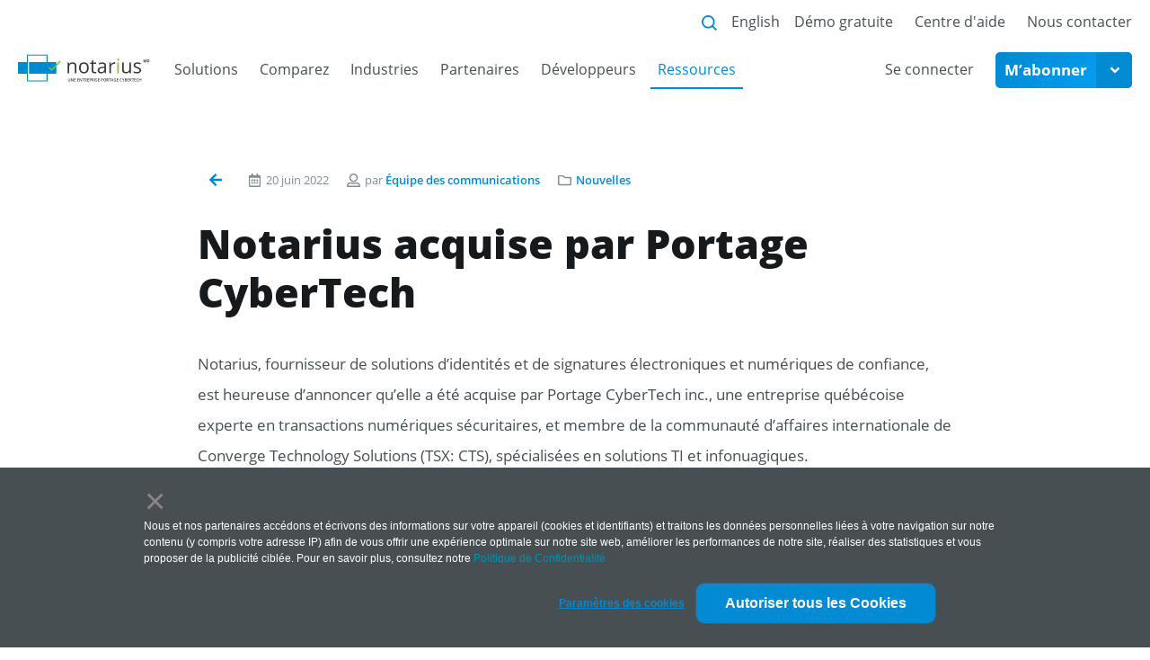

--- FILE ---
content_type: text/html; charset=UTF-8
request_url: https://www.notarius.com/fr/bibliotheque/communique-notarius-portage-cybertech
body_size: 13916
content:
<!doctype html><html lang="fr"><head>
    
    
    <meta charset="utf-8">
    <title>Notarius acquise par Portage CyberTech</title>
    <meta name="description" content="Communiqué Notarius Portage Cybertech.">
    <meta name="viewport" content="width=device-width, initial-scale=1">

    <script src="/hs/hsstatic/jquery-libs/static-1.1/jquery/jquery-1.7.1.js"></script>
<script>hsjQuery = window['jQuery'];</script>
    <meta property="og:description" content="Communiqué Notarius Portage Cybertech.">
    <meta property="og:title" content="Notarius acquise par Portage CyberTech">
    <meta name="twitter:description" content="Communiqué Notarius Portage Cybertech.">
    <meta name="twitter:title" content="Notarius acquise par Portage CyberTech">

    

    

    <style>
a.cta_button{-moz-box-sizing:content-box !important;-webkit-box-sizing:content-box !important;box-sizing:content-box !important;vertical-align:middle}.hs-breadcrumb-menu{list-style-type:none;margin:0px 0px 0px 0px;padding:0px 0px 0px 0px}.hs-breadcrumb-menu-item{float:left;padding:10px 0px 10px 10px}.hs-breadcrumb-menu-divider:before{content:'›';padding-left:10px}.hs-featured-image-link{border:0}.hs-featured-image{float:right;margin:0 0 20px 20px;max-width:50%}@media (max-width: 568px){.hs-featured-image{float:none;margin:0;width:100%;max-width:100%}}.hs-screen-reader-text{clip:rect(1px, 1px, 1px, 1px);height:1px;overflow:hidden;position:absolute !important;width:1px}
</style>

<link rel="stylesheet" href="https://www.notarius.com/hubfs/hub_generated/template_assets/1/27422762719/1763500760257/template_notarius-siteweb-hubspot.min.css">
<link rel="stylesheet" href="https://www.notarius.com/hubfs/hub_generated/template_assets/1/28038949143/1763500764136/template_notarius-siteweb.min.css">

    


    
<!--  Added by GoogleAnalytics integration -->
<script>
var _hsp = window._hsp = window._hsp || [];
_hsp.push(['addPrivacyConsentListener', function(consent) { if (consent.allowed || (consent.categories && consent.categories.analytics)) {
  (function(i,s,o,g,r,a,m){i['GoogleAnalyticsObject']=r;i[r]=i[r]||function(){
  (i[r].q=i[r].q||[]).push(arguments)},i[r].l=1*new Date();a=s.createElement(o),
  m=s.getElementsByTagName(o)[0];a.async=1;a.src=g;m.parentNode.insertBefore(a,m)
})(window,document,'script','//www.google-analytics.com/analytics.js','ga');
  ga('create','UA-30444629-1','auto');
  ga('send','pageview');
}}]);
</script>

<!-- /Added by GoogleAnalytics integration -->

<!--  Added by GoogleAnalytics4 integration -->
<script>
var _hsp = window._hsp = window._hsp || [];
window.dataLayer = window.dataLayer || [];
function gtag(){dataLayer.push(arguments);}

var useGoogleConsentModeV2 = true;
var waitForUpdateMillis = 1000;


if (!window._hsGoogleConsentRunOnce) {
  window._hsGoogleConsentRunOnce = true;

  gtag('consent', 'default', {
    'ad_storage': 'denied',
    'analytics_storage': 'denied',
    'ad_user_data': 'denied',
    'ad_personalization': 'denied',
    'wait_for_update': waitForUpdateMillis
  });

  if (useGoogleConsentModeV2) {
    _hsp.push(['useGoogleConsentModeV2'])
  } else {
    _hsp.push(['addPrivacyConsentListener', function(consent){
      var hasAnalyticsConsent = consent && (consent.allowed || (consent.categories && consent.categories.analytics));
      var hasAdsConsent = consent && (consent.allowed || (consent.categories && consent.categories.advertisement));

      gtag('consent', 'update', {
        'ad_storage': hasAdsConsent ? 'granted' : 'denied',
        'analytics_storage': hasAnalyticsConsent ? 'granted' : 'denied',
        'ad_user_data': hasAdsConsent ? 'granted' : 'denied',
        'ad_personalization': hasAdsConsent ? 'granted' : 'denied'
      });
    }]);
  }
}

gtag('js', new Date());
gtag('set', 'developer_id.dZTQ1Zm', true);
gtag('config', 'G-70WJC8Z8YT');
</script>
<script async src="https://www.googletagmanager.com/gtag/js?id=G-70WJC8Z8YT"></script>

<!-- /Added by GoogleAnalytics4 integration -->

<!--  Added by GoogleTagManager integration -->
<script>
var _hsp = window._hsp = window._hsp || [];
window.dataLayer = window.dataLayer || [];
function gtag(){dataLayer.push(arguments);}

var useGoogleConsentModeV2 = true;
var waitForUpdateMillis = 1000;



var hsLoadGtm = function loadGtm() {
    if(window._hsGtmLoadOnce) {
      return;
    }

    if (useGoogleConsentModeV2) {

      gtag('set','developer_id.dZTQ1Zm',true);

      gtag('consent', 'default', {
      'ad_storage': 'denied',
      'analytics_storage': 'denied',
      'ad_user_data': 'denied',
      'ad_personalization': 'denied',
      'wait_for_update': waitForUpdateMillis
      });

      _hsp.push(['useGoogleConsentModeV2'])
    }

    (function(w,d,s,l,i){w[l]=w[l]||[];w[l].push({'gtm.start':
    new Date().getTime(),event:'gtm.js'});var f=d.getElementsByTagName(s)[0],
    j=d.createElement(s),dl=l!='dataLayer'?'&l='+l:'';j.async=true;j.src=
    'https://www.googletagmanager.com/gtm.js?id='+i+dl;f.parentNode.insertBefore(j,f);
    })(window,document,'script','dataLayer','GTM-NQDVXN26');

    window._hsGtmLoadOnce = true;
};

_hsp.push(['addPrivacyConsentListener', function(consent){
  if(consent.allowed || (consent.categories && consent.categories.analytics)){
    hsLoadGtm();
  }
}]);

</script>

<!-- /Added by GoogleTagManager integration -->



<link rel="amphtml" href="https://www.notarius.com/fr/bibliotheque/communique-notarius-portage-cybertech?hs_amp=true">

<meta property="og:image" content="https://www.notarius.com/hubfs/blog/Nouvelles/Portage_FR.png">
<meta property="og:image:width" content="1200">
<meta property="og:image:height" content="627">

<meta name="twitter:image" content="https://www.notarius.com/hubfs/blog/Nouvelles/Portage_FR.png">


<meta property="og:url" content="https://www.notarius.com/fr/bibliotheque/communique-notarius-portage-cybertech">
<meta name="twitter:card" content="summary_large_image">

<link rel="canonical" href="https://www.notarius.com/fr/bibliotheque/communique-notarius-portage-cybertech">

<meta property="og:type" content="article">
<link rel="alternate" type="application/rss+xml" href="https://www.notarius.com/fr/bibliotheque/rss.xml">
<meta name="twitter:domain" content="www.notarius.com">
<script src="//platform.linkedin.com/in.js" type="text/javascript">
    lang: fr_FR
</script>

<meta http-equiv="content-language" content="fr">
<link rel="alternate" hreflang="en" href="https://www.notarius.com/en/library/press-release-notarius-portage-cybertech">
<link rel="alternate" hreflang="fr" href="https://www.notarius.com/fr/bibliotheque/communique-notarius-portage-cybertech">






    <meta property="og:locale" content="fr_CA">
    <meta property="og:type" content="website">
    <meta property="og:site_name" content="Notarius">
    <meta property="og:image" content="https://www.notarius.com/hubfs/notarius-og-image.jpg">
    <meta name="google-site-verification" content="UHpA6zkKl8Qq3km0h7yzW_2z5W55antqRaulHfrHAL4">
    

    
    
    <!--     172.21.83.110 -->

    
        
    
    <script>
        var activeSection = '';
    </script>
    <!-- Global site tag (gtag.js) - Google Analytics -->

<!-- Global site tag (gtag.js) - Google Analytics -->
<script async src="https://www.googletagmanager.com/gtag/js?id=UA-30444629-1"></script>
<script>
  window.dataLayer = window.dataLayer || [];
  function gtag(){dataLayer.push(arguments);}
  gtag('js', new Date());

  gtag('config', 'UA-30444629-1');
</script>
<meta name="generator" content="HubSpot"></head>
<body gr-handler '>
<!--  Added by GoogleTagManager integration -->
<noscript><iframe src="https://www.googletagmanager.com/ns.html?id=GTM-NQDVXN26" height="0" width="0" style="display:none;visibility:hidden"></iframe></noscript>

<!-- /Added by GoogleTagManager integration -->

    
    
        <div id="hs_cos_wrapper_module_158689038122866" class="hs_cos_wrapper hs_cos_wrapper_widget hs_cos_wrapper_type_module" style="" data-hs-cos-general-type="widget" data-hs-cos-type="module">
    


<div gr-overlay></div>
<div class="C01" js-header>
    <a href="#" class="C01__nav-icon" js-nav-trigger>
        <button class="navigation__trigger">
        <span class="bar"></span>
        </button>
    </a>
    <div class="C01__mobile">
        <a href="https://www.notarius.com/fr/" class="C01__logo">
            
                <img src="https://www.notarius.com/hubfs/logo/Notarius_logo_fr_accueil.svg" alt="Notarius - Une entreprise de portage Cybertech">
            
        </a>
    </div>
    <div class="C01__nav-container" js-nav-panel>
        <div class="C01__nav-container-desktop">
            <div class="C01__top-nav">
                <div class="C01__top-nav-container">
                    <a href="/search?lang=fr" class="C01__search-trigger">
                        
    
        
    
    <svg width="17" height="17" viewbox="0 0 17 17" fill="none" xmlns="http://www.w3.org/2000/svg">
        <path d="M7.27001 14.5392C8.88302 14.5389 10.4495 13.9989 11.7202 13.0053L15.715 17L17 15.7151L13.0051 11.7204C13.9993 10.4498 14.5396 8.88296 14.54 7.26962C14.54 3.26133 11.2785 0 7.27001 0C3.26151 0 0 3.26133 0 7.26962C0 11.2779 3.26151 14.5392 7.27001 14.5392ZM7.27001 1.8174C10.2771 1.8174 12.7225 4.26272 12.7225 7.26962C12.7225 10.2765 10.2771 12.7218 7.27001 12.7218C4.26295 12.7218 1.8175 10.2765 1.8175 7.26962C1.8175 4.26272 4.26295 1.8174 7.27001 1.8174Z" fill="#028BD3" />
    </svg>

                    </a>
                    
    

    

    
        
            
        
    
            
    
    
        
            
            
        
            
        
        <a href="https://www.notarius.com/en/library/press-release-notarius-portage-cybertech" gr-lang-swditcher="fr" class="lang-switcher" rel="alternate" hreflang="en">
            English
        </a>
    

                    <span id="hs_cos_wrapper_module_158689038122866_" class="hs_cos_wrapper hs_cos_wrapper_widget hs_cos_wrapper_type_menu" style="" data-hs-cos-general-type="widget" data-hs-cos-type="menu"><div id="hs_menu_wrapper_module_158689038122866_" class="hs-menu-wrapper active-branch flyouts hs-menu-flow-horizontal" role="navigation" data-sitemap-name="default" data-menu-id="28350809624" aria-label="Navigation Menu">
 <ul role="menu">
  <li class="hs-menu-item hs-menu-depth-1" role="none"><a href="https://www.notarius.com/fr/demo-gratuite" role="menuitem">Démo gratuite</a></li>
  <li class="hs-menu-item hs-menu-depth-1" role="none"><a href="https://support.notarius.com/aide/" role="menuitem">Centre d'aide</a></li>
  <li class="hs-menu-item hs-menu-depth-1" role="none"><a href="https://www.notarius.com/fr/contact" role="menuitem">Nous contacter</a></li>
 </ul>
</div></span>
                </div>
            </div>
            <div class="C01__nav-container-primary">
                <div class="C01__primary-nav">
                    <a href="https://www.notarius.com/fr/" class="C01__logo hs-skip-lang-url-rewrite header123">
                        
                            <img src="https://www.notarius.com/hubfs/logo/Notarius_logo_fr_accueil.svg" alt="Notarius - Une entreprise de portage Cybertech">
                        
                    </a>
                    <div gr-magic-line>
                        <span id="hs_cos_wrapper_module_158689038122866_" class="hs_cos_wrapper hs_cos_wrapper_widget hs_cos_wrapper_type_menu" style="" data-hs-cos-general-type="widget" data-hs-cos-type="menu"><div id="hs_menu_wrapper_module_158689038122866_" class="hs-menu-wrapper active-branch flyouts hs-menu-flow-horizontal" role="navigation" data-sitemap-name="default" data-menu-id="28357920952" aria-label="Navigation Menu">
 <ul role="menu" class="active-branch">
  <li class="hs-menu-item hs-menu-depth-1 hs-item-has-children" role="none"><a href="javascript:;" aria-haspopup="true" aria-expanded="false" role="menuitem">Solutions</a>
   <ul role="menu" class="hs-menu-children-wrapper">
    <li class="hs-menu-item hs-menu-depth-2" role="none"><a href="#module-subnav-solutions" role="menuitem">Voir tous nos produits</a></li>
    <li class="hs-menu-item hs-menu-depth-2" role="none"><a href="https://www.notarius.com/fr/solutions/certifio-signature-numerique-et-outils-de-signature" role="menuitem">CertifiO signatures numériques</a></li>
    <li class="hs-menu-item hs-menu-depth-2" role="none"><a href="https://www.notarius.com/fr/consigno/cloud" role="menuitem">Solutions électroniques</a></li>
    <li class="hs-menu-item hs-menu-depth-2" role="none"><a href="https://www.notarius.com/fr/solutions-commerciales" role="menuitem">Solutions commerciales</a></li>
   </ul></li>
  <li class="hs-menu-item hs-menu-depth-1 hs-item-has-children" role="none"><a href="javascript:;" aria-haspopup="true" aria-expanded="false" role="menuitem">Comparez</a>
   <ul role="menu" class="hs-menu-children-wrapper">
    <li class="hs-menu-item hs-menu-depth-2" role="none"><a href="https://www.notarius.com/fr/certifio-vs-globalsign" role="menuitem">CertifiO vs GlobalSign</a></li>
    <li class="hs-menu-item hs-menu-depth-2" role="none"><a href="https://www.notarius.com/fr/certifio-vs-identrust" role="menuitem">CertifiO vs IdenTrust</a></li>
    <li class="hs-menu-item hs-menu-depth-2" role="none"><a href="https://www.notarius.com/fr/certifio-vs-sectigo" role="menuitem">CertifiO vs Sectigo</a></li>
    <li class="hs-menu-item hs-menu-depth-2" role="none"><a href="https://www.notarius.com/fr/consigno-cloud-vs-adobe-acrobat" role="menuitem">ConsignO Cloud vs Adobe Acrobat</a></li>
    <li class="hs-menu-item hs-menu-depth-2" role="none"><a href="https://www.notarius.com/fr/consigno-cloud-vs-docusign" role="menuitem">ConsignO Cloud vs DocuSign</a></li>
    <li class="hs-menu-item hs-menu-depth-2" role="none"><a href="https://www.notarius.com/fr/consigno-cloud-vs-onespan" role="menuitem">ConsignO Cloud vs OneSpan</a></li>
   </ul></li>
  <li class="hs-menu-item hs-menu-depth-1 hs-item-has-children" role="none"><a href="javascript:;" aria-haspopup="true" aria-expanded="false" role="menuitem">Industries</a>
   <ul role="menu" class="hs-menu-children-wrapper">
    <li class="hs-menu-item hs-menu-depth-2" role="none"><a href="https://www.notarius.com/fr/industries/ingenierie" role="menuitem">Ingénierie</a></li>
    <li class="hs-menu-item hs-menu-depth-2" role="none"><a href="https://www.notarius.com/fr/industries/architecture-construction" role="menuitem">Architecture &amp; Construction</a></li>
    <li class="hs-menu-item hs-menu-depth-2" role="none"><a href="https://www.notarius.com/fr/industries/technologues" role="menuitem">Technologues</a></li>
    <li class="hs-menu-item hs-menu-depth-2" role="none"><a href="https://www.notarius.com/fr/industries/gouvernements-et-municipalites" role="menuitem">Gouvernements &amp; Municipalités</a></li>
    <li class="hs-menu-item hs-menu-depth-2" role="none"><a href="https://www.notarius.com/fr/industries/juridique" role="menuitem">Juridique</a></li>
    <li class="hs-menu-item hs-menu-depth-2" role="none"><a href="https://www.notarius.com/fr/industries/education" role="menuitem">Éducation</a></li>
   </ul></li>
  <li class="hs-menu-item hs-menu-depth-1 hs-item-has-children" role="none"><a href="javascript:;" aria-haspopup="true" aria-expanded="false" role="menuitem">Partenaires</a>
   <ul role="menu" class="hs-menu-children-wrapper">
    <li class="hs-menu-item hs-menu-depth-2" role="none"><a href="https://www.notarius.com/fr/partenaires/partenaires-affilies" role="menuitem">Partenaires affiliés</a></li>
    <li class="hs-menu-item hs-menu-depth-2" role="none"><a href="https://www.notarius.com/fr/partenaires/distributeurs-et-revendeurs" role="menuitem">Distributeurs et revendeurs</a></li>
    <li class="hs-menu-item hs-menu-depth-2" role="none"><a href="https://www.notarius.com/fr/solutions-commerciales" role="menuitem">Partenaires technologiques</a></li>
    <li class="hs-menu-item hs-menu-depth-2" role="none"><a href="https://www.notarius.com/fr/partenaires/partenaires-strategiques" role="menuitem">Partenaires stratégiques</a></li>
    <li class="hs-menu-item hs-menu-depth-2" role="none"><a href="https://www.notarius.com/fr/partenaires/ordres-et-associations" role="menuitem">Ordres et associations</a></li>
   </ul></li>
  <li class="hs-menu-item hs-menu-depth-1" role="none"><a href="https://www.notarius.com/fr/solutions/api" role="menuitem">Développeurs</a></li>
  <li class="hs-menu-item hs-menu-depth-1 hs-item-has-children active-branch" role="none"><a href="javascript:;" aria-haspopup="true" aria-expanded="false" role="menuitem">Ressources</a>
   <ul role="menu" class="hs-menu-children-wrapper active-branch">
    <li class="hs-menu-item hs-menu-depth-2" role="none"><a href="https://www.notarius.com/fr/ressources/a-propos" role="menuitem">À propos</a></li>
    <li class="hs-menu-item hs-menu-depth-2 active active-branch" role="none"><a href="https://www.notarius.com/fr/bibliotheque" role="menuitem">Bibliothèque de contenus</a></li>
    <li class="hs-menu-item hs-menu-depth-2" role="none"><a href="https://www.notarius.com/fr/nos-evenements" role="menuitem">Événements</a></li>
    <li class="hs-menu-item hs-menu-depth-2" role="none"><a href="https://www.notarius.com/fr/ressources/telechargement" role="menuitem">Téléchargements</a></li>
    <li class="hs-menu-item hs-menu-depth-2" role="none"><a href="https://www.notarius.com/fr/ressources/carriere" role="menuitem">Carrières</a></li>
   </ul></li>
 </ul>
</div></span>
                    </div>
                </div>
                <div class="C01__secondary-nav">
                    <div gr-magic-line>
                        <span id="hs_cos_wrapper_module_158689038122866_" class="hs_cos_wrapper hs_cos_wrapper_widget hs_cos_wrapper_type_menu" style="" data-hs-cos-general-type="widget" data-hs-cos-type="menu"><div id="hs_menu_wrapper_module_158689038122866_" class="hs-menu-wrapper active-branch flyouts hs-menu-flow-horizontal" role="navigation" data-sitemap-name="default" data-menu-id="28347756576" aria-label="Navigation Menu">
 <ul role="menu">
  <li class="hs-menu-item hs-menu-depth-1 hs-item-has-children" role="none"><a href="javascript:;" aria-haspopup="true" aria-expanded="false" role="menuitem">Se connecter</a>
   <ul role="menu" class="hs-menu-children-wrapper">
    <li class="hs-menu-item hs-menu-depth-2" role="none"><a href="http://secure.notarius.com/?lang=fr" role="menuitem" target="_blank" rel="noopener">Mon compte Notarius</a></li>
    <li class="hs-menu-item hs-menu-depth-2" role="none"><a href="https://cloud.consigno.com/#/login?lang=fr" role="menuitem" target="_blank" rel="noopener">ConsignO Cloud<sup>MD</sup></a></li>
   </ul></li>
 </ul>
</div></span>
                    </div>
                    <div>
                        <div class="C00-subscribe">
                            <input type="checkbox" id="subscribe">
                            <div>
                                <label class="C00-subscribe__button" for="subscribe">
                                    <span>M’abonner</span>
                                    <div class="C00-subscribe__button-trigger">
                                        
<svg width="11" height="8" viewbox="0 0 11 8" fill="none" xmlns="http://www.w3.org/2000/svg">
    <path d="M5.46875 7.03125C5.75 7.3125 6.21875 7.3125 6.5 7.03125L10.75 2.78125C11.0625 2.46875 11.0625 2 10.75 1.71875L10.0625 1C9.75 0.71875 9.28125 0.71875 9 1L5.96875 4.03125L2.96875 1C2.6875 0.71875 2.21875 0.71875 1.90625 1L1.21875 1.71875C0.90625 2 0.90625 2.46875 1.21875 2.78125L5.46875 7.03125Z" fill="white" />
    </svg>
    

                                    </div>
                                </label>
                                <div class="C00-subscribe__body">
                                    
                                    
                                        <a href="https://www.notarius.com/fr/solutions/certifio-signature-numerique-et-outils-de-signature#inscription" class="C00-subscribe__link">
                                            Signature numérique CertifiO<sup>MD</sup>
                                        </a>
                                    
                                        <a href="https://consignocloud.com/fr/tarification/" class="C00-subscribe__link" target="_blank">
                                            ConsignO Cloud<sup>MD</sup>
                                        </a>
                                    
                                </div>
                            </div>
                        </div>
                    </div>
                </div>
            </div>
        </div>
        <div class="C01__nav-container-mobile">
            <div class="header-mobile__panels">
                

<div id="level_1" class="header-mobile__panel is-active">
    <div gr-vgrid="mth-1">
        
            <a href="" class="panel_link" gr-trigger-panel="level_2">
                Solutions
                
<svg width="23" height="23" viewbox="0 0 23 23" fill="none" xmlns="http://www.w3.org/2000/svg">
    <g clip-path="url(#arrow_right_45_menu)">
        <path d="M8.04099 14.663L14.663 8.041" stroke="white" stroke-width="2" stroke-linecap="round" stroke-linejoin="round" />
        <path d="M8.04099 8.04099H14.663V14.663" stroke="white" stroke-width="2" stroke-linecap="round" stroke-linejoin="round" />
    </g>
    <defs>
        <clippath id="arrow_right_45_menu">
            <rect y="11.352" width="16.0541" height="16.0541" transform="rotate(-45 0 11.352)" fill="white" />
        </clippath>
    </defs>
</svg>

            </a>
            
            <a href="" class="panel_link" gr-trigger-panel="level_3">
                Comparez
                
<svg width="23" height="23" viewbox="0 0 23 23" fill="none" xmlns="http://www.w3.org/2000/svg">
    <g clip-path="url(#arrow_right_45_menu)">
        <path d="M8.04099 14.663L14.663 8.041" stroke="white" stroke-width="2" stroke-linecap="round" stroke-linejoin="round" />
        <path d="M8.04099 8.04099H14.663V14.663" stroke="white" stroke-width="2" stroke-linecap="round" stroke-linejoin="round" />
    </g>
    <defs>
        <clippath id="arrow_right_45_menu">
            <rect y="11.352" width="16.0541" height="16.0541" transform="rotate(-45 0 11.352)" fill="white" />
        </clippath>
    </defs>
</svg>

            </a>
            
            <a href="" class="panel_link" gr-trigger-panel="level_4">
                Industries
                
<svg width="23" height="23" viewbox="0 0 23 23" fill="none" xmlns="http://www.w3.org/2000/svg">
    <g clip-path="url(#arrow_right_45_menu)">
        <path d="M8.04099 14.663L14.663 8.041" stroke="white" stroke-width="2" stroke-linecap="round" stroke-linejoin="round" />
        <path d="M8.04099 8.04099H14.663V14.663" stroke="white" stroke-width="2" stroke-linecap="round" stroke-linejoin="round" />
    </g>
    <defs>
        <clippath id="arrow_right_45_menu">
            <rect y="11.352" width="16.0541" height="16.0541" transform="rotate(-45 0 11.352)" fill="white" />
        </clippath>
    </defs>
</svg>

            </a>
            
            <a href="" class="panel_link" gr-trigger-panel="level_5">
                Partenaires
                
<svg width="23" height="23" viewbox="0 0 23 23" fill="none" xmlns="http://www.w3.org/2000/svg">
    <g clip-path="url(#arrow_right_45_menu)">
        <path d="M8.04099 14.663L14.663 8.041" stroke="white" stroke-width="2" stroke-linecap="round" stroke-linejoin="round" />
        <path d="M8.04099 8.04099H14.663V14.663" stroke="white" stroke-width="2" stroke-linecap="round" stroke-linejoin="round" />
    </g>
    <defs>
        <clippath id="arrow_right_45_menu">
            <rect y="11.352" width="16.0541" height="16.0541" transform="rotate(-45 0 11.352)" fill="white" />
        </clippath>
    </defs>
</svg>

            </a>
            
            <a href="https://www.notarius.com/fr/solutions/api" class="panel_link">
                Développeurs
                
<svg width="23" height="23" viewbox="0 0 23 23" fill="none" xmlns="http://www.w3.org/2000/svg">
    <g clip-path="url(#arrow_right_45_menu)">
        <path d="M8.04099 14.663L14.663 8.041" stroke="white" stroke-width="2" stroke-linecap="round" stroke-linejoin="round" />
        <path d="M8.04099 8.04099H14.663V14.663" stroke="white" stroke-width="2" stroke-linecap="round" stroke-linejoin="round" />
    </g>
    <defs>
        <clippath id="arrow_right_45_menu">
            <rect y="11.352" width="16.0541" height="16.0541" transform="rotate(-45 0 11.352)" fill="white" />
        </clippath>
    </defs>
</svg>

            </a>
            
            <a href="" class="panel_link" gr-trigger-panel="level_7">
                Ressources
                
<svg width="23" height="23" viewbox="0 0 23 23" fill="none" xmlns="http://www.w3.org/2000/svg">
    <g clip-path="url(#arrow_right_45_menu)">
        <path d="M8.04099 14.663L14.663 8.041" stroke="white" stroke-width="2" stroke-linecap="round" stroke-linejoin="round" />
        <path d="M8.04099 8.04099H14.663V14.663" stroke="white" stroke-width="2" stroke-linecap="round" stroke-linejoin="round" />
    </g>
    <defs>
        <clippath id="arrow_right_45_menu">
            <rect y="11.352" width="16.0541" height="16.0541" transform="rotate(-45 0 11.352)" fill="white" />
        </clippath>
    </defs>
</svg>

            </a>
            
            <a href="https://support.notarius.com" class="panel_link">
                Centre d'aide
                
<svg width="23" height="23" viewbox="0 0 23 23" fill="none" xmlns="http://www.w3.org/2000/svg">
    <g clip-path="url(#arrow_right_45_menu)">
        <path d="M8.04099 14.663L14.663 8.041" stroke="white" stroke-width="2" stroke-linecap="round" stroke-linejoin="round" />
        <path d="M8.04099 8.04099H14.663V14.663" stroke="white" stroke-width="2" stroke-linecap="round" stroke-linejoin="round" />
    </g>
    <defs>
        <clippath id="arrow_right_45_menu">
            <rect y="11.352" width="16.0541" height="16.0541" transform="rotate(-45 0 11.352)" fill="white" />
        </clippath>
    </defs>
</svg>

            </a>
            
            <a href="https://www.notarius.com/fr/contact" class="panel_link">
                Nous contacter
                
<svg width="23" height="23" viewbox="0 0 23 23" fill="none" xmlns="http://www.w3.org/2000/svg">
    <g clip-path="url(#arrow_right_45_menu)">
        <path d="M8.04099 14.663L14.663 8.041" stroke="white" stroke-width="2" stroke-linecap="round" stroke-linejoin="round" />
        <path d="M8.04099 8.04099H14.663V14.663" stroke="white" stroke-width="2" stroke-linecap="round" stroke-linejoin="round" />
    </g>
    <defs>
        <clippath id="arrow_right_45_menu">
            <rect y="11.352" width="16.0541" height="16.0541" transform="rotate(-45 0 11.352)" fill="white" />
        </clippath>
    </defs>
</svg>

            </a>
            
            <a href="" class="panel_link" gr-trigger-panel="level_10">
                Se connecter
                
<svg width="23" height="23" viewbox="0 0 23 23" fill="none" xmlns="http://www.w3.org/2000/svg">
    <g clip-path="url(#arrow_right_45_menu)">
        <path d="M8.04099 14.663L14.663 8.041" stroke="white" stroke-width="2" stroke-linecap="round" stroke-linejoin="round" />
        <path d="M8.04099 8.04099H14.663V14.663" stroke="white" stroke-width="2" stroke-linecap="round" stroke-linejoin="round" />
    </g>
    <defs>
        <clippath id="arrow_right_45_menu">
            <rect y="11.352" width="16.0541" height="16.0541" transform="rotate(-45 0 11.352)" fill="white" />
        </clippath>
    </defs>
</svg>

            </a>
            
        <div class="C01__nav-container-primary">
            <a href="/search?hsLang=fr" class="panel_link C01__search-trigger">
                Recherche 
    
        
    
    <svg width="17" height="17" viewbox="0 0 17 17" fill="none" xmlns="http://www.w3.org/2000/svg">
        <path d="M7.27001 14.5392C8.88302 14.5389 10.4495 13.9989 11.7202 13.0053L15.715 17L17 15.7151L13.0051 11.7204C13.9993 10.4498 14.5396 8.88296 14.54 7.26962C14.54 3.26133 11.2785 0 7.27001 0C3.26151 0 0 3.26133 0 7.26962C0 11.2779 3.26151 14.5392 7.27001 14.5392ZM7.27001 1.8174C10.2771 1.8174 12.7225 4.26272 12.7225 7.26962C12.7225 10.2765 10.2771 12.7218 7.27001 12.7218C4.26295 12.7218 1.8175 10.2765 1.8175 7.26962C1.8175 4.26272 4.26295 1.8174 7.27001 1.8174Z" fill="#fff" />
    </svg>

            </a>
            <span class="panel_link">
                
    

    

    
        
            
        
    
            
    
    
        
            
            
        
            
        
        <a href="https://www.notarius.com/en/library/press-release-notarius-portage-cybertech" gr-lang-swditcher="fr" class="lang-switcher" rel="alternate" hreflang="en">
            English
        </a>
    

            </span>
            <div class="C01__secondary-nav">
                <div class="C00-subscribe">
                    <input type="checkbox" id="subscribe_mobile">
                    <div>
                        <label class="C00-subscribe__button" for="subscribe_mobile">
                            <span>M’abonner</span>
                            <div class="C00-subscribe__button-trigger">
                                
<svg width="11" height="8" viewbox="0 0 11 8" fill="none" xmlns="http://www.w3.org/2000/svg">
    <path d="M5.46875 7.03125C5.75 7.3125 6.21875 7.3125 6.5 7.03125L10.75 2.78125C11.0625 2.46875 11.0625 2 10.75 1.71875L10.0625 1C9.75 0.71875 9.28125 0.71875 9 1L5.96875 4.03125L2.96875 1C2.6875 0.71875 2.21875 0.71875 1.90625 1L1.21875 1.71875C0.90625 2 0.90625 2.46875 1.21875 2.78125L5.46875 7.03125Z" fill="white" />
    </svg>
    

                            </div>
                        </label>
                        <div class="C00-subscribe__body">
                            
                            
                                <a href="https://www.notarius.com/fr/solutions/certifio-signature-numerique-et-outils-de-signature#inscription" class="C00-subscribe__link">
                                    Signature numérique CertifiO<sup>MD</sup>
                                </a>
                            
                                <a href="https://consignocloud.com/fr/tarification/" class="C00-subscribe__link" target="_blank">
                                    ConsignO Cloud<sup>MD</sup>
                                </a>
                            
                        </div>
                    </div>
                </div>
            </div>
        </div>
    </div>
</div>


    
    <div id="level_2" class="header-mobile__panel">
        <div gr-vgrid="mth-1">
            <a href="#" class="panel__link--back" gr-trigger-panel="level_1">
                
    <svg width="26" height="26" fill="none" xmlns="http://www.w3.org/2000/svg"><path d="M20.584 13H5.417" stroke="#C4CED4" stroke-width="2" stroke-linecap="round" stroke-linejoin="round" /><path d="M13 20.583L5.417 13 13 5.417" stroke="#C4CED4" stroke-width="2" stroke-linecap="round" stroke-linejoin="round" /></svg>

                <div>
                    <span>Retour à la</span>
                    Navigation principale
                </div>
            </a>
            
                <a href="https://www.notarius.com/fr/solutions/certifio-signature-numerique-et-outils-de-signature" class="panel_link">
                    CertifiO<sup>MD</sup> Signatures numériques &amp; outils de signature
                    
<svg width="23" height="23" viewbox="0 0 23 23" fill="none" xmlns="http://www.w3.org/2000/svg">
    <g clip-path="url(#arrow_right_45_menu)">
        <path d="M8.04099 14.663L14.663 8.041" stroke="white" stroke-width="2" stroke-linecap="round" stroke-linejoin="round" />
        <path d="M8.04099 8.04099H14.663V14.663" stroke="white" stroke-width="2" stroke-linecap="round" stroke-linejoin="round" />
    </g>
    <defs>
        <clippath id="arrow_right_45_menu">
            <rect y="11.352" width="16.0541" height="16.0541" transform="rotate(-45 0 11.352)" fill="white" />
        </clippath>
    </defs>
</svg>

                </a>
            
                <a href="https://www.notarius.com/fr/consigno/cloud" class="panel_link">
                    Signature électronique ConsignO Cloud <sup>MD</sup>
                    
<svg width="23" height="23" viewbox="0 0 23 23" fill="none" xmlns="http://www.w3.org/2000/svg">
    <g clip-path="url(#arrow_right_45_menu)">
        <path d="M8.04099 14.663L14.663 8.041" stroke="white" stroke-width="2" stroke-linecap="round" stroke-linejoin="round" />
        <path d="M8.04099 8.04099H14.663V14.663" stroke="white" stroke-width="2" stroke-linecap="round" stroke-linejoin="round" />
    </g>
    <defs>
        <clippath id="arrow_right_45_menu">
            <rect y="11.352" width="16.0541" height="16.0541" transform="rotate(-45 0 11.352)" fill="white" />
        </clippath>
    </defs>
</svg>

                </a>
            
                <a href="https://www.notarius.com/fr/solutions-commerciales" class="panel_link">
                    Solutions commerciales pour les affaires
                    
<svg width="23" height="23" viewbox="0 0 23 23" fill="none" xmlns="http://www.w3.org/2000/svg">
    <g clip-path="url(#arrow_right_45_menu)">
        <path d="M8.04099 14.663L14.663 8.041" stroke="white" stroke-width="2" stroke-linecap="round" stroke-linejoin="round" />
        <path d="M8.04099 8.04099H14.663V14.663" stroke="white" stroke-width="2" stroke-linecap="round" stroke-linejoin="round" />
    </g>
    <defs>
        <clippath id="arrow_right_45_menu">
            <rect y="11.352" width="16.0541" height="16.0541" transform="rotate(-45 0 11.352)" fill="white" />
        </clippath>
    </defs>
</svg>

                </a>
            
                <a href="https://www.notarius.com/fr/solutions/outils-de-validation" class="panel_link">
                    Outils de validation
                    
<svg width="23" height="23" viewbox="0 0 23 23" fill="none" xmlns="http://www.w3.org/2000/svg">
    <g clip-path="url(#arrow_right_45_menu)">
        <path d="M8.04099 14.663L14.663 8.041" stroke="white" stroke-width="2" stroke-linecap="round" stroke-linejoin="round" />
        <path d="M8.04099 8.04099H14.663V14.663" stroke="white" stroke-width="2" stroke-linecap="round" stroke-linejoin="round" />
    </g>
    <defs>
        <clippath id="arrow_right_45_menu">
            <rect y="11.352" width="16.0541" height="16.0541" transform="rotate(-45 0 11.352)" fill="white" />
        </clippath>
    </defs>
</svg>

                </a>
            
        </div>
    </div>

    
        
        
    
        
        
    
        
        
    
        
        
    

    
    <div id="level_3" class="header-mobile__panel">
        <div gr-vgrid="mth-1">
            <a href="#" class="panel__link--back" gr-trigger-panel="level_1">
                
    <svg width="26" height="26" fill="none" xmlns="http://www.w3.org/2000/svg"><path d="M20.584 13H5.417" stroke="#C4CED4" stroke-width="2" stroke-linecap="round" stroke-linejoin="round" /><path d="M13 20.583L5.417 13 13 5.417" stroke="#C4CED4" stroke-width="2" stroke-linecap="round" stroke-linejoin="round" /></svg>

                <div>
                    <span>Retour à la</span>
                    Navigation principale
                </div>
            </a>
            
                <a href="https://www.notarius.com/fr/certifio-vs-globalsign" class="panel_link">
                    CertifiO vs GlobalSign
                    
<svg width="23" height="23" viewbox="0 0 23 23" fill="none" xmlns="http://www.w3.org/2000/svg">
    <g clip-path="url(#arrow_right_45_menu)">
        <path d="M8.04099 14.663L14.663 8.041" stroke="white" stroke-width="2" stroke-linecap="round" stroke-linejoin="round" />
        <path d="M8.04099 8.04099H14.663V14.663" stroke="white" stroke-width="2" stroke-linecap="round" stroke-linejoin="round" />
    </g>
    <defs>
        <clippath id="arrow_right_45_menu">
            <rect y="11.352" width="16.0541" height="16.0541" transform="rotate(-45 0 11.352)" fill="white" />
        </clippath>
    </defs>
</svg>

                </a>
            
                <a href="https://www.notarius.com/fr/certifio-vs-identrust" class="panel_link">
                    CertifiO vs IdenTrust
                    
<svg width="23" height="23" viewbox="0 0 23 23" fill="none" xmlns="http://www.w3.org/2000/svg">
    <g clip-path="url(#arrow_right_45_menu)">
        <path d="M8.04099 14.663L14.663 8.041" stroke="white" stroke-width="2" stroke-linecap="round" stroke-linejoin="round" />
        <path d="M8.04099 8.04099H14.663V14.663" stroke="white" stroke-width="2" stroke-linecap="round" stroke-linejoin="round" />
    </g>
    <defs>
        <clippath id="arrow_right_45_menu">
            <rect y="11.352" width="16.0541" height="16.0541" transform="rotate(-45 0 11.352)" fill="white" />
        </clippath>
    </defs>
</svg>

                </a>
            
                <a href="https://www.notarius.com/fr/certifio-vs-sectigo" class="panel_link">
                    CertifiO vs Sectigo
                    
<svg width="23" height="23" viewbox="0 0 23 23" fill="none" xmlns="http://www.w3.org/2000/svg">
    <g clip-path="url(#arrow_right_45_menu)">
        <path d="M8.04099 14.663L14.663 8.041" stroke="white" stroke-width="2" stroke-linecap="round" stroke-linejoin="round" />
        <path d="M8.04099 8.04099H14.663V14.663" stroke="white" stroke-width="2" stroke-linecap="round" stroke-linejoin="round" />
    </g>
    <defs>
        <clippath id="arrow_right_45_menu">
            <rect y="11.352" width="16.0541" height="16.0541" transform="rotate(-45 0 11.352)" fill="white" />
        </clippath>
    </defs>
</svg>

                </a>
            
                <a href="https://www.notarius.com/fr/consigno-cloud-vs-adobe-acrobat" class="panel_link">
                    ConsignO Cloud vs Adobe Acrobat
                    
<svg width="23" height="23" viewbox="0 0 23 23" fill="none" xmlns="http://www.w3.org/2000/svg">
    <g clip-path="url(#arrow_right_45_menu)">
        <path d="M8.04099 14.663L14.663 8.041" stroke="white" stroke-width="2" stroke-linecap="round" stroke-linejoin="round" />
        <path d="M8.04099 8.04099H14.663V14.663" stroke="white" stroke-width="2" stroke-linecap="round" stroke-linejoin="round" />
    </g>
    <defs>
        <clippath id="arrow_right_45_menu">
            <rect y="11.352" width="16.0541" height="16.0541" transform="rotate(-45 0 11.352)" fill="white" />
        </clippath>
    </defs>
</svg>

                </a>
            
                <a href="https://www.notarius.com/fr/consigno-cloud-vs-docusign" class="panel_link">
                    ConsignO Cloud vs DocuSign
                    
<svg width="23" height="23" viewbox="0 0 23 23" fill="none" xmlns="http://www.w3.org/2000/svg">
    <g clip-path="url(#arrow_right_45_menu)">
        <path d="M8.04099 14.663L14.663 8.041" stroke="white" stroke-width="2" stroke-linecap="round" stroke-linejoin="round" />
        <path d="M8.04099 8.04099H14.663V14.663" stroke="white" stroke-width="2" stroke-linecap="round" stroke-linejoin="round" />
    </g>
    <defs>
        <clippath id="arrow_right_45_menu">
            <rect y="11.352" width="16.0541" height="16.0541" transform="rotate(-45 0 11.352)" fill="white" />
        </clippath>
    </defs>
</svg>

                </a>
            
                <a href="https://www.notarius.com/fr/consigno-cloud-vs-onespan" class="panel_link">
                    ConsignO Cloud vs OneSpan
                    
<svg width="23" height="23" viewbox="0 0 23 23" fill="none" xmlns="http://www.w3.org/2000/svg">
    <g clip-path="url(#arrow_right_45_menu)">
        <path d="M8.04099 14.663L14.663 8.041" stroke="white" stroke-width="2" stroke-linecap="round" stroke-linejoin="round" />
        <path d="M8.04099 8.04099H14.663V14.663" stroke="white" stroke-width="2" stroke-linecap="round" stroke-linejoin="round" />
    </g>
    <defs>
        <clippath id="arrow_right_45_menu">
            <rect y="11.352" width="16.0541" height="16.0541" transform="rotate(-45 0 11.352)" fill="white" />
        </clippath>
    </defs>
</svg>

                </a>
            
        </div>
    </div>

    
        
        
    
        
        
    
        
        
    
        
        
    
        
        
    
        
        
    

    
    <div id="level_4" class="header-mobile__panel">
        <div gr-vgrid="mth-1">
            <a href="#" class="panel__link--back" gr-trigger-panel="level_1">
                
    <svg width="26" height="26" fill="none" xmlns="http://www.w3.org/2000/svg"><path d="M20.584 13H5.417" stroke="#C4CED4" stroke-width="2" stroke-linecap="round" stroke-linejoin="round" /><path d="M13 20.583L5.417 13 13 5.417" stroke="#C4CED4" stroke-width="2" stroke-linecap="round" stroke-linejoin="round" /></svg>

                <div>
                    <span>Retour à la</span>
                    Navigation principale
                </div>
            </a>
            
                <a href="https://www.notarius.com/fr/industries/ingenierie" class="panel_link">
                    Ingénierie
                    
<svg width="23" height="23" viewbox="0 0 23 23" fill="none" xmlns="http://www.w3.org/2000/svg">
    <g clip-path="url(#arrow_right_45_menu)">
        <path d="M8.04099 14.663L14.663 8.041" stroke="white" stroke-width="2" stroke-linecap="round" stroke-linejoin="round" />
        <path d="M8.04099 8.04099H14.663V14.663" stroke="white" stroke-width="2" stroke-linecap="round" stroke-linejoin="round" />
    </g>
    <defs>
        <clippath id="arrow_right_45_menu">
            <rect y="11.352" width="16.0541" height="16.0541" transform="rotate(-45 0 11.352)" fill="white" />
        </clippath>
    </defs>
</svg>

                </a>
            
                <a href="https://www.notarius.com/fr/industries/architecture-construction" class="panel_link">
                    Architecture &amp; Construction
                    
<svg width="23" height="23" viewbox="0 0 23 23" fill="none" xmlns="http://www.w3.org/2000/svg">
    <g clip-path="url(#arrow_right_45_menu)">
        <path d="M8.04099 14.663L14.663 8.041" stroke="white" stroke-width="2" stroke-linecap="round" stroke-linejoin="round" />
        <path d="M8.04099 8.04099H14.663V14.663" stroke="white" stroke-width="2" stroke-linecap="round" stroke-linejoin="round" />
    </g>
    <defs>
        <clippath id="arrow_right_45_menu">
            <rect y="11.352" width="16.0541" height="16.0541" transform="rotate(-45 0 11.352)" fill="white" />
        </clippath>
    </defs>
</svg>

                </a>
            
                <a href="https://www.notarius.com/fr/industries/technologues" class="panel_link">
                    Technologues
                    
<svg width="23" height="23" viewbox="0 0 23 23" fill="none" xmlns="http://www.w3.org/2000/svg">
    <g clip-path="url(#arrow_right_45_menu)">
        <path d="M8.04099 14.663L14.663 8.041" stroke="white" stroke-width="2" stroke-linecap="round" stroke-linejoin="round" />
        <path d="M8.04099 8.04099H14.663V14.663" stroke="white" stroke-width="2" stroke-linecap="round" stroke-linejoin="round" />
    </g>
    <defs>
        <clippath id="arrow_right_45_menu">
            <rect y="11.352" width="16.0541" height="16.0541" transform="rotate(-45 0 11.352)" fill="white" />
        </clippath>
    </defs>
</svg>

                </a>
            
                <a href="https://www.notarius.com/fr/industries/gouvernements-et-municipalites" class="panel_link">
                    Gouvernements &amp; Municipalités
                    
<svg width="23" height="23" viewbox="0 0 23 23" fill="none" xmlns="http://www.w3.org/2000/svg">
    <g clip-path="url(#arrow_right_45_menu)">
        <path d="M8.04099 14.663L14.663 8.041" stroke="white" stroke-width="2" stroke-linecap="round" stroke-linejoin="round" />
        <path d="M8.04099 8.04099H14.663V14.663" stroke="white" stroke-width="2" stroke-linecap="round" stroke-linejoin="round" />
    </g>
    <defs>
        <clippath id="arrow_right_45_menu">
            <rect y="11.352" width="16.0541" height="16.0541" transform="rotate(-45 0 11.352)" fill="white" />
        </clippath>
    </defs>
</svg>

                </a>
            
                <a href="https://www.notarius.com/fr/industries/juridique" class="panel_link">
                    Juridique
                    
<svg width="23" height="23" viewbox="0 0 23 23" fill="none" xmlns="http://www.w3.org/2000/svg">
    <g clip-path="url(#arrow_right_45_menu)">
        <path d="M8.04099 14.663L14.663 8.041" stroke="white" stroke-width="2" stroke-linecap="round" stroke-linejoin="round" />
        <path d="M8.04099 8.04099H14.663V14.663" stroke="white" stroke-width="2" stroke-linecap="round" stroke-linejoin="round" />
    </g>
    <defs>
        <clippath id="arrow_right_45_menu">
            <rect y="11.352" width="16.0541" height="16.0541" transform="rotate(-45 0 11.352)" fill="white" />
        </clippath>
    </defs>
</svg>

                </a>
            
                <a href="https://www.notarius.com/fr/industries/education" class="panel_link">
                    Éducation
                    
<svg width="23" height="23" viewbox="0 0 23 23" fill="none" xmlns="http://www.w3.org/2000/svg">
    <g clip-path="url(#arrow_right_45_menu)">
        <path d="M8.04099 14.663L14.663 8.041" stroke="white" stroke-width="2" stroke-linecap="round" stroke-linejoin="round" />
        <path d="M8.04099 8.04099H14.663V14.663" stroke="white" stroke-width="2" stroke-linecap="round" stroke-linejoin="round" />
    </g>
    <defs>
        <clippath id="arrow_right_45_menu">
            <rect y="11.352" width="16.0541" height="16.0541" transform="rotate(-45 0 11.352)" fill="white" />
        </clippath>
    </defs>
</svg>

                </a>
            
        </div>
    </div>

    
        
        
    
        
        
    
        
        
    
        
        
    
        
        
    
        
        
    

    
    <div id="level_5" class="header-mobile__panel">
        <div gr-vgrid="mth-1">
            <a href="#" class="panel__link--back" gr-trigger-panel="level_1">
                
    <svg width="26" height="26" fill="none" xmlns="http://www.w3.org/2000/svg"><path d="M20.584 13H5.417" stroke="#C4CED4" stroke-width="2" stroke-linecap="round" stroke-linejoin="round" /><path d="M13 20.583L5.417 13 13 5.417" stroke="#C4CED4" stroke-width="2" stroke-linecap="round" stroke-linejoin="round" /></svg>

                <div>
                    <span>Retour à la</span>
                    Navigation principale
                </div>
            </a>
            
                <a href="https://www.notarius.com/fr/partenaires/partenaires-affilies" class="panel_link">
                    Partenaires affiliés 
                    
<svg width="23" height="23" viewbox="0 0 23 23" fill="none" xmlns="http://www.w3.org/2000/svg">
    <g clip-path="url(#arrow_right_45_menu)">
        <path d="M8.04099 14.663L14.663 8.041" stroke="white" stroke-width="2" stroke-linecap="round" stroke-linejoin="round" />
        <path d="M8.04099 8.04099H14.663V14.663" stroke="white" stroke-width="2" stroke-linecap="round" stroke-linejoin="round" />
    </g>
    <defs>
        <clippath id="arrow_right_45_menu">
            <rect y="11.352" width="16.0541" height="16.0541" transform="rotate(-45 0 11.352)" fill="white" />
        </clippath>
    </defs>
</svg>

                </a>
            
                <a href="https://www.notarius.com/fr/partenaires/distributeurs-et-revendeurs" class="panel_link">
                    Distributeurs et revendeurs
                    
<svg width="23" height="23" viewbox="0 0 23 23" fill="none" xmlns="http://www.w3.org/2000/svg">
    <g clip-path="url(#arrow_right_45_menu)">
        <path d="M8.04099 14.663L14.663 8.041" stroke="white" stroke-width="2" stroke-linecap="round" stroke-linejoin="round" />
        <path d="M8.04099 8.04099H14.663V14.663" stroke="white" stroke-width="2" stroke-linecap="round" stroke-linejoin="round" />
    </g>
    <defs>
        <clippath id="arrow_right_45_menu">
            <rect y="11.352" width="16.0541" height="16.0541" transform="rotate(-45 0 11.352)" fill="white" />
        </clippath>
    </defs>
</svg>

                </a>
            
                <a href="https://www.notarius.com/fr/solutions-commerciales" class="panel_link">
                    Partenaires technologiques
                    
<svg width="23" height="23" viewbox="0 0 23 23" fill="none" xmlns="http://www.w3.org/2000/svg">
    <g clip-path="url(#arrow_right_45_menu)">
        <path d="M8.04099 14.663L14.663 8.041" stroke="white" stroke-width="2" stroke-linecap="round" stroke-linejoin="round" />
        <path d="M8.04099 8.04099H14.663V14.663" stroke="white" stroke-width="2" stroke-linecap="round" stroke-linejoin="round" />
    </g>
    <defs>
        <clippath id="arrow_right_45_menu">
            <rect y="11.352" width="16.0541" height="16.0541" transform="rotate(-45 0 11.352)" fill="white" />
        </clippath>
    </defs>
</svg>

                </a>
            
                <a href="https://www.notarius.com/fr/partenaires/partenaires-strategiques" class="panel_link">
                    Partenaires stratégiques
                    
<svg width="23" height="23" viewbox="0 0 23 23" fill="none" xmlns="http://www.w3.org/2000/svg">
    <g clip-path="url(#arrow_right_45_menu)">
        <path d="M8.04099 14.663L14.663 8.041" stroke="white" stroke-width="2" stroke-linecap="round" stroke-linejoin="round" />
        <path d="M8.04099 8.04099H14.663V14.663" stroke="white" stroke-width="2" stroke-linecap="round" stroke-linejoin="round" />
    </g>
    <defs>
        <clippath id="arrow_right_45_menu">
            <rect y="11.352" width="16.0541" height="16.0541" transform="rotate(-45 0 11.352)" fill="white" />
        </clippath>
    </defs>
</svg>

                </a>
            
                <a href="https://www.notarius.com/fr/partenaires/ordres-et-associations" class="panel_link">
                    Ordres &amp; associations
                    
<svg width="23" height="23" viewbox="0 0 23 23" fill="none" xmlns="http://www.w3.org/2000/svg">
    <g clip-path="url(#arrow_right_45_menu)">
        <path d="M8.04099 14.663L14.663 8.041" stroke="white" stroke-width="2" stroke-linecap="round" stroke-linejoin="round" />
        <path d="M8.04099 8.04099H14.663V14.663" stroke="white" stroke-width="2" stroke-linecap="round" stroke-linejoin="round" />
    </g>
    <defs>
        <clippath id="arrow_right_45_menu">
            <rect y="11.352" width="16.0541" height="16.0541" transform="rotate(-45 0 11.352)" fill="white" />
        </clippath>
    </defs>
</svg>

                </a>
            
        </div>
    </div>

    
        
        
    
        
        
    
        
        
    
        
        
    
        
        
    

    
    <div id="level_6" class="header-mobile__panel">
        <div gr-vgrid="mth-1">
            <a href="#" class="panel__link--back" gr-trigger-panel="level_1">
                
    <svg width="26" height="26" fill="none" xmlns="http://www.w3.org/2000/svg"><path d="M20.584 13H5.417" stroke="#C4CED4" stroke-width="2" stroke-linecap="round" stroke-linejoin="round" /><path d="M13 20.583L5.417 13 13 5.417" stroke="#C4CED4" stroke-width="2" stroke-linecap="round" stroke-linejoin="round" /></svg>

                <div>
                    <span>Retour à la</span>
                    Navigation principale
                </div>
            </a>
            
        </div>
    </div>

    

    
    <div id="level_7" class="header-mobile__panel">
        <div gr-vgrid="mth-1">
            <a href="#" class="panel__link--back" gr-trigger-panel="level_1">
                
    <svg width="26" height="26" fill="none" xmlns="http://www.w3.org/2000/svg"><path d="M20.584 13H5.417" stroke="#C4CED4" stroke-width="2" stroke-linecap="round" stroke-linejoin="round" /><path d="M13 20.583L5.417 13 13 5.417" stroke="#C4CED4" stroke-width="2" stroke-linecap="round" stroke-linejoin="round" /></svg>

                <div>
                    <span>Retour à la</span>
                    Navigation principale
                </div>
            </a>
            
                <a href="https://www.notarius.com/fr/ressources/a-propos" class="panel_link">
                    À propos
                    
<svg width="23" height="23" viewbox="0 0 23 23" fill="none" xmlns="http://www.w3.org/2000/svg">
    <g clip-path="url(#arrow_right_45_menu)">
        <path d="M8.04099 14.663L14.663 8.041" stroke="white" stroke-width="2" stroke-linecap="round" stroke-linejoin="round" />
        <path d="M8.04099 8.04099H14.663V14.663" stroke="white" stroke-width="2" stroke-linecap="round" stroke-linejoin="round" />
    </g>
    <defs>
        <clippath id="arrow_right_45_menu">
            <rect y="11.352" width="16.0541" height="16.0541" transform="rotate(-45 0 11.352)" fill="white" />
        </clippath>
    </defs>
</svg>

                </a>
            
                <a href="https://www.notarius.com/fr/bibliotheque" class="panel_link">
                    Bibliothèque de contenus
                    
<svg width="23" height="23" viewbox="0 0 23 23" fill="none" xmlns="http://www.w3.org/2000/svg">
    <g clip-path="url(#arrow_right_45_menu)">
        <path d="M8.04099 14.663L14.663 8.041" stroke="white" stroke-width="2" stroke-linecap="round" stroke-linejoin="round" />
        <path d="M8.04099 8.04099H14.663V14.663" stroke="white" stroke-width="2" stroke-linecap="round" stroke-linejoin="round" />
    </g>
    <defs>
        <clippath id="arrow_right_45_menu">
            <rect y="11.352" width="16.0541" height="16.0541" transform="rotate(-45 0 11.352)" fill="white" />
        </clippath>
    </defs>
</svg>

                </a>
            
                <a href="https://www.notarius.com/fr/nos-evenements" class="panel_link">
                    Événements
                    
<svg width="23" height="23" viewbox="0 0 23 23" fill="none" xmlns="http://www.w3.org/2000/svg">
    <g clip-path="url(#arrow_right_45_menu)">
        <path d="M8.04099 14.663L14.663 8.041" stroke="white" stroke-width="2" stroke-linecap="round" stroke-linejoin="round" />
        <path d="M8.04099 8.04099H14.663V14.663" stroke="white" stroke-width="2" stroke-linecap="round" stroke-linejoin="round" />
    </g>
    <defs>
        <clippath id="arrow_right_45_menu">
            <rect y="11.352" width="16.0541" height="16.0541" transform="rotate(-45 0 11.352)" fill="white" />
        </clippath>
    </defs>
</svg>

                </a>
            
                <a href="https://www.notarius.com/fr/ressources/telechargement" class="panel_link">
                    Téléchargements
                    
<svg width="23" height="23" viewbox="0 0 23 23" fill="none" xmlns="http://www.w3.org/2000/svg">
    <g clip-path="url(#arrow_right_45_menu)">
        <path d="M8.04099 14.663L14.663 8.041" stroke="white" stroke-width="2" stroke-linecap="round" stroke-linejoin="round" />
        <path d="M8.04099 8.04099H14.663V14.663" stroke="white" stroke-width="2" stroke-linecap="round" stroke-linejoin="round" />
    </g>
    <defs>
        <clippath id="arrow_right_45_menu">
            <rect y="11.352" width="16.0541" height="16.0541" transform="rotate(-45 0 11.352)" fill="white" />
        </clippath>
    </defs>
</svg>

                </a>
            
                <a href="https://www.notarius.com/fr/ressources/carriere" class="panel_link">
                    Carrière
                    
<svg width="23" height="23" viewbox="0 0 23 23" fill="none" xmlns="http://www.w3.org/2000/svg">
    <g clip-path="url(#arrow_right_45_menu)">
        <path d="M8.04099 14.663L14.663 8.041" stroke="white" stroke-width="2" stroke-linecap="round" stroke-linejoin="round" />
        <path d="M8.04099 8.04099H14.663V14.663" stroke="white" stroke-width="2" stroke-linecap="round" stroke-linejoin="round" />
    </g>
    <defs>
        <clippath id="arrow_right_45_menu">
            <rect y="11.352" width="16.0541" height="16.0541" transform="rotate(-45 0 11.352)" fill="white" />
        </clippath>
    </defs>
</svg>

                </a>
            
        </div>
    </div>

    
        
        
    
        
        
    
        
        
    
        
        
    
        
        
    

    
    <div id="level_8" class="header-mobile__panel">
        <div gr-vgrid="mth-1">
            <a href="#" class="panel__link--back" gr-trigger-panel="level_1">
                
    <svg width="26" height="26" fill="none" xmlns="http://www.w3.org/2000/svg"><path d="M20.584 13H5.417" stroke="#C4CED4" stroke-width="2" stroke-linecap="round" stroke-linejoin="round" /><path d="M13 20.583L5.417 13 13 5.417" stroke="#C4CED4" stroke-width="2" stroke-linecap="round" stroke-linejoin="round" /></svg>

                <div>
                    <span>Retour à la</span>
                    Navigation principale
                </div>
            </a>
            
        </div>
    </div>

    

    
    <div id="level_9" class="header-mobile__panel">
        <div gr-vgrid="mth-1">
            <a href="#" class="panel__link--back" gr-trigger-panel="level_1">
                
    <svg width="26" height="26" fill="none" xmlns="http://www.w3.org/2000/svg"><path d="M20.584 13H5.417" stroke="#C4CED4" stroke-width="2" stroke-linecap="round" stroke-linejoin="round" /><path d="M13 20.583L5.417 13 13 5.417" stroke="#C4CED4" stroke-width="2" stroke-linecap="round" stroke-linejoin="round" /></svg>

                <div>
                    <span>Retour à la</span>
                    Navigation principale
                </div>
            </a>
            
        </div>
    </div>

    

    
    <div id="level_10" class="header-mobile__panel">
        <div gr-vgrid="mth-1">
            <a href="#" class="panel__link--back" gr-trigger-panel="level_1">
                
    <svg width="26" height="26" fill="none" xmlns="http://www.w3.org/2000/svg"><path d="M20.584 13H5.417" stroke="#C4CED4" stroke-width="2" stroke-linecap="round" stroke-linejoin="round" /><path d="M13 20.583L5.417 13 13 5.417" stroke="#C4CED4" stroke-width="2" stroke-linecap="round" stroke-linejoin="round" /></svg>

                <div>
                    <span>Retour à la</span>
                    Navigation principale
                </div>
            </a>
            
                <a href="https://cloud.consigno.com/login?lang=fr" class="panel_link">
                    ConsignO Cloud <sup>MD</sup>
                    
<svg width="23" height="23" viewbox="0 0 23 23" fill="none" xmlns="http://www.w3.org/2000/svg">
    <g clip-path="url(#arrow_right_45_menu)">
        <path d="M8.04099 14.663L14.663 8.041" stroke="white" stroke-width="2" stroke-linecap="round" stroke-linejoin="round" />
        <path d="M8.04099 8.04099H14.663V14.663" stroke="white" stroke-width="2" stroke-linecap="round" stroke-linejoin="round" />
    </g>
    <defs>
        <clippath id="arrow_right_45_menu">
            <rect y="11.352" width="16.0541" height="16.0541" transform="rotate(-45 0 11.352)" fill="white" />
        </clippath>
    </defs>
</svg>

                </a>
            
        </div>
    </div>

    
        
        
    

            </div>
        </div>
    </div>
    <div class="alert-container"></div>
</div></div>
        
            <div id="hs_cos_wrapper_module_158697265254617" class="hs_cos_wrapper hs_cos_wrapper_widget hs_cos_wrapper_type_module" style="" data-hs-cos-general-type="widget" data-hs-cos-type="module"><div class="module-subnav-solutions subnav">
    <div class="subnav__body">
        
            
            
                <a href="https://www.notarius.com/fr/solutions/certifio-signature-numerique-et-outils-de-signature" class="subnav-solutions__link subnav-solutions__link--blue ">
                    <div class="subnav-solutions__content">
                        <div class="subnav-solutions__title">
                            CertifiO<sup>MD</sup> Signatures numériques &amp; outils de signature 
                        </div>
                        <div class="subnav-solutions__subtitle">
                            Découvrez nos solutions professionnelles pour signer numériquement vos documents électroniques sur desktop ou cloud.
                        </div>                    
                    </div>
                    
                </a>
            
        
            
            
                <a href="https://www.notarius.com/fr/consigno/cloud" class="subnav-solutions__link subnav-solutions__link--blue ">
                    <div class="subnav-solutions__content">
                        <div class="subnav-solutions__title">
                            Signature électronique ConsignO Cloud<sup>MD</sup>
                        </div>
                        <div class="subnav-solutions__subtitle">
                            Gérez le processus de signature de vos documents et faites signer vos clients n’importe où, n’importe quand et sur n’importe quel appareil.
                        </div>                    
                    </div>
                    
                </a>
            
        
            
            
                <a href="https://www.notarius.com/fr/solutions-commerciales" class="subnav-solutions__link subnav-solutions__link--blue ">
                    <div class="subnav-solutions__content">
                        <div class="subnav-solutions__title">
                            Solutions commerciales pour les affaires
                        </div>
                        <div class="subnav-solutions__subtitle">
                            Intégrez à vos solutions une fonction de signature numérique ou électronique fiable et éprouvée grâce à nos API. 
                        </div>                    
                    </div>
                    
                </a>
            
        
            
            
                <a href="https://www.notarius.com/fr/solutions/outils-de-validation" class="subnav-solutions__link subnav-solutions__link--blue ">
                    <div class="subnav-solutions__content">
                        <div class="subnav-solutions__title">
                            Outils de validation
                        </div>
                        <div class="subnav-solutions__subtitle">
                            Valider des documents électroniques signés.
                        </div>                    
                    </div>
                    
                </a>
            
        
            
            
                <a href="https://www.notarius.com/fr/solutions/api" class="subnav-solutions__link subnav-solutions__link--blue ">
                    <div class="subnav-solutions__content">
                        <div class="subnav-solutions__title">
                            API
                        </div>
                        <div class="subnav-solutions__subtitle">
                            Automatisez les processus de signature et de validation.
                        </div>                    
                    </div>
                    
                </a>
            
        
        
            
            
                <a href="https://www.notarius.com/fr/produits" class="subnav-solutions__link subnav-solutions__link--all">
                    <div>
                        <div>
                            Voir tous nos produits
                        </div>
                        
<svg width="20" height="12" viewbox="0 0 20 12" fill="none" xmlns="http://www.w3.org/2000/svg">
    <path d="M14.0637 11.0127L13.138 10.087L17.0642 6.16076L4.24169e-07 6.16076L5.38583e-07 4.85202L17.0642 4.85203L13.138 0.925808L14.0637 9.27822e-05L19.57 5.50552L14.0637 11.011L14.0637 11.0127Z" fill="white" />
</svg>

                    </div>
                </a>
            
        
    </div>
</div></div>
        
    
    
    <main class="main  ">
        
    <div id="hs_cos_wrapper_module_16026217558358" class="hs_cos_wrapper hs_cos_wrapper_widget hs_cos_wrapper_type_module" style="" data-hs-cos-general-type="widget" data-hs-cos-type="module"></div>
    <div gr-grid="container container--920" gr-vgrid="m-3">
        
    


<div class="blog-breadcrumbs" gr-vgrid="mb-1">
    <a href="https://www.notarius.com/fr/bibliotheque" class="C00-back-2-blog-listing">
        <div class="C00-back-2-blog-listing__arrow">
            
<svg width="40" height="40" viewbox="0 0 40 40" fill="none" xmlns="http://www.w3.org/2000/svg">
    <path d="M21.0312 25.9375C21.3438 25.625 21.3125 25.1562 21.0312 24.8438L17.25 21.25H26.25C26.6562 21.25 27 20.9375 27 20.5V19.5C27 19.0938 26.6562 18.75 26.25 18.75H17.25L21.0312 15.1875C21.3125 14.875 21.3438 14.4062 21.0312 14.0938L20.3438 13.4062C20.0625 13.125 19.5625 13.125 19.2812 13.4062L13.2188 19.5C12.9062 19.7812 12.9062 20.25 13.2188 20.5312L19.2812 26.625C19.5625 26.9062 20.0312 26.9062 20.3438 26.625L21.0312 25.9375Z" fill="#028BD3" />
    </svg>

        </div>
    </a> 
    <div class="blog-breadcrumbs__body">
        <div class="blog-breadcrumbs__item">
            <span class="blog-breadcrumbs__icon">
                
    <svg aria-hidden="true" focusable="false" data-prefix="far" data-icon="calendar-alt" class="svg-inline--fa fa-calendar-alt fa-w-14" role="img" xmlns="http://www.w3.org/2000/svg" viewbox="0 0 448 512"><path fill="currentColor" d="M148 288h-40c-6.6 0-12-5.4-12-12v-40c0-6.6 5.4-12 12-12h40c6.6 0 12 5.4 12 12v40c0 6.6-5.4 12-12 12zm108-12v-40c0-6.6-5.4-12-12-12h-40c-6.6 0-12 5.4-12 12v40c0 6.6 5.4 12 12 12h40c6.6 0 12-5.4 12-12zm96 0v-40c0-6.6-5.4-12-12-12h-40c-6.6 0-12 5.4-12 12v40c0 6.6 5.4 12 12 12h40c6.6 0 12-5.4 12-12zm-96 96v-40c0-6.6-5.4-12-12-12h-40c-6.6 0-12 5.4-12 12v40c0 6.6 5.4 12 12 12h40c6.6 0 12-5.4 12-12zm-96 0v-40c0-6.6-5.4-12-12-12h-40c-6.6 0-12 5.4-12 12v40c0 6.6 5.4 12 12 12h40c6.6 0 12-5.4 12-12zm192 0v-40c0-6.6-5.4-12-12-12h-40c-6.6 0-12 5.4-12 12v40c0 6.6 5.4 12 12 12h40c6.6 0 12-5.4 12-12zm96-260v352c0 26.5-21.5 48-48 48H48c-26.5 0-48-21.5-48-48V112c0-26.5 21.5-48 48-48h48V12c0-6.6 5.4-12 12-12h40c6.6 0 12 5.4 12 12v52h128V12c0-6.6 5.4-12 12-12h40c6.6 0 12 5.4 12 12v52h48c26.5 0 48 21.5 48 48zm-48 346V160H48v298c0 3.3 2.7 6 6 6h340c3.3 0 6-2.7 6-6z"></path></svg>

            </span>
            <div>20 juin 2022</div>
        </div>
        <div class="blog-breadcrumbs__item">
            <span class="blog-breadcrumbs__icon">
                
   <svg xmlns="http://www.w3.org/2000/svg" aria-hidden="true" focusable="false" data-prefix="far" data-icon="user-alt" class="svg-inline--fa fa-user-alt fa-w-16" role="img" viewbox="0 0 512 512"><path fill="currentColor" d="M384 336c-40.6 0-47.6-1.5-72.2 6.8-17.5 5.9-36.3 9.2-55.8 9.2s-38.3-3.3-55.8-9.2c-24.6-8.3-31.5-6.8-72.2-6.8C57.3 336 0 393.3 0 464v16c0 17.7 14.3 32 32 32h448c17.7 0 32-14.3 32-32v-16c0-70.7-57.3-128-128-128zm80 128H48c0-21.4 8.3-41.5 23.4-56.6C86.5 392.3 106.6 384 128 384c41.1 0 41-1.1 56.8 4.2 23 7.8 47 11.8 71.2 11.8 24.2 0 48.2-4 71.2-11.8 15.8-5.4 15.7-4.2 56.8-4.2 44.1 0 80 35.9 80 80zM256 320c88.4 0 160-71.6 160-160S344.4 0 256 0 96 71.6 96 160s71.6 160 160 160zm0-272c61.8 0 112 50.2 112 112s-50.2 112-112 112-112-50.2-112-112S194.2 48 256 48z" /></svg>

            </span>
            <div>par <strong>Équipe des communications</strong></div>
        </div>
        
            <div class="blog-breadcrumbs__item">
                <span class="blog-breadcrumbs__icon">
                    
  <svg aria-hidden="true" focusable="false" data-prefix="far" data-icon="folder" class="svg-inline--fa fa-folder fa-w-16" role="img" xmlns="http://www.w3.org/2000/svg" viewbox="0 0 512 512"><path fill="currentColor" d="M464 128H272l-54.63-54.63c-6-6-14.14-9.37-22.63-9.37H48C21.49 64 0 85.49 0 112v288c0 26.51 21.49 48 48 48h416c26.51 0 48-21.49 48-48V176c0-26.51-21.49-48-48-48zm0 272H48V112h140.12l54.63 54.63c6 6 14.14 9.37 22.63 9.37H464v224z"></path></svg>

                </span>
                <div><strong>Nouvelles</strong></div>
            </div>
        
    </div>
</div>
<h1 class="h1 u-text-weight-800"><span id="hs_cos_wrapper_name" class="hs_cos_wrapper hs_cos_wrapper_meta_field hs_cos_wrapper_type_text" style="" data-hs-cos-general-type="meta_field" data-hs-cos-type="text">Notarius acquise par Portage CyberTech</span></h1>



<div class="typography typography--list-1" gr-vgrid="mt-1">
    <span id="hs_cos_wrapper_post_body" class="hs_cos_wrapper hs_cos_wrapper_meta_field hs_cos_wrapper_type_rich_text" style="" data-hs-cos-general-type="meta_field" data-hs-cos-type="rich_text"><p><!--more--></p></span>
</div>
        <div id="hs_cos_wrapper_module_16219689209999" class="hs_cos_wrapper hs_cos_wrapper_widget hs_cos_wrapper_type_module" style="" data-hs-cos-general-type="widget" data-hs-cos-type="module"></div>
        <div id="hs_cos_wrapper_module_16270079424304" class="hs_cos_wrapper hs_cos_wrapper_widget hs_cos_wrapper_type_module" style="" data-hs-cos-general-type="widget" data-hs-cos-type="module">
<div class="C50">

    
        <div class="C50__no-image" gr-grid="container container--920" gr-vgrid="pth-1 pbh-1">
            <div class="typography typography--list-1 typography--list-float">
                <p><span data-contrast="auto">Notarius, fournisseur de solutions d’identités et de signatures électroniques et numériques de confiance, est heureuse d’annoncer qu’elle a été acquise par Portage CyberTech inc., une entreprise québécoise experte en transactions numériques sécuritaires, et membre de la communauté d’affaires internationale de Converge Technology Solutions (TSX: CTS), spécialisées en solutions TI et infonuagiques.&nbsp;</span><span data-ccp-props="{}">&nbsp;</span></p>
<p><span data-contrast="auto">Notarius travaille depuis plus de 25 ans à construire un écosystème de confiance numérique pour les identités et l’authenticité des documents</span><span data-contrast="auto"> électroniques</span><span data-contrast="auto">. La Chambre des Notaires du Québec (CNQ), qui a fondé Notarius en 1996, demeure un partenaire de l’entreprise afin d’assurer la continuité et de favoriser une offre croissante des solutions aux Ordres professionnels et leurs membres.</span><span data-ccp-props="{}">&nbsp;</span></p>
<p><span data-contrast="auto">L’arrivée de Notarius dans la famille Portage CyberTech est une excellente nouvelle. La direction de Portage connaît Notarius depuis de nombreuses années; elle reconna</span><span data-contrast="auto">ît</span><span data-contrast="auto"> et valorise depuis longtemps son rôle de tiers de confiance et son expertise en matière d’identité et de signature numérique pour les professionnels.&nbsp;</span><span data-ccp-props="{&quot;469777462&quot;:[3028],&quot;469777927&quot;:[0],&quot;469777928&quot;:[1]}">&nbsp;</span></p>
<p><span data-contrast="auto">Cette acquisition donnera à Notarius l’occasion de bonifier son offre de solutions pour les professionnels et organisations qui désirent se transformer numériquement et augmenter leur productivité, tout en restant conformes aux lois et cadres réglementaires. De plus, les synergies avec les solutions actuelles de Portage et la base de clients de Converge Technology permettront également à Notarius de viser un plus large spectre de professionnels réglementés.</span><span data-ccp-props="{&quot;469777462&quot;:[3028],&quot;469777927&quot;:[0],&quot;469777928&quot;:[1]}">&nbsp;</span></p>
<p><span data-contrast="auto">En acquérant Notarius, Portage CyberTech et les filiales de Converge pourront offrir une gamme plus large de produits et s’appuyer sur la force d’un tiers de confiance reconnu pour en développer de nouveaux. Le marché des solutions de signature de confiance et des solutions d’identités numériques étant en forte croissance partout sur la planète, la haute direction de Notarius se félicite de pouvoir compter sur des ressources et des partenaires supplémentaires.</span><span data-ccp-props="{}">&nbsp;</span></p>
<p><span data-contrast="auto">«</span><i><span data-contrast="auto"> Les solutions de Notarius cadrent parfaitement avec la vision que nous avons dans les transactions numériques sécuritaires. Par cette acquisition, Portage compte maintenir et créer de nombreux emplois additionnels au Québec afin d’investir davantage dans la confiance numérique. Les partenaires et clients de Notarius pourront toujours se fier </span></i><i><span data-contrast="auto">à</span></i><i><span data-contrast="auto"> l’excellent service de l’entreprise et </span></i><i><span data-contrast="auto">à</span></i><i><span data-contrast="auto"> ses solutions technologiques fiables. De plus, ils pourront désormais compter sur davantage de ressources pour répondre à leurs besoins </span></i><span data-contrast="auto">» indique Don Cuthbertson, PDG de Portage CyberTech.&nbsp;</span><span data-ccp-props="{}">&nbsp;</span></p>
<p><span data-contrast="auto">À terme, cette acquisition </span><span data-contrast="auto">se veut un tremplin pour Notarius qui bénéficiera de Portage CyberTech pour solidifier ses partenariats et assurer sa croissance sur le continent nord-américain.&nbsp;</span><span data-ccp-props="{}">&nbsp;</span></p>
            </div>  
        </div>
        
        
        
        
        
        
        
        
        
        
        
    
</div>
</div>
        <div class="blog-cta">
            <div id="hs_cos_wrapper_module_16074359137902" class="hs_cos_wrapper hs_cos_wrapper_widget hs_cos_wrapper_type_module" style="" data-hs-cos-general-type="widget" data-hs-cos-type="module">
    <div gr-vgrid="mth-2" class="u-text-align-center">
        
        
            <a href="https://www.notarius.com/fr/bibliotheque/communique-converge-technology-solutions" class="btn-gradient btn-gradient--blue" target="_blank">
                Consultez le communiqué de presse officiel
            </a>
        
    </div>
</div>
        </div>

        <div class="socials--blog-article">
    <div class="h4 u-text-weight-900" gr-vgrid="mb-1">
        Partagez cette publication
    </div>
    <div class="socials">
        <a href="https://www.linkedin.com/shareArticle?url=https://www.notarius.com/fr/bibliotheque/communique-notarius-portage-cybertech" gr-window><span>Linkedin</span></a>
    </div>
</div>


        <div id="hs_cos_wrapper_module_15870416757355" class="hs_cos_wrapper hs_cos_wrapper_widget hs_cos_wrapper_type_module" style="" data-hs-cos-general-type="widget" data-hs-cos-type="module"></div>
    </div>
<!--     c50     -->
    <div id="hs_cos_wrapper_module_160201215983310" class="hs_cos_wrapper hs_cos_wrapper_widget hs_cos_wrapper_type_module" style="" data-hs-cos-general-type="widget" data-hs-cos-type="module"></div>
    <div id="hs_cos_wrapper_module_162938673448413" class="hs_cos_wrapper hs_cos_wrapper_widget hs_cos_wrapper_type_module" style="" data-hs-cos-general-type="widget" data-hs-cos-type="module"></div>

        <div id="hs_cos_wrapper_module_160977117455811" class="hs_cos_wrapper hs_cos_wrapper_widget hs_cos_wrapper_type_module" style="" data-hs-cos-general-type="widget" data-hs-cos-type="module">
<script>
    const form_id_walled_paths = 'c9855816-7093-424d-b465-3e598585357f';
    const walled_paths = ['/hubfs/document/fr/etude-de-cas/','/hubfs/document/fr/histoire-succes/'];
</script></div>
    </main>
    
        <div id="hs_cos_wrapper_module_160095510738528" class="hs_cos_wrapper hs_cos_wrapper_widget hs_cos_wrapper_type_module" style="" data-hs-cos-general-type="widget" data-hs-cos-type="module">
    



   <footer class="C02 u-gradient-grey" gr-vgrid="pt-3 pb-2">
        <div gr-grid="container">
            <div gr-grid="grid sm-2 md-5">
            <div gr-grid="block" class="C02__logo">
                <a href="https://www.notarius.com/fr/">
                    
    <svg width="200" height="44" viewbox="0 0 200 44" fill="none" xmlns="http://www.w3.org/2000/svg">
        <path d="M92.27 30.049V18.9c0-1.415-.336-2.434-.953-3.17-.616-.678-1.624-1.018-2.969-1.018-1.792 0-3.08.51-3.921 1.471-.84.962-1.233 2.603-1.233 4.81v9.055h-2.577v-17.26h2.129l.448 2.377h.112c.505-.85 1.289-1.528 2.241-1.98.953-.454 2.017-.68 3.193-.68 2.073 0 3.586.51 4.65 1.528 1.065 1.019 1.569 2.603 1.569 4.81v11.261h-2.69v-.056z" fill="#ffffff"></path>
        <path d="M114.902 21.39c0 2.83-.728 4.98-2.128 6.565-1.401 1.584-3.362 2.377-5.827 2.377-1.512 0-2.857-.34-4.089-1.076-1.177-.735-2.073-1.754-2.745-3.112-.617-1.358-.953-2.943-.953-4.753 0-2.83.672-4.98 2.073-6.565 1.401-1.584 3.305-2.377 5.77-2.377 2.409 0 4.258.793 5.715 2.434 1.456 1.64 2.184 3.791 2.184 6.508zm-12.997 0c0 2.207.448 3.905 1.289 5.037.896 1.132 2.129 1.754 3.865 1.754 1.681 0 2.97-.566 3.866-1.698.896-1.131 1.288-2.829 1.288-5.036 0-2.207-.448-3.848-1.288-4.98-.896-1.131-2.185-1.697-3.866-1.697-1.68 0-2.969.566-3.809 1.697-.953 1.076-1.345 2.716-1.345 4.924z" fill="#ffffff"></path>
        <path d="M124.93 28.181c.448 0 .897-.056 1.345-.113.448-.057.784-.113 1.008-.226v1.98c-.28.113-.672.227-1.232.34-.56.113-1.009.113-1.457.113-3.305 0-4.93-1.754-4.93-5.263V14.826h-2.465v-1.245l2.465-1.075 1.065-3.678h1.512v4.018h4.93v2.037h-4.93v10.13c0 1.018.224 1.81.729 2.376.448.51 1.12.792 1.96.792z" fill="#ffffff"></path>
        <path d="M141.12 30.049l-.504-2.434h-.112c-.84 1.075-1.681 1.811-2.521 2.207-.84.396-1.905.566-3.193.566-1.681 0-3.026-.453-3.978-1.301-.952-.906-1.457-2.15-1.457-3.735 0-3.452 2.746-5.32 8.292-5.49l2.913-.113v-1.075c0-1.358-.28-2.377-.84-2.999-.561-.622-1.513-.962-2.745-.962-1.401 0-3.026.453-4.818 1.302l-.785-1.981c.841-.453 1.737-.849 2.745-1.075a11.12 11.12 0 013.026-.396c2.016 0 3.529.452 4.537 1.358 1.009.905 1.457 2.377 1.457 4.414v11.77h-2.017v-.056zm-5.826-1.868c1.624 0 2.857-.453 3.809-1.358.953-.905 1.401-2.15 1.401-3.735v-1.584l-2.577.113c-2.073.056-3.53.396-4.426.962-.896.566-1.344 1.471-1.344 2.66 0 .962.28 1.64.84 2.15.504.566 1.288.792 2.297.792z" fill="#ffffff"></path>
        <path d="M156.19 12.506c.784 0 1.457.057 2.017.17l-.336 2.433a8.14 8.14 0 00-1.849-.226c-1.401 0-2.577.566-3.529 1.698-1.009 1.131-1.457 2.546-1.457 4.244v9.224h-2.577v-17.26h2.129l.28 3.169h.112c.616-1.132 1.401-1.98 2.297-2.603.84-.566 1.793-.849 2.913-.849z" fill="#ffffff"></path>
        <path d="M161.176 8.149c0-.623.168-1.019.448-1.302.28-.283.672-.396 1.064-.396.393 0 .785.17 1.065.453.28.283.448.735.448 1.301s-.168 1.019-.448 1.302c-.28.283-.672.453-1.065.453-.448 0-.784-.17-1.064-.453-.28-.34-.448-.792-.448-1.358zm2.801 21.9H161.4v-17.26h2.577v17.26z" fill="#95CB36"></path>
        <path d="M171.876 12.789v11.205c0 1.414.336 2.433.952 3.169.616.679 1.625 1.018 2.969 1.018 1.793 0 3.082-.51 3.922-1.471.84-.962 1.232-2.603 1.232-4.81v-9.054h2.578v17.203H181.4l-.392-2.32h-.113c-.504.848-1.288 1.47-2.184 1.924-.953.452-2.017.678-3.194.678-2.073 0-3.641-.509-4.65-1.47-1.008-.963-1.568-2.604-1.568-4.754V12.789h2.577z" fill="#ffffff"></path>
        <path d="M199.999 25.352c0 1.584-.616 2.83-1.792 3.735-1.177.848-2.858 1.301-4.986 1.301-2.241 0-4.034-.34-5.267-1.075V26.88c.841.396 1.681.735 2.634 1.018.952.227 1.848.34 2.689.34 1.344 0 2.409-.227 3.137-.68.728-.452 1.064-1.075 1.064-1.98 0-.679-.28-1.245-.84-1.698-.56-.452-1.681-1.018-3.361-1.697-1.569-.623-2.689-1.132-3.362-1.585-.672-.452-1.176-.962-1.512-1.528-.336-.566-.505-1.245-.505-2.037 0-1.415.561-2.49 1.681-3.339 1.121-.792 2.689-1.245 4.65-1.245 1.849 0 3.641.397 5.378 1.132l-.896 2.15c-1.737-.735-3.25-1.075-4.65-1.075-1.233 0-2.129.17-2.745.566-.616.396-.953.906-.953 1.585 0 .453.112.849.337 1.188.224.34.616.623 1.12.906.504.282 1.513.735 2.969 1.245 2.017.735 3.418 1.47 4.09 2.263.784.849 1.12 1.81 1.12 2.943z" fill="#ffffff"></path>
        <path d="M62.24 11.997H48.068V0H14.454v11.997H0v19.07h14.454v12.28h33.558v-12.28H62.24v-19.07zM46.5 41.762H16.022V1.584H46.5v10.413H17.815v19.07H46.5v10.695z" fill="#028AD2"></path><path d="M49.748 21.504l4.874 4.923L69.468 11.43 68.01 9.96 54.622 23.484l-3.361-3.452-1.513 1.472z" fill="#95CB36"></path>
    </svg>
                            
                </a>
            </div>
            
                <div gr-grid="block">
                    <div gr-vgrid="mb-1">
                        
                        <div href="" class="h4 u-text-weight-800 u-text-color-white">
                          Solutions
                        </div>
                    </div>  

                    
                        
                            <div class="C02__link">
                                
                                
                                    <a href="https://www.notarius.com/fr/solutions/certifio-signature-numerique-et-outils-de-signature">
                                        Signatures numériques &amp; outils de signature
                                    </a>
                                
                            </div>
                        
                    
                        
                            <div class="C02__link">
                                
                                
                                    <a href="https://www.notarius.com/fr/consigno/cloud">
                                        Signatures électroniques &amp; outils de signature
                                    </a>
                                
                            </div>
                        
                    
                        
                            <div class="C02__link">
                                
                                
                                    <a href="https://www.notarius.com/fr/solutions-commerciales">
                                        Solutions commerciales pour les affaires
                                    </a>
                                
                            </div>
                        
                    
                        
                            <div class="C02__link">
                                
                                
                                    <a href="https://www.notarius.com/fr/solutions/outils-de-validation">
                                        Outils de validation
                                    </a>
                                
                            </div>
                        
                    
                        
                            <div class="C02__link">
                                
                                
                                    <a href="https://www.notarius.com/fr/solutions/api">
                                        API
                                    </a>
                                
                            </div>
                        
                    

                         
                    
                    
                </div>
                
                <div gr-grid="block">
                    <div gr-vgrid="mb-1">
                        
                        <div href="" class="h4 u-text-weight-800 u-text-color-white">
                          Comparez
                        </div>
                    </div>  

                    
                        
                            <div class="C02__link">
                                
                                
                                    <a href="https://www.notarius.com/fr/certifio-vs-globalsign">
                                        CertifiO vs GlobalSign
                                    </a>
                                
                            </div>
                        
                    
                        
                            <div class="C02__link">
                                
                                
                                    <a href="https://www.notarius.com/fr/certifio-vs-identrust">
                                        CertifiO vs IdenTrust
                                    </a>
                                
                            </div>
                        
                    
                        
                            <div class="C02__link">
                                
                                
                                    <a href="https://www.notarius.com/fr/certifio-vs-sectigo">
                                        CertifiO vs Sectigo
                                    </a>
                                
                            </div>
                        
                    
                        
                            <div class="C02__link">
                                
                                
                                    <a href="https://www.notarius.com/fr/consigno-cloud-vs-adobe-acrobat">
                                        ConsignO Cloud vs Adobe Acrobat
                                    </a>
                                
                            </div>
                        
                    
                        
                            <div class="C02__link">
                                
                                
                                    <a href="https://www.notarius.com/fr/consigno-cloud-vs-docusign">
                                        ConsignO Cloud vs DocuSign
                                    </a>
                                
                            </div>
                        
                    
                        
                            <div class="C02__link">
                                
                                
                                    <a href="https://www.notarius.com/fr/consigno-cloud-vs-onespan">
                                        ConsignO Cloud vs OneSpan
                                    </a>
                                
                            </div>
                        
                    

                         
                    
                    
                </div>
                
                <div gr-grid="block">
                    <div gr-vgrid="mb-1">
                        
                        <div href="" class="h4 u-text-weight-800 u-text-color-white">
                          Partenaires
                        </div>
                    </div>  

                    
                        
                            <div class="C02__link">
                                
                                
                                    <a href="https://www.notarius.com/fr/partenaires/partenaires-affilies">
                                        Partenaires affiliés
                                    </a>
                                
                            </div>
                        
                    
                        
                            <div class="C02__link">
                                
                                
                                    <a href="https://www.notarius.com/fr/partenaires/distributeurs-et-revendeurs">
                                        Distributeurs et revendeurs
                                    </a>
                                
                            </div>
                        
                    
                        
                            <div class="C02__link">
                                
                                
                                    <a href="https://www.notarius.com/fr/solutions-commerciales">
                                        Partenaires Technologiques
                                    </a>
                                
                            </div>
                        
                    
                        
                            <div class="C02__link">
                                
                                
                                    <a href="https://www.notarius.com/fr/partenaires/partenaires-strategiques">
                                        Partenaires stratégiques
                                    </a>
                                
                            </div>
                        
                    
                        
                            <div class="C02__link">
                                
                                
                                    <a href="https://www.notarius.com/fr/partenaires/ordres-et-associations">
                                        Ordres et associations
                                    </a>
                                
                            </div>
                        
                    

                         
                    
                    
                        
                            <div class="C02__link C02__link--socials" gr-vgrid="mth-1">
                                
                                    <a href="https://www.linkedin.com/company/notarius/" class="" target="_blank">
                                        
                                            <span>LinkedIn <img src="https://www.notarius.com/hubfs/z-archive/gforce-email/images/social-linkedin.png" style="height: 20px;  width: 20px;"></span>
                                        
                                    </a><br>                                    
                                
                                    <a href="https://www.youtube.com/@notariusfrancais8491" class="" target="_blank">
                                        
                                            <span>YouTube <img src="https://www.notarius.com/hubfs/z-archive/gforce-email/images/social-youtube.png" style="height: 20px;  width: 20px;"></span>
                                        
                                    </a><br>                                    
                                
                            </div>
                                                
                    
                </div>
                
                <div gr-grid="block">
                    <div gr-vgrid="mb-1">
                        
                        <div href="" class="h4 u-text-weight-800 u-text-color-white">
                          À propos
                        </div>
                    </div>  

                    
                        
                            <div class="C02__link">
                                
                                
                                    <a href="https://www.notarius.com/fr/ressources/a-propos">
                                        Qui est Notarius
                                    </a>
                                
                            </div>
                        
                    
                        
                            <div class="C02__link">
                                
                                
                                    <a href="https://www.notarius.com/fr/ressources/carriere">
                                        Carrières
                                    </a>
                                
                            </div>
                        
                    
                        
                            <div class="C02__link">
                                
                                
                                    <a href="https://www.notarius.com/fr/bibliotheque">
                                        Nouvelles
                                    </a>
                                
                            </div>
                        
                    
                        
                            <div class="C02__link">
                                
                                
                            </div>
                        
                    

                    
                                               
                         
                    
                    
                </div>
                
            </div>
            <div class="C02__bottom">
                <div class="C02__copy" gr-vgrid="mbh-1">
                    
                    
                    
                    <div class="C02__link">
                        
                        
                        <a href="https://www.notarius.com/fr/politiques-de-certification-et-declarations-des-pratiques">
                            Politiques de certification &amp; déclarations des pratiques
                        </a>
                        
                    </div>
                    
                    
                    <span>|</span>
                    
                    <div class="C02__link">
                        
                        
                        <a href="https://www.notarius.com/fr/conditions-utilisation">
                            Conditions d'utilisation
                        </a>
                        
                    </div>
                    
                    
                    <span>|</span>
                    
                    <div class="C02__link">
                        
                        
                        <a href="https://www.notarius.com/fr/avis-juridique-et-utilisation-des-sites-web">
                            Avis juridique et utilisation des sites Web
                        </a>
                        
                    </div>
                    
                    
                    <span>|</span>
                    
                    <div class="C02__link">
                        
                        
                        <a href="https://www.notarius.com/hubfs/document/fr/L%C3%A9gale/FAQ_s%C3%A9curit%C3%A9_conformit%C3%A9.pdf" target="_blank">
                            FAQ – Sécurité &amp; Conformité
                        </a>
                        
                    </div>
                    
                    
                    <span>|</span>
                    
                    <div class="C02__link">
                        
                        
                        <a href="https://www.notarius.com/fr/soumettre-vulnerabilite" target="_blank">
                            Soumettre une vulnérabilité
                        </a>
                        
                    </div>
                    
                    
                    <span>|</span>
                    
                    <div class="C02__link">
                        
                        
                        <a href="https://www.notarius.com/hubfs/Code_ethique_groupe_v2.2_2025.pdf" target="_blank">
                            Code d'éthique et de conduite
                        </a>
                        
                    </div>
                    
                    
                    <span>|</span>
                    
                    <div class="C02__link">
                        
                        
                        <a href="https://www.notarius.com/hubfs/document/fr/Politique_Confidentialite.pdf" target="_blank">
                            Politique de confidentialité
                        </a>
                        
                    </div>
                    
                    
                </div>
                
                    <div><p>Les termes <strong>NOTARIUS<sup>MD</sup></strong>, <strong>CERTIFIO<sup>MD</sup></strong>, <strong>CONSIGNO<sup>MD</sup></strong>, <strong>CONSIGNO CLOUD<sup>MD</sup></strong> et <strong>VERIFIO<sup>MD</sup></strong> sont des marques déposées de <strong>SOLUTIONS NOTARIUS INC</strong>.<br>Toute reproduction ou utilisation de ces marques sans autorisation préalable écrite de Solutions Notarius Inc. est interdite.<br><br>Notarius - Certifiée <a href="https://www.notarius.com/hubfs/Certi-Trust-COFRAC-Certificat_ISO_9001-FR-Solutions_Notarius_Inc-R3-SIGNED.pdf" rel="noopener" target="_blank">ISO 9001</a>, <a href="https://www.notarius.com/hubfs/Certi-Trust-OLAS-Certificat_ISO_27001-FR-Solutions_Notarius_Inc-SIGNED.pdf" rel="noopener" target="_blank">ISO 27001</a>, <a href="https://www.notarius.com/hubfs/Certi-Trust-COFRAC-Certificat-eIDAS-FR-Solutions-Notarius-Inc-SIGNED.pdf" rel="noopener" target="_blank">eIDAS</a>, <a href="https://helpx.adobe.com/ca/acrobat/kb/approved-trust-list1.html" rel="noopener" target="_blank">AATL,</a>&nbsp;<a href="https://cloudsignatureconsortium.org/about-us/our-members/" rel="noopener" target="_blank">Cloud Signature Consortium</a> &amp; <a href="https://www.notarius.com/fr/bibliotheque/notarius-obtient-la-certification-soc-2-type-2" rel="noopener" target="_blank">SOC2</a> - <span>©️ 2025 Solutions Notarius Inc. Tous droits réservés.&nbsp;</span></p></div>
                                  
            </div>                     
        </div>               
   </footer>
</div>
    
    
<!-- HubSpot performance collection script -->
<script defer src="/hs/hsstatic/content-cwv-embed/static-1.1293/embed.js"></script>
<script src="https://www.notarius.com/hubfs/hub_generated/template_assets/1/27423983124/1763500763653/template_notarius-siteweb-hubspot.min.js"></script>
<script>
var hsVars = hsVars || {}; hsVars['language'] = 'fr';
</script>

<script src="/hs/hsstatic/cos-i18n/static-1.53/bundles/project.js"></script>
<script src="/hs/hsstatic/keyboard-accessible-menu-flyouts/static-1.17/bundles/project.js"></script>


<!-- Start of HubSpot Analytics Code -->
<script type="text/javascript">
var _hsq = _hsq || [];
_hsq.push(["setContentType", "blog-post"]);
_hsq.push(["setCanonicalUrl", "https:\/\/www.notarius.com\/fr\/bibliotheque\/communique-notarius-portage-cybertech"]);
_hsq.push(["setPageId", "76749862452"]);
_hsq.push(["setContentMetadata", {
    "contentPageId": 76749862452,
    "legacyPageId": "76749862452",
    "contentFolderId": null,
    "contentGroupId": 28467798142,
    "abTestId": null,
    "languageVariantId": 76749862452,
    "languageCode": "fr",
    
    
}]);
</script>

<script type="text/javascript" id="hs-script-loader" async defer src="/hs/scriptloader/5442131.js"></script>
<!-- End of HubSpot Analytics Code -->


<script type="text/javascript">
var hsVars = {
    render_id: "82b0d30c-8207-4bdd-a189-e4c2c99fbe3b",
    ticks: 1767775588416,
    page_id: 76749862452,
    
    content_group_id: 28467798142,
    portal_id: 5442131,
    app_hs_base_url: "https://app-eu1.hubspot.com",
    cp_hs_base_url: "https://cp-eu1.hubspot.com",
    language: "fr",
    analytics_page_type: "blog-post",
    scp_content_type: "",
    
    analytics_page_id: "76749862452",
    category_id: 3,
    folder_id: 0,
    is_hubspot_user: false
}
</script>


<script defer src="/hs/hsstatic/HubspotToolsMenu/static-1.432/js/index.js"></script>



<div id="fb-root"></div>
  <script>(function(d, s, id) {
  var js, fjs = d.getElementsByTagName(s)[0];
  if (d.getElementById(id)) return;
  js = d.createElement(s); js.id = id;
  js.src = "//connect.facebook.net/fr_CA/sdk.js#xfbml=1&version=v3.0";
  fjs.parentNode.insertBefore(js, fjs);
 }(document, 'script', 'facebook-jssdk'));</script> <script>!function(d,s,id){var js,fjs=d.getElementsByTagName(s)[0];if(!d.getElementById(id)){js=d.createElement(s);js.id=id;js.src="https://platform.twitter.com/widgets.js";fjs.parentNode.insertBefore(js,fjs);}}(document,"script","twitter-wjs");</script>
 


    <script src="https://cdnjs.cloudflare.com/polyfill/v3/polyfill.min.js?features=Array.from%2Ces5%2Ces6%2CSymbol%2CSymbol.iterator%2CDOMTokenList%2CObject.assign%2CCustomEvent%2CElement.prototype.classList%2CElement.prototype.closest%2CElement.prototype.dataset%2CArray.prototype.find%2CArray.prototype.includes"></script>
    <script src="https://cdn.jsdelivr.net/npm/choices.js@9.0.1/public/assets/scripts/choices.min.js" async></script>
    
    <script type="text/javascript" data-cfasync="false">window.purechatApi = { l: [], t: [], on: function () { this.l.push(arguments); } }; (function () { var done = false; var script = document.createElement('script'); script.async = true; script.type = 'text/javascript'; script.src = 'https://app.purechat.com/VisitorWidget/WidgetScript'; document.getElementsByTagName('HEAD').item(0).appendChild(script); script.onreadystatechange = script.onload = function (e) { if (!done && (!this.readyState || this.readyState == 'loaded' || this.readyState == 'complete')) { var w = new PCWidget({c: 'fd49b351-2dec-47ac-9500-55cb43702867', f: true }); done = true; } }; })();</script>


</body></html>

--- FILE ---
content_type: text/css
request_url: https://www.notarius.com/hubfs/hub_generated/template_assets/1/27422762719/1763500760257/template_notarius-siteweb-hubspot.min.css
body_size: 41695
content:
@charset "UTF-8";@font-face{font-display:swap;font-family:Open Sans;font-style:italic;font-weight:300;src:local("Open Sans Light Italic"),local(OpenSans-LightItalic),url(//fonts.gstatic.com/s/opensans/v16/memnYaGs126MiZpBA-UFUKWyV9hrIqc.eot#) format("eot"),url(//fonts.gstatic.com/s/opensans/v16/memnYaGs126MiZpBA-UFUKWyV9hrIqM.woff2) format("woff2"),url(//fonts.gstatic.com/s/opensans/v16/memnYaGs126MiZpBA-UFUKWyV9hrIqU.woff) format("woff")}@font-face{font-display:swap;font-family:Open Sans;font-style:italic;font-weight:400;src:local("Open Sans Italic"),local(OpenSans-Italic),url(//fonts.gstatic.com/s/opensans/v16/mem6YaGs126MiZpBA-UFUK0Zdck.eot#) format("eot"),url(//fonts.gstatic.com/s/opensans/v16/mem6YaGs126MiZpBA-UFUK0Zdc0.woff2) format("woff2"),url(//fonts.gstatic.com/s/opensans/v16/mem6YaGs126MiZpBA-UFUK0Zdcs.woff) format("woff")}@font-face{font-display:swap;font-family:Open Sans;font-style:italic;font-weight:600;src:local("Open Sans SemiBold Italic"),local(OpenSans-SemiBoldItalic),url(//fonts.gstatic.com/s/opensans/v16/memnYaGs126MiZpBA-UFUKXGUdhrIqc.eot#) format("eot"),url(//fonts.gstatic.com/s/opensans/v16/memnYaGs126MiZpBA-UFUKXGUdhrIqM.woff2) format("woff2"),url(//fonts.gstatic.com/s/opensans/v16/memnYaGs126MiZpBA-UFUKXGUdhrIqU.woff) format("woff")}@font-face{font-display:swap;font-family:Open Sans;font-style:italic;font-weight:700;src:local("Open Sans Bold Italic"),local(OpenSans-BoldItalic),url(//fonts.gstatic.com/s/opensans/v16/memnYaGs126MiZpBA-UFUKWiUNhrIqc.eot#) format("eot"),url(//fonts.gstatic.com/s/opensans/v16/memnYaGs126MiZpBA-UFUKWiUNhrIqM.woff2) format("woff2"),url(//fonts.gstatic.com/s/opensans/v16/memnYaGs126MiZpBA-UFUKWiUNhrIqU.woff) format("woff")}@font-face{font-display:swap;font-family:Open Sans;font-style:italic;font-weight:800;src:local("Open Sans ExtraBold Italic"),local(OpenSans-ExtraBoldItalic),url(//fonts.gstatic.com/s/opensans/v16/memnYaGs126MiZpBA-UFUKW-U9hrIqc.eot#) format("eot"),url(//fonts.gstatic.com/s/opensans/v16/memnYaGs126MiZpBA-UFUKW-U9hrIqM.woff2) format("woff2"),url(//fonts.gstatic.com/s/opensans/v16/memnYaGs126MiZpBA-UFUKW-U9hrIqU.woff) format("woff")}@font-face{font-display:swap;font-family:Open Sans;font-style:normal;font-weight:300;src:local("Open Sans Light"),local(OpenSans-Light),url(//fonts.gstatic.com/s/opensans/v16/mem5YaGs126MiZpBA-UN_r8OUuht.eot#) format("eot"),url(//fonts.gstatic.com/s/opensans/v16/mem5YaGs126MiZpBA-UN_r8OUuhp.woff2) format("woff2"),url(//fonts.gstatic.com/s/opensans/v16/mem5YaGs126MiZpBA-UN_r8OUuhv.woff) format("woff")}@font-face{font-display:swap;font-family:Open Sans;font-style:normal;font-weight:400;src:local("Open Sans Regular"),local(OpenSans-Regular),url(//fonts.gstatic.com/s/opensans/v16/mem8YaGs126MiZpBA-UFVZ0f.eot#) format("eot"),url(//fonts.gstatic.com/s/opensans/v16/mem8YaGs126MiZpBA-UFVZ0b.woff2) format("woff2"),url(//fonts.gstatic.com/s/opensans/v16/mem8YaGs126MiZpBA-UFVZ0d.woff) format("woff")}@font-face{font-display:swap;font-family:Open Sans;font-style:normal;font-weight:600;src:local("Open Sans SemiBold"),local(OpenSans-SemiBold),url(//fonts.gstatic.com/s/opensans/v16/mem5YaGs126MiZpBA-UNirkOUuht.eot#) format("eot"),url(//fonts.gstatic.com/s/opensans/v16/mem5YaGs126MiZpBA-UNirkOUuhp.woff2) format("woff2"),url(//fonts.gstatic.com/s/opensans/v16/mem5YaGs126MiZpBA-UNirkOUuhv.woff) format("woff")}@font-face{font-display:swap;font-family:Open Sans;font-style:normal;font-weight:700;src:local("Open Sans Bold"),local(OpenSans-Bold),url(//fonts.gstatic.com/s/opensans/v16/mem5YaGs126MiZpBA-UN7rgOUuht.eot#) format("eot"),url(//fonts.gstatic.com/s/opensans/v16/mem5YaGs126MiZpBA-UN7rgOUuhp.woff2) format("woff2"),url(//fonts.gstatic.com/s/opensans/v16/mem5YaGs126MiZpBA-UN7rgOUuhv.woff) format("woff")}@font-face{font-display:swap;font-family:Open Sans;font-style:normal;font-weight:800;src:local("Open Sans ExtraBold"),local(OpenSans-ExtraBold),url(//fonts.gstatic.com/s/opensans/v16/mem5YaGs126MiZpBA-UN8rsOUuht.eot#) format("eot"),url(//fonts.gstatic.com/s/opensans/v16/mem5YaGs126MiZpBA-UN8rsOUuhp.woff2) format("woff2"),url(//fonts.gstatic.com/s/opensans/v16/mem5YaGs126MiZpBA-UN8rsOUuhv.woff) format("woff")}[gr-grid^=container]{margin-left:auto;margin-right:auto;max-width:1350px;padding-left:20px;padding-right:20px;width:100%}@media (min-width:37.5em){[gr-grid^=container]{padding-left:40px;padding-right:40px}}[gr-grid^=grid]{display:flex;flex-flow:row wrap;margin-left:-10px;margin-right:-10px;position:relative}@media (min-width:37.5em){[gr-grid^=grid]{margin-left:-20px;margin-right:-20px}}[gr-grid^=block]{flex:1 1 100%;max-width:100%;padding-left:10px;padding-right:10px}@media (min-width:37.5em){[gr-grid^=block]{padding-left:20px;padding-right:20px}}[gr-grid~=equalize]>[gr-grid]{display:flex;flex-direction:column}[gr-grid~=equalize]>[gr-grid]>*{flex-grow:1}.C23__date,.email-preferences .hs_cos_wrapper_type_email_simple_subscription h1,.email-preferences .page-header h1,.h1,.typography h1,.typography h2.h1,.typography>.hs_cos_wrapper_type_rich_text h1,.typography>.hs_cos_wrapper_type_rich_text h2.h1{font-size:2.375rem;line-height:1}@media (min-width:37.5em){.C23__date,.email-preferences .hs_cos_wrapper_type_email_simple_subscription h1,.email-preferences .page-header h1,.h1,.typography h1,.typography h2.h1,.typography>.hs_cos_wrapper_type_rich_text h1,.typography>.hs_cos_wrapper_type_rich_text h2.h1{font-size:2.8125rem}}.banner-error__subtitle,.banner-error__title,.h2,.typography h2,.typography>.hs_cos_wrapper_type_rich_text h2{font-size:1.91314rem;line-height:1}@media (min-width:37.5em){.banner-error__subtitle,.banner-error__title,.h2,.typography h2,.typography>.hs_cos_wrapper_type_rich_text h2{font-size:2.1718rem}}.C15__thead-title,.C23__title,.C47__content,.grid-search-listing-single .subtitle,.h3,.hs-search-template__title,.typography h3,.typography>.hs_cos_wrapper_type_rich_text h3{font-size:1.5411rem;line-height:1}@media (min-width:37.5em){.C15__thead-title,.C23__title,.C47__content,.grid-search-listing-single .subtitle,.h3,.hs-search-template__title,.typography h3,.typography>.hs_cos_wrapper_type_rich_text h3{font-size:1.67705rem}}.C39__section-title,.email-preferences .header,.h4,.typography h4,.typography>.hs_cos_wrapper_type_rich_text h4{font-size:1.24141rem;line-height:1}@media (min-width:37.5em){.C39__section-title,.email-preferences .header,.h4,.typography h4,.typography>.hs_cos_wrapper_type_rich_text h4{font-size:1.29501rem}}.h5,.typography h5,.typography>.hs_cos_wrapper_type_rich_text h5{font-size:1rem;line-height:1}@media (min-width:37.5em){.h5,.typography h5,.typography>.hs_cos_wrapper_type_rich_text h5{font-size:1rem}}.typography a:not([class]),.typography>.hs_cos_wrapper_type_rich_text a:not([class]){color:#028bd3;cursor:pointer;text-decoration:none}.typography a:hover:not([class]){text-decoration:underline}.typography ol,.typography ul,.typography>.hs_cos_wrapper_type_rich_text ol,.typography>.hs_cos_wrapper_type_rich_text ul{list-style:none}.typography ol>li,.typography ul>li,.typography>.hs_cos_wrapper_type_rich_text ol>li,.typography>.hs_cos_wrapper_type_rich_text ul>li{position:relative}.typography ol ol,.typography ol ul,.typography ul ol,.typography ul ul,.typography>.hs_cos_wrapper_type_rich_text ol ol,.typography>.hs_cos_wrapper_type_rich_text ol ul,.typography>.hs_cos_wrapper_type_rich_text ul ol,.typography>.hs_cos_wrapper_type_rich_text ul ul{margin:0}.typography ul>li,.typography>.hs_cos_wrapper_type_rich_text ul>li{padding-left:.9375rem}.typography ul>li:before,.typography>.hs_cos_wrapper_type_rich_text ul>li:before{color:#171a1c;content:"•";display:inline-block;font-family:Open Sans,Tahoma,Geneva,sans-serif;left:0;top:0}.typography ol,.typography>.hs_cos_wrapper_type_rich_text ol{counter-reset:item}.typography ol>li:before,.typography>.hs_cos_wrapper_type_rich_text ol>li:before{color:#171a1c;content:counters(item,".") " - ";counter-increment:item}.typography ol ol,.typography>.hs_cos_wrapper_type_rich_text ol ol{counter-reset:item;padding-left:.9375rem}.typography address,.typography>.hs_cos_wrapper_type_rich_text address{font-style:normal}.typography blockquote p,.typography>.hs_cos_wrapper_type_rich_text blockquote p{margin:0}.typography blockquote q:after,.typography>.hs_cos_wrapper_type_rich_text blockquote q:after{margin-left:.5em}.typography blockquote q:before,.typography>.hs_cos_wrapper_type_rich_text blockquote q:before{margin-right:.5em}.typography blockquote footer,.typography>.hs_cos_wrapper_type_rich_text blockquote footer{font-size:small;font-style:normal}[gr-svg-inliner]{opacity:0;transition:opacity .24s cubic-bezier(.47,0,.745,.715);visibility:hidden}[gr-svg-inliner][gr-svg-inliner~=done]{opacity:1;visibility:visible}:root{color:#171a1c;font-family:Open Sans,Tahoma,Geneva,sans-serif;font-size:100%;line-height:1.5;text-rendering:optimizeLegibility}:focus{outline-color:#127ec2;outline-style:solid;outline-width:1px}:root{-ms-overflow-style:-ms-autohiding-scrollbar;-ms-text-size-adjust:100%;-webkit-text-size-adjust:100%;-webkit-font-smoothing:antialiased;-moz-osx-font-smoothing:grayscale;box-sizing:border-box;-webkit-tap-highlight-color:rgba(0,0,0,0)}@-ms-viewport{width:device-width}@-o-viewport{width:device-width}@viewport{width:device-width}*,:after,:before{box-sizing:inherit}*{font-size:inherit;line-height:inherit}:after,:before{text-decoration:inherit;vertical-align:inherit}*{margin:0;padding:0}details,main,summary{display:block}progress{display:inline-block}[hidden],template{display:none}nav ol,nav ul{list-style:none}h1,h2,h3,h4,h5,h6{font-weight:400}small{font-size:75%}b,strong{font-weight:700}em{font-style:italic}a{background-color:transparent;cursor:pointer;text-decoration:none}sub,sup{font-size:.75em;line-height:0;position:relative;vertical-align:baseline}sup{top:-.5em}sub{bottom:-.25em}abbr[title]{border-bottom:1px dotted;text-decoration:none}dfn{font-style:italic}pre,xmp{overflow:auto}fieldset{border-width:0;min-width:0}input{-webkit-border-radius:0}input[type=button],input[type=reset],input[type=submit]{-webkit-appearance:button}input[type=number]{width:auto}input[type=search]{-webkit-appearance:none}input[type=search]::-webkit-search-cancel-button,input[type=search]::-webkit-search-decoration,input[type=search]::-webkit-search-results-button,input[type=search]::-webkit-search-results-decoration{-webkit-appearance:none}button{-webkit-appearance:button;overflow:visible}select{-moz-appearance:none;-webkit-appearance:none}select::-ms-expand{display:none}select::-ms-value{color:currentColor}textarea{overflow:auto;resize:vertical}audio,canvas,iframe,img,svg,video{max-width:100%;vertical-align:middle}svg:not(:root){overflow:hidden}audio:not([controls]){display:none;height:0}[role=button],a,area,button,input,label,select,summary,textarea{touch-action:manipulation}table{border-collapse:collapse;border-spacing:0;max-width:100%;width:100%}[aria-busy=true]{cursor:progress}[aria-controls]{cursor:pointer}[aria-disabled]{cursor:default}[hidden][aria-hidden=false]{clip:rect(0 0 0 0);display:inherit;position:absolute}[hidden][aria-hidden=false]:focus{clip:auto}[tabindex="-1"]:focus{outline:none!important}body:before{content:'{"xs":"0","sm":"600px","md":"1024px","lg":"1300px","xl":"1536px"}';display:none}.choices{font-size:16px;margin-bottom:24px;position:relative}.choices:focus{outline:0}.choices:last-child{margin-bottom:0}.choices.is-disabled .choices__inner,.choices.is-disabled .choices__input{background-color:#eaeaea;cursor:not-allowed;-webkit-user-select:none;-ms-user-select:none;-moz-user-select:none;user-select:none}.choices.is-disabled .choices__item{cursor:not-allowed}.choices [hidden]{display:none!important}.choices[data-type*=select-one]{cursor:pointer}.choices[data-type*=select-one] .choices__inner{padding-bottom:7.5px}.choices[data-type*=select-one] .choices__input{background-color:#fff;border-bottom:1px solid #ddd;display:block;margin:0;padding:10px;width:100%}.choices[data-type*=select-one] .choices__button{background-image:url([data-uri]);background-size:8px;border-radius:10em;height:20px;margin-right:25px;margin-top:-10px;opacity:.5;padding:0;position:absolute;right:0;top:50%;width:20px}.choices[data-type*=select-one] .choices__button:focus,.choices[data-type*=select-one] .choices__button:hover{opacity:1}.choices[data-type*=select-one] .choices__button:focus{box-shadow:0 0 0 2px #00bcd4}.choices[data-type*=select-one] .choices__item[data-value=""] .choices__button{display:none}.choices[data-type*=select-one]:after{border:5px solid transparent;border-top-color:#333;content:"";height:0;margin-top:-2.5px;pointer-events:none;position:absolute;right:11.5px;top:50%;width:0}.choices[data-type*=select-one].is-open:after{border-color:transparent transparent #333;margin-top:-7.5px}.choices[data-type*=select-one][dir=rtl]:after{left:11.5px;right:auto}.choices[data-type*=select-one][dir=rtl] .choices__button{left:0;margin-left:25px;margin-right:0;right:auto}.choices[data-type*=select-multiple] .choices__inner,.choices[data-type*=text] .choices__inner{cursor:text}.choices[data-type*=select-multiple] .choices__button,.choices[data-type*=text] .choices__button{background-image:url([data-uri]);background-size:8px;border-left:1px solid #008fa1;border-radius:0;display:inline-block;line-height:1;margin:0 -4px 0 8px;opacity:.75;padding-left:16px;position:relative;width:8px}.choices[data-type*=select-multiple] .choices__button:focus,.choices[data-type*=select-multiple] .choices__button:hover,.choices[data-type*=text] .choices__button:focus,.choices[data-type*=text] .choices__button:hover{opacity:1}.choices__inner{background-color:#f9f9f9;border:1px solid #ddd;border-radius:2.5px;display:inline-block;font-size:14px;min-height:44px;overflow:hidden;padding:7.5px 7.5px 3.75px;vertical-align:top;width:100%}.is-focused .choices__inner,.is-open .choices__inner{border-color:#b7b7b7}.is-open .choices__inner{border-radius:2.5px 2.5px 0 0}.is-flipped.is-open .choices__inner{border-radius:0 0 2.5px 2.5px}.choices__list{list-style:none;margin:0;padding-left:0}.choices__list--single{display:inline-block;padding:4px 16px 4px 4px;width:100%}[dir=rtl] .choices__list--single{padding-left:16px;padding-right:4px}.choices__list--single .choices__item{width:100%}.choices__list--multiple{display:inline}.choices__list--multiple .choices__item{background-color:#00bcd4;border:1px solid #00a5bb;border-radius:20px;box-sizing:border-box;color:#fff;display:inline-block;font-size:12px;font-weight:500;margin-bottom:3.75px;margin-right:3.75px;padding:4px 10px;vertical-align:middle;word-break:break-all}.choices__list--multiple .choices__item[data-deletable]{padding-right:5px}[dir=rtl] .choices__list--multiple .choices__item{margin-left:3.75px;margin-right:0}.choices__list--multiple .choices__item.is-highlighted{background-color:#00a5bb;border:1px solid #008fa1}.is-disabled .choices__list--multiple .choices__item{background-color:#aaa;border:1px solid #919191}.choices__list--dropdown{background-color:#fff;border:1px solid #ddd;border-bottom-left-radius:2.5px;border-bottom-right-radius:2.5px;margin-top:-1px;overflow:hidden;position:absolute;top:100%;visibility:hidden;width:100%;will-change:visibility;word-break:break-all;z-index:1}.choices__list--dropdown.is-active{visibility:visible}.is-open .choices__list--dropdown{border-color:#b7b7b7}.is-flipped .choices__list--dropdown{border-radius:.25rem .25rem 0 0;bottom:100%;margin-bottom:-1px;margin-top:0;top:auto}.choices__list--dropdown .choices__list{max-height:300px;overflow:auto;position:relative;-webkit-overflow-scrolling:touch;will-change:scroll-position}.choices__list--dropdown .choices__item{font-size:14px;padding:10px;position:relative}[dir=rtl] .choices__list--dropdown .choices__item{text-align:right}@media (min-width:640px){.choices__list--dropdown .choices__item--selectable{padding-right:100px}.choices__list--dropdown .choices__item--selectable:after{content:attr(data-select-text);font-size:12px;opacity:0;position:absolute;right:10px;top:50%;transform:translateY(-50%)}[dir=rtl] .choices__list--dropdown .choices__item--selectable{padding-left:100px;padding-right:10px;text-align:right}[dir=rtl] .choices__list--dropdown .choices__item--selectable:after{left:10px;right:auto}}.choices__list--dropdown .choices__item--selectable.is-highlighted{background-color:#f2f2f2}.choices__list--dropdown .choices__item--selectable.is-highlighted:after{opacity:.5}.choices__item{cursor:default}.choices__item--selectable{cursor:pointer}.choices__item--disabled{cursor:not-allowed;opacity:.5;-webkit-user-select:none;-ms-user-select:none;-moz-user-select:none;user-select:none}.choices__heading{border-bottom:1px solid #f7f7f7;color:grey;font-size:12px;font-weight:600;padding:10px}.choices__button{-webkit-appearance:none;-moz-appearance:none;appearance:none;background-color:transparent;background-position:50%;background-repeat:no-repeat;border:0;cursor:pointer;text-indent:-9999px}.choices__button:focus,.choices__input:focus{outline:0}.choices__input{background-color:#f9f9f9;border:0;border-radius:0;display:inline-block;font-size:14px;margin-bottom:5px;max-width:100%;padding:4px 0 4px 2px;vertical-align:baseline}[dir=rtl] .choices__input{padding-left:0;padding-right:2px}.choices__placeholder{opacity:.5}.blog-breadcrumbs{align-items:center;display:flex}.blog-breadcrumbs .C00-back-2-blog-listing{border-bottom:none}@media (min-width:37.5em){.blog-breadcrumbs__body{align-items:center;display:flex}}.blog-breadcrumbs__item{color:#808c93;display:flex;font-size:.8125rem;margin-top:10px}@media (min-width:37.5em){.blog-breadcrumbs__item{margin-top:0}.blog-breadcrumbs__item+.blog-breadcrumbs__item{padding-left:20px}}.blog-breadcrumbs__item strong{color:#028bd3;font-weight:600}.blog-breadcrumbs__icon{align-items:center;display:flex;line-height:1}.blog-breadcrumbs__icon svg{height:15px;margin-right:.3125rem;width:15px}.blog-breadcrumbs__icon svg path{fill:#808c93}.blog-hero{padding:100px 0;position:relative}.blog-hero:before{background-color:rgba(0,0,0,.2);bottom:0;content:"";height:100%;left:0;position:absolute;right:0;top:0;width:100%}@media (min-width:37.5em){.blog-hero{min-height:28.125rem}}@media (min-width:81.25em){.blog-hero{min-height:37.5rem}}.socials a{align-items:center;display:inline-flex;height:2.5rem;justify-content:center;width:2.5rem}.socials a:before{height:1.3125rem;width:1.3125rem}.socials [href*=facebook]{background-color:#3b5998;border:2px solid #3b5998;border-radius:5px;transition-duration:.24s;transition-property:background,border-color}.socials [href*=facebook]:before{background-image:url("data:image/svg+xml;charset=utf-8,%3Csvg xmlns='http://www.w3.org/2000/svg' viewBox='0 0 320 512'%3E%3Cpath fill='%23fff' d='m279.14 288 14.22-92.66h-88.91v-60.13c0-25.35 12.42-50.06 52.24-50.06h40.42V6.26S260.43 0 225.36 0c-73.22 0-121.08 44.38-121.08 124.72v70.62H22.89V288h81.39v224h100.17V288z'/%3E%3C/svg%3E");background-position:50%;background-repeat:no-repeat;content:"";display:block}.socials [href*=facebook]:hover{background-color:#fff}.socials [href*=facebook]:hover:before{background-image:url("data:image/svg+xml;charset=utf-8,%3Csvg xmlns='http://www.w3.org/2000/svg' viewBox='0 0 320 512'%3E%3Cpath fill='%233b5998' d='m279.14 288 14.22-92.66h-88.91v-60.13c0-25.35 12.42-50.06 52.24-50.06h40.42V6.26S260.43 0 225.36 0c-73.22 0-121.08 44.38-121.08 124.72v70.62H22.89V288h81.39v224h100.17V288z'/%3E%3C/svg%3E")}.socials [href*=instagram]{background-color:#e12f67;border:2px solid #e12f67;border-radius:5px;transition-duration:.24s;transition-property:background,border-color}.socials [href*=instagram]:before{background-image:url("data:image/svg+xml;charset=utf-8,%3Csvg xmlns='http://www.w3.org/2000/svg' viewBox='0 0 448 512'%3E%3Cg fill='%23fff'%3E%3Cpath d='M224.1 141c-63.6 0-114.9 51.3-114.9 114.9s51.3 114.9 114.9 114.9S339 319.5 339 255.9 287.7 141 224.1 141m0 189.6c-41.1 0-74.7-33.5-74.7-74.7s33.5-74.7 74.7-74.7 74.7 33.5 74.7 74.7-33.6 74.7-74.7 74.7m146.4-194.3c0 14.9-12 26.8-26.8 26.8-14.9 0-26.8-12-26.8-26.8s12-26.8 26.8-26.8 26.8 12 26.8 26.8m76.1 27.2c-1.7-35.9-9.9-67.7-36.2-93.9-26.2-26.2-58-34.4-93.9-36.2-37-2.1-147.9-2.1-184.9 0-35.8 1.7-67.6 9.9-93.9 36.1s-34.4 58-36.2 93.9c-2.1 37-2.1 147.9 0 184.9 1.7 35.9 9.9 67.7 36.2 93.9s58 34.4 93.9 36.2c37 2.1 147.9 2.1 184.9 0 35.9-1.7 67.7-9.9 93.9-36.2 26.2-26.2 34.4-58 36.2-93.9 2.1-37 2.1-147.8 0-184.8M398.8 388c-7.8 19.6-22.9 34.7-42.6 42.6-29.5 11.7-99.5 9-132.1 9s-102.7 2.6-132.1-9c-19.6-7.8-34.7-22.9-42.6-42.6-11.7-29.5-9-99.5-9-132.1s-2.6-102.7 9-132.1c7.8-19.6 22.9-34.7 42.6-42.6 29.5-11.7 99.5-9 132.1-9s102.7-2.6 132.1 9c19.6 7.8 34.7 22.9 42.6 42.6 11.7 29.5 9 99.5 9 132.1s2.7 102.7-9 132.1'/%3E%3Ccircle cx='351.5' cy='160.5' r='21.5'/%3E%3C/g%3E%3C/svg%3E");background-position:50%;background-repeat:no-repeat;content:"";display:block}.socials [href*=instagram]:hover{background-color:#fff}.socials [href*=instagram]:hover:before{background-image:url("data:image/svg+xml;charset=utf-8,%3Csvg xmlns='http://www.w3.org/2000/svg' viewBox='0 0 448 512'%3E%3Cg fill='%23e12f67'%3E%3Cpath d='M224.1 141c-63.6 0-114.9 51.3-114.9 114.9s51.3 114.9 114.9 114.9S339 319.5 339 255.9 287.7 141 224.1 141m0 189.6c-41.1 0-74.7-33.5-74.7-74.7s33.5-74.7 74.7-74.7 74.7 33.5 74.7 74.7-33.6 74.7-74.7 74.7m146.4-194.3c0 14.9-12 26.8-26.8 26.8-14.9 0-26.8-12-26.8-26.8s12-26.8 26.8-26.8 26.8 12 26.8 26.8m76.1 27.2c-1.7-35.9-9.9-67.7-36.2-93.9-26.2-26.2-58-34.4-93.9-36.2-37-2.1-147.9-2.1-184.9 0-35.8 1.7-67.6 9.9-93.9 36.1s-34.4 58-36.2 93.9c-2.1 37-2.1 147.9 0 184.9 1.7 35.9 9.9 67.7 36.2 93.9s58 34.4 93.9 36.2c37 2.1 147.9 2.1 184.9 0 35.9-1.7 67.7-9.9 93.9-36.2 26.2-26.2 34.4-58 36.2-93.9 2.1-37 2.1-147.8 0-184.8M398.8 388c-7.8 19.6-22.9 34.7-42.6 42.6-29.5 11.7-99.5 9-132.1 9s-102.7 2.6-132.1-9c-19.6-7.8-34.7-22.9-42.6-42.6-11.7-29.5-9-99.5-9-132.1s-2.6-102.7 9-132.1c7.8-19.6 22.9-34.7 42.6-42.6 29.5-11.7 99.5-9 132.1-9s102.7-2.6 132.1 9c19.6 7.8 34.7 22.9 42.6 42.6 11.7 29.5 9 99.5 9 132.1s2.7 102.7-9 132.1'/%3E%3Ccircle cx='351.5' cy='160.5' r='21.5'/%3E%3C/g%3E%3C/svg%3E")}.socials [href*=linkedin]{background-color:#0077b5;border:2px solid #0077b5;border-radius:5px;transition-duration:.24s;transition-property:background,border-color}.socials [href*=linkedin]:before{background-image:url("data:image/svg+xml;charset=utf-8,%3Csvg xmlns='http://www.w3.org/2000/svg' viewBox='0 0 448 512'%3E%3Cpath fill='%23fff' d='M100.28 448H7.4V148.9h92.88zM53.79 108.1C24.09 108.1 0 83.5 0 53.8a53.79 53.79 0 0 1 107.58 0c0 29.7-24.1 54.3-53.79 54.3M447.9 448h-92.68V302.4c0-34.7-.7-79.2-48.29-79.2-48.29 0-55.69 37.7-55.69 76.7V448h-92.78V148.9h89.08v40.8h1.3c12.4-23.5 42.69-48.3 87.88-48.3 94 0 111.28 61.9 111.28 142.3V448z'/%3E%3C/svg%3E");background-position:50%;background-repeat:no-repeat;content:"";display:block}.socials [href*=linkedin]:hover{background-color:#fff}.socials [href*=linkedin]:hover:before{background-image:url("data:image/svg+xml;charset=utf-8,%3Csvg xmlns='http://www.w3.org/2000/svg' viewBox='0 0 448 512'%3E%3Cpath fill='%230077b5' d='M100.28 448H7.4V148.9h92.88zM53.79 108.1C24.09 108.1 0 83.5 0 53.8a53.79 53.79 0 0 1 107.58 0c0 29.7-24.1 54.3-53.79 54.3M447.9 448h-92.68V302.4c0-34.7-.7-79.2-48.29-79.2-48.29 0-55.69 37.7-55.69 76.7V448h-92.78V148.9h89.08v40.8h1.3c12.4-23.5 42.69-48.3 87.88-48.3 94 0 111.28 61.9 111.28 142.3V448z'/%3E%3C/svg%3E")}.socials [href*=mailto]{background-color:#028bd3;border:2px solid #028bd3;border-radius:5px;transition-duration:.24s;transition-property:background,border-color}.socials [href*=mailto]:before{background-image:url("data:image/svg+xml;charset=utf-8,%3Csvg xmlns='http://www.w3.org/2000/svg' viewBox='0 0 512 512'%3E%3Cpath fill='%23fff' d='M464 64H48C21.49 64 0 85.49 0 112v288c0 26.51 21.49 48 48 48h416c26.51 0 48-21.49 48-48V112c0-26.51-21.49-48-48-48m0 48v40.805c-22.422 18.259-58.168 46.651-134.587 106.49-16.841 13.247-50.201 45.072-73.413 44.701-23.208.375-56.579-31.459-73.413-44.701C106.18 199.465 70.425 171.067 48 152.805V112zM48 400V214.398c22.914 18.251 55.409 43.862 104.938 82.646 21.857 17.205 60.134 55.186 103.062 54.955 42.717.231 80.509-37.199 103.053-54.947 49.528-38.783 82.032-64.401 104.947-82.653V400z'/%3E%3C/svg%3E");background-position:50%;background-repeat:no-repeat;content:"";display:block}.socials [href*=mailto]:hover{background-color:#fff}.socials [href*=mailto]:hover:before{background-image:url("data:image/svg+xml;charset=utf-8,%3Csvg xmlns='http://www.w3.org/2000/svg' viewBox='0 0 512 512'%3E%3Cpath fill='%23028bd3' d='M464 64H48C21.49 64 0 85.49 0 112v288c0 26.51 21.49 48 48 48h416c26.51 0 48-21.49 48-48V112c0-26.51-21.49-48-48-48m0 48v40.805c-22.422 18.259-58.168 46.651-134.587 106.49-16.841 13.247-50.201 45.072-73.413 44.701-23.208.375-56.579-31.459-73.413-44.701C106.18 199.465 70.425 171.067 48 152.805V112zM48 400V214.398c22.914 18.251 55.409 43.862 104.938 82.646 21.857 17.205 60.134 55.186 103.062 54.955 42.717.231 80.509-37.199 103.053-54.947 49.528-38.783 82.032-64.401 104.947-82.653V400z'/%3E%3C/svg%3E")}.socials [href*=pinterest]{background-color:#bd081c;border:2px solid #bd081c;border-radius:5px;transition-duration:.24s;transition-property:background,border-color}.socials [href*=pinterest]:before{background-image:url("data:image/svg+xml;charset=utf-8,%3Csvg xmlns='http://www.w3.org/2000/svg' viewBox='0 0 384 512'%3E%3Cpath fill='%23fff' d='M204 6.5C101.4 6.5 0 74.9 0 185.6 0 256 39.6 296 63.6 296c9.9 0 15.6-27.6 15.6-35.4 0-9.3-23.7-29.1-23.7-67.8 0-80.4 61.2-137.4 140.4-137.4 68.1 0 118.5 38.7 118.5 109.8 0 53.1-21.3 152.7-90.3 152.7-24.9 0-46.2-18-46.2-43.8 0-37.8 26.4-74.4 26.4-113.4 0-66.2-93.9-54.2-93.9 25.8 0 16.8 2.1 35.4 9.6 50.7-13.8 59.4-42 147.9-42 209.1 0 18.9 2.7 37.5 4.5 56.4 3.4 3.8 1.7 3.4 6.9 1.5 50.4-69 48.6-82.5 71.4-172.8 12.3 23.4 44.1 36 69.3 36 106.2 0 153.9-103.5 153.9-196.8C384 71.3 298.2 6.5 204 6.5'/%3E%3C/svg%3E");background-position:50%;background-repeat:no-repeat;content:"";display:block}.socials [href*=pinterest]:hover{background-color:#fff}.socials [href*=pinterest]:hover:before{background-image:url("data:image/svg+xml;charset=utf-8,%3Csvg xmlns='http://www.w3.org/2000/svg' viewBox='0 0 384 512'%3E%3Cpath fill='%23bd081c' d='M204 6.5C101.4 6.5 0 74.9 0 185.6 0 256 39.6 296 63.6 296c9.9 0 15.6-27.6 15.6-35.4 0-9.3-23.7-29.1-23.7-67.8 0-80.4 61.2-137.4 140.4-137.4 68.1 0 118.5 38.7 118.5 109.8 0 53.1-21.3 152.7-90.3 152.7-24.9 0-46.2-18-46.2-43.8 0-37.8 26.4-74.4 26.4-113.4 0-66.2-93.9-54.2-93.9 25.8 0 16.8 2.1 35.4 9.6 50.7-13.8 59.4-42 147.9-42 209.1 0 18.9 2.7 37.5 4.5 56.4 3.4 3.8 1.7 3.4 6.9 1.5 50.4-69 48.6-82.5 71.4-172.8 12.3 23.4 44.1 36 69.3 36 106.2 0 153.9-103.5 153.9-196.8C384 71.3 298.2 6.5 204 6.5'/%3E%3C/svg%3E")}.socials [href*=print]{background-color:#028bd3;border:2px solid #028bd3;border-radius:5px;transition-duration:.24s;transition-property:background,border-color}.socials [href*=print]:before{background-image:url("data:image/svg+xml;charset=utf-8,%3Csvg xmlns='http://www.w3.org/2000/svg' viewBox='0 0 512 512'%3E%3Cpath fill='%23fff' d='M400 264c-13.25 0-24 10.74-24 24 0 13.25 10.75 24 24 24s24-10.75 24-24c0-13.26-10.75-24-24-24m32-88V99.88c0-12.73-5.06-24.94-14.06-33.94l-51.88-51.88c-9-9-21.21-14.06-33.94-14.06H110.48C93.64 0 80 14.33 80 32v144c-44.18 0-80 35.82-80 80v128c0 8.84 7.16 16 16 16h64v96c0 8.84 7.16 16 16 16h320c8.84 0 16-7.16 16-16v-96h64c8.84 0 16-7.16 16-16V256c0-44.18-35.82-80-80-80M128 48h192v48c0 8.84 7.16 16 16 16h48v64H128zm256 416H128v-64h256zm80-112H48v-96c0-17.64 14.36-32 32-32h352c17.64 0 32 14.36 32 32z'/%3E%3C/svg%3E");background-position:50%;background-repeat:no-repeat;content:"";display:block}.socials [href*=print]:hover{background-color:#fff}.socials [href*=print]:hover:before{background-image:url("data:image/svg+xml;charset=utf-8,%3Csvg xmlns='http://www.w3.org/2000/svg' viewBox='0 0 512 512'%3E%3Cpath fill='%23028bd3' d='M400 264c-13.25 0-24 10.74-24 24 0 13.25 10.75 24 24 24s24-10.75 24-24c0-13.26-10.75-24-24-24m32-88V99.88c0-12.73-5.06-24.94-14.06-33.94l-51.88-51.88c-9-9-21.21-14.06-33.94-14.06H110.48C93.64 0 80 14.33 80 32v144c-44.18 0-80 35.82-80 80v128c0 8.84 7.16 16 16 16h64v96c0 8.84 7.16 16 16 16h320c8.84 0 16-7.16 16-16v-96h64c8.84 0 16-7.16 16-16V256c0-44.18-35.82-80-80-80M128 48h192v48c0 8.84 7.16 16 16 16h48v64H128zm256 416H128v-64h256zm80-112H48v-96c0-17.64 14.36-32 32-32h352c17.64 0 32 14.36 32 32z'/%3E%3C/svg%3E")}.socials [href*=rss]{background-color:#f26522;border:2px solid #f26522;border-radius:5px;transition-duration:.24s;transition-property:background,border-color}.socials [href*=rss]:before{background-image:url("data:image/svg+xml;charset=utf-8,%3Csvg xmlns='http://www.w3.org/2000/svg' viewBox='0 0 448 512'%3E%3Cpath fill='%23fff' d='M80 368c17.645 0 32 14.355 32 32s-14.355 32-32 32-32-14.355-32-32 14.355-32 32-32m0-48c-44.183 0-80 35.817-80 80s35.817 80 80 80 80-35.817 80-80-35.817-80-80-80m367.996 147.615c-6.449-237.834-198.057-429.163-435.61-435.61C5.609 31.821 0 37.229 0 44.007v24.02c0 6.482 5.147 11.808 11.626 11.992 211.976 6.04 382.316 176.735 388.354 388.354.185 6.479 5.51 11.626 11.992 11.626h24.02c6.78.001 12.187-5.608 12.004-12.384m-136.239-.05C305.401 305.01 174.966 174.599 12.435 168.243 5.643 167.977 0 173.444 0 180.242v24.024c0 6.431 5.072 11.705 11.497 11.98 136.768 5.847 246.411 115.511 252.258 252.258.275 6.425 5.549 11.497 11.98 11.497h24.024c6.797-.001 12.264-5.644 11.998-12.436'/%3E%3C/svg%3E");background-position:50%;background-repeat:no-repeat;content:"";display:block}.socials [href*=rss]:hover{background-color:#fff}.socials [href*=rss]:hover:before{background-image:url("data:image/svg+xml;charset=utf-8,%3Csvg xmlns='http://www.w3.org/2000/svg' viewBox='0 0 448 512'%3E%3Cpath fill='%23f26522' d='M80 368c17.645 0 32 14.355 32 32s-14.355 32-32 32-32-14.355-32-32 14.355-32 32-32m0-48c-44.183 0-80 35.817-80 80s35.817 80 80 80 80-35.817 80-80-35.817-80-80-80m367.996 147.615c-6.449-237.834-198.057-429.163-435.61-435.61C5.609 31.821 0 37.229 0 44.007v24.02c0 6.482 5.147 11.808 11.626 11.992 211.976 6.04 382.316 176.735 388.354 388.354.185 6.479 5.51 11.626 11.992 11.626h24.02c6.78.001 12.187-5.608 12.004-12.384m-136.239-.05C305.401 305.01 174.966 174.599 12.435 168.243 5.643 167.977 0 173.444 0 180.242v24.024c0 6.431 5.072 11.705 11.497 11.98 136.768 5.847 246.411 115.511 252.258 252.258.275 6.425 5.549 11.497 11.98 11.497h24.024c6.797-.001 12.264-5.644 11.998-12.436'/%3E%3C/svg%3E")}.socials [href*=twitter]{background-color:#55acee;border:2px solid #55acee;border-radius:5px;transition-duration:.24s;transition-property:background,border-color}.socials [href*=twitter]:before{background-image:url("data:image/svg+xml;charset=utf-8,%3Csvg xmlns='http://www.w3.org/2000/svg' viewBox='0 0 512 512'%3E%3Cpath fill='%23fff' d='M459.37 151.716c.325 4.548.325 9.097.325 13.645 0 138.72-105.583 298.558-298.558 298.558-59.452 0-114.68-17.219-161.137-47.106 8.447.974 16.568 1.299 25.34 1.299 49.055 0 94.213-16.568 130.274-44.832-46.132-.975-84.792-31.188-98.112-72.772 6.498.974 12.995 1.624 19.818 1.624 9.421 0 18.843-1.3 27.614-3.573-48.081-9.747-84.143-51.98-84.143-102.985v-1.299c13.969 7.797 30.214 12.67 47.431 13.319-28.264-18.843-46.781-51.005-46.781-87.391 0-19.492 5.197-37.36 14.294-52.954 51.655 63.675 129.3 105.258 216.365 109.807-1.624-7.797-2.599-15.918-2.599-24.04 0-57.828 46.782-104.934 104.934-104.934 30.213 0 57.502 12.67 76.67 33.137 23.715-4.548 46.456-13.32 66.599-25.34-7.798 24.366-24.366 44.833-46.132 57.827 21.117-2.273 41.584-8.122 60.426-16.243-14.292 20.791-32.161 39.308-52.628 54.253'/%3E%3C/svg%3E");background-position:50%;background-repeat:no-repeat;content:"";display:block}.socials [href*=twitter]:hover{background-color:#fff}.socials [href*=twitter]:hover:before{background-image:url("data:image/svg+xml;charset=utf-8,%3Csvg xmlns='http://www.w3.org/2000/svg' viewBox='0 0 512 512'%3E%3Cpath fill='%2355acee' d='M459.37 151.716c.325 4.548.325 9.097.325 13.645 0 138.72-105.583 298.558-298.558 298.558-59.452 0-114.68-17.219-161.137-47.106 8.447.974 16.568 1.299 25.34 1.299 49.055 0 94.213-16.568 130.274-44.832-46.132-.975-84.792-31.188-98.112-72.772 6.498.974 12.995 1.624 19.818 1.624 9.421 0 18.843-1.3 27.614-3.573-48.081-9.747-84.143-51.98-84.143-102.985v-1.299c13.969 7.797 30.214 12.67 47.431 13.319-28.264-18.843-46.781-51.005-46.781-87.391 0-19.492 5.197-37.36 14.294-52.954 51.655 63.675 129.3 105.258 216.365 109.807-1.624-7.797-2.599-15.918-2.599-24.04 0-57.828 46.782-104.934 104.934-104.934 30.213 0 57.502 12.67 76.67 33.137 23.715-4.548 46.456-13.32 66.599-25.34-7.798 24.366-24.366 44.833-46.132 57.827 21.117-2.273 41.584-8.122 60.426-16.243-14.292 20.791-32.161 39.308-52.628 54.253'/%3E%3C/svg%3E")}.socials [href*=vimeo]{background-color:#1ab7ea;border:2px solid #1ab7ea;border-radius:5px;transition-duration:.24s;transition-property:background,border-color}.socials [href*=vimeo]:before{background-image:url("data:image/svg+xml;charset=utf-8,%3Csvg xmlns='http://www.w3.org/2000/svg' viewBox='0 0 448 512'%3E%3Cpath fill='%23fff' d='M447.8 153.6c-2 43.6-32.4 103.3-91.4 179.1-60.9 79.2-112.4 118.8-154.6 118.8q-39.15 0-66.3-72.3C100.3 250 85.3 174.3 56.2 174.3c-3.4 0-15.1 7.1-35.2 21.1L0 168.2c51.6-45.3 100.9-95.7 131.8-98.5 34.9-3.4 56.3 20.5 64.4 71.5 28.7 181.5 41.4 208.9 93.6 126.7 18.7-29.6 28.8-52.1 30.2-67.6 4.8-45.9-35.8-42.8-63.3-31 22-72.1 64.1-107.1 126.2-105.1 45.8 1.2 67.5 31.1 64.9 89.4'/%3E%3C/svg%3E");background-position:50%;background-repeat:no-repeat;content:"";display:block}.socials [href*=vimeo]:hover{background-color:#fff}.socials [href*=vimeo]:hover:before{background-image:url("data:image/svg+xml;charset=utf-8,%3Csvg xmlns='http://www.w3.org/2000/svg' viewBox='0 0 448 512'%3E%3Cpath fill='%231ab7ea' d='M447.8 153.6c-2 43.6-32.4 103.3-91.4 179.1-60.9 79.2-112.4 118.8-154.6 118.8q-39.15 0-66.3-72.3C100.3 250 85.3 174.3 56.2 174.3c-3.4 0-15.1 7.1-35.2 21.1L0 168.2c51.6-45.3 100.9-95.7 131.8-98.5 34.9-3.4 56.3 20.5 64.4 71.5 28.7 181.5 41.4 208.9 93.6 126.7 18.7-29.6 28.8-52.1 30.2-67.6 4.8-45.9-35.8-42.8-63.3-31 22-72.1 64.1-107.1 126.2-105.1 45.8 1.2 67.5 31.1 64.9 89.4'/%3E%3C/svg%3E")}.socials [href*=youtube]{background-color:#cd201f;border:2px solid #cd201f;border-radius:5px;transition-duration:.24s;transition-property:background,border-color}.socials [href*=youtube]:before{background-image:url("data:image/svg+xml;charset=utf-8,%3Csvg xmlns='http://www.w3.org/2000/svg' viewBox='0 0 576 512'%3E%3Cpath fill='%23fff' d='M549.655 124.083c-6.281-23.65-24.787-42.276-48.284-48.597C458.781 64 288 64 288 64S117.22 64 74.629 75.486c-23.497 6.322-42.003 24.947-48.284 48.597-11.412 42.867-11.412 132.305-11.412 132.305s0 89.438 11.412 132.305c6.281 23.65 24.787 41.5 48.284 47.821C117.22 448 288 448 288 448s170.78 0 213.371-11.486c23.497-6.321 42.003-24.171 48.284-47.821 11.412-42.867 11.412-132.305 11.412-132.305s0-89.438-11.412-132.305m-317.51 213.508V175.185l142.739 81.205z'/%3E%3C/svg%3E");background-position:50%;background-repeat:no-repeat;content:"";display:block}.socials [href*=youtube]:hover{background-color:#fff}.socials [href*=youtube]:hover:before{background-image:url("data:image/svg+xml;charset=utf-8,%3Csvg xmlns='http://www.w3.org/2000/svg' viewBox='0 0 576 512'%3E%3Cpath fill='%23cd201f' d='M549.655 124.083c-6.281-23.65-24.787-42.276-48.284-48.597C458.781 64 288 64 288 64S117.22 64 74.629 75.486c-23.497 6.322-42.003 24.947-48.284 48.597-11.412 42.867-11.412 132.305-11.412 132.305s0 89.438 11.412 132.305c6.281 23.65 24.787 41.5 48.284 47.821C117.22 448 288 448 288 448s170.78 0 213.371-11.486c23.497-6.321 42.003-24.171 48.284-47.821 11.412-42.867 11.412-132.305 11.412-132.305s0-89.438-11.412-132.305m-317.51 213.508V175.185l142.739 81.205z'/%3E%3C/svg%3E")}.socials span{display:none}.socials a+a{margin-left:10px;margin-top:10px}.socials--blog-article{border-bottom:15px solid #f7f8f8;border-top:15px solid #f7f8f8;margin:40px 0;padding:40px 0}.socials--white a{align-items:center;display:inline-flex;height:1.5625rem;justify-content:center;width:1.5625rem}.socials--white a:before{height:.9375rem;width:.9375rem}.socials--white [href*=facebook]{background-color:#fff;border-radius:5px;border-width:0;transition-duration:.24s;transition-property:background,border-color}.socials--white [href*=facebook]:before{background-image:url("data:image/svg+xml;charset=utf-8,%3Csvg xmlns='http://www.w3.org/2000/svg' viewBox='0 0 320 512'%3E%3Cpath fill='%233b5998' d='m279.14 288 14.22-92.66h-88.91v-60.13c0-25.35 12.42-50.06 52.24-50.06h40.42V6.26S260.43 0 225.36 0c-73.22 0-121.08 44.38-121.08 124.72v70.62H22.89V288h81.39v224h100.17V288z'/%3E%3C/svg%3E");background-position:50%;background-repeat:no-repeat;content:"";display:block}.socials--white [href*=facebook]:hover{background-color:#3b5998}.socials--white [href*=facebook]:hover:before{background-image:url("data:image/svg+xml;charset=utf-8,%3Csvg xmlns='http://www.w3.org/2000/svg' viewBox='0 0 320 512'%3E%3Cpath fill='%23fff' d='m279.14 288 14.22-92.66h-88.91v-60.13c0-25.35 12.42-50.06 52.24-50.06h40.42V6.26S260.43 0 225.36 0c-73.22 0-121.08 44.38-121.08 124.72v70.62H22.89V288h81.39v224h100.17V288z'/%3E%3C/svg%3E")}.socials--white [href*=instagram]{background-color:#fff;border-radius:5px;border-width:0;transition-duration:.24s;transition-property:background,border-color}.socials--white [href*=instagram]:before{background-image:url("data:image/svg+xml;charset=utf-8,%3Csvg xmlns='http://www.w3.org/2000/svg' viewBox='0 0 448 512'%3E%3Cg fill='%23e12f67'%3E%3Cpath d='M224.1 141c-63.6 0-114.9 51.3-114.9 114.9s51.3 114.9 114.9 114.9S339 319.5 339 255.9 287.7 141 224.1 141m0 189.6c-41.1 0-74.7-33.5-74.7-74.7s33.5-74.7 74.7-74.7 74.7 33.5 74.7 74.7-33.6 74.7-74.7 74.7m146.4-194.3c0 14.9-12 26.8-26.8 26.8-14.9 0-26.8-12-26.8-26.8s12-26.8 26.8-26.8 26.8 12 26.8 26.8m76.1 27.2c-1.7-35.9-9.9-67.7-36.2-93.9-26.2-26.2-58-34.4-93.9-36.2-37-2.1-147.9-2.1-184.9 0-35.8 1.7-67.6 9.9-93.9 36.1s-34.4 58-36.2 93.9c-2.1 37-2.1 147.9 0 184.9 1.7 35.9 9.9 67.7 36.2 93.9s58 34.4 93.9 36.2c37 2.1 147.9 2.1 184.9 0 35.9-1.7 67.7-9.9 93.9-36.2 26.2-26.2 34.4-58 36.2-93.9 2.1-37 2.1-147.8 0-184.8M398.8 388c-7.8 19.6-22.9 34.7-42.6 42.6-29.5 11.7-99.5 9-132.1 9s-102.7 2.6-132.1-9c-19.6-7.8-34.7-22.9-42.6-42.6-11.7-29.5-9-99.5-9-132.1s-2.6-102.7 9-132.1c7.8-19.6 22.9-34.7 42.6-42.6 29.5-11.7 99.5-9 132.1-9s102.7-2.6 132.1 9c19.6 7.8 34.7 22.9 42.6 42.6 11.7 29.5 9 99.5 9 132.1s2.7 102.7-9 132.1'/%3E%3Ccircle cx='351.5' cy='160.5' r='21.5'/%3E%3C/g%3E%3C/svg%3E");background-position:50%;background-repeat:no-repeat;content:"";display:block}.socials--white [href*=instagram]:hover{background-color:#e12f67}.socials--white [href*=instagram]:hover:before{background-image:url("data:image/svg+xml;charset=utf-8,%3Csvg xmlns='http://www.w3.org/2000/svg' viewBox='0 0 448 512'%3E%3Cg fill='%23fff'%3E%3Cpath d='M224.1 141c-63.6 0-114.9 51.3-114.9 114.9s51.3 114.9 114.9 114.9S339 319.5 339 255.9 287.7 141 224.1 141m0 189.6c-41.1 0-74.7-33.5-74.7-74.7s33.5-74.7 74.7-74.7 74.7 33.5 74.7 74.7-33.6 74.7-74.7 74.7m146.4-194.3c0 14.9-12 26.8-26.8 26.8-14.9 0-26.8-12-26.8-26.8s12-26.8 26.8-26.8 26.8 12 26.8 26.8m76.1 27.2c-1.7-35.9-9.9-67.7-36.2-93.9-26.2-26.2-58-34.4-93.9-36.2-37-2.1-147.9-2.1-184.9 0-35.8 1.7-67.6 9.9-93.9 36.1s-34.4 58-36.2 93.9c-2.1 37-2.1 147.9 0 184.9 1.7 35.9 9.9 67.7 36.2 93.9s58 34.4 93.9 36.2c37 2.1 147.9 2.1 184.9 0 35.9-1.7 67.7-9.9 93.9-36.2 26.2-26.2 34.4-58 36.2-93.9 2.1-37 2.1-147.8 0-184.8M398.8 388c-7.8 19.6-22.9 34.7-42.6 42.6-29.5 11.7-99.5 9-132.1 9s-102.7 2.6-132.1-9c-19.6-7.8-34.7-22.9-42.6-42.6-11.7-29.5-9-99.5-9-132.1s-2.6-102.7 9-132.1c7.8-19.6 22.9-34.7 42.6-42.6 29.5-11.7 99.5-9 132.1-9s102.7-2.6 132.1 9c19.6 7.8 34.7 22.9 42.6 42.6 11.7 29.5 9 99.5 9 132.1s2.7 102.7-9 132.1'/%3E%3Ccircle cx='351.5' cy='160.5' r='21.5'/%3E%3C/g%3E%3C/svg%3E")}.socials--white [href*=linkedin]{background-color:#fff;border-radius:5px;border-width:0;transition-duration:.24s;transition-property:background,border-color}.socials--white [href*=linkedin]:before{background-image:url("data:image/svg+xml;charset=utf-8,%3Csvg xmlns='http://www.w3.org/2000/svg' viewBox='0 0 448 512'%3E%3Cpath fill='%230077b5' d='M100.28 448H7.4V148.9h92.88zM53.79 108.1C24.09 108.1 0 83.5 0 53.8a53.79 53.79 0 0 1 107.58 0c0 29.7-24.1 54.3-53.79 54.3M447.9 448h-92.68V302.4c0-34.7-.7-79.2-48.29-79.2-48.29 0-55.69 37.7-55.69 76.7V448h-92.78V148.9h89.08v40.8h1.3c12.4-23.5 42.69-48.3 87.88-48.3 94 0 111.28 61.9 111.28 142.3V448z'/%3E%3C/svg%3E");background-position:50%;background-repeat:no-repeat;content:"";display:block}.socials--white [href*=linkedin]:hover{background-color:#0077b5}.socials--white [href*=linkedin]:hover:before{background-image:url("data:image/svg+xml;charset=utf-8,%3Csvg xmlns='http://www.w3.org/2000/svg' viewBox='0 0 448 512'%3E%3Cpath fill='%23fff' d='M100.28 448H7.4V148.9h92.88zM53.79 108.1C24.09 108.1 0 83.5 0 53.8a53.79 53.79 0 0 1 107.58 0c0 29.7-24.1 54.3-53.79 54.3M447.9 448h-92.68V302.4c0-34.7-.7-79.2-48.29-79.2-48.29 0-55.69 37.7-55.69 76.7V448h-92.78V148.9h89.08v40.8h1.3c12.4-23.5 42.69-48.3 87.88-48.3 94 0 111.28 61.9 111.28 142.3V448z'/%3E%3C/svg%3E")}.socials--white [href*=mailto]{background-color:#fff;border-radius:5px;border-width:0;transition-duration:.24s;transition-property:background,border-color}.socials--white [href*=mailto]:before{background-image:url("data:image/svg+xml;charset=utf-8,%3Csvg xmlns='http://www.w3.org/2000/svg' viewBox='0 0 512 512'%3E%3Cpath fill='%23028bd3' d='M464 64H48C21.49 64 0 85.49 0 112v288c0 26.51 21.49 48 48 48h416c26.51 0 48-21.49 48-48V112c0-26.51-21.49-48-48-48m0 48v40.805c-22.422 18.259-58.168 46.651-134.587 106.49-16.841 13.247-50.201 45.072-73.413 44.701-23.208.375-56.579-31.459-73.413-44.701C106.18 199.465 70.425 171.067 48 152.805V112zM48 400V214.398c22.914 18.251 55.409 43.862 104.938 82.646 21.857 17.205 60.134 55.186 103.062 54.955 42.717.231 80.509-37.199 103.053-54.947 49.528-38.783 82.032-64.401 104.947-82.653V400z'/%3E%3C/svg%3E");background-position:50%;background-repeat:no-repeat;content:"";display:block}.socials--white [href*=mailto]:hover{background-color:#028bd3}.socials--white [href*=mailto]:hover:before{background-image:url("data:image/svg+xml;charset=utf-8,%3Csvg xmlns='http://www.w3.org/2000/svg' viewBox='0 0 512 512'%3E%3Cpath fill='%23fff' d='M464 64H48C21.49 64 0 85.49 0 112v288c0 26.51 21.49 48 48 48h416c26.51 0 48-21.49 48-48V112c0-26.51-21.49-48-48-48m0 48v40.805c-22.422 18.259-58.168 46.651-134.587 106.49-16.841 13.247-50.201 45.072-73.413 44.701-23.208.375-56.579-31.459-73.413-44.701C106.18 199.465 70.425 171.067 48 152.805V112zM48 400V214.398c22.914 18.251 55.409 43.862 104.938 82.646 21.857 17.205 60.134 55.186 103.062 54.955 42.717.231 80.509-37.199 103.053-54.947 49.528-38.783 82.032-64.401 104.947-82.653V400z'/%3E%3C/svg%3E")}.socials--white [href*=pinterest]{background-color:#fff;border-radius:5px;border-width:0;transition-duration:.24s;transition-property:background,border-color}.socials--white [href*=pinterest]:before{background-image:url("data:image/svg+xml;charset=utf-8,%3Csvg xmlns='http://www.w3.org/2000/svg' viewBox='0 0 384 512'%3E%3Cpath fill='%23bd081c' d='M204 6.5C101.4 6.5 0 74.9 0 185.6 0 256 39.6 296 63.6 296c9.9 0 15.6-27.6 15.6-35.4 0-9.3-23.7-29.1-23.7-67.8 0-80.4 61.2-137.4 140.4-137.4 68.1 0 118.5 38.7 118.5 109.8 0 53.1-21.3 152.7-90.3 152.7-24.9 0-46.2-18-46.2-43.8 0-37.8 26.4-74.4 26.4-113.4 0-66.2-93.9-54.2-93.9 25.8 0 16.8 2.1 35.4 9.6 50.7-13.8 59.4-42 147.9-42 209.1 0 18.9 2.7 37.5 4.5 56.4 3.4 3.8 1.7 3.4 6.9 1.5 50.4-69 48.6-82.5 71.4-172.8 12.3 23.4 44.1 36 69.3 36 106.2 0 153.9-103.5 153.9-196.8C384 71.3 298.2 6.5 204 6.5'/%3E%3C/svg%3E");background-position:50%;background-repeat:no-repeat;content:"";display:block}.socials--white [href*=pinterest]:hover{background-color:#bd081c}.socials--white [href*=pinterest]:hover:before{background-image:url("data:image/svg+xml;charset=utf-8,%3Csvg xmlns='http://www.w3.org/2000/svg' viewBox='0 0 384 512'%3E%3Cpath fill='%23fff' d='M204 6.5C101.4 6.5 0 74.9 0 185.6 0 256 39.6 296 63.6 296c9.9 0 15.6-27.6 15.6-35.4 0-9.3-23.7-29.1-23.7-67.8 0-80.4 61.2-137.4 140.4-137.4 68.1 0 118.5 38.7 118.5 109.8 0 53.1-21.3 152.7-90.3 152.7-24.9 0-46.2-18-46.2-43.8 0-37.8 26.4-74.4 26.4-113.4 0-66.2-93.9-54.2-93.9 25.8 0 16.8 2.1 35.4 9.6 50.7-13.8 59.4-42 147.9-42 209.1 0 18.9 2.7 37.5 4.5 56.4 3.4 3.8 1.7 3.4 6.9 1.5 50.4-69 48.6-82.5 71.4-172.8 12.3 23.4 44.1 36 69.3 36 106.2 0 153.9-103.5 153.9-196.8C384 71.3 298.2 6.5 204 6.5'/%3E%3C/svg%3E")}.socials--white [href*=print]{background-color:#fff;border-radius:5px;border-width:0;transition-duration:.24s;transition-property:background,border-color}.socials--white [href*=print]:before{background-image:url("data:image/svg+xml;charset=utf-8,%3Csvg xmlns='http://www.w3.org/2000/svg' viewBox='0 0 512 512'%3E%3Cpath fill='%23028bd3' d='M400 264c-13.25 0-24 10.74-24 24 0 13.25 10.75 24 24 24s24-10.75 24-24c0-13.26-10.75-24-24-24m32-88V99.88c0-12.73-5.06-24.94-14.06-33.94l-51.88-51.88c-9-9-21.21-14.06-33.94-14.06H110.48C93.64 0 80 14.33 80 32v144c-44.18 0-80 35.82-80 80v128c0 8.84 7.16 16 16 16h64v96c0 8.84 7.16 16 16 16h320c8.84 0 16-7.16 16-16v-96h64c8.84 0 16-7.16 16-16V256c0-44.18-35.82-80-80-80M128 48h192v48c0 8.84 7.16 16 16 16h48v64H128zm256 416H128v-64h256zm80-112H48v-96c0-17.64 14.36-32 32-32h352c17.64 0 32 14.36 32 32z'/%3E%3C/svg%3E");background-position:50%;background-repeat:no-repeat;content:"";display:block}.socials--white [href*=print]:hover{background-color:#028bd3}.socials--white [href*=print]:hover:before{background-image:url("data:image/svg+xml;charset=utf-8,%3Csvg xmlns='http://www.w3.org/2000/svg' viewBox='0 0 512 512'%3E%3Cpath fill='%23fff' d='M400 264c-13.25 0-24 10.74-24 24 0 13.25 10.75 24 24 24s24-10.75 24-24c0-13.26-10.75-24-24-24m32-88V99.88c0-12.73-5.06-24.94-14.06-33.94l-51.88-51.88c-9-9-21.21-14.06-33.94-14.06H110.48C93.64 0 80 14.33 80 32v144c-44.18 0-80 35.82-80 80v128c0 8.84 7.16 16 16 16h64v96c0 8.84 7.16 16 16 16h320c8.84 0 16-7.16 16-16v-96h64c8.84 0 16-7.16 16-16V256c0-44.18-35.82-80-80-80M128 48h192v48c0 8.84 7.16 16 16 16h48v64H128zm256 416H128v-64h256zm80-112H48v-96c0-17.64 14.36-32 32-32h352c17.64 0 32 14.36 32 32z'/%3E%3C/svg%3E")}.socials--white [href*=rss]{background-color:#fff;border-radius:5px;border-width:0;transition-duration:.24s;transition-property:background,border-color}.socials--white [href*=rss]:before{background-image:url("data:image/svg+xml;charset=utf-8,%3Csvg xmlns='http://www.w3.org/2000/svg' viewBox='0 0 448 512'%3E%3Cpath fill='%23f26522' d='M80 368c17.645 0 32 14.355 32 32s-14.355 32-32 32-32-14.355-32-32 14.355-32 32-32m0-48c-44.183 0-80 35.817-80 80s35.817 80 80 80 80-35.817 80-80-35.817-80-80-80m367.996 147.615c-6.449-237.834-198.057-429.163-435.61-435.61C5.609 31.821 0 37.229 0 44.007v24.02c0 6.482 5.147 11.808 11.626 11.992 211.976 6.04 382.316 176.735 388.354 388.354.185 6.479 5.51 11.626 11.992 11.626h24.02c6.78.001 12.187-5.608 12.004-12.384m-136.239-.05C305.401 305.01 174.966 174.599 12.435 168.243 5.643 167.977 0 173.444 0 180.242v24.024c0 6.431 5.072 11.705 11.497 11.98 136.768 5.847 246.411 115.511 252.258 252.258.275 6.425 5.549 11.497 11.98 11.497h24.024c6.797-.001 12.264-5.644 11.998-12.436'/%3E%3C/svg%3E");background-position:50%;background-repeat:no-repeat;content:"";display:block}.socials--white [href*=rss]:hover{background-color:#f26522}.socials--white [href*=rss]:hover:before{background-image:url("data:image/svg+xml;charset=utf-8,%3Csvg xmlns='http://www.w3.org/2000/svg' viewBox='0 0 448 512'%3E%3Cpath fill='%23fff' d='M80 368c17.645 0 32 14.355 32 32s-14.355 32-32 32-32-14.355-32-32 14.355-32 32-32m0-48c-44.183 0-80 35.817-80 80s35.817 80 80 80 80-35.817 80-80-35.817-80-80-80m367.996 147.615c-6.449-237.834-198.057-429.163-435.61-435.61C5.609 31.821 0 37.229 0 44.007v24.02c0 6.482 5.147 11.808 11.626 11.992 211.976 6.04 382.316 176.735 388.354 388.354.185 6.479 5.51 11.626 11.992 11.626h24.02c6.78.001 12.187-5.608 12.004-12.384m-136.239-.05C305.401 305.01 174.966 174.599 12.435 168.243 5.643 167.977 0 173.444 0 180.242v24.024c0 6.431 5.072 11.705 11.497 11.98 136.768 5.847 246.411 115.511 252.258 252.258.275 6.425 5.549 11.497 11.98 11.497h24.024c6.797-.001 12.264-5.644 11.998-12.436'/%3E%3C/svg%3E")}.socials--white [href*=twitter]{background-color:#fff;border-radius:5px;border-width:0;transition-duration:.24s;transition-property:background,border-color}.socials--white [href*=twitter]:before{background-image:url("data:image/svg+xml;charset=utf-8,%3Csvg xmlns='http://www.w3.org/2000/svg' viewBox='0 0 512 512'%3E%3Cpath fill='%2355acee' d='M459.37 151.716c.325 4.548.325 9.097.325 13.645 0 138.72-105.583 298.558-298.558 298.558-59.452 0-114.68-17.219-161.137-47.106 8.447.974 16.568 1.299 25.34 1.299 49.055 0 94.213-16.568 130.274-44.832-46.132-.975-84.792-31.188-98.112-72.772 6.498.974 12.995 1.624 19.818 1.624 9.421 0 18.843-1.3 27.614-3.573-48.081-9.747-84.143-51.98-84.143-102.985v-1.299c13.969 7.797 30.214 12.67 47.431 13.319-28.264-18.843-46.781-51.005-46.781-87.391 0-19.492 5.197-37.36 14.294-52.954 51.655 63.675 129.3 105.258 216.365 109.807-1.624-7.797-2.599-15.918-2.599-24.04 0-57.828 46.782-104.934 104.934-104.934 30.213 0 57.502 12.67 76.67 33.137 23.715-4.548 46.456-13.32 66.599-25.34-7.798 24.366-24.366 44.833-46.132 57.827 21.117-2.273 41.584-8.122 60.426-16.243-14.292 20.791-32.161 39.308-52.628 54.253'/%3E%3C/svg%3E");background-position:50%;background-repeat:no-repeat;content:"";display:block}.socials--white [href*=twitter]:hover{background-color:#55acee}.socials--white [href*=twitter]:hover:before{background-image:url("data:image/svg+xml;charset=utf-8,%3Csvg xmlns='http://www.w3.org/2000/svg' viewBox='0 0 512 512'%3E%3Cpath fill='%23fff' d='M459.37 151.716c.325 4.548.325 9.097.325 13.645 0 138.72-105.583 298.558-298.558 298.558-59.452 0-114.68-17.219-161.137-47.106 8.447.974 16.568 1.299 25.34 1.299 49.055 0 94.213-16.568 130.274-44.832-46.132-.975-84.792-31.188-98.112-72.772 6.498.974 12.995 1.624 19.818 1.624 9.421 0 18.843-1.3 27.614-3.573-48.081-9.747-84.143-51.98-84.143-102.985v-1.299c13.969 7.797 30.214 12.67 47.431 13.319-28.264-18.843-46.781-51.005-46.781-87.391 0-19.492 5.197-37.36 14.294-52.954 51.655 63.675 129.3 105.258 216.365 109.807-1.624-7.797-2.599-15.918-2.599-24.04 0-57.828 46.782-104.934 104.934-104.934 30.213 0 57.502 12.67 76.67 33.137 23.715-4.548 46.456-13.32 66.599-25.34-7.798 24.366-24.366 44.833-46.132 57.827 21.117-2.273 41.584-8.122 60.426-16.243-14.292 20.791-32.161 39.308-52.628 54.253'/%3E%3C/svg%3E")}.socials--white [href*=vimeo]{background-color:#fff;border-radius:5px;border-width:0;transition-duration:.24s;transition-property:background,border-color}.socials--white [href*=vimeo]:before{background-image:url("data:image/svg+xml;charset=utf-8,%3Csvg xmlns='http://www.w3.org/2000/svg' viewBox='0 0 448 512'%3E%3Cpath fill='%231ab7ea' d='M447.8 153.6c-2 43.6-32.4 103.3-91.4 179.1-60.9 79.2-112.4 118.8-154.6 118.8q-39.15 0-66.3-72.3C100.3 250 85.3 174.3 56.2 174.3c-3.4 0-15.1 7.1-35.2 21.1L0 168.2c51.6-45.3 100.9-95.7 131.8-98.5 34.9-3.4 56.3 20.5 64.4 71.5 28.7 181.5 41.4 208.9 93.6 126.7 18.7-29.6 28.8-52.1 30.2-67.6 4.8-45.9-35.8-42.8-63.3-31 22-72.1 64.1-107.1 126.2-105.1 45.8 1.2 67.5 31.1 64.9 89.4'/%3E%3C/svg%3E");background-position:50%;background-repeat:no-repeat;content:"";display:block}.socials--white [href*=vimeo]:hover{background-color:#1ab7ea}.socials--white [href*=vimeo]:hover:before{background-image:url("data:image/svg+xml;charset=utf-8,%3Csvg xmlns='http://www.w3.org/2000/svg' viewBox='0 0 448 512'%3E%3Cpath fill='%23fff' d='M447.8 153.6c-2 43.6-32.4 103.3-91.4 179.1-60.9 79.2-112.4 118.8-154.6 118.8q-39.15 0-66.3-72.3C100.3 250 85.3 174.3 56.2 174.3c-3.4 0-15.1 7.1-35.2 21.1L0 168.2c51.6-45.3 100.9-95.7 131.8-98.5 34.9-3.4 56.3 20.5 64.4 71.5 28.7 181.5 41.4 208.9 93.6 126.7 18.7-29.6 28.8-52.1 30.2-67.6 4.8-45.9-35.8-42.8-63.3-31 22-72.1 64.1-107.1 126.2-105.1 45.8 1.2 67.5 31.1 64.9 89.4'/%3E%3C/svg%3E")}.socials--white [href*=youtube]{background-color:#fff;border-radius:5px;border-width:0;transition-duration:.24s;transition-property:background,border-color}.socials--white [href*=youtube]:before{background-image:url("data:image/svg+xml;charset=utf-8,%3Csvg xmlns='http://www.w3.org/2000/svg' viewBox='0 0 576 512'%3E%3Cpath fill='%23cd201f' d='M549.655 124.083c-6.281-23.65-24.787-42.276-48.284-48.597C458.781 64 288 64 288 64S117.22 64 74.629 75.486c-23.497 6.322-42.003 24.947-48.284 48.597-11.412 42.867-11.412 132.305-11.412 132.305s0 89.438 11.412 132.305c6.281 23.65 24.787 41.5 48.284 47.821C117.22 448 288 448 288 448s170.78 0 213.371-11.486c23.497-6.321 42.003-24.171 48.284-47.821 11.412-42.867 11.412-132.305 11.412-132.305s0-89.438-11.412-132.305m-317.51 213.508V175.185l142.739 81.205z'/%3E%3C/svg%3E");background-position:50%;background-repeat:no-repeat;content:"";display:block}.socials--white [href*=youtube]:hover{background-color:#cd201f}.socials--white [href*=youtube]:hover:before{background-image:url("data:image/svg+xml;charset=utf-8,%3Csvg xmlns='http://www.w3.org/2000/svg' viewBox='0 0 576 512'%3E%3Cpath fill='%23fff' d='M549.655 124.083c-6.281-23.65-24.787-42.276-48.284-48.597C458.781 64 288 64 288 64S117.22 64 74.629 75.486c-23.497 6.322-42.003 24.947-48.284 48.597-11.412 42.867-11.412 132.305-11.412 132.305s0 89.438 11.412 132.305c6.281 23.65 24.787 41.5 48.284 47.821C117.22 448 288 448 288 448s170.78 0 213.371-11.486c23.497-6.321 42.003-24.171 48.284-47.821 11.412-42.867 11.412-132.305 11.412-132.305s0-89.438-11.412-132.305m-317.51 213.508V175.185l142.739 81.205z'/%3E%3C/svg%3E")}.socials--white span{display:none}.socials--show-label{display:flex;flex-direction:column}.socials--show-label a{position:relative}.socials--show-label a+a{margin-left:0;margin-top:20px}.socials--show-label span{color:#7cc5f3;display:block}.socials--white a{outline:1px dashed red}.socials--white [href*=linkedin]:before{transform:scale(.8)}.C02__link--socials svg{height:20px;width:20px}.C02__link--socials svg path{transition:all .24s ease-in-out}.C02__link--socials a:hover .linkedin_text{fill:#006ca9}.C02__link--socials a:hover .linkedin_background{fill:#fff}@media (min-width:64em){.C00-adhesion{display:flex;flex-direction:row-reverse;margin-left:auto;margin-right:auto;max-width:1350px;width:100%}.C00-adhesion__body{flex-basis:auto;max-width:855px;width:100%}}@media (min-width:81.25em){.C00-adhesion__body{margin-right:120px}}.C00-adhesion__aside{flex-grow:0;flex-shrink:0;margin-left:auto;margin-right:auto;width:100%}@media (max-width:63.9375em){.C00-adhesion__aside{align-items:center;display:flex;justify-content:center}}@media (min-width:64em){.C00-adhesion__aside{flex-basis:325px;margin-top:0;min-width:325px}}@media (min-width:81.25em){.C00-adhesion__aside{flex-basis:375px;min-width:375px}}.hs-inline-edit .C00-spacing,.hs-inline-edit .gr-anchor{background-color:#f7f8f8;display:block;font-size:20px;font-weight:500;padding:3rem 1rem;top:0;visibility:visible}.hs-inline-edit .C00-spacing:before,.hs-inline-edit .gr-anchor:before{content:"Anchor: ";font-weight:600}.hs-inline-edit .C00-spacing:after,.hs-inline-edit .gr-anchor:after{content:attr(id)}.hs-inline-edit .C00-spacing:before{content:"Spacing ";font-weight:600;padding-bottom:2rem}.hs-inline-edit .C00-spacing:after{content:attr(id)}.banner-error{background-image:url(https://5442131.fs1.hubspotusercontent-eu1.net/hubfs/5442131/404-cover.jpg);background-position:top;background-repeat:no-repeat;background-size:cover;display:flex;flex-direction:column;justify-content:center;padding:20px 0}@media (min-width:37.5em){.banner-error{height:calc(100vh - 5rem)}}.banner-error--500{background-image:url(https://5442131.fs1.hubspotusercontent-eu1.net/hubfs/5442131/500-cover.jpg);height:calc(100vh - 2rem)}.banner-error__title{color:#f8f8f8;font-weight:800;text-align:center}.banner-error__content{margin:0 auto;padding:40px 20px;text-align:center}.banner-error__content--small{max-width:35rem}.banner-error__subtitle{color:#028bd3;margin-bottom:30px}.banner-error__description.typography{margin-bottom:30px}.banner-error__description.typography p{color:#000;font-size:1.25rem}.banner-error__actions{display:flex;flex-direction:column;justify-content:center}@media (min-width:37.5em){.banner-error__actions{flex-direction:row}}.banner-error__actions .btn-gradient{margin-top:20px}@media (max-width:63.9375em){.banner-error__actions .btn-gradient{padding-left:1rem;padding-right:1rem}}@media (min-width:37.5em){.banner-error__actions .btn-gradient{margin-left:40px;margin-top:0}}.banner-error__actions .C00-search{flex-grow:1;margin:0;max-width:none;padding:0}.banner-error__actions .C00-search .hs-fieldtype-text .input input{background-color:#fff;border:3px solid #028bd3;border-radius:0;padding-right:3rem;padding-top:10px}.banner-error__actions .C00-search .hs-fieldtype-text .input input::-webkit-input-placeholder{color:#a1a0a0}.banner-error__actions .C00-search .hs-fieldtype-text .input input:-moz-placeholder,.banner-error__actions .C00-search .hs-fieldtype-text .input input::-moz-placeholder{color:#a1a0a0}.banner-error__actions .C00-search .hs-fieldtype-text .input input:-ms-input-placeholder{color:#a1a0a0}@media (min-width:64em){.C00-blog-listing{display:flex}}.C00-blog-listing__left{margin-bottom:2.25rem;width:100%}@media (min-width:64em){.C00-blog-listing__left{margin-bottom:0;margin-right:40px;max-width:20.3125rem;width:100%}}.C00-blog-listing__right{flex-basis:auto;flex-grow:1;flex-shrink:1;max-width:905px;width:100%}@media (min-width:64em){.C00-contact{display:flex}}.C00-contact__left{flex-basis:auto;flex-grow:1;flex-shrink:1}@media (min-width:64em){.C00-contact__left{margin-right:40px}}@media (min-width:81.25em){.C00-contact__left{margin-right:120px}}.C00-contact__right{flex-grow:0;flex-shrink:0;margin-left:auto;margin-right:auto;margin-top:3.75rem;width:100%}@media (max-width:63.9375em){.C00-contact__right{align-items:center;display:flex;justify-content:center}}@media (min-width:64em){.C00-contact__right{flex-basis:380px;margin-top:2.25rem;min-width:380px}}:root div#hs-eu-cookie-confirmation{background:#474f53;border:0;bottom:0;color:#fff;position:fixed;top:auto}:root div#hs-eu-cookie-confirmation div#hs-eu-cookie-confirmation-inner{background:#474f53}:root div#hs-eu-cookie-confirmation div#hs-eu-cookie-confirmation-inner p{color:#fff}:root div#hs-eu-cookie-confirmation div#hs-eu-cookie-confirmation-inner a#hs-eu-confirmation-button{background-color:#028bd3!important;border-radius:10px;color:#fff!important;font-size:16px!important;font-weight:900!important;padding:.8rem 2rem!important}:root div#hs-eu-cookie-confirmation div#hs-eu-cookie-confirmation-inner a#hs-eu-decline-button{background-color:#fff!important;border-radius:10px;color:#000!important;display:none;font-size:16px!important;font-weight:900!important;padding:.8rem 2rem!important}:root div#hs-eu-cookie-confirmation div#hs-eu-cookie-confirmation-inner div#hs-en-cookie-confirmation-buttons-area{text-align:center!important}@media only screen and (min-width:960px){:root div#hs-eu-cookie-confirmation.hs-cookie-notification-position-bottom{box-shadow:none}}.C00-back-2-blog-listing{align-items:center;border-bottom:2px solid #f7f8f8;color:#464f53;display:flex}.C00-back-2-blog-listing:focus{outline:0}.C00-back-2-blog-listing:hover .C00-back-2-blog-listing__arrow{transform:translateX(-10px)}.C00-back-2-blog-listing__arrow{align-items:center;display:inline-flex;height:40px;justify-content:center;margin-right:1rem;transition:transform .24s ease-in-out;width:40px}.C00-pagination{position:relative}.C00-pagination-container{align-items:center;display:flex;flex-grow:1;justify-content:center;margin-left:auto;margin-right:auto}@media (min-width:37.5em){.C00-pagination-container{justify-content:flex-end}}.C00-pagination__link-group{align-items:center;display:flex;justify-content:center}.C00-pagination__item{align-items:center;background:#fff;border:2px solid #f7f8f8;color:#028bd3;display:none;flex:0 0 35px;height:2.1875rem;justify-content:center;position:relative;text-align:center;transition:background-color .24s,color .24s,border-color .24s;width:2.1875rem}.C00-pagination__item>span{position:relative}@media (min-width:37.5em){.C00-pagination__item{display:flex}}.C00-pagination__item:hover{background-color:#028bd3;border-color:#028bd3;color:#fff}.C00-pagination__item:hover:before{opacity:0}.C00-pagination__item.active{background-color:#028bd3;border-color:#028bd3;color:#fff}.C00-pagination__item+.C00-pagination__item:not(:last-child){border-right:0}.C00-pagination__item:focus{outline:none}.C00-pagination__arrow{align-items:center;background-color:#e3f3fc;border-radius:50%;color:#028bd3;display:flex;height:40px;justify-content:center;transition:all .24s ease-in-out;width:40px}.C00-pagination__arrow>div{font-size:.75rem;position:relative;top:2px}.C00-pagination__arrow:hover{color:#fff}.C00-pagination-arrow{align-items:center;background-color:transparent;border:2px solid #f7f8f8;display:flex;height:2.1875rem;justify-content:center;transition:transform .24s ease-in-out;width:2.1875rem}.C00-pagination-arrow svg{height:.625rem;transition:fill .24s;width:.625rem}.C00-pagination-arrow svg path{fill:#028bd3}.C00-pagination__arrow--disabled{opacity:.5;pointer-events:none}.C00-pagination__arrow--prev{border-right:0}.C00-pagination__arrow--next{border-left:0;transition:transform .24s ease-in-out}.C00-pagination__arrow--next,.C00-pagination__arrow--prev{transition:background-color .24s,border-color .24s}.C00-pagination__arrow--next:hover,.C00-pagination__arrow--prev:hover{background-color:#028bd3;border-color:#028bd3}.C00-pagination__arrow--next:hover svg path,.C00-pagination__arrow--prev:hover svg path{fill:#fff}.C00-pagination__arrow--next:focus,.C00-pagination__arrow--prev:focus{outline:none}.pagination__link--disabled{opacity:.5;pointer-events:none}.C00-search{display:block;margin-left:auto;margin-right:auto;max-width:650px}@media (min-width:37.5em){.C00-search{padding:0 40px}}.C00-search .hs-form-field{flex-grow:1;margin-bottom:0;position:relative}.C00-search [gr-form~=inline]{line-height:1.2}@media (max-width:37.4375em){.C00-search [gr-form~=inline]{display:block}}.C00-search [gr-form~=inline] label{margin-bottom:1rem}.C00-search [type=submit]{background-color:transparent;border:none;color:#028bd3;cursor:pointer;height:3.125rem;position:absolute;right:0;top:0;width:3.125rem}.hs-search-template,.hs-search__no-results,.hs-search__pagination,.hs-search__total-container{display:none}.hs-search-template.is-active,.hs-search__no-results.is-active,.hs-search__pagination.is-active,.hs-search__total-container.is-active{display:block}.hs-search__pagination{align-items:center;display:none;justify-content:space-between}.hs-search__pagination.is-active{display:flex}.hs-search-template__description .hs-search-highlight{font-weight:700}.C00-search-card,.grid-search-listing-single{display:block}.C00-search-card .link,.grid-search-listing-single .link{color:#028bd3;display:block;text-align:right}.grid-search-listing-single+.grid-search-listing-single,.hs-search-template__card+.hs-search-template__card{border-top:2px solid #f7f8f8;margin-top:2.25rem;padding-top:2.25rem}.grid-search-listing-single .subtitle,.hs-search-template__title{color:#028bd3;display:block;margin-bottom:.75rem;transition:color .24s ease-in-out}.grid-search-listing-single .grid-search-description{color:#171a1c;font-size:1.0625rem}.C00-search-card:hover .hs-search-template__title,.grid-search-listing-single .subtitle:hover{color:#171a1c}.container-core .count,.list-pagination{display:none}.is-loading:before{background-image:url("data:image/svg+xml;charset=utf-8,%3Csvg xmlns='http://www.w3.org/2000/svg' width='38' height='38' stroke='%23028bd3'%3E%3Cg fill='none' fill-rule='evenodd' stroke-width='2' transform='translate(1 1)'%3E%3Ccircle cx='18' cy='18' r='18' stroke-opacity='.5'/%3E%3Cpath d='M36 18c0-9.94-8.06-18-18-18'%3E%3CanimateTransform attributeName='transform' dur='1s' from='0 18 18' repeatCount='indefinite' to='360 18 18' type='rotate'/%3E%3C/path%3E%3C/g%3E%3C/svg%3E");content:"";display:block;height:38px;margin-left:auto;margin-right:auto;width:38px}.C00-subscribe{position:relative}.C00-subscribe input[type=checkbox]{display:none;height:0;opacity:0;position:absolute;width:0}.C00-subscribe input[type=checkbox]:checked+div .C00-subscribe__body,.C00-subscribe input[type=checkbox]:focus+div .C00-subscribe__body{display:block}.C00-subscribe input[type=checkbox]:checked+div .C00-subscribe__button-trigger svg,.C00-subscribe input[type=checkbox]:focus+div .C00-subscribe__button-trigger svg{transform:scaleY(-1)}.C00-subscribe__button{align-items:center;background:linear-gradient(133.07deg,#028bd3 8.29%,#02a5fd 104.65%);border-radius:5px;color:#fff;cursor:pointer;display:inline-flex;font-size:1.0625rem;font-weight:700;height:40px;justify-content:space-between;position:relative;text-align:center}@media (min-width:1680px){.C00-subscribe__button{height:57px}}.C00-subscribe__button span{flex-basis:auto;flex-grow:1;padding-left:30px;padding-right:30px}@media (min-width:64em){.C00-subscribe__button span{padding-left:10px;padding-right:10px}}@media (min-width:81.25em){.C00-subscribe__button span{padding-left:30px;padding-right:30px}}.C00-subscribe__button-trigger{align-items:center;align-self:stretch;background-color:#028bd3;border-bottom-right-radius:5px;border-top-right-radius:5px;display:flex;flex-basis:40px;flex-grow:0;flex-shrink:0;justify-content:center;width:40px}.C00-subscribe__button-trigger svg{transition:transform .24s ease-in-out}.C00-subscribe__body{background-color:#fff;border-radius:10px;box-shadow:0 2px 4px rgba(0,0,0,.08),0 3px 6px rgba(0,0,0,.06);display:none;left:0;padding-bottom:1rem;padding-top:1rem;position:absolute;top:57px;width:180px}.C00-subscribe__link{color:#464f53;display:block;font-size:.875rem;overflow:hidden;padding:.7rem 1.3rem;position:relative;transition:color .24s ease-in-out,background-color .24s ease-in-out}.C00-subscribe__link:before{background-color:#028bd3;content:"";height:100%;left:0;position:absolute;top:0;transform:translateX(-3px);transition:.24s ease-in-out;width:3px}.C00-subscribe__link strong{font-size:1rem}.C00-subscribe__link:hover{background-color:#e3f3fc;color:#028bd3}.C00-subscribe__link:hover:before{transform:translateX(0)}.header-mobile__panels .C00-subscribe__button{background:#e3f3fc;color:#052438}.header-mobile__panels .C00-subscribe__button-trigger{background-color:#b3e4fe}.header-mobile__panels .C00-subscribe__button-trigger path{fill:#052438}.C00-topics{border:15px solid #f7f8f8}@media (min-width:64em){.C00-topics .gr-form{display:none}}.C00-topics .hs-dropdown{margin-bottom:0}@media (max-width:63.9375em){.C00-topics .hs-input{border-radius:0}}.C00-topics__element{background:#fff;color:#464f53;display:none;font-size:1.125rem;padding:20px 1.875rem}@media (min-width:64em){.C00-topics__element{display:block}}body:not(.u-is-touch) .C00-topics__element{transition:color .24s ease-in-out}body:not(.u-is-touch) .C00-topics__element:hover{color:#028bd3}.C00-topics__element:focus{outline:0}.C00-topics__element.active{background-color:#e3f3fc;color:#052438;font-weight:700;padding:20px 1.875rem}.C00-topics__element:last-child{margin-bottom:30px}.C00-topics__title{border-top:15px solid #028bd3;display:none;padding:20px 1.875rem}@media (min-width:64em){.C00-topics__title{display:block}}.C01__alert{background-color:#feeed8;display:none;height:230px;padding:.7rem 20px;position:relative;z-index:20}@media (min-width:0em){.C01__alert{align-items:center;justify-content:space-between}}@media (min-width:500px){.C01__alert{height:182px}}@media (min-width:1024px){.C01__alert{height:136px}}@media (min-width:1440px){.C01__alert{height:90px}}@media (min-width:81.25em){.C01__alert{padding:.7rem 40px}}.alert-container .C01__alert:not(.is-hidden){display:block}@media (min-width:37.5em){.alert-container .C01__alert:not(.is-hidden){display:flex}}.C01__alert-left{align-items:center;display:flex}.C01__alert-left svg{flex-grow:0;flex-shrink:0;margin-right:1rem}@media (min-width:64em){.C01__alert-left svg{margin-right:2rem}}.C01__alert-title{font-size:1.0625rem;font-weight:700}.C01__alert .typography{font-size:.9375rem}.C01__alert-close{align-items:center;color:#171a1c;display:flex;flex-shrink:0;font-weight:700;position:absolute;right:10px;top:10px;z-index:20}@media (min-width:37.5em){.C01__alert-close{margin-left:1rem;position:relative;right:auto;top:auto;z-index:auto}}.C01__alert-close>span{display:none}@media (min-width:37.5em){.C01__alert-close>span{display:inline}}.C01__alert-close svg{flex-grow:0;flex-shrink:0;margin-left:.5rem}@media (min-width:64em){.C01__primary-nav .hs-menu-wrapper>ul,.C01__secondary-nav .hs-menu-wrapper>ul,.C01__top-nav .hs-menu-wrapper>ul{align-items:center;display:flex;justify-content:flex-start}}.C01__primary-nav .hs-menu-wrapper .hs-menu-children-wrapper,.C01__secondary-nav .hs-menu-wrapper .hs-menu-children-wrapper,.C01__top-nav .hs-menu-wrapper .hs-menu-children-wrapper{display:none}.C01__primary-nav .hs-menu-wrapper ul,.C01__secondary-nav .hs-menu-wrapper ul,.C01__top-nav .hs-menu-wrapper ul{list-style:none}.C01__nav-icon{position:absolute;right:10px;top:15px}@media (min-width:64em){.C01__nav-icon,[gr-overlay]{display:none}}[gr-overlay]{background-color:rgba(0,0,0,.85);bottom:0;left:0;overflow:auto;position:fixed;right:0;top:0;transition:background-color .24s cubic-bezier(.47,0,.745,.715);visibility:hidden;z-index:-1;-webkit-overflow-scrolling:touch}.C01__mobile,[gr-overlay][gr-overlay*=visible]{visibility:visible;z-index:50}.C01__mobile{align-items:center;background-color:#fff;display:flex;height:75px;justify-content:space-between;opacity:1;padding:.9375rem 20px;position:relative;transition:opacity .24s linear!important}@media (min-width:64em){.C01__mobile{display:none}}.C01__mobile .C01__logo{display:block;max-width:200px;transition:opacity .15s ease-in-out;width:100%}.C01__mobile .C01__logo img{width:100%!important}[js-header~=is-sticky] .C01__mobile .C01__logo{opacity:1;transform:scale(1)}.C01__nav-icon{align-items:center;display:flex;font-size:.875em;font-weight:600;text-transform:uppercase}.C01__nav-icon>span{padding-right:.5rem;position:relative;top:2px}[js-header~=is-sticky].C01:not(.C01--not-fixed){border-bottom-color:transparent;box-shadow:0 3px 6px rgba(0,0,0,.1),0 10px 20px rgba(0,0,0,.1);overflow:visible;position:fixed;top:0;width:100%;z-index:100}@media (min-width:64em){[js-header*=down][js-header*=is-sticky].C01{transform:translateY(-34px)}[js-header*=down][js-header*=is-sticky].C01.C01--no-nav-top{transform:translateY(0)}}[js-header~=up].C01{transform:translateY(0)}.C01__secondary-nav>[gr-grid]{transition:transform .24s ease-in-out}[gr-handler~=header-is-animate] [js-header].C01{position:fixed}@media (min-width:64em){[gr-handler~=header-is-animate] [js-header].C01{-webkit-animation:headerReverse .48s 1;animation:headerReverse .48s 1}}@-webkit-keyframes header{to{transform:translateZ(0)}}@keyframes header{to{transform:translateZ(0)}}@-webkit-keyframes headerReverse{0%{transform:translateZ(0)}}@keyframes headerReverse{0%{transform:translateZ(0)}}main:not(.main--landing):not(.main--landing-blank):not(.main--no-padding){padding-top:75px}@media (min-width:64em){main:not(.main--landing):not(.main--landing-blank):not(.main--no-padding){padding-top:108px}}main.mainAlert.main--no-nav-top,main.mainAlert:not(.main--landing):not(.main--landing-blank):not(.main--no-padding){padding-top:300px!important}@media (min-width:450px){main.mainAlert.main--no-nav-top,main.mainAlert:not(.main--landing):not(.main--landing-blank):not(.main--no-padding){padding-top:185px!important}}@media (min-width:500px){main.mainAlert.main--no-nav-top,main.mainAlert:not(.main--landing):not(.main--landing-blank):not(.main--no-padding){padding-top:255px!important}}@media (min-width:1024px){main.mainAlert.main--no-nav-top,main.mainAlert:not(.main--landing):not(.main--landing-blank):not(.main--no-padding){padding-top:222px!important}}@media (min-width:1440px){main.mainAlert.main--no-nav-top,main.mainAlert:not(.main--landing):not(.main--landing-blank):not(.main--no-padding){padding-top:228px!important}}main.main--no-nav-top{padding-top:135px!important}.C01{background-color:#fff}.C01:not(.C01--not-fixed){left:0;position:fixed;top:0;width:100%;z-index:60}@media (min-width:64em){.C01:not(.C01--not-fixed){left:0;position:fixed;top:0;transition:transform .24s ease-in-out,background-color .24s ease-in-out;width:100%}}.C01--homepage,.C01--transparent{background-color:transparent;border:0}.C01--homepage:not([js-header~=is-sticky]){box-shadow:none}.C01--homepage:not([js-header~=is-sticky]) .C01__top-nav{background-color:transparent;background-image:none;transition:background .24s ease-in-out}.C01--homepage:not([js-header~=is-sticky]) .C01__logo svg path{fill:#fff}.C01--homepage:not([js-header~=is-sticky]) .magic-line:before{background:none;background-color:#fff}@media (min-width:64em){.C01__nav-container-primary,.C01__top-nav-container{align-items:stretch;display:flex;margin-left:auto;margin-right:auto;max-width:100%;transition:margin-bottom .24s ease-in-out}}.C01__logo{max-width:300px;width:100%}@media (min-width:64em){.C01__logo{flex-shrink:0;margin-right:2.1875rem}}@media (min-width:81.25em){.C01__logo{margin-right:2.8125rem}}[js-header-state],[js-header]>*{transition:transform .24s ease-in-out}@media (min-width:64em){[js-header-state],[js-header]>*{transition:none}}.C01__nav-container{align-items:stretch;display:flex;flex-direction:column-reverse;height:100%;justify-content:flex-end;min-height:100vh;overflow:auto;padding:1.5rem 30px 5rem;position:fixed;right:0;top:0;transform:translateX(100%);width:270px;z-index:40;-webkit-overflow-scrolling:touch;transition:transform .24s ease-in-out}@media screen and (min-width:375px){.C01__nav-container{width:300px}}@media (max-width:63.9375em){.C01__nav-container{background:linear-gradient(133.07deg,#028bd3 8.29%,#02a5fd 104.65%)}}@media (min-width:64em){.C01__nav-container{background:none!important;background-color:transparent!important;background-image:none;background-position:0 0!important;background-repeat:no-repeat!important;display:block;height:auto;min-height:auto;overflow:visible;padding:0 20px;position:relative;right:auto;top:auto;transform:none;transition:none;width:auto}}@media (min-width:81.25em){.C01__nav-container{padding:0 40px}}.C01__nav-container-desktop{display:none}@media (min-width:64em){.C01__nav-container-desktop{display:block}.C01__nav-container-mobile{display:none}}.C01__nav-container-mobile .C01__secondary-nav{border-top:1px solid #fff;margin-top:2.25rem;padding-top:2.25rem}[js-header~=is-opened]:before{height:100%;opacity:1}[js-header~=is-opened] .C01__mobile .C01__logo{opacity:0}[js-header~=is-opened]>.C01__mobile{opacity:0;transition:visibility 0s .1s,opacity .1s linear!important;visibility:hidden}[js-header~=is-opened]>[js-nav-panel]{transform:translateX(-270px)}@media screen and (min-width:375px){[js-header~=is-opened]>[js-nav-panel]{transform:translateX(-300px)}}@media (min-width:64em){[js-header~=is-opened]>[js-nav-panel]{transform:none}}[js-header~=is-opened] [js-nav-panel]{transform:translateX(calc(100% - 270px))}@media screen and (min-width:375px){[js-header~=is-opened] [js-nav-panel]{transform:translateX(calc(100% - 300px))}}@media (min-width:64em){[js-header~=is-opened] [js-nav-panel]{transform:none}}.C01-landing{align-items:center;background-color:#fff;border-bottom:1px solid #e3f3fc;display:flex;height:80px;justify-content:space-between;padding-left:40px;padding-right:40px;transition:all .24s ease-in-out}.magic-line{bottom:6px;display:none;height:2px;left:0;opacity:0;position:absolute;transition:transform .24s ease-in-out,width .24s ease-in-out,opacity .24s ease-in-out;width:0;z-index:-1}@media (max-width:63.9375em){.magic-line{display:none!important}}.magic-line:before{background-color:#028bd3;content:"";display:block;height:2px;left:0;position:absolute;transform:translate(0);width:100%}.header__primary-nav>div:first-child,.header__secondary-nav{display:none}@media (min-width:81.25em){.header__primary-nav>div:first-child,.header__secondary-nav{display:flex}}.header-mobile__panels{height:100%;left:0;position:absolute;top:0;width:100%}@media (min-width:81.25em){.header-mobile__panels{display:none!important}}.header-mobile__panel{display:none;height:100%;left:0;padding:1.5rem 30px;position:absolute;top:0;width:100%}.header-mobile__panel.is-active{display:block}.header-mobile__panel .panel__link--back,.header-mobile__panel>a{color:#fff}.header-mobile__panel .hr{background-color:#fff;border:0;height:1px;width:100%}.header-mobile__logo{height:35.313px;width:125px}.header-mobile__logo svg{width:100%}.panel_link{color:#fff;display:block;font-weight:600;padding-bottom:.6rem;padding-top:.6rem}.panel_link>a{color:currentColor}.panel_link svg{display:none;margin-left:.5rem}.panel_link svg path{stroke:#fff}.panel_link[gr-trigger-panel] svg{display:inline-block;position:relative;top:-1px}.C01__search-trigger.panel_link svg{display:inline-block}.C01__search-trigger.panel_link svg path{stroke:none}.C01--landing .C01__nav-container-desktop .C01__search-trigger{padding-left:.5rem;padding-right:1rem}.panel__link--back{align-items:center;border-bottom:1px solid #fff;display:flex;font-size:1.125rem;font-weight:700;justify-content:flex-start;line-height:1.2;margin-bottom:1rem;padding-bottom:1.5rem;padding-top:.6rem}.panel__link--back span{display:block;font-size:.875rem}.panel__link--back svg{margin-right:1rem}.panel__link--back svg path{stroke:#fff}.panel__link--back:after{display:none}.navigation__trigger{background-color:transparent;border:none;display:block;min-height:46px;outline:none;right:0;text-align:right;top:0;width:30px;z-index:1001}@media (min-width:64em){.navigation__trigger{display:none}}.navigation__trigger .bar,.navigation__trigger .bar:after,.navigation__trigger .bar:before{background-color:#028bd3;border-radius:3px;content:"";display:block;height:3px;position:absolute;transform-origin:50% 50%;transition:transform .4s,background .4s;width:25px}.navigation__trigger .bar{width:25px}.navigation__trigger .bar:before{bottom:calc(100% + 6px)}.navigation__trigger .bar:after{top:calc(100% + 6px);transition-delay:0s}[js-header~=is-opened] .navigation__trigger .bar{background:transparent}[js-header~=is-opened] .navigation__trigger .bar:before{background:#fff;transform:rotate(45deg)!important;transform:translateY(9px) rotate(45deg)!important}[js-header~=is-opened] .navigation__trigger .bar:after{background:#fff;transform:translateY(-9px) rotate(-45deg)!important;transition-duration:.4s}@media (min-width:64em){.C01__nav-container-primary{margin-bottom:15px;margin-top:15px}}.C01__nav-container-primary .hs-menu-wrapper{display:block}@media (max-width:81.1875em) and (min-width:64em){.C01__nav-container-primary .C01__logo{margin-right:1rem;width:150px}}@media (min-width:64em){.C01__nav-container-primary .hs-menu-wrapper>ul>.hs-menu-depth-1{align-items:center;display:flex;overflow:visible}.C01__nav-container-primary .hs-menu-wrapper>ul>.hs-menu-depth-1>a{display:block;line-height:1.2;max-width:170px;text-align:center;width:100%}.C01--homepage .C01__nav-container-primary .hs-menu-wrapper .hs-menu-depth-1>a{color:#fff}}.C01__nav-container-primary .hs-menu-wrapper .hs-menu-depth-1>a,.C01__secondary-nav .lang-switcher{color:#fff;padding-bottom:.5rem;padding-top:.5rem;white-space:nowrap}@media (min-width:64em){.C01__nav-container-primary .hs-menu-wrapper .hs-menu-depth-1>a,.C01__secondary-nav .lang-switcher{color:#464f53;font-size:1rem;padding:15px .5rem;transition:padding .24s ease-in-out,color .24s ease-in-out}}@media screen and (min-width:1440px){.C01__nav-container-primary .hs-menu-wrapper .hs-menu-depth-1>a,.C01__secondary-nav .lang-switcher{font-size:1.0625rem;letter-spacing:.5px}}body:not(.u-is-touch) .C01:not(.C01--homepage) .C01__nav-container-primary .hs-menu-wrapper .hs-menu-depth-1.active-branch>a,body:not(.u-is-touch) .C01:not(.C01--homepage) .C01__nav-container-primary .hs-menu-wrapper .hs-menu-depth-1:hover>a{background:none;color:#028bd3}.C01__nav-container-primary .C01__secondary-nav .hs-menu-wrapper .hs-menu-depth-1>a,.C01__secondary-nav .lang-switcher{font-size:1rem}@media screen and (min-width:1440px){.C01__nav-container-primary .C01__secondary-nav .hs-menu-wrapper .hs-menu-depth-1>a,.C01__secondary-nav .lang-switcher{font-size:1.0625rem}}.C01__nav-container-primary .hs-menu-wrapper .hs-menu-depth-1+.hs-menu-depth-1{margin-top:1rem}@media (min-width:64em){.C01__nav-container-primary .hs-menu-wrapper .hs-menu-depth-1+.hs-menu-depth-1{margin-left:.5rem;margin-top:0}}@media screen and (min-width:1540px){.C01__nav-container-primary .hs-menu-wrapper .hs-menu-depth-1+.hs-menu-depth-1{margin-left:2.1875rem}}@media (min-width:64em){.C01--landing .C01__nav-container-primary .hs-menu-wrapper .hs-menu-depth-1+.hs-menu-depth-1{margin-left:.5rem;margin-top:0}}@media screen and (min-width:1440px){.C01--landing .C01__nav-container-primary .hs-menu-wrapper .hs-menu-depth-1+.hs-menu-depth-1{margin-left:.625rem}}.C01__primary-nav .hs-item-has-children[js-subNav~=ready]:hover>a+.hs-menu-children-wrapper,.C01__primary-nav .hs-item-has-children[js-subNav~=ready]>a:focus+.hs-menu-children-wrapper,.C01__primary-nav .hs-item-has-children[js-subNav~=ready][js-subNav~=is-active]>a+.hs-menu-children-wrapper,.C01__primary-nav .hs-menu-children-wrapper.open-menu-list{display:none}@media (min-width:64em){.C01__primary-nav .hs-item-has-children[js-subNav~=ready]:hover>a+.hs-menu-children-wrapper,.C01__primary-nav .hs-item-has-children[js-subNav~=ready]>a:focus+.hs-menu-children-wrapper,.C01__primary-nav .hs-item-has-children[js-subNav~=ready][js-subNav~=is-active]>a+.hs-menu-children-wrapper,.C01__primary-nav .hs-menu-children-wrapper.open-menu-list{bottom:0;display:block;left:0;overflow:visible;position:absolute;transform:translateY(100%);width:100%}}.C01__primary-nav .hs-item-has-children[js-subNav~=ready]:hover>a+.hs-menu-children-wrapper .header__sub-nav,.C01__primary-nav .hs-item-has-children[js-subNav~=ready]>a:focus+.hs-menu-children-wrapper .header__sub-nav,.C01__primary-nav .hs-item-has-children[js-subNav~=ready][js-subNav~=is-active]>a+.hs-menu-children-wrapper .header__sub-nav,.C01__primary-nav .hs-menu-children-wrapper.open-menu-list .header__sub-nav{margin-left:auto;margin-right:auto;max-width:1230px}@media (min-width:64em){[js-subnav~=ready] ul.hs-menu-children-wrapper{left:0;width:auto}}@media (min-width:81.25em){.C01__nav-container-primary .hs-item-has-children[js-subNav~=ready]:hover>a+.hs-menu-children-wrapper .header__sub-nav,.C01__nav-container-primary .hs-item-has-children[js-subNav~=ready]>a:focus+.hs-menu-children-wrapper .header__sub-nav,.C01__nav-container-primary .hs-item-has-children[js-subNav~=ready][js-subNav~=is-active]>a+.hs-menu-children-wrapper .header__sub-nav,.C01__nav-container-primary .hs-menu-children-wrapper.open-menu-list{display:block!important}}.C01__nav-container-primary .hs-item-has-children:not([js-subNav~=ready]),.C01__nav-container-primary .hs-menu-children-wrapper.open-menu-list{position:relative}.C01__nav-container-primary .hs-item-has-children:not([js-subNav~=ready]):hover>a+.hs-menu-children-wrapper,.C01__nav-container-primary .hs-item-has-children:not([js-subNav~=ready])>a:focus+.hs-menu-children-wrapper,.C01__nav-container-primary .hs-item-has-children:not([js-subNav~=ready])[js-subNav~=is-active]>a+.hs-menu-children-wrapper,.C01__nav-container-primary .hs-menu-children-wrapper.open-menu-list{bottom:0;display:block;left:50%;left:0;overflow:visible;position:absolute;transform:translateY(100%);width:auto}.C01__nav-container-primary .hs-menu-wrapper ul>.hs-menu-item.hs-menu-depth-2>a{display:block}@media (min-width:64em){.C01__primary-nav,.C01__secondary-nav{align-items:center;display:flex;flex-basis:auto;flex-grow:1;flex-shrink:1;position:relative}.C01__primary-nav>div,.C01__secondary-nav>div{align-items:center;display:flex;justify-content:space-between}}.C01__secondary-nav{margin-top:1rem}@media (min-width:64em){.C01__secondary-nav{justify-content:flex-end;margin-top:0}}.C01__secondary-nav>:not(.hs_cos_wrapper):not([gr-magic-line]){display:block}.C01__secondary-nav .hs_cos_wrapper{border-bottom:1px solid #fff;display:block;margin-bottom:1.5rem;padding-bottom:2.25rem}@media (min-width:64em){.C01__secondary-nav .hs_cos_wrapper{border-bottom:0;margin-bottom:0;margin-right:1rem;padding-bottom:0}}@media (min-width:81.25em){.C01__secondary-nav .hs_cos_wrapper{margin-right:2.1875rem}}@media (max-width:63.9375em){.C01__secondary-nav .btn,.C01__secondary-nav .btn-gradient{background:none;border:1px solid #fff;display:inline-block;font-weight:600;margin-left:auto;margin-right:auto;padding:.5rem;text-align:center;width:140px}}@media (min-width:64em){.C01__secondary-nav .btn,.C01__secondary-nav .btn-gradient{padding:6px 25px}}.C01__secondary-nav .lang-switcher{text-align:center}.C01--landing .hs_cos_wrapper{margin-right:.5rem}@media (max-width:63.9375em){.C01__nav-container-primary .hs-item-has-children:not([js-subnav-ready]) .hs-menu-children-wrapper{display:none!important}}.C01__nav-container-primary .hs-item-has-children:not([js-subNav~=ready]):hover>a+.hs-menu-children-wrapper,.C01__nav-container-primary .hs-item-has-children:not([js-subNav~=ready])>a:focus+.hs-menu-children-wrapper,.header__sub-nav{display:none}@media (min-width:64em){.C01__nav-container-primary .hs-item-has-children:not([js-subNav~=ready]):hover>a+.hs-menu-children-wrapper,.C01__nav-container-primary .hs-item-has-children:not([js-subNav~=ready])>a:focus+.hs-menu-children-wrapper,.header__sub-nav{align-items:flex-start;background-color:#fff;bottom:2px;display:flex;justify-content:flex-start;padding-bottom:1.5rem;padding-top:1rem}.C01__nav-container-primary .hs-item-has-children:not([js-subNav~=ready]):hover>a+.hs-menu-children-wrapper>*,.C01__nav-container-primary .hs-item-has-children:not([js-subNav~=ready])>a:focus+.hs-menu-children-wrapper>*,.header__sub-nav>*{flex-basis:0;flex-grow:1;flex-shrink:1}.C01__nav-container-primary .hs-item-has-children:not([js-subNav~=ready]):hover>a+.hs-menu-children-wrapper,.C01__nav-container-primary .hs-item-has-children:not([js-subNav~=ready])>a:focus+.hs-menu-children-wrapper{display:inline-block!important;min-width:270px}}.C01__nav-container-primary .hs-item-has-children:not([js-subNav~=ready]):hover>a+.hs-menu-children-wrapper>li,.C01__nav-container-primary .hs-item-has-children:not([js-subNav~=ready])>a:focus+.hs-menu-children-wrapper>li{display:block;position:relative}.hs-menu-children-wrapper [class*=module-subnav-]{display:block}.subnav{display:none;margin-left:auto;margin-right:auto;padding:1.7rem;position:relative;z-index:-1}.C01 .hs-menu-depth-1.hs-item-has-children:not([js-subnav])>.hs-menu-children-wrapper{background-color:#fff;border-radius:10px;box-shadow:0 3px 6px rgba(0,0,0,.1),0 10px 20px rgba(0,0,0,.1);color:#464f53;transition:all .24s ease-in-out}.C01 .hs-menu-depth-1.hs-item-has-children:not([js-subnav])>.hs-menu-children-wrapper .active>a{background-color:#e3f3fc;color:#052438;font-weight:700}.C01 .hs-menu-depth-1.hs-item-has-children:not([js-subnav])>.hs-menu-children-wrapper .active>a:before{left:0}.C01 .hs-menu-depth-1.hs-item-has-children:not([js-subnav])>.hs-menu-children-wrapper a{color:currentColor;color:#464f53;display:block;overflow:hidden;padding:.6rem 2rem;position:relative;transition:all .24s ease-in-out}.C01 .hs-menu-depth-1.hs-item-has-children:not([js-subnav])>.hs-menu-children-wrapper a:before{background-color:#028bd3;content:"";display:block;height:100%;left:-5px;position:absolute;top:0;transition:left .24s ease-in-out;width:5px}.C01 .hs-menu-depth-1.hs-item-has-children:not([js-subnav])>.hs-menu-children-wrapper a:hover{background-color:#e3f3fc;color:#052438}.C01 .hs-menu-depth-1.hs-item-has-children:not([js-subnav])>.hs-menu-children-wrapper a:hover:before{left:0}.module-subnav-solutions{padding:0}@media (min-width:64em){.module-subnav-solutions{bottom:0;left:-20px;padding-top:15px;width:100vw}}@media (min-width:81.25em){.module-subnav-solutions{left:-40px}}.module-subnav-solutions .subnav__body{align-items:stretch;background-color:#fff;border-top:2px solid #f7f8f8;box-shadow:0 3px 6px rgba(0,0,0,.1),0 10px 20px rgba(0,0,0,.1);display:flex;justify-content:space-between}.subnav-solutions__link{flex-basis:0;flex-grow:1;flex-shrink:1;padding:1.5rem 1.5rem calc(1.5rem + 14px);position:relative}@media (min-width:64em){.subnav-solutions__link{display:flex;flex-direction:column}}@media (min-width:81.25em){.subnav-solutions__link{padding:2rem 2rem calc(2rem + 14px)}}.subnav-solutions__link:after,.subnav-solutions__link:before{background:linear-gradient(133.07deg,#028bd3 8.29%,#02a5fd 104.65%);bottom:0;content:"";display:block;height:9px;left:0;position:absolute;transition:opacity .24s ease-in-out,height .24s ease-in-out,background .24s ease-in-out;width:100%}.subnav-solutions__link:before{background:#e3f3fc;z-index:2}.subnav-solutions__link.subnav-solutions__link--active:after,.subnav-solutions__link.subnav-solutions__link--active:before,.subnav-solutions__link:hover:after,.subnav-solutions__link:hover:before{height:18px}.subnav-solutions__link.subnav-solutions__link--active:before,.subnav-solutions__link:hover:before{opacity:0}.subnav-solutions__link+.subnav-solutions__link{border-left:1px solid #f7f8f8}.subnav-solutions__link--all{align-items:center;color:#171a1c;display:flex;font-size:1.0625rem;justify-content:center;max-width:200px;padding:1.5rem;text-align:center}@media (min-width:81.25em){.subnav-solutions__link--all{padding:3rem}}.subnav-solutions__link--all:hover svg{transform:translateX(10px)}.subnav-solutions__link--all:after,.subnav-solutions__link--all:before{display:none}.subnav-solutions__link--all svg{margin-top:1rem;transition:transform .24s ease-in-out}.subnav-solutions__link--all path{fill:#028bd3}.subnav-solutions__link--all>div{max-width:120px}.subnav-solutions__content{flex:1 0 auto}.subnav-solutions__title{color:#171a1c;font-size:1.25rem;font-weight:700;line-height:1.05;margin-bottom:.5rem;min-height:58px;padding-bottom:1rem;position:relative}.subnav-solutions__title:after{background-color:#171a1c;bottom:0;content:"";display:block;height:5px;left:0;position:absolute;width:60px}.subnav-solutions__subtitle{color:#464f53;font-size:.875rem}.subnav-solutions__label{color:#028bd3;font-size:.875rem;transition:color .24s ease-in-out}.subnav-solutions__link--blue:after,.subnav-solutions__link--blue:before{background:linear-gradient(133.07deg,#028bd3 8.29%,#02a5fd 104.65%)}.subnav-solutions__link--blue:before{background:#e3f3fc}.subnav-solutions__link--blue:hover .subnav-solutions__label{color:#028bd3}.subnav-solutions__link--green:after,.subnav-solutions__link--green:before{background:linear-gradient(138.4deg,#70bd0f 16.03%,#8ad926 104.59%)}.subnav-solutions__link--green:before{background:#e9ffcc}.subnav-solutions__link--green:hover .subnav-solutions__label{color:#70bd0f}.subnav-solutions__link--orange:after,.subnav-solutions__link--orange:before{background:linear-gradient(137.86deg,#f79f1f,#fab95c 105.51%)}.subnav-solutions__link--orange:before{background:#feeed8}.subnav-solutions__link--orange:hover .subnav-solutions__label{color:#f79f1f}.subnav-solutions__link--black:after,.subnav-solutions__link--black:before{background:linear-gradient(119.36deg,#676a67 -35.29%,#1e1f1e 68%)}.subnav-solutions__link--black:before{background:#f7f8f8}.subnav-solutions__link--black:hover .subnav-solutions__label{color:#464f53}@media (min-width:64em){.C01__top-nav{align-items:center;display:flex;justify-content:center;padding-bottom:0;padding-top:.75rem;transition:height .24s ease-in-out;width:100%}}.C01__top-nav .C01__top-nav-container{margin-left:0;margin-right:0;width:100%}.C01__top-nav .C01__top-nav-container>*+*{margin-left:1rem}.C01__top-nav a{color:currentColor;color:#464f53;font-size:1rem;font-weight:500}.C01__top-nav a,.C02__navigation a{position:relative}.C01__top-nav a:after,.C02__navigation a:after{background-color:currentColor;bottom:-2px;content:"";display:block;height:1px;position:absolute;transform:scaleX(0);transform-origin:center left;transition:transform .24s ease-in-out;width:100%}.C01__top-nav li.active>a:after,.C02__navigation li.active>a:after,body:not(.u-is-touch) .C01__top-nav a:hover:after,body:not(.u-is-touch) .C02__navigation a:hover:after{transform:scaleX(1)}@media (min-width:64em){.C01__top-nav-container{align-items:center;justify-content:flex-end}.C01__top-nav .hs-menu-wrapper .hs-menu-depth-1+.hs-menu-depth-1{margin-left:1.5rem}}.C02{padding-bottom:4.5rem}@media (min-width:81.25em){.C02{padding-bottom:8.125rem}}.C02 [gr-grid*=container]{position:relative}.C02 [gr-grid*=block]{margin-bottom:3rem}@media (max-width:63.9375em){.C02__logo{flex-basis:100%!important;max-width:100%!important}}.C02--landing [gr-grid*=container]:before{height:100%;top:0}.C02__link:not(:last-child){margin-bottom:.75rem}.C02__link a{color:#7cc5f3;display:inline-block;font-size:.875rem;font-weight:600;transition:color .24s ease-in-out}.C02__link a:after{background-color:#7cc5f3;content:"";display:block;height:2px;margin-top:5px;transform:scaleX(0);transform-origin:left;transition:transform .24s,background-color .24s;width:100%}body:not(.u-is-touch) .C02__link a:hover{color:#fff}body:not(.u-is-touch) .C02__link a:hover:after{background-color:#fff;transform:scaleX(1)}.C02__bottom{border-top:1px solid #808c93;padding-top:40px}@media (min-width:81.25em){.C02__bottom{margin-left:auto;max-width:calc(80% - 10px)}}.C02__bottom a,.C02__bottom p,.C02__bottom.typography a,.C02__bottom.typography p{font-size:.8125rem}.C02__bottom p,.C02__bottom.typography p{color:#a0a0a0}.C02__bottom a,.C02__bottom.typography a{color:#7cc5f3;font-weight:600}.C02__form form{position:relative}.C02__form .hs-fieldtype-text{margin-bottom:.75rem}.C02__form .hs-fieldtype-text [gr-form-label*=active] span{color:#808c93}.C02__form .hs-fieldtype-text .input input{background-color:#fff;padding-right:7.1875rem}.C02__form input[type=checkbox]+label:after,.C02__form input[type=checkbox]+label:hover:before{border-color:#fff;color:#fff}.C02__form input[type=checkbox]:checked+label:before{border-color:#fff}.C02__form .inputs-list p{color:#fff}.C02__form .hs-submit{position:absolute;right:0;top:0}.C02__form .hs-submit .actions{margin-top:0}.C02__form .hs-submit input[type=submit]{background-color:#028bd3;border-bottom-left-radius:0;border-top-left-radius:0;color:#fff;height:3.125rem;max-width:6.25rem;padding:0 1.5rem;transition:background-color .24s}body:not(.u-is-touch) .C02__form .hs-submit input[type=submit]:hover{background-color:#0a4367}.C02__form .submitted-message{color:#fff}.C02__copy{display:flex;flex-direction:column}.C02__copy span{color:#7cc5f3;display:none;padding-left:.3rem;padding-right:.3rem}@media (min-width:37.5em){.C02__copy span{display:inline}.C02__copy{flex-direction:row}.C02__copy p+p{margin-left:20px}}.C02--landing{padding-bottom:0}.C02--landing .C02__bottom{border-top:0;margin-left:auto;margin-right:auto;padding-top:0}.C03-hero-background{background-position:50%;background-size:cover;padding-bottom:3rem;padding-top:3rem;position:relative}@media (min-width:37.5em){.C03-hero-background{padding-bottom:7.5rem}}@media (min-width:96em){.C03-hero-background{padding-bottom:9rem;padding-top:9rem}}.C03-hero-background--small{padding-bottom:2.25rem;padding-top:2.25rem}@media (min-width:96em){.C03-hero-background--small{padding-bottom:4.5rem;padding-top:4.5rem}}.C03-hero-background:before{background-color:#000;content:"";display:block;height:100%;left:0;opacity:.55;position:absolute;top:0;width:100%}.C03-hero-background__title{font-size:40px;line-height:1.05}@media (min-width:768px){.C03-hero-background__title{font-size:44px}}@media (min-width:64em){.C03-hero-background__title{align-items:center;display:flex;font-size:53px;height:165px;max-width:600px}}.C03-hero-background__title strong{color:#028bd3;display:inline;font-weight:900}@media (max-width:63.9375em){.C03-hero-background__title nobr{white-space:normal}}.C03-hero-background__content{background-position:0;background-repeat:no-repeat;max-width:450px;position:relative;width:100%}@media (min-width:768px){.C03-hero-background__content{align-items:center;background-image:url(https://5442131.fs1.hubspotusercontent-eu1.net/hubfs/5442131/z-archive/C03-shape.png);background-size:contain;display:flex;max-width:760px;padding:100px 70px}}@media (min-width:64em){.C03-hero-background__content{min-height:310px}}@media (min-width:81.25em){.C03-hero-background__content{max-width:100%}}.C03-hero-background__content strong{color:#029cee}.C03-hero-background__text{font-size:.9375rem;margin-top:20px}@media (min-width:768px){.C03-hero-background__text{bottom:-4px;left:290px;margin-top:50px;position:absolute;width:350px}}@media (min-width:64em){.C03-hero-background__text{left:358px}}@media (min-width:81.25em){.C03-hero-background__text{left:312px}}.C03-hero-background .btn,.C03-hero-background .btn-gradient{margin-top:50px}@media (min-width:768px){.C03-hero-background .btn,.C03-hero-background .btn-gradient{bottom:-4px;left:290px;margin-top:50px;position:absolute}}@media (min-width:64em){.C03-hero-background .btn,.C03-hero-background .btn-gradient{left:358px}}@media (min-width:81.25em){.C03-hero-background .btn,.C03-hero-background .btn-gradient{left:312px}}.C03-hero-background__text .btn,.C03-hero-background__text .btn-gradient{margin-top:15px}@media (min-width:768px){.C03-hero-background__text .btn,.C03-hero-background__text .btn-gradient{bottom:-15px;left:0;position:absolute;transform:translateY(100%)}}.C03__button-container{display:flex;flex-direction:column;justify-content:center}@media (min-width:37.5em){.C03__button-container{flex-direction:row}}.C03__button-container>*{margin:10px 20px 10px 0}@media (min-width:37.5em){.C03__button-container>*{margin:10px 20px}}.C03-background{background-position:50%;background-size:cover;color:#fff;overflow:hidden;position:relative}.C03-background .typography--list-2 li:before{top:11px}@media (min-width:64em){.C03-background .typography--list-2 li:before{top:14px}}.C03-background .typography--list-3 li:before{top:13px}@media (min-width:64em){.C03-background .typography--list-3 li:before{top:16px}}.C03-background--small .C03-background__row{padding-bottom:1.5rem}.C03-background--small .C03-background__content{margin:1.5rem 0!important}.C03-background__row{overflow:hidden;padding:30px 40px;width:100%}@media (min-width:64em){.C03-background__row{align-items:stretch;display:flex;justify-content:center;padding:4.5rem 0}}.C03-background__content{position:relative}.C03-background__body{color:currentColor;margin-left:auto;margin-right:0;padding-left:20px;padding-right:20px}@media (min-width:37.5em){.C03-background__body{text-align:center}}@media (min-width:64em){.C03-background__body{max-width:980px;padding-right:80px}}.C03-background__body .typography{color:#fff;font-weight:700;line-height:1.4}.C03-background__body .typography ol,.C03-background__body .typography p,.C03-background__body .typography ul{color:currentColor}.C03-background__body .typography *{font-size:1.1875rem}@media (min-width:64em){.C03-background__body .typography *{font-size:1.375rem}.C03-background__body .typography{margin-left:auto;margin-right:auto;max-width:630px}.C03-background__title{font-size:3.4375rem}}.C03-background__overlay{background-color:#000;height:100%;left:0;opacity:.75;position:absolute;top:0;width:100%}.C03-background:before{background-color:#fff;content:"";height:10px;left:0;position:absolute;top:20px;width:calc(100% - 15px);z-index:2}@media (min-width:64em){.C03-background:before{top:30px;width:calc(100% - 30px)}}.C03-background:after{background-color:#fff;content:"";height:100%;position:absolute;right:20px;top:20px;width:10px;z-index:2}@media (min-width:64em){.C03-background:after{right:30px;top:30px}}.C03-background .flickity-button{left:5px;z-index:20}@media (min-width:64em){.C03-background .flickity-button{left:75px}}.C03-background .flickity-button.next{left:auto;right:5px}@media (min-width:64em){.C03-background .flickity-button.next{right:75px}}.C03-form{background-position:50%;background-size:cover;padding-bottom:60px;position:relative}@media (min-width:64em){.C03-form{align-items:stretch;display:flex}}.C03-form__inner{padding-bottom:3rem;padding-top:1.5rem;position:relative;z-index:5}@media (min-width:64em){.C03-form__inner{display:flex;padding-top:3rem}}.C03-form__inner--text{margin-bottom:1.5rem}@media (min-width:64em){.C03-form__inner--text{flex:1 0 65%;margin-bottom:0;max-width:65%;padding-right:3rem}}.C03-form__inner--form{padding:1.5rem}@media (min-width:64em){.C03-form__inner--form{flex:1 0 35%;max-width:35%;padding:2.25rem}}.C03-form__inner--form .hs-fieldtype-booleancheckbox>label,.C03-form__inner--form .hs-fieldtype-checkbox>label,.C03-form__inner--form .hs-fieldtype-date>label,.C03-form__inner--form .hs-fieldtype-number>label,.C03-form__inner--form .hs-fieldtype-radio>label,.C03-form__inner--form .hs-fieldtype-select>label{background-color:transparent!important;color:#0a4367!important}.C03-form__inner .typography{color:#fff}.C03-form__inner .typography ul>li:before{color:#fff;fill:#fff}.C03-form__inner .typography a{color:#fff}.C03-form__inner .typography a:hover{color:#fff;text-decoration:none}.C03-form__overlay{height:100%;left:0;position:absolute;top:0;width:100%;z-index:1}.C03-form__title{color:#fff;line-height:1.1;padding-bottom:1.5rem}@media (min-width:37.5em){.C03-form__title{padding-bottom:2.25rem}}.C03-form__inner .C03-form__aside{flex-basis:440px;flex-grow:0;flex-shrink:0}.C03-form__form{background-color:#fff;padding:1.5rem}@media (min-width:64em){.C03-form__form{padding-left:3rem;padding-right:3rem}}.C03-form__angle:after{background-image:url(https://cdn2.hubspot.net/hubfs/387757/GFORCE%20-%20Templates/Notarius/line.png);bottom:0;content:" ";height:60px;position:absolute;width:100%;z-index:10}.C03{position:relative}.C03 .flickity-button{display:none!important}@media (min-width:37.5em){.C03 .flickity-button{display:block!important}}.C03 .flickity-button.next{right:10px}@media (min-width:37.5em){.C03 .flickity-button.next{right:20px}}@media (min-width:96em){.C03 .flickity-button.next{right:60px}}.C03 .flickity-button.previous{left:10px}@media (min-width:37.5em){.C03 .flickity-button.previous{left:20px}}@media (min-width:96em){.C03 .flickity-button.previous{left:60px}}.C03-image{overflow:hidden}.C03-image__row{display:flex;flex-direction:column-reverse;overflow:hidden;padding-left:20px;padding-right:20px;width:100%}@media (min-width:37.5em){.C03-image__row{padding-left:65px;padding-right:65px}}@media (min-width:64em){.C03-image__row{align-items:stretch;flex-direction:row;justify-content:center;padding-left:0;padding-right:0}}.C03-image__content{align-items:center;display:flex;margin-top:20px}@media (min-width:64em){.C03-image__content{margin-top:0}.C03-image__content,.C03-image__media{flex-basis:50%;flex-grow:0;flex-shrink:1;max-width:50%}[flickity] .C03-image__body{margin-left:auto;margin-right:0;padding-left:85px}}@media (min-width:81.25em){[flickity] .C03-image__body{max-width:630px;padding-left:0;padding-right:80px}}.C03-image__body{margin-left:auto;max-width:calc(675px - 1.5rem)}@media (min-width:37.5em){.C03-image__body{padding-left:20px;padding-right:20px}}.C03-image__title strong{color:#028bd3}.C03-image__media{border-left:15px solid #028bd3;position:relative}@media (min-width:64em){.C03-image__media{display:block}}.C03-image__media-image{align-items:center;background-position:50%;background-repeat:no-repeat;background-size:cover;display:flex;height:100%;justify-content:flex-end;overflow:hidden;position:relative;width:100%}.C03-image__media-image:before{content:"";display:block;padding-top:65.42553%;width:100%}.C03-image__media-image>*{position:absolute}.C03-image__media-image>figure,.C03-image__media-image>iframe,.C03-image__media-image>img,.C03-image__media-image>picture,.C03-image__media-image>video{bottom:0;height:100%;left:0;right:0;top:0;width:100%}.C03-image__media-image img{margin-left:auto;margin-right:2px;position:relative;z-index:3}.C03-image__row--blue .C03-image__title strong{color:#028bd3}.C03-image__row--blue .C03-image__media{border-color:#028bd3}.C03-image__row--green .C03-image__title strong{color:#70bd0f}.C03-image__row--green .C03-image__media{border-color:#70bd0f}.C03-image__row--orange .C03-image__title strong{color:#f79f1f}.C03-image__row--orange .C03-image__media{border-color:#f79f1f}.C03-image__row--black .C03-image__title strong{color:#464f53}.C03-image__row--black .C03-image__media{border-color:#464f53}.C04 [gr-grid=block]{margin-bottom:2.25rem}.C04-card{border:15px solid #f7f8f8;display:flex;flex-direction:column;height:100%;justify-content:space-between;overflow:hidden}.C04-card svg{transform:scale(1.02)}a.C04-card{cursor:pointer}.C04-card__title{color:#2f3437}.C04-card__body{padding:2rem 2rem 0}.C04-card__body .h4{font-size:1.375rem}.C04-card__footer{position:relative}.C04-card__footer svg{width:100%}.C04-card__footer-background{position:relative}.C04-card__footer-background svg:last-child{height:100%;left:0;opacity:0;position:absolute;top:0;transition:opacity .24s ease-in-out;width:100%}.C04-card__footer-icon{bottom:5px;max-width:75px;position:absolute;right:5px;z-index:9}.C04-card--blue .C04-card__footer-background svg:first-child path{fill:#e3f3fc}.C04-card--blue:hover .C04-card__footer-background svg:last-child{opacity:1}.C04-card--green .C04-card__footer-background svg:first-child path{fill:#e9ffcc}.C04-card--green:hover .C04-card__footer-background svg:last-child{opacity:1}.C04-card--orange .C04-card__footer-background svg:first-child path{fill:#feeed8}.C04-card--orange:hover .C04-card__footer-background svg:last-child{opacity:1}.C04-card--black .C04-card__footer-background svg:first-child path{fill:#eaeaea}.C04-card--black:hover .C04-card__footer-background svg:last-child{opacity:1}.C05>[gr-grid=grid]{align-items:center}.C05--invert>[gr-grid=grid]{flex-direction:row-reverse}@media (min-width:64em){.C05--invert>[gr-grid=grid] .C05__content{padding-right:35px}}.C05--invert>[gr-grid=grid] .C05__media{justify-content:flex-end}@media (min-width:64em){.C05--invert>[gr-grid=grid] .C05__media,.C05:not(.C05--invert) .C05__content{padding-left:35px}.C05:not(.C05--invert) .C05__media{padding-right:35px}}.C05:not(.C05--invert) .C05__media img{width:100%}.C05.C05--no-border .C05__media img{border:0}.C05__media--bordered{align-items:center;display:flex;margin-bottom:1.5rem;position:relative}.C05__media--bordered>img{margin:0 auto;position:relative}.C05--blue .C05__title strong{color:#028bd3}.C05--blue .C05__media img{border:15px solid #028bd3}.C05--black .C05__title strong{color:#028bd3}.C05--black .C05__media img{border:15px solid #2f3437}.C05--green .C05__title strong{color:#70bd0f}.C05--green .C05__media img{border:15px solid #70bd0f}.C05--orange .C05__title strong{color:#f79f1f}.C05--orange .C05__media img{border:15px solid #f79f1f}.C06{border:15px solid #f7f8f8}body:not(.u-is-touch) .C06{transition:box-shadow .24s ease-in-out,transform .24s ease-in-out}body:not(.u-is-touch) .C06:hover{transform:translateY(-1rem)}body:not(.u-is-touch) .C06:hover .C06__header-title strong{color:#fff}@media (min-width:64em){.C06--centered{text-align:center}.C06--centered .C06__header{padding-left:2.25rem}}.C06--centered .C06__header-title{margin-left:auto;margin-right:auto;max-width:725px}@media (min-width:37.5em){.C06--centered .C06__content{padding-left:2.25rem}}.C06--centered .C06__body{margin-left:auto;margin-right:auto;max-width:620px;padding-right:0}.C06--centered .C06__media{display:none}.C06__header{background:linear-gradient(104.71deg,#13b2fb -10.79%,#028bd3 51.2%);color:#fff;padding:20px;position:relative}@media (min-width:64em){.C06__header{padding:2.25rem 4.6875rem}}.C06__header-title,.h2.C06__header-title{color:currentcolor;max-width:34.375rem}.C06__header-title strong,.h2.C06__header-title strong{color:#fff;transition:color .24s ease-in-out}@media (min-width:81.25em){.C06__header-title,.h2.C06__header-title{max-width:42.5rem}}.C06__content{flex-basis:auto;flex-grow:1;flex-shrink:1;padding:20px}@media (min-width:37.5em){.C06__content{align-items:stretch;display:flex;justify-content:space-between;padding:2.25rem}}@media (min-width:64em){.C06__content{padding-left:4.6875rem}}.C06__body{max-width:450px;padding-right:20px}.C06__body--large{max-width:100%;padding-right:0}.C06__media{margin-top:2.25rem;max-width:370px;position:relative}@media (min-width:37.5em){.C06__media{margin-top:0}}@media (min-width:64em){.C06__media{margin-top:-100px}}@media (min-width:81.25em){.C06__media{margin-right:2.25rem;margin-top:-125px}}.C06--blue-500 .C06__header{background:linear-gradient(104.71deg,#13b2fb -10.79%,#028bd3 51.2%)}.C06--blue-100 .C06__header{background:#e3f3fc;color:#052438;transition:color .24s ease-in-out,opacity .24s ease-in-out}.C06--blue-100 .C06__header-title strong,.C06--blue-100 .h2.C06__header-title strong,body:not(.u-is-touch) .C06--blue-100:hover .C06__header-title strong{color:#052438}.C06--green .C06__header{background:linear-gradient(173.86deg,#70bd0f -33.7%,#8ad926 104.77%)}.C06--orange .C06__header{background:linear-gradient(172.02deg,#f79f1f,#fab95c 105.51%)}.C06--black .C06__header{background:linear-gradient(164.6deg,#676a67 -35.29%,#1e1f1e 68%)}@media (min-width:64em){.C07{align-items:center;display:flex;justify-content:stretch}.C07--invert{flex-direction:row-reverse}}.C07--invert .C07__left{margin-left:0;margin-right:-20px}@media (min-width:37.5em){.C07--invert .C07__left{margin-right:-40px}}@media (min-width:64em){.C07--invert .C07__left{margin-right:0}}.C07--invert .C07__left:before{left:5px}@media (min-width:37.5em){.C07--invert .C07__left-body{margin-left:40px;margin-right:auto}}@media (min-width:64em){.C07--invert .C07__body{margin-left:auto;margin-right:0}}@media (min-width:81.25em){.C07--invert .C07__body{margin-right:125px}}@media (min-width:64em){.C07[gr-grid=container]{max-width:100%;padding-left:0;padding-right:0}}.C07__left,.C07__right{flex-basis:0;flex-grow:1;flex-shrink:1}@media (min-width:64em){.C07__left,.C07__right{padding-left:40px;padding-right:40px}}.C07__right{margin-top:2.25rem}@media (min-width:64em){.C07__right{margin-top:0}}.C07__left{background:linear-gradient(133.07deg,#028bd3 8.29%,#02a5fd 104.65%);margin-left:-20px;position:relative}.C07__left:before{background-color:#fff;content:"";display:block;height:calc(100% - 10px);left:0;position:absolute;top:5px;width:calc(100% - 5px)}@media (min-width:37.5em){.C07__left{margin-left:-40px}}@media (min-width:64em){.C07__left{margin-left:0}}.C07__left-body{padding:3rem 20px;position:relative}@media (min-width:37.5em){.C07__left-body{max-width:535px}}@media (min-width:64em){.C07__left-body{margin:5.7rem 0 5.7rem auto;padding-right:40px}.C07__body{margin-left:0;margin-right:auto;max-width:475px}}@media (min-width:81.25em){.C07__body{margin-left:125px}}.C07__title strong{color:#028bd3}.C07__body-icon{align-items:center;background-color:#e3f3fc;border-radius:50%;display:flex;height:100px;justify-content:center;width:100px}.C07__body-icon img{max-height:60px;max-width:60px}.C07--blue .C07__left{background:linear-gradient(133.07deg,#028bd3 8.29%,#02a5fd 104.65%)}.C07--blue .C07__title strong{color:#028bd3}.C07--blue .C07__body-icon{background-color:#e3f3fc}.C07--green .C07__left{background:linear-gradient(138.4deg,#70bd0f 16.03%,#8ad926 104.59%)}.C07--green .C07__title strong{color:#70bd0f}.C07--green .C07__body-icon{background-color:#e9ffcc}.C07--orange .C07__left{background:linear-gradient(137.86deg,#f79f1f,#fab95c 105.51%)}.C07--orange .C07__title strong{color:#f79f1f}.C07--orange .C07__body-icon{background-color:#feeed8}.C07--black .C07__body-icon,.C07--black .C07__left{background:linear-gradient(.396turn,#676a67 -35.29%,#1e1f1e 68%)}.C07--black .C07__left-body{padding-left:40px}.C07--black .C07__left{color:#fff}.C07--black .C07__left:before{height:calc(100% - 20px);left:auto;right:20px;top:20px;width:5px}@media (min-width:64em){.C07--black .C07__left:before{height:calc(100% - 30px);right:30px;top:30px}}.C07--black .C07__left:after{background-color:#fff;content:"";display:block;height:5px;position:absolute;right:20px;top:20px;width:calc(100% - 20px)}@media (min-width:64em){.C07--black .C07__left:after{right:30px;top:30px;width:calc(100% - 30px)}}.C07--black .C07__title strong{color:#70bd0f}.C07--black.C07--invert .C07__left:before{left:20px;right:auto}@media (min-width:64em){.C07--black.C07--invert .C07__left:before{left:30px;right:auto}}.C07--black.C07--invert .C07__left:after{left:20px;right:auto}@media (min-width:64em){.C07--black.C07--invert .C07__left:after{left:30px;right:auto}}.C08 [gr-grid=block]{margin-bottom:1.5rem}.C08{background-position:50%;background-repeat:no-repeat;background-size:cover}.C08 .btn,.C08 .btn-gradient{margin-top:15px}.C08 .btn--centered.btn-gradient,.C08 .btn.btn--centered{display:block;margin:15px auto 0;width:-webkit-fit-content;width:-moz-fit-content;width:fit-content}.C08 [gr-grid~=grid]{margin-left:auto;margin-right:auto;max-width:745px}@media (min-width:64em){.C08 [gr-grid~=grid]{justify-content:center}}@media (min-width:81.25em){.C08 [gr-grid~=grid]{margin-left:-10px;margin-right:-10px;max-width:100%}}@media (min-width:64em){.C08 [gr-grid^=block]{padding-left:10px;padding-right:10px;width:315px}}.C08__background{overflow:hidden;position:relative}.C08__background:before{background-position:50%;background-repeat:no-repeat;background-size:cover;content:"";height:100%;position:absolute;top:calc(50% + 10px);width:100%;z-index:-1}.C08-card{background-color:#fff;border:15px solid #f7f8f8;display:flex;flex-direction:column;height:100%;margin-left:auto;margin-right:auto;max-width:300px;position:relative;transition:box-shadow .24s ease-in-out,transform .24s ease-in-out}.C08-card:hover{transform:translateY(-15px)}.C08-card__body{display:flex;flex:1;flex-direction:column;justify-content:space-between;padding:2rem}.C08-card__image{background-position:50%;background-repeat:no-repeat;background-size:cover;height:150px;width:100%}.C08-card__border{background-color:red;height:15px;left:0;top:0;width:100%}.C08-card__title.h4{color:#028bd3;font-size:1.0625rem;font-weight:700;transition:color .24s ease-in-out}.C08-card__subtitle{font-weight:700}.C08-card__icon-title,.C08-card__subtitle{color:#464f53;font-size:.8125rem;text-transform:uppercase}.C08-card__icon-title{letter-spacing:.3px}.C08-card__title--icon{font-size:1.625rem}.C08-card__quote{align-items:flex-start;display:flex}.C08-card__quote-image{background-position:50%;background-repeat:no-repeat;background-size:contain;flex-basis:45px;flex-grow:0;flex-shrink:0;height:45px;margin-right:1rem;width:45px}.C08-card__quote-body{align-items:center;color:#171a1c;display:flex;font-weight:700;min-height:45px;text-transform:uppercase}.C08-card__quote-body>div:nth-child(2),.C08-card__quote-body__subtitle{font-size:.8125rem;letter-spacing:.3px}.C08-card__link-label{color:#028bd3;font-size:.875rem}.C08-card--blue .C08-card__border{background-color:#028bd3}.C08-card--blue:hover .C08-card__title{color:#028bd3}.C08-card--green .C08-card__border{background-color:#028bd3}.C08-card--green:hover .C08-card__title{color:#028bd3}.C08-card--orange .C08-card__border{background-color:#f79f1f}.C08-card--orange:hover .C08-card__title{color:#f79f1f}.C08-card--black .C08-card__border{background-color:#028bd3}.C08-card--black:hover .C08-card__title{color:#028bd3}.C08 .flickity-viewport{width:100%}.C08 .flickity-viewport .C08-card{margin-top:50px;min-width:300px}.C08 .flickity-viewport:before{background:linear-gradient(90deg,#fff,hsla(0,0%,100%,0));content:"";display:block;height:100%;left:0;position:absolute;top:0;width:60px;z-index:5}@media (min-width:37.5em){.C08 .flickity-viewport:before{width:160px}}.C08 .flickity-viewport:after{background:linear-gradient(270deg,#fff,hsla(0,0%,100%,0));content:"";display:block;height:100%;position:absolute;right:0;top:0;width:60px;z-index:5}@media (min-width:37.5em){.C08 .flickity-viewport:after{width:160px}}.C08 .flickity-button{z-index:10}@media (min-width:64em){.C08 .flickity-button{left:80px}.C08 .flickity-button.next{right:80px}}.C09{background-position:50%;background-size:cover;color:#fff}@media (min-width:64em){.C09{padding-bottom:3rem;padding-top:3rem}}.C09__title strong{color:#fff}.C09--centered .C09__content{position:relative}.C09--centered .C09__body{margin-left:0;margin-right:auto}@media (min-width:64em){.C09--centered .C09__body{height:calc(100% + 5.4rem);left:0;position:absolute;width:100%}}.C09--centered .C09__body-inner{padding-bottom:2.7rem;padding-top:2.7rem}@media (min-width:64em){.C09--centered .C09__body-inner{margin-left:auto;margin-right:auto;max-width:100%;max-width:950px;padding-bottom:4.5rem;padding-top:4.5rem;text-align:center}.C09--centered .C09__body-inner:before{height:100%;left:5px;top:0}.C09--centered .C09__body-inner .typography{line-height:1.5;margin-bottom:3rem;margin-left:auto;margin-right:auto;max-width:800px}}.C09--centered .C09__media{display:none}.C09__row{box-shadow:0 2px 4px rgba(0,0,0,.08),0 3px 6px rgba(0,0,0,.06);position:relative;width:100%}@media (min-width:64em){.C09__row{align-items:stretch;display:flex;justify-content:center;padding-left:0;padding-right:0}}.C09__overlay{background:linear-gradient(91.26deg,#13b2fb -10.87%,#028bd3 51.59%),#028bd3;height:100%;left:0;opacity:.85;position:absolute;top:0;width:100%}.C09__row:not(.C09--centered) .C09__content,.C09__row:not(.C09--centered) .C09__media{position:relative}@media (min-width:64em){.C09__row:not(.C09--centered) .C09__content,.C09__row:not(.C09--centered) .C09__media{flex-basis:50%;flex-grow:0;flex-shrink:1;max-width:50%}}.C09__content{margin-left:0;margin-right:0}@media (min-width:64em){.C09__content{align-items:stretch;display:flex}}.C09__body{margin-left:auto;margin-right:0}@media (min-width:64em){.C09__body{align-items:center;border-left:5px solid #028bd3;display:flex;justify-content:center;margin-bottom:-2.7rem;margin-top:-2.7rem;max-width:590px;width:100%}}.C09__body{position:relative}@media (min-width:64em){.C09__body:after,.C09__body:before{background-color:#fff;content:"";height:2.7rem;left:0;position:absolute;width:100%}.C09__body:before{border-width:5px 5px 0 0;top:0}.C09__body:after,.C09__body:before{border-color:#028bd3;border-style:solid}.C09__body:after{border-width:0 5px 5px 0;bottom:0}}.C09__body-inner{padding:2.25rem 0 0}@media (min-width:64em){.C09__body-inner{max-width:380px;padding:2.7rem 20px}}@media (min-width:81.25em){.C09__body-inner{padding:0}}.C09__body-inner .typography{color:#fff;font-weight:600}.C09__body-inner .typography ol,.C09__body-inner .typography p,.C09__body-inner .typography ul{color:currentColor}@media (min-width:64em){.C09__body-inner:before{background-color:#fff;content:"";display:block;height:calc(100% - 10px);left:0;position:absolute;top:5px;width:12px}}.C09__media{margin-top:1.5rem;position:relative;text-align:center}@media (min-width:64em){.C09__media{margin-left:40px;margin-top:0;text-align:left}}.C09__row--blue .C09__overlay{background:linear-gradient(91.26deg,#13b2fb -10.87%,#028bd3 51.59%),#028bd3}.C09__row--blue .C09__body,.C09__row--blue .C09__body:after,.C09__row--blue .C09__body:before{border-color:#028bd3}.C09__row--black .C09__overlay{background:linear-gradient(0deg,#282828,#282828),#028bd3}.C09__row--black .C09__body,.C09__row--black .C09__body:after,.C09__row--black .C09__body:before{border-color:#171a1c}.C09__row--orange .C09__overlay{background:linear-gradient(137.86deg,#f79f1f,#fab95c 105.51%);opacity:.9}.C09__row--orange .C09__body,.C09__row--orange .C09__body:after,.C09__row--orange .C09__body:before{border-color:#f79f1f}.C09__row--green .C09__overlay{background:linear-gradient(138.4deg,#70bd0f 16.03%,#8ad926 104.59%);opacity:.9}.C09__row--green .C09__body,.C09__row--green .C09__body:after,.C09__row--green .C09__body:before{border-color:#70bd0f}.C10{position:relative}@media (max-width:63.9375em){.C10 .flickity-button{display:none!important}}.C10__item{align-content:center;display:flex;justify-content:center;padding-left:10px;padding-right:10px;text-align:center;top:0;width:100%}@media (min-width:37.5em){.C10__item{width:33.3333%}}@media (min-width:81.25em){.C10__item{width:20%}}.C10__image{background-position:50%;background-repeat:no-repeat;background-size:contain;height:140px;width:100%}@media (min-width:64em){.C10__slider{padding-left:100px;padding-right:100px}}.C10__slider:not(.flickity-enabled){opacity:0}.C10__slider .flickity-slider{align-items:center;display:flex}@media (min-width:96em){.C10 .flickity-button.next{right:0}.C10 .flickity-button.previous{left:0}}

/*! Flickity v2.2.1
https://flickity.metafizzy.co
---------------------------------------------- */.flickity-enabled{position:relative}.flickity-viewport{height:100%;overflow:hidden;position:relative}.flickity-slider{height:100%;position:absolute;width:100%}.flickity-enabled.is-draggable{-webkit-tap-highlight-color:transparent;-webkit-user-select:none;-moz-user-select:none;-ms-user-select:none;user-select:none}.flickity-enabled.is-draggable .flickity-viewport{cursor:move;cursor:-webkit-grab;cursor:grab}.flickity-enabled.is-draggable .flickity-viewport.is-pointer-down{cursor:-webkit-grabbing;cursor:grabbing}.flickity-button:hover{background:#fff;cursor:pointer}.flickity-button:focus{outline:none}.flickity-button:active{opacity:.6}.flickity-button:disabled{cursor:auto;opacity:.3;pointer-events:none}.flickity-button-icon{fill:currentColor}@media (min-width:64em){.C11{align-items:flex-start;display:flex;justify-content:space-between}.C11__content{padding-right:6rem;width:50%}}.C11__form{flex-basis:415px;flex-grow:0;flex-shrink:0;margin-left:auto;margin-right:auto;margin-top:1.5rem;max-width:415px}@media (min-width:64em){.C11__form{margin-top:0}}.C11__form .form-title{display:none}.gr-form--sidebar{border:15px solid #f7f8f8;margin-top:3rem;position:relative}@media (min-width:64em){.gr-form--sidebar{margin-top:0}}.gr-form--sidebar:before{background-color:#028bd3;content:"";display:block;height:15px;width:100%}.gr-form--sidebar [gr-form]:not([gr-form=upload-wrapper]){padding:30px}@media (min-width:37.5em){.C12{align-items:flex-start;display:flex;flex-direction:row-reverse;justify-content:space-between}}@media (min-width:64em){.C12{align-items:center}}@media (min-width:37.5em){.C12__content{margin-right:40px;max-width:645px}}.C12__media{align-items:center;background-color:#e3f3fc;border-radius:50%;display:flex;flex-basis:250px;flex-grow:0;flex-shrink:0;height:250px;justify-content:center;margin-bottom:3rem;margin-left:auto;margin-right:auto;max-width:250px;padding:3rem}@media (min-width:37.5em){.C12__media{margin-bottom:0}}@media (min-width:64em){.C12__media{flex-basis:375px;height:375px;max-width:375px;padding:4.5rem}}.C12__media img{height:100%;width:100%}.C12 .typography ol,.C12 .typography p,.C12 .typography ul{color:#617884}.C12--blue .C12__media{background-color:#e3f3fc}.C12--green .C12__media{background-color:#e9ffcc}.C12--orange .C12__media{background-color:#feeed8}.C12--black .C12__media{background-color:#f7f8f8}.C13{max-width:1090px}.C13 .form-title{display:none}.C13 .gr-form{padding-bottom:3rem;padding-top:3rem}.C13 .hs-form{margin-left:auto;margin-right:auto;max-width:785px;padding-left:20px;padding-right:20px}@media (min-width:37.5em){.C13 .hs-form{padding-left:3rem;padding-right:3rem}}.C14{position:relative}.C14:not(:last-child){margin-bottom:6rem}.C14 .C14__target.gr-active .C14__icon,.C14 .C14__trigger.gr-active .C14__icon,.C14 body:not(.u-is-touch) .C14__trigger:hover .C14__icon,body:not(.u-is-touch) .C14 .C14__trigger:hover .C14__icon{background-color:#028bd3}.C14 .C14__target.gr-active .C14__icon:after,.C14 .C14__target.gr-active .C14__icon:before,.C14 .C14__trigger.gr-active .C14__icon:after,.C14 .C14__trigger.gr-active .C14__icon:before,.C14 body:not(.u-is-touch) .C14__trigger:hover .C14__icon:after,.C14 body:not(.u-is-touch) .C14__trigger:hover .C14__icon:before,body:not(.u-is-touch) .C14 .C14__trigger:hover .C14__icon:after,body:not(.u-is-touch) .C14 .C14__trigger:hover .C14__icon:before{background-color:#fff}.C14--even-colored .C14-item:nth-child(2n) .C14__trigger:not(.gr-active),.C14-item:nth-child(odd) .C14__trigger:not(.gr-active){background-color:#fafafa}.C14--even-colored .C14-item:nth-child(odd) .C14__trigger:not(.gr-active){background-color:transparent}.C14--odd-colored .C14-item:nth-child(odd) .C14__trigger:not(.gr-active){background-color:#fafafa}.C14--odd-colored .C14-item:nth-child(2n) .C14__trigger:not(.gr-active){background-color:transparent}.C14-item .C14__trigger,.C14__trigger{align-items:center;cursor:pointer;display:flex;justify-content:space-between;padding:20px;transition:background-color .24s}@media (min-width:37.5em){.C14-item .C14__trigger,.C14__trigger{padding-left:50px}}.C14-item .C14__trigger.gr-active,.C14__trigger.gr-active,body:not(.u-is-touch) .C14-item .C14__trigger:hover,body:not(.u-is-touch) .C14__trigger:hover{background-color:#f5fbff}.C14-item .C14__trigger.gr-active .C14__icon:before,.C14__trigger.gr-active .C14__icon:before{height:1px}.C14--fournisseur .C14__target.gr-active .C14__icon,.C14--fournisseur .C14__trigger.gr-active .C14__icon,.C14--fournisseur body:not(.u-is-touch) .C14__trigger:hover .C14__icon,body:not(.u-is-touch) .C14--fournisseur .C14__trigger:hover .C14__icon{background-color:#2f2f2f}.C14--fournisseur .C14__target.gr-active .C14__icon:after,.C14--fournisseur .C14__target.gr-active .C14__icon:before,.C14--fournisseur .C14__trigger.gr-active .C14__icon:after,.C14--fournisseur .C14__trigger.gr-active .C14__icon:before,.C14--fournisseur body:not(.u-is-touch) .C14__trigger:hover .C14__icon:after,.C14--fournisseur body:not(.u-is-touch) .C14__trigger:hover .C14__icon:before,body:not(.u-is-touch) .C14--fournisseur .C14__trigger:hover .C14__icon:after,body:not(.u-is-touch) .C14--fournisseur .C14__trigger:hover .C14__icon:before{background-color:#ffe051}.C14--fournisseur .C14__trigger{color:#028bd3;font-size:1.375rem;font-weight:900}@media (min-width:37.5em){.C14--fournisseur .C14__trigger{padding-left:20px}}.C14--fournisseur .C14__target.gr-active,.C14--fournisseur .C14__trigger.gr-active,body:not(.u-is-touch) .C14--fournisseur .C14__trigger.gr-active:hover{background-color:#fafafa}@media (min-width:37.5em){.C14--fournisseur .C14__target.gr-active{align-items:center;display:flex}}.C14--fournisseur .C14__target-image{flex-basis:auto;flex-grow:1;flex-shrink:1;margin-bottom:1.5rem;min-width:250px}@media (min-width:37.5em){.C14--fournisseur .C14__target-image{margin-bottom:0;margin-right:3rem}}.C14--fournisseur .C14__target-content{flex-basis:auto;flex-grow:1;flex-shrink:1}.C14--fournisseur hr{background-color:#e9e9e9;border:0;height:10px;margin-bottom:1.5rem;margin-top:.75rem}.C14--fournisseur .C14__icon{background-color:#2f2f2f}.C14--fournisseur .C14__icon:after,.C14--fournisseur .C14__icon:before{background-color:#ffe051}.C14__target{display:none;margin:0 auto;padding:40px 20px;width:100%}@media (min-width:37.5em){.C14__target{padding-left:50px}}.C14__target.gr-active{background-color:#f5fbff;display:block;margin-bottom:30px;margin-top:10px}.C14__icon{background-color:#e3f3fc;border-radius:50%;display:inline-flex;flex-shrink:0;height:1.875rem;margin-left:1rem;position:relative;transition:background-color .24s;width:1.875rem}.C14__icon:after,.C14__icon:before{background-color:#028bd3;border-radius:3px;content:"";display:block;left:50%;position:absolute;top:50%;transform:translate3d(-50%,-50%,0);transition:background-color .24s,height .24s}.C14__icon:after{height:3px;width:15px}.C14__icon:before{height:15px;width:3px}@media (max-width:37.4375em){.C14 .C14__trigger--footer{display:block}}.C14__trigger--footer .btn,.C14__trigger--footer .btn-gradient{margin-top:.75rem}@media (min-width:37.5em){.C14__trigger--footer .btn,.C14__trigger--footer .btn-gradient{margin-left:1rem;margin-top:0}}.C15__wrapper{overflow:auto}.C15{border:2px solid #f7f8f8}@media (max-width:81.1875em){.C15{min-width:1000px}}.C15 img{height:auto;margin-left:auto;margin-right:auto;max-width:300px;width:auto}.C15 thead td{border:2px solid #f7f8f8;padding-bottom:1.5rem;position:relative;vertical-align:top;width:50%;width:18.75%}.C15 thead td:first-child{padding:15px;vertical-align:middle}@media (min-width:64em){.C15 thead td:first-child{width:25%}}.C15 thead td:last-child .C15__title:before{display:none}.C15 tbody td{border:2px solid #f7f8f8;padding:15px;position:relative}@media (min-width:37.5em){.C15 tbody td{padding:15px 15px 15px 30px}}@media (min-width:64em){.C15 tbody td{padding:15px 30px}}.C15 tbody tr:nth-child(2n){background-color:#fafafa}.C15 tbody td:nth-child(n+2){text-align:center}.C15 thead td.C15__without-content{height:80px;padding-bottom:0}.C15 thead td.C15__without-content>*{align-items:center;display:flex;height:100%;justify-content:center}.C15-has-tooltip{align-items:center;display:flex}.C15__navigation{display:flex;flex-wrap:wrap}.C15__navigation a{border-left:2px solid #f7f8f8;border-top:2px solid #f7f8f8;flex-basis:50%;max-width:50%;text-align:center;transition:color .24s ease-in-out,background-color .24s ease-in-out}@media (min-width:37.5em){.C15__navigation a{flex-basis:auto;flex-grow:1;max-width:100%}}.C15__navigation a:focus{outline:0}.C15__navigation a.gr-active{background-color:#028bd3;color:#fff}@media (min-width:64em){.C15__navigation{display:none}}.C15__thead-title{font-weight:700}@media (max-width:81.1875em){.C15__thead-title{font-size:1.0625rem}}.C15__thead-body{margin-left:10px;margin-right:10px;margin-top:1.5rem}.C15__thead-body .btn,.C15__thead-body .btn-gradient{max-width:160px;padding-left:5px;padding-right:5px;width:100%}.C15__title{background:#e3f3fc;color:#171a1c;font-size:1rem;line-height:1.2;padding:15px;position:relative}@media (min-width:81.25em){.C15__title{font-size:1.25rem}}.C15__title:before{background:#e3f3fc;content:"";display:block;height:100%;position:absolute;right:-2px;top:0;width:2px}.C15__popular{background-color:#f79f1f;border-radius:9999px;bottom:0;color:#fff;font-size:.8125rem;left:50%;max-width:78px;padding:4px 10px;position:absolute;transform:translate(-50%,calc(50% + 4px))}.C15-tooltip{display:inline-flex;margin-left:1rem;position:relative}.C15-tooltip body:not(.u-is-touch) .C15-tooltip__trigger:hover,body:not(.u-is-touch) .C15-tooltip .C15-tooltip__trigger:hover{background-color:#464f53;border-color:#464f53;color:#fff}.C15-tooltip__trigger{align-items:center;background-color:#028bd3;border:2px solid #028bd3;border-radius:50%;color:#fff;cursor:pointer;display:flex;font-size:.8125rem;font-weight:600;height:1.25rem;justify-content:center;line-height:1;transition:background-color .24s,color .24s,border-color .24s;width:1.25rem;z-index:9}.C15-tooltip__trigger .close{display:none}@media (max-width:81.1875em){.C15-tooltip__trigger.is-active{background-color:#464f53;border-color:#464f53;color:#fff}.C15-tooltip__trigger.is-active .open{display:none}.C15-tooltip__trigger.is-active .close{display:block}}body:not(.u-is-touch) .C15-tooltip__trigger:hover+.C15-tooltip__content{opacity:1;transform:translate3d(-50%,-35px,0);z-index:9}body:not(.u-is-touch) .C15-tooltip__trigger:hover+.C15-tooltip__content:before{transform:translate3d(-50%,10px,0)}.C15-tooltip__content{background-color:#464f53;bottom:0;color:#fff;font-size:.8125rem;left:50%;min-width:15rem;opacity:0;padding:10px;position:absolute;transform:translate3d(-50%,-35px,0);transition:opacity .24s,transform .24s;z-index:1}@media (min-width:37.5em){.C15-tooltip__content{min-width:17.5rem}}@media (max-width:81.1875em){.C15-tooltip__content.is-active{opacity:1;transform:translate3d(-50%,-35px,0);z-index:9}.C15-tooltip__content.is-active:before{transform:translate3d(-50%,10px,0)}}.C15-tooltip__content:before{border-left:10px solid transparent;border-right:10px solid transparent;border-top:13px solid #464f53;bottom:0;content:"";display:block;height:0;left:50%;position:absolute;transform:translate3d(-50%,0,0);transition:transform .24s;width:0}[gr-c15-sticky~=is-sticky] .C15__arrows{left:10px;opacity:.8;position:fixed;top:100px;width:calc(100% - 20px);z-index:10}[gr-c15-sticky~=is-sticky]{padding-top:35px}@media (min-width:37.5em){[gr-c15-sticky~=is-sticky]{padding-top:45px}}.C15__arrows{display:none;width:100%}@media (max-width:81.1875em){.C15__arrows{align-items:center;display:flex;justify-content:space-between}}.C15__arrow{background-color:#f7f8f8;border:0;border-radius:50%;cursor:pointer;height:35px;width:35px}@media (min-width:37.5em){.C15__arrow{height:45px;width:45px}}.C15__arrow svg{max-width:20px}@media (min-width:37.5em){.C15__arrow svg{max-width:25px}}.C15__arrow svg .arrow{fill:#028bd3}.C16-card{display:block;transition:transform .24s}@media (min-width:37.5em){.C16-card{display:flex;flex-direction:row}}.C16-card+.C16-card{margin-top:40px}body:not(.u-is-touch) .C16-card:hover{transform:translateY(-10px)}body:not(.u-is-touch) .C16-card:hover .btn-gradient{background-position:100% 50%}body:not(.u-is-touch) .C16-card:hover .C16-card__ribbon{transform:translateX(15px)}.C16-card__price,.C16-card__title{font-size:1.8rem}@media (min-width:37.5em){.C16-card__price,.C16-card__title{font-size:2rem}}@media (min-width:81.25em){.C16-card__price,.C16-card__title{font-size:2.5rem}}.C16-card__ribbon{height:.625rem;transition:transform .24s;width:100%}@media (min-width:37.5em){.C16-card__ribbon{flex:0 0 25px;height:auto;max-width:1.5625rem}}@media (min-width:64em){.C16-card__ribbon{flex:0 0 40px;max-width:2.5rem}}.C16-card__body{flex-grow:1;margin-top:.625rem;padding:20px}@media (min-width:37.5em){.C16-card__body{align-items:center;display:flex;flex-direction:row;margin-left:.9375rem;margin-top:0;padding:30px}}@media (min-width:64em){.C16-card__body{padding:60px}}@media (min-width:37.5em){.C16-card__content{flex-grow:1;padding-right:20px}}.C16-card__action{margin-top:1.5rem}@media (min-width:37.5em){.C16-card__action{align-items:center;display:flex;flex:1 0 35%;flex-direction:column;justify-self:center;margin-top:0;max-width:35%;text-align:center}}@media (min-width:64em){.C16-card__action{flex:1 0 30%;max-width:30%}}.C16-card__price{margin-bottom:1.5rem}.C16-card__price small{font-size:1.25rem;line-height:1.3}.C16-card--blue .C16-card__body{background-color:#e3f3fc}.C16-card--blue .C16-card__content .typography,.C16-card--blue .C16-card__title{color:#052438}.C16-card--blue .C16-card__price{color:#0a4367}.C16-card--green .C16-card__body{background-color:#e9ffcc}.C16-card--green .C16-card__content .typography,.C16-card--green .C16-card__title{color:#1d3300}.C16-card--green .C16-card__price{color:#477e01}.C16-card--orange .C16-card__body{background-color:#feeed8}.C16-card--orange .C16-card__content .typography,.C16-card--orange .C16-card__title{color:#3b2402}.C16-card--orange .C16-card__price{color:#ac6906}.C16-card--black .C16-card__body{background-color:#f7f8f8}.C16-card--black .C16-card__content .typography,.C16-card--black .C16-card__title{color:#171a1c}.C16-card--black .C16-card__price{color:#2f3437}.C17 .C17-content{display:none}.C17 .C17-content.gr-active{display:block}.C17-triggers{display:flex;flex-direction:row;flex-wrap:wrap;margin-left:-.5rem;margin-right:-.5rem}.C17-trigger{align-items:center;border-radius:5px;cursor:pointer;display:flex;flex:1 0 50%;flex-direction:column;justify-content:center;max-width:50%;min-height:10.625rem;padding:20px;transition:background-color .24s}@media (min-width:37.5em){.C17-trigger{flex:1 0 calc(25% - 1rem);margin-left:.5rem;margin-right:.5rem;max-width:calc(25% - 1rem)}}.C17-trigger__title{color:#808c93;font-size:.875rem;line-height:1.2;text-align:center;transition:color .24s}@media (min-width:37.5em){.C17-trigger__title{font-size:1.0625rem}}.C17-trigger__icon{margin-bottom:.75rem;opacity:.3;transition:opacity .24s ease-in-out}.C17-card{padding:20px;position:relative;transition:box-shadow .24s}@media (min-width:64em){.C17-card{padding:30px 20px}}.C17-card+.C17-card{margin-top:3rem}.C17-card__wrapper{border:15px solid #f7f8f8}.C17-card__wrapper+.C17-card__wrapper{margin-top:2.25rem}a.C17-card{display:block;transition:transform .24s,box-shadow .24s}body:not(.u-is-touch) a.C17-card:hover{transform:translateY(-10px)}.C17-card__body{align-items:center;display:flex;flex-direction:column}@media (min-width:37.5em){.C17-card__body{align-items:flex-start;flex-direction:row}}.C17-card__icon{align-items:center;border-radius:50%;display:flex;flex:0 0 80px;height:5rem;justify-content:center;margin-bottom:1.5rem;max-width:5rem;overflow:hidden;padding:.5rem;width:100%}@media (min-width:37.5em){.C17-card__icon{margin-bottom:0;margin-right:20px}}@media (min-width:64em){.C17-card__icon{flex:0 0 130px;height:8.125rem;margin-right:40px;max-width:8.125rem}}.C17-card__icon img{max-width:65%}.C17-card__cta{font-size:1.25rem}.C17-trigger.gr-active .C17-trigger__icon,body:not(.u-is-touch) .C17-trigger:hover .C17-trigger__icon{opacity:1}body:not(.u-is-touch) .C17-trigger--blue:hover{background-color:#e3f3fc}body:not(.u-is-touch) .C17-trigger--blue:hover .C17-trigger__title{color:#052438}.C17-trigger--blue.gr-active{background-color:#e3f3fc}.C17-trigger--blue.gr-active .C17-trigger__title{color:#052438}.C17-content--blue .C17-card{border-top:12px solid #028bd3}@media (min-width:37.5em){.C17-content--blue .C17-card{border-left:15px solid #028bd3;border-top:none}}.C17-content--blue .C17-card__icon{background-color:#e3f3fc}.C17-content--blue .C17-card__cta{color:#028bd3}body:not(.u-is-touch) .C17-trigger--green:hover{background-color:#e9ffcc}body:not(.u-is-touch) .C17-trigger--green:hover .C17-trigger__title{color:#1d3300}.C17-trigger--green.gr-active{background-color:#e9ffcc}.C17-trigger--green.gr-active .C17-trigger__title{color:#1d3300}.C17-content--green .C17-card{border-top:12px solid #70bd0f}@media (min-width:37.5em){.C17-content--green .C17-card{border-left:15px solid #70bd0f;border-top:none}}.C17-content--green .C17-card__icon{background-color:#e9ffcc}.C17-content--green .C17-card__cta{color:#70bd0f}body:not(.u-is-touch) .C17-trigger--orange:hover{background-color:#feeed8}body:not(.u-is-touch) .C17-trigger--orange:hover .C17-trigger__title{color:#3b2402}.C17-trigger--orange.gr-active{background-color:#feeed8}.C17-trigger--orange.gr-active .C17-trigger__title{color:#3b2402}.C17-content--orange .C17-card{border-top:12px solid #f79f1f}@media (min-width:37.5em){.C17-content--orange .C17-card{border-left:15px solid #f79f1f;border-top:none}}.C17-content--orange .C17-card__icon{background-color:#feeed8}.C17-content--orange .C17-card__cta{color:#f79f1f}body:not(.u-is-touch) .C17-trigger--black:hover{background-color:#f7f8f8}body:not(.u-is-touch) .C17-trigger--black:hover .C17-trigger__title{color:#171a1c}.C17-trigger--black.gr-active{background-color:#f7f8f8}.C17-trigger--black.gr-active .C17-trigger__title{color:#171a1c}.C17-content--black .C17-card{border-top:12px solid #464f53}@media (min-width:37.5em){.C17-content--black .C17-card{border-left:15px solid #464f53;border-top:none}}.C17-content--black .C17-card__icon{background-color:#f7f8f8}.C17-content--black .C17-card__cta{color:#464f53}.C18{max-width:1500px}@media (min-width:64em){.C18__row{align-items:center;display:flex;justify-content:space-between}}.C18__content{flex-basis:auto;flex-grow:1;flex-shrink:1}@media (min-width:64em){.C18__content{max-width:50%;padding-right:80px}}@media (min-width:81.25em){.C18__content{max-width:590px}}.C18__media{align-items:center;display:flex;flex-basis:auto;flex-grow:1;flex-shrink:1;margin-top:2.25rem;position:relative}@media (min-width:64em){.C18__media{flex-basis:50%;height:300px;margin-top:0;max-width:50%}}@media (min-width:81.25em){.C18__media{height:500px}}@media (min-width:64em){.C18__media--image img{margin-left:auto}}.C18__media--video:after{background-color:#e3f3fc;border-radius:50%;height:500px;position:absolute;right:0;top:0;width:500px;z-index:-1}@media (min-width:64em){.C18__media--video:after{content:"";height:300px;width:300px}}@media (min-width:81.25em){.C18__media--video:after{height:500px;width:500px}}.C18__media--video .C00__video-container{margin-left:auto;overflow:visible;width:100%}@media (min-width:64em){.C18__media--video .C00__video-container{margin-right:100px;max-width:630px}}@media (min-width:81.25em){.C18__media--video .C00__video-container{margin-right:125px}}.C18__row--blue .C18__title strong{color:#028bd3}.C18__row--blue .C18__media--video:after{background-color:#e3f3fc}.C18__row--green .C18__title strong{color:#70bd0f}.C18__row--green .C18__media--video:after{background-color:#e9ffcc}.C18__row--orange .C18__title strong{color:#f79f1f}.C18__row--orange .C18__media--video:after{background-color:#feeed8}.C18__row--black .C18__title strong{color:#028bd3}.C18__row--black .C18__media--video:after{background-color:#f7f8f8}.C19{display:none;outline:3px dashed red}.hs-inline-edit .C19{display:block}.C20--centered [gr-grid*=grid]{justify-content:center}.C20--centered .C20-card{text-align:center}.C20--centered .C20-card .C20-card__icon{margin-left:auto;margin-right:auto}.C20--centered .C20-card .typography ul{align-items:center;display:flex;flex-direction:column}.C20-card{color:#171a1c;display:block;margin-bottom:2.25rem}.C20-card__icon{align-items:center;background-color:#e3f3fc;border-radius:50%;display:flex;height:130px;justify-content:center;padding:2rem;width:130px}.C20-card__icon img{max-height:80px;max-width:80px;width:100%}.C20-card__trigger{color:#028bd3;font-weight:700}.C20-card--blue .C20-card__icon{background-color:#e3f3fc}.C20-card--blue .C20-card__trigger{color:#028bd3}.C20-card--green .C20-card__icon{background-color:#e9ffcc}.C20-card--green .C20-card__trigger{color:#70bd0f}.C20-card--orange .C20-card__icon{background-color:#feeed8}.C20-card--orange .C20-card__trigger{color:#f79f1f}.C20-card--black .C20-card__icon{background-color:#f7f8f8}.C20-card--black .C20-card__trigger{color:#464f53}.C20-card__icon.C20-card__icon--no-background{background-color:transparent}.C21{max-width:815px}.C22{border-top:11px solid #028bd3;border:15px solid #f7f8f8!important;display:flex;flex-direction:column;height:100%;justify-content:space-between;margin-bottom:3rem;max-width:380px;position:relative;transition:box-shadow .24s ease-in-out,transform .24s ease-in-out}.C22:before{background-color:#028bd3;content:"";display:block;height:15px;width:100%}.C22--map{border-color:#f7f8f8!important}.C22--map:before{display:none}.C22--map .C22__body{padding:1rem}@media (min-width:37.5em){.C22--map .C22__body{padding:1.5rem 2rem}}.C22__body{padding:1rem}@media (min-width:37.5em){.C22__body{padding:3rem}}.C22-item{align-items:center;display:flex}.C22-item+.C22-item{margin-top:20px}.C22-item .typography a{color:#464f53}.C22-item__media{align-items:center;border-radius:50%;display:flex;flex:0 0 64px;height:64px;justify-content:center;margin-right:1.5625rem;max-width:64px;width:64px}.C22-item__media img{max-width:30px}.C22__map{height:16.625rem}.C22--blue:before{background-color:#028bd3}.C22--blue .C22-item__media{background-color:#e3f3fc}.C22--green:before{background-color:#70bd0f}.C22--green .C22-item__media{background-color:#e9ffcc}.C22--orange:before{background-color:#f79f1f}.C22--orange .C22-item__media{background-color:#feeed8}.C22--black:before{background-color:#464f53}.C22--black .C22-item__media{background-color:#f7f8f8}.C23{border-bottom:15px solid #f8f8f8;display:block;padding-bottom:40px;transition:transform .24s ease-in-out;width:100%}@media (min-width:37.5em){.C23{align-items:stretch;display:flex;justify-content:flex-start}}.C23:hover{transform:translateY(-1rem)}.C23 .typography p{color:#000}.C23+.C23{margin-top:3rem}@media (min-width:37.5em){.C23+.C23{margin-top:4.5rem}}.C23__media{margin-bottom:20px;position:relative;z-index:2}@media (min-width:37.5em){.C23__media{margin-bottom:0}}.C23__date{background-color:#2f3437;color:#fff;padding:10px 20px;text-transform:uppercase}.C23__image{background-color:#e3f3fc;background-position:50%;background-size:cover;min-height:180px}@media (min-width:37.5em){.C23__image{transform:none;width:212px}}@media (min-width:81.25em){.C23__image{width:330px}}.C23__body{color:#2f3437;display:flex;flex-basis:auto;flex-grow:1;flex-shrink:1;padding:0 1.5rem;width:100%}.C23__body>div{flex-direction:column}.C23__body>div,.C23__metas{display:flex;justify-content:space-between;width:100%}.C23__metas{align-items:center}.C23__label{background-color:#e3f3fc;border-radius:10px;color:#000;font-size:.8125rem;font-weight:700;padding:.3125rem .625rem}.C23__title{font-weight:800;margin-bottom:20px}@media (min-width:37.5em){.C23__title{font-size:2rem}}.C23__type{align-items:center;color:#028bd3;display:flex;font-size:.8125rem;font-weight:600}.C23__type:before{background-image:url(https://5442131.fs1.hubspotusercontent-eu1.net/hubfs/5442131/theme/Notarius%20-%20Website%20icons/folder.svg);background-position:50%;background-repeat:no-repeat;background-size:15px auto;content:"";display:block;height:.9375rem;margin-right:.5rem;width:1.25rem}.C24{display:block;margin-bottom:20px;margin-top:20px;transition:transform .24s ease-in-out;width:100%}@media (min-width:37.5em){.C24{align-items:stretch;display:flex;justify-content:flex-start}}.C24:hover{transform:translateY(-1rem)}.C24:hover .C24__body{box-shadow:0 5px 10px rgba(0,0,0,.05),0 15px 25px rgba(0,0,0,.12)}.C24+.C24{margin-top:4.5rem}.C24__media{border:3px solid #028bd3;margin-right:1.5rem;padding-top:.7rem;position:relative;z-index:2}@media (max-width:37.4375em){.C24__media{border-bottom:0;margin-left:1.5rem}}@media (min-width:37.5em){.C24__media{margin-bottom:-20px;margin-top:-20px;padding:1rem 0 1rem 1rem}}.C24__date{align-items:center;background-color:#028bd3;bottom:0;color:#fff;display:flex;flex-direction:column;height:4.6875rem;justify-content:center;left:-1.5rem;position:absolute;width:4.6875rem}@media (min-width:37.5em){.C24__date{left:0}}.C24__date strong{font-size:2.1875rem;line-height:1}.C24__date span{display:block;line-height:1}.C24__image{background-color:#e3f3fc;background-position:50%;background-size:cover;height:185px;transform:translateX(-1.5rem);width:calc(100% + 3rem)}@media (min-width:37.5em){.C24__image{height:100%;margin-right:-2rem;min-height:170px;transform:none;width:286px}}@media (min-width:64em){.C24__image{height:100%;width:386px}}@media (min-width:81.25em){.C24__image{min-height:270px;width:486px}}.C24__body{align-items:center;box-shadow:0 2px 4px rgba(0,0,0,.08),0 3px 6px rgba(0,0,0,.06);color:#2f3437;display:flex;flex-basis:auto;flex-grow:1;flex-shrink:1;justify-content:flex-start;padding:1.5rem;transition:box-shadow .24s ease-in-out;width:100%}@media (min-width:64em){.C24__body{padding:2.25rem}}.C24__body>div{width:100%}.C24__metas{align-items:center;display:flex;justify-content:space-between;width:100%}.C24__label{color:#028bd3;font-size:1.0625rem;font-weight:700}.C24__title{font-size:1.125rem;font-weight:600}@media (min-width:37.5em){.C24__title{font-size:1.75rem}.C25{align-items:center;display:flex;justify-content:space-between}}.C25+.C25{border-top:1px solid #f7f8f8;margin-top:3rem;padding-top:3rem}.C25__content{max-width:485px}@media (min-width:37.5em){.C25__content{margin-left:40px}}.C25__media-container{flex-basis:auto;flex-grow:1;flex-shrink:1}.C25__media{align-items:center;background-color:#e3f3fc;border-radius:50%;display:flex;height:215px;justify-content:center;margin-bottom:3rem;margin-left:auto;margin-right:auto;width:215px}@media (min-width:37.5em){.C25__media{margin-bottom:0}}.C25__media img{max-height:110px;max-width:110px;width:100%}.C25--blue .C25__media{background-color:#e3f3fc}.C25--green .C25__media{background-color:#e9ffcc}.C25--orange .C25__media{background-color:#feeed8}.C25--black .C25__media{background-color:#f7f8f8}@media (min-width:64em){.C26 .C05__content-body{max-width:484px}}@media (min-width:81.25em){.C26 .C05__content{padding-left:20px}}.C26 .C05__media{margin-bottom:1.5rem;text-align:center}@media (min-width:64em){.C26 .C05__media{margin-bottom:0;text-align:right}}.C26 .C05:nth-child(2n) .C05__content-body{margin-left:auto;margin-right:0}@media (min-width:64em){.C26 .C05:nth-child(2n) .C05__media{text-align:left}}.C26 .C05:nth-child(odd)>[gr-grid=grid] .C05__media>img{padding:0}@media (min-width:37.5em){.C26 .C05:nth-child(odd)>[gr-grid=grid] .C05__content{padding-left:20px;padding-right:20px}}@media (min-width:64em){.C27[gr-grid*=container]{padding-left:37.5px;padding-right:37.5px}}.C27 [gr-grid*=grid]{justify-content:center}@media (min-width:64em){.C27 [gr-grid*=grid]{margin-left:-37.5px;margin-right:-37.5px}.C27 [gr-grid*=grid] [gr-grid*=block]{padding-left:37.5px;padding-right:37.5px}}.C27-card{margin-bottom:2.25rem}.C27-card__media{border:15px solid #028bd3}.C27-card__image{background-position:50%;background-size:cover;overflow:hidden;position:relative}.C27-card__image:before{content:"";display:block;padding-top:105.99647%;width:100%}.C27-card__image>*{position:absolute}.C27-card__image>figure,.C27-card__image>iframe,.C27-card__image>img,.C27-card__image>picture,.C27-card__image>video{bottom:0;height:100%;left:0;right:0;top:0;width:100%}.C27-card__title{color:#2f3437;font-size:1.0625rem;text-align:center}.C27-card__subtitle{color:#464f53;font-size:.875rem;text-align:center}.C27-card--blue .C27-card__media{border-color:#028bd3}.C27-card--green .C27-card__media{border-color:#70bd0f}.C27-card--orange .C27-card__media{border-color:#f79f1f}.C27-card--black .C27-card__media{border-color:#464f53}.C27-card--no_border .C27-card__media{border:none}.C28__row{position:relative;width:100%}.C28__row:before{background-color:#fff;bottom:0;content:"";display:block;height:1px;left:0;position:absolute;width:100%;z-index:2}.C28__column{align-items:center;display:flex;justify-content:center;padding:20px}@media (max-width:63.9375em){.C28__column{border-top:1px solid #c4ced4}.C28__column:nth-child(-n+2){border-top:0}.C28__column:nth-child(2n){border-left:1px solid #c4ced4}}@media (min-width:64em){.C28__column{border-bottom:1px solid #c4ced4;border-right:1px solid #c4ced4;padding:2rem}.C28__column:nth-child(-n+4){border-top:0}.C28__column:nth-child(4n-4){border-right:0}}@media (min-width:81.25em){.C28__column{padding:3rem}}.C28__column img{max-width:160px;width:100%}.C28 .flickity-button{border-radius:0;bottom:-10px;box-shadow:none;top:auto;transform:none}@media (min-width:64em){.C28 .flickity-button{bottom:-37px;left:calc(50% - 300px);transform:translateY(-50%)}.C28 .flickity-button.flickity-button.next{right:calc(50% - 300px)}}.C28 .flickity-button:hover{box-shadow:none}.C28 .flickity-page-dots{align-items:center;display:flex;justify-content:center;list-style:none;margin-top:3rem}.C28 .flickity-page-dots .dot{background-color:#028bd3;border:2px solid #fff;border-radius:50%;cursor:pointer;height:15px;margin-left:.5rem;margin-right:.5rem;transition:all .24s ease-in-out;width:15px}.C28 .flickity-page-dots .dot.is-selected{background-color:transparent;border-color:#028bd3}.C29{background-color:#f7f8f8;padding:1.25rem}@media (min-width:64em){.C29{display:flex;justify-content:space-between;padding:2.5rem}}.C29__content{max-width:630px;padding-bottom:1.5rem;padding-top:1.5rem;width:100%}@media (min-width:64em){.C29__content{border-right:1px solid #d6dadc;padding-right:20px}}@media (min-width:81.25em){.C29__content{padding-right:2.5rem}}.C29__content .h1{color:#171a1c}.C29__aside{color:#464f53;flex-basis:auto;flex-grow:1;flex-shrink:1;padding-bottom:1.5rem;padding-top:1.5rem}@media (min-width:64em){.C29__aside{padding-left:20px}}@media (min-width:81.25em){.C29__aside{padding-left:2.5rem}}.C29__aside-title{font-size:1.375rem;font-weight:700}.C29__aside-link{color:#028bd3;font-size:1.0625rem;font-weight:600}.C29__aside-link.u-underline{color:#028bd3}.C29__aside-link.u-underline:after{opacity:.6;transform:scaleX(1)}body:not(.u-is-touch) .C29__aside-link.u-underline:hover:after{transform:scaleX(0)}@media (min-width:37.5em){.C29__button-container{display:flex;flex-wrap:wrap;margin-left:-3.33333px;margin-right:-3.33333px}}.C29__button-container>div{flex-basis:100%;flex-grow:1;flex-shrink:1;max-width:100%}@media (min-width:37.5em){.C29__button-container>div{display:flex;flex-basis:50%;flex-direction:column;flex-grow:1;flex-shrink:1;max-width:50%;padding-right:1rem}}.C29__button-container>div a{flex:1 0 auto}.C29__download-button{align-items:center;background-color:#f7f8f8;background-color:#e3f3fc;border-radius:10px;color:#052438;display:flex;font-size:.875rem;font-weight:400;line-height:1.3;margin-top:1rem;outline:none!important;padding:1.3rem 1.5rem;width:100%}.C29__download-button strong{font-size:1.0625rem}.C29__download-button svg{flex:0 0 30px;margin-right:1.3rem}.C29__download-button path{fill:currentColor}.C29--blue{background-color:#fff;border:15px solid #f7f8f8;position:relative}.C29--blue:before{background-color:#028bd3;content:"";height:15px;left:0;position:absolute;top:0;width:100%}@media (min-width:64em){.C29--blue{display:flex;justify-content:space-between;padding:2.5rem}}.C29--blue .C29__aside,.C29--blue .C29__content .h1{color:#052438}.C29__download-button--blue{background-color:#e3f3fc;color:#052438}.C29__download-button--green{background-color:#e9ffcc;color:#1d3300}.C29__download-button--orange{background-color:#feeed8;color:#3b2402}.C30 [gr-grid~=grid]{margin-left:0;margin-right:0}.C30 [gr-grid^=block]{padding-left:0;padding-right:0}.C30 [gr-grid*=block]:nth-child(2n) .C30-card{background-color:#fcfcfc}.C30-card{background-color:#f8f8f8;color:#171a1c;display:flex;flex-direction:column;height:100%;padding:2rem;position:relative;transition:box-shadow .24s ease-in-out,color .24s ease-in-out}@media (min-width:37.5em){.C30-card{padding:3.5rem 2rem}}.C30-card .typography{font-size:1rem;transition:color .24s ease-in-out}.C30-card:before{background:linear-gradient(119.36deg,#676a67 -35.29%,#1e1f1e 68%);content:"";display:block;height:100%;left:0;opacity:0;position:absolute;top:0;transition:opacity .24s ease-in-out;width:100%}.C30-card:hover{box-shadow:0 2px 4px rgba(0,0,0,.08),0 3px 6px rgba(0,0,0,.06);color:#fff}.C30-card:hover:before{opacity:1}.C30-card:hover .typography{color:#fff}.C30-card:hover [class*=typography--list] ul li:before{background-color:#fff!important}.C30-card:hover .C30-card__arrow path{fill:#fff}.C30-card__body{position:relative}.C30-card__body a{transition:color .24s ease-in-out}.C30-card__body [data-href]:hover{text-decoration:underline}@media (min-width:37.5em){.C30-card__body .h4{min-height:3.125rem}}.C30-card__arrow{bottom:15px;position:absolute;right:20px}.C30-card__arrow path{fill:#028bd3;transition:all .24s ease-in-out}.C30-card--blue:before{background:linear-gradient(133.07deg,#028bd3 8.29%,#02a5fd 104.65%)}.C30-card--blue:hover .typography a,.C30-card--blue:hover [data-href]{color:#052438}.C30-card--green:before{background:linear-gradient(138.4deg,#70bd0f 16.03%,#8ad926 104.59%)}.C30-card--green:hover .typography a,.C30-card--green:hover [data-href]{color:#1d3300}.C30-card--orange:before{background:linear-gradient(137.86deg,#f79f1f,#fab95c 105.51%)}.C30-card--orange:hover .typography a,.C30-card--orange:hover [data-href]{color:#3b2402}.C30-card--black:before{background:linear-gradient(119.36deg,#676a67 -35.29%,#1e1f1e 68%)}.C31{background-color:#fff;border:15px solid #f7f8f8}@media (min-width:64em){.C31{display:flex;min-height:35.9375rem}.C31--single{min-height:none}.C31--single .C31__panel-media{max-width:23.75rem}}.C31__triggers-container{border-top:15px solid #028bd3;position:relative}@media (min-width:64em){.C31__triggers-container{flex-basis:275px;flex-grow:0;flex-shrink:0;width:275px}}.C31__triggers-container .gr-form{margin-left:1.5rem;margin-right:1.5rem;margin-top:20px}@media (min-width:64em){.C31__triggers-container .gr-form{margin-top:0}}.C31__trigger{color:#028bd3;display:none;font-size:1.0625rem;padding:1rem 1.5rem;position:relative;transition:color .24s ease-in-out}@media (min-width:64em){.C31__trigger{display:block;padding-left:3.5rem}}.C31__trigger.gr-active{background-color:#e3f3fc;color:#052438;font-weight:700}.C31__trigger.gr-active .C14__icon{opacity:0}.C31__trigger:not(.gr-active):hover{color:#012650}.C31__trigger:focus{outline:0}.C31__trigger:first-child{margin-top:15px}.C31__trigger .C14__icon{left:0;position:absolute;top:12px;transform:scale(.5)}.C31__triggers-title{font-size:1.375rem;font-weight:700;line-height:1.1;padding:1.5rem}.C31__panels{width:100%}@media (min-width:64em){.C31__panels{border-left:2px solid #f7f8f8}}.C31__panel{display:none}@media (min-width:64em){.C31__panel{height:100%}}.C31__panel.gr-active{align-items:stretch;display:flex}.C31__panel-body{padding:1.5rem}@media (min-width:64em){.C31__panel-body{flex-basis:auto;flex-grow:2;flex-shrink:1;padding:2rem 3rem}}.C31__panel-media{background-color:grey;background-position:50%;background-size:cover;display:none;flex-basis:auto;flex-grow:1;flex-shrink:0}@media (min-width:64em){.C31__panel-media{display:block;max-width:200px;width:200px}.C31__select{display:none}}.C31__panel-body-title.h4{font-weight:600}.C31__link-container{color:#028bd3}.C31__link{font-size:1.0625rem;font-weight:700}.C31--blue .C31__triggers-container{border-color:#028bd3}.C31--blue .C31__trigger.gr-active{background-color:#e3f3fc;color:#052438}.C31--blue .C31__link-container{color:#028bd3}.C31--green .C31__triggers-container{border-color:#70bd0f}.C31--green .C31__trigger.gr-active{background-color:#e9ffcc;color:#1d3300}.C31--green .C31__link-container{color:#70bd0f}.C31--green [class*=typography--list] ul li:before{background-color:#70bd0f!important}.C31--orange .C31__triggers-container{border-color:#f79f1f}.C31--orange .C31__trigger.gr-active{background-color:#feeed8;color:#3b2402}.C31--orange .C31__link-container{color:#f79f1f}.C31--orange [class*=typography--list] ul li:before{background-color:#f79f1f!important}.C31--black .C31__triggers-container{border-color:#464f53}.C31--black .C31__trigger.gr-active{background-color:#f7f8f8;color:#171a1c}.C31--black .C31__link-container{color:#464f53}.C31--black [class*=typography--list] ul li:before{background-color:#464f53!important}.C32 [gr-grid~=grid] [gr-grid~=block]+[gr-grid~=block]{border-top:2px solid #f7f8f8;margin-top:2.25rem;padding-top:2.25rem}@media (min-width:64em){.C32 [gr-grid~=grid] [gr-grid~=block]+[gr-grid~=block]{border-left:2px solid #f7f8f8;border-top:0;margin-top:0;padding-top:0}}.C32 [gr-grid~=grid] [gr-grid~=block]+[gr-grid~=block] .C32__body{margin-left:auto;margin-right:0}@media (min-width:64em){.C32 .C32__body{max-width:485px}}.C32 .C32__body .btn,.C32 .C32__body .btn-gradient{margin-top:15px}@media (max-width:63.9375em){.C32__column-first{order:-1}}.C33{position:relative;z-index:10}.C33--vertical{background-color:#fff;border:15px solid #f7f8f8;display:flex;padding:1rem}@media (min-width:64em){.C33--vertical{display:block;max-width:300px;padding:0}}@media (min-width:81.25em){.C33--vertical{max-width:375px}}.C33--vertical .C33__link:not(.btn):not(.btn-gradient){color:#000;display:block;font-size:1.0625rem;padding:.5rem}@media (min-width:64em){.C33--vertical .C33__link:not(.btn):not(.btn-gradient){padding:1rem 1.5rem}}.C33--vertical .C33__link:not(.btn):not(.btn-gradient):focus{outline:0}.C33--vertical .C33__link:not(.btn):not(.btn-gradient)[gr-scroll-to~=is-active]{font-weight:700}@media (min-width:81.25em){.C33--vertical .C33__link:not(.btn):not(.btn-gradient){padding-left:2.5rem;padding-right:2.5rem}}.C33--vertical .C33__body .C33__link:hover{color:#052438;font-weight:700}.C33--vertical .C33__header{align-items:center;border-top:15px solid #029cee;display:flex;justify-content:center;padding:1rem 0}@media (min-width:81.25em){.C33--vertical .C33__header{padding:2.25rem 0}}.C33--horizontal{border-bottom:1px solid #f7f8f8;padding-bottom:1.5rem;position:relative}.C33--horizontal .C33__body{align-items:center;display:flex;flex-wrap:wrap}@media (min-width:64em){.C33--horizontal .C33__body{justify-content:space-between}}@media (max-width:63.9375em) and (min-width:37.5em){.C33--horizontal .btn,.C33--horizontal .btn-gradient{margin-left:1rem;margin-top:1.5rem}}.C33--horizontal .C33__link:not(.btn):not(.btn-gradient){color:#464f53;flex-basis:50px;font-size:.9375rem;min-width:50%;padding:1rem;transition:background-color .24s ease-in-out}@media (min-width:64em){.C33--horizontal .C33__link:not(.btn):not(.btn-gradient){flex-basis:auto;min-width:auto;padding:.5rem 1.5rem}}.C33--horizontal .C33__link:not(.btn):not(.btn-gradient):hover{background-color:#e3f3fc;border-radius:5px}.C33__link:not(.btn):not(.btn-gradient){transition:color .24s ease-in-out,background-color .24s ease-in-out}@media (min-width:64em){[gr-c33-sticky~=is-sticky].C33--vertical{margin-top:2rem;position:fixed;top:80px;width:100%}[gr-c33-sticky~=is-sticky].C33--vertical .C33__media{display:none}[gr-c33-sticky~=is-sticky].C33--horizontal{background-color:#fff;box-shadow:0 3px 6px rgba(47,52,55,.1),0 10px 20px rgba(47,52,55,.1);left:0;padding:1rem 80px;position:fixed;top:0;width:100%;z-index:15}}[gr-c33-sticky~=is-sticky].C33--horizontal .C33__body{margin-left:auto;margin-right:auto;max-width:1220px}@media (max-width:63.9375em){[gr-scroll-to~=is-active].C33__link{background-color:transparent;color:#464f53}}.C33__link[gr-scroll-to~=is-active],body:not(.u-is-touch) .C33__link:not(.btn):not(.btn-gradient):hover{background-color:#e3f3fc;color:#052438}.C34{border-top:12px solid #028bd3;padding:20px;position:relative;transition:box-shadow .24s}@media (min-width:37.5em){.C34{border-left:12px solid #028bd3;border-top:none}}.C34+.C34{margin-top:3rem}@media (min-width:64em){.C34{padding:40px}}@media (min-width:81.25em){.C34{padding:60px 40px}}.C34:before{background-color:#fff;content:"";display:block;height:.75rem;left:20px;position:absolute;top:0;transform:translateY(-12px);width:4px;z-index:1}@media (min-width:37.5em){.C34:before{height:4px;left:0;top:20px;transform:translateX(-12px);width:.75rem}}.C34-card__body{align-items:center;display:flex;flex-direction:column}@media (min-width:37.5em){.C34-card__body{align-items:flex-start;flex-direction:row}}.C34-card__icon{align-items:center;background-color:#e3f3fc;border-radius:50%;display:flex;flex:0 0 80px;height:5rem;justify-content:center;margin-bottom:1.5rem;max-width:5rem;overflow:hidden;padding:.5rem;width:100%}@media (min-width:37.5em){.C34-card__icon{margin-bottom:0;margin-right:20px}}@media (min-width:64em){.C34-card__icon{flex:0 0 130px;height:8.125rem;margin-right:40px;max-width:8.125rem}}.C34-card__icon img{max-width:65%}.C34--blue{border-color:#028bd3}.C34--blue .C34-card__icon{background-color:#e3f3fc}.C34--green{border-color:#70bd0f}.C34--green .C34-card__icon{background-color:#e9ffcc}.C34--orange{border-color:#f79f1f}.C34--orange .C34-card__icon{background-color:#feeed8}.C34--black{border-color:#464f53}.C34--black .C34-card__icon{background-color:#f7f8f8}.C35--multiple .C35-card__header .typography{margin-top:0}.C35--multiple .C35-card__header .typography h4{font-weight:900}.C35--multiple .C35__element{padding:.5rem}@media (min-width:37.5em){.C35--multiple .C35__element{text-align:right}}@media (min-width:81.25em){.C35--multiple .C35__element{padding:.5rem}}.C35--multiple .C35__element .h3{font-weight:900}.C35--multiple .C35-card__body-title{align-items:center;display:flex;flex-direction:column;font-weight:700;justify-content:center;margin-bottom:20px;margin-left:20px;padding:1.5rem 1.5rem 0;text-align:center}@media (min-width:37.5em){.C35--multiple .C35-card__body-title{flex-direction:row;justify-content:space-between;margin-bottom:30px;text-align:left}}.C35--multiple .C35-card__body-title div{max-width:60%}.C35--multiple .C35-card__body-title .btn,.C35--multiple .C35-card__body-title .btn-gradient{margin:10px 0 0}@media (min-width:37.5em){.C35--multiple .C35-card__body-title .btn,.C35--multiple .C35-card__body-title .btn-gradient{margin-left:40px}}.C35--multiple .C35-card__body{color:#052438;margin-left:20px}@media (min-width:37.5em){.C35--multiple .C35-card__body{align-items:stretch;display:flex;justify-content:space-between;padding-top:.5rem}}@media (min-width:64em){.C35--multiple .C35-card__body{flex-wrap:wrap}}@media (min-width:81.25em){.C35--multiple .C35-card__body{display:flex}}.C35--multiple .C35-card__footer{margin-left:20px;margin-top:1rem;padding:0 1.5rem 1.5rem}@media (min-width:37.5em){.C35--multiple .C35-card__footer{align-items:center;display:flex;margin-top:0}}.C35--multiple .C35-card__footer-title{font-size:14px;font-weight:600;line-height:1.1;margin-bottom:.5rem;padding-right:1rem}@media (min-width:37.5em){.C35--multiple .C35-card__footer-title{margin-bottom:0;max-width:120px;text-align:right}}.C35--multiple .C35-card__footer-content{background-color:#7cc5f3;display:inline-block;font-weight:600;padding:.2rem 1.5rem}.C35--multiple .C35__element+.C35__element:not(:last-child){border-top:1px solid #028bd3}@media (min-width:37.5em){.C35--multiple .C35__element+.C35__element:not(:last-child){border-top:0;position:relative}}@media (max-width:37.4375em){.C35--multiple .C35__element+.C35__element{border-top:1px solid #028bd3}}@media (min-width:37.5em){.C35--multiple .C35__element+.C35__element{border-left:1px solid #028bd3}}.C35{background-color:#e3f3fc;position:relative}.C35:before{background:linear-gradient(133.07deg,#028bd3 8.29%,#02a5fd 104.65%);content:"";display:block;height:100%;left:0;position:absolute;top:0;width:20px}.C35--simple{padding-bottom:1.5rem;padding-top:1.5rem}@media (min-width:64em){.C35--simple{padding:0}}.C35--simple .typography{line-height:1.5}@media (min-width:37.5em){.C35--simple .typography{margin-right:2rem}}.C35--simple .C35-card__body{align-items:center;justify-content:space-between;padding:2rem}@media (min-width:64em){.C35--simple .C35-card__body{padding:3rem 2rem}}.C35--simple .btn,.C35--simple .btn-gradient{flex-shrink:0;margin-bottom:1.5rem;margin-top:1.5rem;padding-left:2rem;padding-right:2rem}.C35-card__header{margin-left:20px;padding:1.5rem 1.5rem 1rem}.C35-card__header .typography{color:#000;margin-top:1.5rem}.C35-card__body{color:#052438;margin-left:20px}@media (min-width:37.5em){.C35-card__body{align-items:stretch;display:flex;justify-content:space-between;padding:1.5rem 0}}.C35__element{align-items:center;display:flex;flex-grow:1;flex-shrink:1;justify-content:center;padding:1.5rem;text-align:center}@media (min-width:81.25em){.C35__element{padding:3rem 2rem}}.C35__element small{display:block;font-size:.9375rem;font-weight:700;padding-left:.2rem}@media (max-width:81.1875em) and (min-width:64em){.C35__element .btn,.C35__element .btn-gradient{padding-left:1.5rem;padding-right:1.5rem}}.C35-card__sale{margin-left:20px;padding-top:1.5rem}@media (min-width:37.5em){.C35-card__sale{align-items:center;display:flex;justify-content:stretch}}.C35-card__sale>div{flex-grow:1;flex-shrink:1;text-align:center}@media (min-width:64em){.C35-card__sale>div{flex-basis:33%;max-width:33%}.C35-card__sale>div:first-child{flex-basis:66%;max-width:66%}}.C35__element--sale{display:block;padding-bottom:1rem;padding-top:1rem}.C35__element:first-child+.C35__element{border-top:1px solid #028bd3}@media (min-width:37.5em){.C35__element:first-child+.C35__element{border-left:1px solid #028bd3;border-top:0;position:relative}}@media (max-width:37.4375em){.C35__element+.C35__element{border-top:1px solid #028bd3}}.C35__element-sale{background-color:#171a1c;border-radius:10px;color:#fff;font-size:1.125rem;font-weight:700;line-height:1.2;margin-left:auto;margin-right:auto;margin-top:1rem;max-width:175px;padding:.5rem}@media (min-width:81.25em){.C35__element-sale{margin-top:2.25rem}}.C35__element-sale strong{display:block;font-weight:900}.C35__promotion{background-color:#171a1c;border-radius:10px;color:#7cc5f3;font-size:1.125rem;font-weight:700;line-height:1.2;margin:0 1.5rem;padding:.7rem .5rem}@media (min-width:81.25em){.C35__promotion{margin:0 2rem}}.C35__promotion__title{font-weight:900;line-height:1.1;text-transform:uppercase}.C35__promotion a,.C35__promotion>span{color:currentColor;font-size:.875rem}.C35__promotion>a{text-decoration:underline}.C35--blue{background-color:#e3f3fc}.C35--blue:before{background:linear-gradient(133.07deg,#028bd3 8.29%,#02a5fd 104.65%)}.C35--blue .C35-card__body{color:#052438}.C35--blue .C35__link{color:#028bd3}.C35--blue .C35__element+.C35__element{border-color:#028bd3}.C35--blue .C35-card__footer-content{background-color:#7cc5f3}.C35--green{background-color:#e9ffcc}.C35--green:before{background:linear-gradient(138.4deg,#70bd0f 16.03%,#8ad926 104.59%)}.C35--green .C35-card__body{color:#1d3300}.C35--green .C35__link{color:#70bd0f}.C35--green .C35__element+.C35__element{border-color:#70bd0f}.C35--green .C35-card__footer-content{background-color:#ade467}.C35--orange{background-color:#feeed8}.C35--orange:before{background:linear-gradient(137.86deg,#f79f1f,#fab95c 105.51%)}.C35--orange .C35-card__body{color:#3b2402}.C35--orange .C35__link{color:#f79f1f}.C35--orange .C35__element+.C35__element{border-color:#f79f1f}.C35--orange .C35-card__footer-content{background-color:#fbca84}.C35--black{background-color:#f7f8f8}.C35--black:before{background:linear-gradient(119.36deg,#676a67 -35.29%,#1e1f1e 68%)}.C35--black .C35-card__body{color:#171a1c}.C35--black .C35__link{color:#464f53}.C35--black .C35__element+.C35__element{border-color:#464f53}.C35--black .C35-card__footer-content{background-color:#ccc}@media (min-width:37.5em){.C36{align-items:stretch;display:flex}.C36__col{align-items:center;background-color:#f7f8f8;background-position:50%;background-size:cover;display:flex;flex-basis:50%;flex-grow:1;flex-shrink:1;justify-content:center}}.C36__body{max-width:675px}@media (min-width:37.5em){.C36__body{margin-right:0}}@media (min-width:64em){.C36__body{padding-right:6rem}}@media (min-width:37.5em){.C36__body--left{margin-left:0;margin-right:auto}}.C37{background-position:100% 0;background-size:cover}@media (min-width:37.5em){.C37{background-position:50%}}.C37__body{margin-left:auto;margin-right:0;width:100%}@media (min-width:37.5em){.C37__body{max-width:440px;padding-left:20px;padding-right:20px}}@media (min-width:64em){.C37__body{max-width:675px;padding-left:5rem;padding-right:5rem}}.C37__body .h1 strong{color:#028bd3}.C37__body--invert{margin-left:0;margin-right:auto}@media (min-width:64em){.C38{align-items:stretch;display:flex}}.C38__col{background-position:50%;background-size:cover}@media (max-width:63.9375em){.C38__col{padding-bottom:2.25rem;padding-top:2.25rem}}@media (min-width:64em){.C38__col{align-items:center;display:flex;flex-basis:50%;flex-grow:1;flex-shrink:1;justify-content:flex-start}}@media (min-width:37.5em){.C38__body{margin-right:0}}@media (min-width:64em){.C38__body{max-width:675px;width:100%}}@media (min-width:81.25em){.C38__body{padding-right:6rem}}.C38__body .h2 strong{color:#028bd3}.C38__col--right{height:400px}@media (min-width:37.5em){.C38__col--right{height:400px}}@media (min-width:64em){.C38__col--right{height:auto}}.C38--v2{background-position:50%;background-size:cover}.C38--v2 .C38__col{background-color:transparent}.C38--v2 .C38__col--right{align-items:center;display:flex;height:auto;justify-content:center;padding-left:20px;padding-right:20px}.C38--v2 .C38__col--right img{max-height:100%;width:auto}.C39{margin-left:auto;margin-right:auto;max-width:1100px}.C39+.C39{border-top:1px solid #808c93;padding-top:2.25rem}.C39__section-title{color:#171a1c;text-decoration:underline}@media (min-width:37.5em){.C39__element-container{-moz-column-count:2;column-count:2}}.C39__element{display:block;margin-bottom:.75rem;position:relative;-moz-column-break-inside:avoid;page-break-inside:avoid;break-inside:avoid}.C39__element-link{color:#171a1c;transition:color .24s ease-in-out}.C39__element-link>span{text-decoration:underline}.C39__element-link:before{content:"• ";padding-right:.4rem}.C39__element-link:hover{color:#028bd3}.C39__element-link:focus{font-weight:700;outline:0}.C39__element-link:focus:hover{font-weight:400}.C40{margin-left:auto;margin-right:auto;max-width:1024px}.C40__header{align-items:center;display:flex}.C40__header strong{margin-right:1rem}.C40__element{position:relative}.C40__element strong{display:inline-block}.C40__element .C40__element-li{align-items:flex-start;display:flex}.C40__element .C40__element-li>strong:first-child{padding-right:.5rem}.C40>.C40__element{margin-left:1.5rem}.C40__element>.C40__element{margin-left:1.5rem;margin-top:.75rem}.C40__element>.C40__element>.C40__element{margin-left:1.5rem}.C40>.C40__element+.C40__element{margin-top:1.5rem}.C41{margin-bottom:2rem;margin-top:1rem;max-width:1200px;width:100%}.C41--standalone{border:15px solid #f7f8f8}.C41 .btn,.C41 .btn-gradient{display:none}.C41 .btn.is-active,.C41 .is-active.btn-gradient{display:inline-block}.C41__select{border:4px solid #d4ebf8;cursor:pointer;display:none;margin-bottom:1.5rem;max-width:465px}@media (min-width:37.5em){.C41__select{align-items:stretch;justify-content:flex-start}}.C41__select.is-active{display:block}@media (min-width:37.5em){.C41__select.is-active{display:flex}}.C41 .C41__select__label~select,.C41__select__no-values{display:none}.C41 .C41__select:first-child .has-no-results{cursor:pointer;font-style:italic}.C41 .C41__select:first-child{max-width:600px}.C41 .C41__select:first-child .has-no-results{background-color:#f0f0f0}.C41__select>div:first-child{flex-shrink:0;padding:5px .4rem 5px 1rem}@media (max-width:37.4375em){.C41__select>div:first-child{padding-bottom:0}}.C41 .choices__list--dropdown .choices__item:empty,.C41 .choices__list--dropdown .choices__placeholder{display:none}.C41 .choices{align-items:stretch;display:flex;flex-grow:1;left:4px;position:relative}@media (max-width:37.4375em){.C41 .choices{left:-4px;width:calc(100% + 4px)}}.C41 .choices .choices__inner{align-items:stretch;display:flex}@media (min-width:37.5em){.C41 .choices.is-open:before{background-color:#fff;content:"";display:block;height:100%;left:0;position:absolute;width:4px;z-index:11}}.C41 .choices__list--dropdown .choices__item{border-bottom:2px solid #d4ebf8;word-break:break-word}.C41 .choices__list--dropdown .choices__item:last-child{border-bottom:0}.C41 .choices__list--dropdown [data-value*=always]{font-style:italic}.C41 .choices__inner{background-color:transparent;border:0;min-height:auto;padding:0!important;vertical-align:middle}.choices[data-type*=select-one] .choices__input{border:0;font-size:1rem;padding:5px}@media (max-width:37.4375em){.choices[data-type*=select-one] .choices__input{padding-left:20px}}.choices[data-type*=select-one] .choices__input::-webkit-input-placeholder{color:#808c93;font-family:Open Sans,Tahoma,Geneva,sans-serif;font-size:.875rem;opacity:1}.choices[data-type*=select-one] .choices__input:-moz-placeholder,.choices[data-type*=select-one] .choices__input::-moz-placeholder{color:#808c93;font-family:Open Sans,Tahoma,Geneva,sans-serif;font-size:.875rem;opacity:1}.choices[data-type*=select-one] .choices__input:-ms-input-placeholder{color:#808c93;font-family:Open Sans,Tahoma,Geneva,sans-serif;font-size:.875rem;opacity:1}.C41 .choices__list--single .choices__item.choices__placeholder{color:#808c93;font-size:.875rem;font-weight:400;opacity:1;padding:5px 9px}@media (max-width:37.4375em){.C41 .choices__list--single .choices__item.choices__placeholder{padding-left:20px}}.C41 .choices__list--dropdown{border:4px solid #d4ebf8;border-top:0;left:0;margin-top:0;top:0;width:100%;z-index:10}.C41 .is-flipped .choices__list--dropdown{border-radius:0;border-top:4px solid #d4ebf8;bottom:-1px;top:auto}.C41 .choices__list .choices__list{border-top:7px solid #d4ebf8;padding:.3rem}.C41 .choices__list--single{align-items:center;display:flex;padding-left:0}@media (max-width:37.4375em){.C41 .choices__list--single{min-height:50px}}.C41 .choices__list--single .choices__item{font-size:16px;font-weight:700;line-height:1.1;padding:0 1rem 0 .55rem}@media (max-width:37.4375em){.C41 .choices__list--single .choices__item{padding-left:20px}}@media (min-width:37.5em){.C41 .choices__list--single .choices__item{padding:0}}.C41 .choices[data-type*=select-one]:after{border-color:#028bd3 transparent transparent;right:20px}.C43{background-position:50%;background-size:cover;padding-bottom:1.5rem;padding-top:1.5rem;position:relative}@media (min-width:64em){.C43{padding-bottom:3rem;padding-top:3rem}}@media (min-width:81.25em){.C43{padding-bottom:7.5rem;padding-top:7.5rem}}.C43__logo{max-width:600px}.C43__logo img{max-width:100%}.C45{background-color:#f7f8f8}@media (min-width:64em){.C45__row{display:flex;margin-left:auto;margin-right:auto;max-width:1350px;width:100%}}.C45__col{background-position:50%;background-size:cover}@media (min-width:81.25em){.C45__col{margin-right:120px}}.C45__body .h2 strong{color:#028bd3}.C45__body .btn,.C45__body .btn-gradient{margin-top:15px}.C45__col--right{flex-grow:0;flex-shrink:0;margin-left:auto;margin-right:auto;width:100%}@media (max-width:63.9375em){.C45__col--right{align-items:center;display:flex;justify-content:center}}@media (min-width:64em){.C45__col--right{flex-basis:325px;margin-top:0;min-width:325px}}@media (min-width:81.25em){.C45__col--right{flex-basis:375px;min-width:375px}}.C45 .C00__video-container{max-width:500px}.C46{background-color:#464f53;position:relative}.C46__media{background-color:#fff;background-position:50%;background-size:cover;display:none;height:100%;position:absolute;right:0;top:0;width:40%}@media (min-width:64em){.C46__media{display:block}.C46__row{display:flex;margin-left:auto;margin-right:auto;max-width:1350px;width:100%}}.C46__col{background-color:#464f53;background-position:50%;background-size:cover}@media (min-width:81.25em){.C46__col{margin-right:120px}}.C46__body{background-color:#464f53;position:relative}.C46__body .h2 strong{color:#028bd3}.C46__col--right{flex-grow:0;flex-shrink:0;margin-left:auto;margin-right:auto;width:100%}@media (max-width:63.9375em){.C46__col--right{align-items:center;display:flex;justify-content:center}}@media (min-width:64em){.C46__col--right{flex-basis:325px;margin-top:0;min-width:325px}}@media (min-width:81.25em){.C46__col--right{flex-basis:375px;min-width:375px}}.C46 .C00__video-container{max-width:500px}.C47{background-color:#ccc;background-position:50%;background-size:cover;margin-left:auto;margin-right:auto;max-width:600px;padding-left:20px;padding-right:20px;width:100%}@media (min-width:37.5em){.C47{padding-left:40px;padding-right:40px}}.C47__content{color:#fff;font-weight:900;line-height:1;max-width:400px}.C47__content strong{color:#028bd3;font-weight:900}.C49{background-position:50%;background-size:cover;padding-bottom:3rem;padding-top:3rem;position:relative}@media (min-width:64em){.C49{margin-top:180px;padding:0}}[gr-grid^=grid]{justify-content:center}[gr-grid^=block]{margin-bottom:1.5rem}.C49:before{background-position:50%;background-size:cover;bottom:0;content:"";display:block;height:100%;left:0;position:absolute;width:100%}.C49 [gr-grid~=row--block]{align-items:stretch}.C49__body{padding:3.5rem 1.5rem;width:100%}.C49-card{align-items:center;background:#fff;border-radius:5px;box-shadow:0 3px 6px rgba(0,0,0,.1),0 10px 20px rgba(0,0,0,.1);display:flex;flex-direction:column;height:100%;justify-content:space-between;text-align:center}@media (min-width:64em){.C49-card{transform:translateY(-50%)}}.C49__title{font-size:1.875rem;font-weight:600;line-height:1}@media (min-width:0em){.C49__title{font-size:4.375rem}}.C49__subtitle{font-size:1.875rem;font-weight:600;line-height:1.2}.C49-card__footer{background-color:#fff;border-radius:0 0 5px 5px;color:#000;padding:1.2rem 1.5rem;width:100%}.C49-card--black{background:linear-gradient(119.36deg,#676a67 -35.29%,#1e1f1e 68%);color:#fff}.C49-card--orange{background:linear-gradient(137.86deg,#f79f1f,#fab95c 105.51%);color:#fff}.C49-card--green{background:linear-gradient(138.4deg,#70bd0f 16.03%,#8ad926 104.59%);color:#fff}.C49-card--blue{background:linear-gradient(133.07deg,#028bd3 8.29%,#02a5fd 104.65%);color:#fff}.C50 [gr-grid^=container]{padding-left:0;padding-right:0}.C50 .typography--list-float ol>li:before{color:#028bd3}.C50 .typography--list-float>ul>li{align-items:flex-start;display:flex;flex-wrap:wrap;padding-left:2.25rem!important}.C50 .typography--list-float>ul li>ol,.C50 .typography--list-float>ul li>ul{flex-basis:100%;margin-left:17px;margin-top:10px!important}.C50 .typography--list-float>ul>li li::marker{color:#028bd3}.C50 .typography--list-float>ul li>ul{list-style-type:disc;list-style:disc}.C50 .typography--list-float>ul li>ul>li{list-style-type:inherit}.C50 .typography--list-float>ul li>ul>li+li{margin-top:0}.C50 .typography--list-float>ul li>ul>li:before{display:none}.C50 .typography--list-float>ul>li>ul>li>ul{list-style-type:circle;list-style:circle;margin-left:25px;margin-top:10px!important}.C50 .typography--list-float>ul>li>ul>li>ul>li{list-style-type:inherit}.C50 .typography--list-float>ul>li>ul>li>ul>li>ul{list-style-type:square;list-style:square;margin-left:25px;margin-top:10px!important}.C50 .typography--list-float>ul>li>ul>li>ul>li>ul>li{list-style-type:inherit}.C50 .typography--list-float.typography ul>li,.C50 .typography--list-float.typography>.hs_cos_wrapper_type_rich_text ul>li{padding-left:0}@media (min-width:37.5em){.C50__image-full-width .container__image{background-position:50%;background-size:cover;min-height:400px}.C50__image-full-width .container__image img{display:none}}.C50__image-center .container__image,.C50__image-left .container__image,.C50__image-right .container__image{margin-bottom:1rem;width:100%}@media (min-width:37.5em){.C50__image-center .container__image,.C50__image-left .container__image,.C50__image-right .container__image{max-width:50%;min-height:350px}.C50__image-center img,.C50__image-left img,.C50__image-right img{height:100%;left:0;-o-object-fit:cover;object-fit:cover;position:absolute;top:0;width:100%}}.C50__image-full-container .container__image{width:100%}@media (min-width:37.5em){.C50__image-full-container .container__image{min-height:400px;width:100%}.C50__image-full-container img{height:100%;left:0;-o-object-fit:cover;object-fit:cover;position:absolute;top:0;width:100%}.C50__image-left .container__image{float:left;margin-right:2rem}.C50__image-right .container__image{float:right;margin-left:2rem}}.C50__image-center .container__image{margin-bottom:0;margin-left:auto;margin-right:auto;max-width:650px}.C50 .container__image .text-overlay{color:#fff;display:none;font-weight:900;padding:1rem;width:100%}@media (min-width:37.5em){.C50 .container__image .text-overlay{display:block;max-width:600px;width:auto}}.container__image{align-items:center;display:flex;justify-content:center;position:relative}.container__image .text-overlay{padding-bottom:3rem;padding-top:3rem;position:relative;text-align:center}.C51 .C51__container{border:1px solid #99acc2;position:relative}@media (min-width:64em){.C51 .C51__container:before{background-color:#99acc2;content:"";display:block;height:60%;left:50%;position:absolute;top:50%;transform:translate(-50%,-50%);width:1px}}.C51 .typography{padding-left:2rem;padding-right:2rem}.C51 .typography img{padding-bottom:2rem;padding-top:2rem}@media (max-width:63.9375em){.C51 .typography+.typography{border-top:1px solid #99acc2;margin-top:1.5rem;padding-top:3rem}}@media (min-width:37.5em){.C51[gr-grid^=container]{padding-left:60px;padding-right:60px}}.btn,.btn-gradient,.hs-button{background-color:#f7f8f8;border-radius:10px;color:#171a1c;cursor:pointer;display:inline-block;font-family:Open Sans,Tahoma,Geneva,sans-serif;outline:none!important;padding:1.2rem 2rem;text-align:center}@media (min-width:37.5em){.btn,.btn-gradient,.hs-button{padding:1.2rem 3rem}}span.btn,span.btn-gradient{cursor:default}.btn--primary{background-color:#e3f3fc;border:0;color:#052438;font-weight:700;overflow:hidden;position:relative}.btn--primary span{position:relative;z-index:2}.btn--primary:before{content:"";display:block;height:100%;left:0;opacity:0;position:absolute;top:0;transition:opacity .24s;width:100%;z-index:1}body:not(.u-is-touch) .btn--primary:hover{color:#fff}body:not(.u-is-touch) .btn--primary:hover:before{opacity:1}.hs-button.primary{background-color:#028bd3;border:0;color:#fff;transition:background-color .24s,color .24s;width:100%}.hs-button.primary:hover{background-color:#e3f3fc;color:#052438}.btn--ghost,.hs-button.ghost{background-color:transparent;border:2px solid #fff;color:#fff;transition:background-color .24s,color .24s}body:not(.u-is-touch) .btn--ghost:hover,body:not(.u-is-touch) .hs-button.ghost:hover{background-color:#fff;color:#171a1c}.btn-gradient{background-color:#028bd3;background-position:0 50%;background-size:200% 200%;border:0;color:#fff;font-weight:600;transition:background-position .48s ease-in-out,background-color .24s,color .24s}body:not(.u-is-touch) .btn-gradient:hover{background-position:100% 50%}.C17-content--blue .btn-gradient,.btn-gradient--blue{background-color:#028bd3}.C17-content--blue body:not(.u-is-touch) .btn-gradient:hover,body:not(.u-is-touch) .C17-content--blue .btn-gradient:hover,body:not(.u-is-touch) .btn-gradient--blue:hover{background-color:#e3f3fc;color:#052438}.C17-content--green .btn-gradient,.btn-gradient--green{background-image:linear-gradient(138.4deg,#70bd0f 16.03%,#8ad926 104.59%)}.C17-content--orange .btn-gradient,.btn-gradient--orange{background-image:linear-gradient(137.86deg,#f79f1f,#fab95c 105.51%)}.C17-content--black .btn-gradient,.btn-gradient--black{background-image:linear-gradient(119.36deg,#676a67 -35.29%,#1e1f1e 68%)}[data-href]{color:#028bd3;cursor:pointer;transition:color .24s ease-in-out}.display{font-family:Open Sans,Tahoma,Geneva,sans-serif;font-size:2.375rem;line-height:1}@media (min-width:37.5em){.display{font-size:calc(-8.98214rem + 30.28571vw)}}@media (min-width:81.25em){.display{font-size:15.625rem}}.display{color:#2f3437}.flickity-enabled:focus{outline:none}.is-draggable .flickity-button{display:block}.flickity-button{background-color:#f7f8f8;border:0;border-radius:50%;cursor:pointer;display:none;height:35px;left:5px;opacity:1;position:absolute;top:50%;transform:translateY(-50%);transition:transform .24s ease-in-out,box-shadow .24s ease-in-out;width:35px}@media (min-width:64em){.flickity-button{height:45px;width:45px}}@media (min-width:96em){.flickity-button{left:60px}}.flickity-button:hover{background-color:#f7f8f8;transform:translateY(calc(-50% - 5px))}.flickity-button.next{left:auto;right:5px}@media (min-width:96em){.flickity-button.next{right:60px}}.flickity-button svg{max-width:15px;width:100%}@media (min-width:64em){.flickity-button svg{max-width:25px}}.flickity-button svg .arrow{fill:#028bd3}.email-preferences .email-edit.hs-input,.hs-form-field input[type=date],.hs-form-field input[type=email],.hs-form-field input[type=number],.hs-form-field input[type=password],.hs-form-field input[type=search],.hs-form-field input[type=tel],.hs-form-field input[type=text],.hs-form-field textarea,.hs-richtext input[type=date],.hs-richtext input[type=email],.hs-richtext input[type=number],.hs-richtext input[type=password],.hs-richtext input[type=search],.hs-richtext input[type=tel],.hs-richtext input[type=text],.hs-richtext textarea,[gr-form] [gr-form~=select-wrapper][gr-dropdown] select+[gr-dropdown-trigger],[gr-form] [gr-form~=upload-wrapper] input[type=file]+label,[gr-form] select:not(.gr-select-hidden),[gr-form~=field] input[type=date],[gr-form~=field] input[type=email],[gr-form~=field] input[type=number],[gr-form~=field] input[type=password],[gr-form~=field] input[type=search],[gr-form~=field] input[type=tel],[gr-form~=field] input[type=text],[gr-form~=field] textarea{-webkit-appearance:none;background-color:rgba(227,243,252,.3);border:1px solid rgba(2,139,211,.2);border-radius:.625rem;color:#01496f;font-family:Open Sans,Tahoma,Geneva,sans-serif;font-size:16px;height:3.125rem;line-height:inherit;padding:0 1.25rem;width:100%}.email-preferences .email-edit.hs-input::-webkit-input-placeholder,.hs-form-field input[type=date]::-webkit-input-placeholder,.hs-form-field input[type=email]::-webkit-input-placeholder,.hs-form-field input[type=number]::-webkit-input-placeholder,.hs-form-field input[type=password]::-webkit-input-placeholder,.hs-form-field input[type=search]::-webkit-input-placeholder,.hs-form-field input[type=tel]::-webkit-input-placeholder,.hs-form-field input[type=text]::-webkit-input-placeholder,.hs-form-field textarea::-webkit-input-placeholder,.hs-richtext input[type=date]::-webkit-input-placeholder,.hs-richtext input[type=email]::-webkit-input-placeholder,.hs-richtext input[type=number]::-webkit-input-placeholder,.hs-richtext input[type=password]::-webkit-input-placeholder,.hs-richtext input[type=search]::-webkit-input-placeholder,.hs-richtext input[type=tel]::-webkit-input-placeholder,.hs-richtext input[type=text]::-webkit-input-placeholder,.hs-richtext textarea::-webkit-input-placeholder,[gr-form] [gr-form~=select-wrapper][gr-dropdown] select+[gr-dropdown-trigger]::-webkit-input-placeholder,[gr-form] [gr-form~=upload-wrapper] input[type=file]+label::-webkit-input-placeholder,[gr-form] select:not(.gr-select-hidden)::-webkit-input-placeholder,[gr-form~=field] input[type=date]::-webkit-input-placeholder,[gr-form~=field] input[type=email]::-webkit-input-placeholder,[gr-form~=field] input[type=number]::-webkit-input-placeholder,[gr-form~=field] input[type=password]::-webkit-input-placeholder,[gr-form~=field] input[type=search]::-webkit-input-placeholder,[gr-form~=field] input[type=tel]::-webkit-input-placeholder,[gr-form~=field] input[type=text]::-webkit-input-placeholder,[gr-form~=field] textarea::-webkit-input-placeholder{color:currentColor}.email-preferences .email-edit.hs-input:-moz-placeholder,.email-preferences .email-edit.hs-input::-moz-placeholder,.hs-form-field input:-moz-placeholder[type=date],.hs-form-field input:-moz-placeholder[type=email],.hs-form-field input:-moz-placeholder[type=number],.hs-form-field input:-moz-placeholder[type=password],.hs-form-field input:-moz-placeholder[type=search],.hs-form-field input:-moz-placeholder[type=tel],.hs-form-field input:-moz-placeholder[type=text],.hs-form-field input[type=date]::-moz-placeholder,.hs-form-field input[type=email]::-moz-placeholder,.hs-form-field input[type=number]::-moz-placeholder,.hs-form-field input[type=password]::-moz-placeholder,.hs-form-field input[type=search]::-moz-placeholder,.hs-form-field input[type=tel]::-moz-placeholder,.hs-form-field input[type=text]::-moz-placeholder,.hs-form-field textarea:-moz-placeholder,.hs-form-field textarea::-moz-placeholder,.hs-richtext input:-moz-placeholder[type=date],.hs-richtext input:-moz-placeholder[type=email],.hs-richtext input:-moz-placeholder[type=number],.hs-richtext input:-moz-placeholder[type=password],.hs-richtext input:-moz-placeholder[type=search],.hs-richtext input:-moz-placeholder[type=tel],.hs-richtext input:-moz-placeholder[type=text],.hs-richtext input[type=date]::-moz-placeholder,.hs-richtext input[type=email]::-moz-placeholder,.hs-richtext input[type=number]::-moz-placeholder,.hs-richtext input[type=password]::-moz-placeholder,.hs-richtext input[type=search]::-moz-placeholder,.hs-richtext input[type=tel]::-moz-placeholder,.hs-richtext input[type=text]::-moz-placeholder,.hs-richtext textarea:-moz-placeholder,.hs-richtext textarea::-moz-placeholder,[gr-form] [gr-form~=select-wrapper][gr-dropdown] select+:-moz-placeholder[gr-dropdown-trigger],[gr-form] [gr-form~=select-wrapper][gr-dropdown] select+[gr-dropdown-trigger]::-moz-placeholder,[gr-form] [gr-form~=upload-wrapper] input[type=file]+label:-moz-placeholder,[gr-form] [gr-form~=upload-wrapper] input[type=file]+label::-moz-placeholder,[gr-form] select:-moz-placeholder:not(.gr-select-hidden),[gr-form] select:not(.gr-select-hidden)::-moz-placeholder,[gr-form~=field] input:-moz-placeholder[type=date],[gr-form~=field] input:-moz-placeholder[type=email],[gr-form~=field] input:-moz-placeholder[type=number],[gr-form~=field] input:-moz-placeholder[type=password],[gr-form~=field] input:-moz-placeholder[type=search],[gr-form~=field] input:-moz-placeholder[type=tel],[gr-form~=field] input:-moz-placeholder[type=text],[gr-form~=field] input[type=date]::-moz-placeholder,[gr-form~=field] input[type=email]::-moz-placeholder,[gr-form~=field] input[type=number]::-moz-placeholder,[gr-form~=field] input[type=password]::-moz-placeholder,[gr-form~=field] input[type=search]::-moz-placeholder,[gr-form~=field] input[type=tel]::-moz-placeholder,[gr-form~=field] input[type=text]::-moz-placeholder,[gr-form~=field] textarea:-moz-placeholder,[gr-form~=field] textarea::-moz-placeholder{color:currentColor}.email-preferences .email-edit.hs-input:-ms-input-placeholder,.hs-form-field input:-ms-input-placeholder[type=date],.hs-form-field input:-ms-input-placeholder[type=email],.hs-form-field input:-ms-input-placeholder[type=number],.hs-form-field input:-ms-input-placeholder[type=password],.hs-form-field input:-ms-input-placeholder[type=search],.hs-form-field input:-ms-input-placeholder[type=tel],.hs-form-field input:-ms-input-placeholder[type=text],.hs-form-field textarea:-ms-input-placeholder,.hs-richtext input:-ms-input-placeholder[type=date],.hs-richtext input:-ms-input-placeholder[type=email],.hs-richtext input:-ms-input-placeholder[type=number],.hs-richtext input:-ms-input-placeholder[type=password],.hs-richtext input:-ms-input-placeholder[type=search],.hs-richtext input:-ms-input-placeholder[type=tel],.hs-richtext input:-ms-input-placeholder[type=text],.hs-richtext textarea:-ms-input-placeholder,[gr-form] [gr-form~=select-wrapper][gr-dropdown] select+:-ms-input-placeholder[gr-dropdown-trigger],[gr-form] [gr-form~=upload-wrapper] input[type=file]+label:-ms-input-placeholder,[gr-form] select:-ms-input-placeholder:not(.gr-select-hidden),[gr-form~=field] input:-ms-input-placeholder[type=date],[gr-form~=field] input:-ms-input-placeholder[type=email],[gr-form~=field] input:-ms-input-placeholder[type=number],[gr-form~=field] input:-ms-input-placeholder[type=password],[gr-form~=field] input:-ms-input-placeholder[type=search],[gr-form~=field] input:-ms-input-placeholder[type=tel],[gr-form~=field] input:-ms-input-placeholder[type=text],[gr-form~=field] textarea:-ms-input-placeholder{color:currentColor}.email-preferences .email-edit.hs-input:focus,.hs-form-field input:focus[type=date],.hs-form-field input:focus[type=email],.hs-form-field input:focus[type=number],.hs-form-field input:focus[type=password],.hs-form-field input:focus[type=search],.hs-form-field input:focus[type=tel],.hs-form-field input:focus[type=text],.hs-form-field textarea:focus,.hs-richtext input:focus[type=date],.hs-richtext input:focus[type=email],.hs-richtext input:focus[type=number],.hs-richtext input:focus[type=password],.hs-richtext input:focus[type=search],.hs-richtext input:focus[type=tel],.hs-richtext input:focus[type=text],.hs-richtext textarea:focus,[gr-form] [gr-form~=select-wrapper][gr-dropdown] select+:focus[gr-dropdown-trigger],[gr-form] [gr-form~=upload-wrapper] input[type=file]+label:focus,[gr-form] select:focus:not(.gr-select-hidden),[gr-form~=field] input:focus[type=date],[gr-form~=field] input:focus[type=email],[gr-form~=field] input:focus[type=number],[gr-form~=field] input:focus[type=password],[gr-form~=field] input:focus[type=search],[gr-form~=field] input:focus[type=tel],[gr-form~=field] input:focus[type=text],[gr-form~=field] textarea:focus{border-color:#028bd3;outline:0}.hs-form-field,.hs-richtext,[gr-form~=field]{position:relative}.hs-form-field textarea,.hs-richtext textarea,[gr-form~=field] textarea{min-height:4.625rem;padding:.8125rem 1.25rem;vertical-align:top}[gr-form~=icon-after],[gr-form~=icon-before],[gr-form~=inline]{align-items:center;display:flex;flex-direction:row}[gr-form~=icon-after][gr-form-validation-error],[gr-form~=icon-before][gr-form-validation-error],[gr-form~=inline][gr-form-validation-error]{flex-wrap:wrap}[gr-form~=icon-after] label,[gr-form~=icon-before] label,[gr-form~=inline] label{line-height:inherit;order:-2}[gr-form~=icon-after] input[type=date],[gr-form~=icon-after] input[type=email],[gr-form~=icon-after] input[type=number],[gr-form~=icon-after] input[type=password],[gr-form~=icon-after] input[type=search],[gr-form~=icon-after] input[type=tel],[gr-form~=icon-after] input[type=text],[gr-form~=icon-after] textarea,[gr-form~=icon-before] input[type=date],[gr-form~=icon-before] input[type=email],[gr-form~=icon-before] input[type=number],[gr-form~=icon-before] input[type=password],[gr-form~=icon-before] input[type=search],[gr-form~=icon-before] input[type=tel],[gr-form~=icon-before] input[type=text],[gr-form~=icon-before] textarea,[gr-form~=inline] input[type=date],[gr-form~=inline] input[type=email],[gr-form~=inline] input[type=number],[gr-form~=inline] input[type=password],[gr-form~=inline] input[type=search],[gr-form~=inline] input[type=tel],[gr-form~=inline] input[type=text],[gr-form~=inline] textarea{flex:1 0 auto;order:0;width:auto}[gr-form~=icon-after] label,[gr-form~=icon-before] label{flex:1 0 100%}[gr-form~=icon-after] input:not([type=submit]):focus~[class*=icon],[gr-form~=icon-after] textarea:focus~[class*=icon],[gr-form~=icon-before] input:not([type=submit]):focus~[class*=icon],[gr-form~=icon-before] textarea:focus~[class*=icon]{border-color:#028bd3;color:#028bd3}[gr-form~=icon-after] [class*=icon],[gr-form~=icon-before] [class*=icon]{align-items:center;background-color:rgba(227,243,252,.3);border:1px solid rgba(2,139,211,.2);border-radius:.625rem 0 0 .625rem;color:#052438;display:flex;fill:#052438;flex-basis:auto;flex-grow:0;flex-shrink:0;font-size:1.3125rem;height:3.125rem;justify-content:center;line-height:inherit;width:3.8125rem}[gr-form~=icon-after] [class*=icon] img,[gr-form~=icon-after] [class*=icon] svg,[gr-form~=icon-before] [class*=icon] img,[gr-form~=icon-before] [class*=icon] svg{height:1.3125rem;width:1.3125rem}[gr-form~=icon-before] input:not([type=submit]),[gr-form~=icon-before] textarea{border-radius:0 .625rem .625rem 0;padding:0 1.25rem 0 0}[gr-form~=icon-before] [class*=icon]{border-radius:.625rem 0 0 .625rem;border-right:0;order:-1}[gr-form~=icon-after] input:not([type=submit]),[gr-form~=icon-after] textarea{border-radius:.625rem 0 0 .625rem;padding:0 0 0 1.25rem}[gr-form~=icon-after] [class*=icon]{border-left:0;border-radius:0 .625rem .625rem 0;order:1}[gr-form~=inline] input:not([type=submit]),[gr-form~=inline] textarea{flex-shrink:1}[gr-form~=inline] label{flex:0 1 100%;line-height:inherit;padding-right:1.25rem}@media (min-width:37.5em){[gr-form~=inline] label{flex:0 1 auto}}[gr-form-label]{background-color:rgba(227,243,252,.3);cursor:text;left:0;margin-left:-.25rem;padding:0 .25rem;position:absolute;top:1.5625rem;transform:translate(1.25rem,-2.21875rem) scale(.875);transform-origin:left;transition-duration:.12s;transition-property:color,transform;z-index:1}[gr-form-label][gr-form-label~=active]{transform:translate(1.25rem,-50%)}.email-preferences .is-active.email-edit.hs-input,.hs-form-field input.is-active[type=date],.hs-form-field input.is-active[type=email],.hs-form-field input.is-active[type=number],.hs-form-field input.is-active[type=password],.hs-form-field input.is-active[type=search],.hs-form-field input.is-active[type=tel],.hs-form-field input.is-active[type=text],.hs-form-field textarea.is-active,.hs-richtext input.is-active[type=date],.hs-richtext input.is-active[type=email],.hs-richtext input.is-active[type=number],.hs-richtext input.is-active[type=password],.hs-richtext input.is-active[type=search],.hs-richtext input.is-active[type=tel],.hs-richtext input.is-active[type=text],.hs-richtext textarea.is-active,[gr-form] [gr-form~=select-wrapper][gr-dropdown] select+.is-active[gr-dropdown-trigger],[gr-form] [gr-form~=upload-wrapper] input[type=file]+label.is-active,[gr-form] select.is-active:not(.gr-select-hidden),[gr-form~=field] input.is-active[type=date],[gr-form~=field] input.is-active[type=email],[gr-form~=field] input.is-active[type=number],[gr-form~=field] input.is-active[type=password],[gr-form~=field] input.is-active[type=search],[gr-form~=field] input.is-active[type=tel],[gr-form~=field] input.is-active[type=text],[gr-form~=field] textarea.is-active{color:transparent}.email-preferences .is-active.email-edit.hs-input::-webkit-input-placeholder,.hs-form-field input.is-active[type=date]::-webkit-input-placeholder,.hs-form-field input.is-active[type=email]::-webkit-input-placeholder,.hs-form-field input.is-active[type=number]::-webkit-input-placeholder,.hs-form-field input.is-active[type=password]::-webkit-input-placeholder,.hs-form-field input.is-active[type=search]::-webkit-input-placeholder,.hs-form-field input.is-active[type=tel]::-webkit-input-placeholder,.hs-form-field input.is-active[type=text]::-webkit-input-placeholder,.hs-form-field textarea.is-active::-webkit-input-placeholder,.hs-richtext input.is-active[type=date]::-webkit-input-placeholder,.hs-richtext input.is-active[type=email]::-webkit-input-placeholder,.hs-richtext input.is-active[type=number]::-webkit-input-placeholder,.hs-richtext input.is-active[type=password]::-webkit-input-placeholder,.hs-richtext input.is-active[type=search]::-webkit-input-placeholder,.hs-richtext input.is-active[type=tel]::-webkit-input-placeholder,.hs-richtext input.is-active[type=text]::-webkit-input-placeholder,.hs-richtext textarea.is-active::-webkit-input-placeholder,[gr-form] [gr-form~=select-wrapper][gr-dropdown] select+.is-active[gr-dropdown-trigger]::-webkit-input-placeholder,[gr-form] [gr-form~=upload-wrapper] input[type=file]+label.is-active::-webkit-input-placeholder,[gr-form] select.is-active:not(.gr-select-hidden)::-webkit-input-placeholder,[gr-form~=field] input.is-active[type=date]::-webkit-input-placeholder,[gr-form~=field] input.is-active[type=email]::-webkit-input-placeholder,[gr-form~=field] input.is-active[type=number]::-webkit-input-placeholder,[gr-form~=field] input.is-active[type=password]::-webkit-input-placeholder,[gr-form~=field] input.is-active[type=search]::-webkit-input-placeholder,[gr-form~=field] input.is-active[type=tel]::-webkit-input-placeholder,[gr-form~=field] input.is-active[type=text]::-webkit-input-placeholder,[gr-form~=field] textarea.is-active::-webkit-input-placeholder{opacity:0}.email-preferences .is-active.email-edit.hs-input:-moz-placeholder,.email-preferences .is-active.email-edit.hs-input::-moz-placeholder,.hs-form-field input.is-active:-moz-placeholder[type=date],.hs-form-field input.is-active:-moz-placeholder[type=email],.hs-form-field input.is-active:-moz-placeholder[type=number],.hs-form-field input.is-active:-moz-placeholder[type=password],.hs-form-field input.is-active:-moz-placeholder[type=search],.hs-form-field input.is-active:-moz-placeholder[type=tel],.hs-form-field input.is-active:-moz-placeholder[type=text],.hs-form-field input.is-active[type=date]::-moz-placeholder,.hs-form-field input.is-active[type=email]::-moz-placeholder,.hs-form-field input.is-active[type=number]::-moz-placeholder,.hs-form-field input.is-active[type=password]::-moz-placeholder,.hs-form-field input.is-active[type=search]::-moz-placeholder,.hs-form-field input.is-active[type=tel]::-moz-placeholder,.hs-form-field input.is-active[type=text]::-moz-placeholder,.hs-form-field textarea.is-active:-moz-placeholder,.hs-form-field textarea.is-active::-moz-placeholder,.hs-richtext input.is-active:-moz-placeholder[type=date],.hs-richtext input.is-active:-moz-placeholder[type=email],.hs-richtext input.is-active:-moz-placeholder[type=number],.hs-richtext input.is-active:-moz-placeholder[type=password],.hs-richtext input.is-active:-moz-placeholder[type=search],.hs-richtext input.is-active:-moz-placeholder[type=tel],.hs-richtext input.is-active:-moz-placeholder[type=text],.hs-richtext input.is-active[type=date]::-moz-placeholder,.hs-richtext input.is-active[type=email]::-moz-placeholder,.hs-richtext input.is-active[type=number]::-moz-placeholder,.hs-richtext input.is-active[type=password]::-moz-placeholder,.hs-richtext input.is-active[type=search]::-moz-placeholder,.hs-richtext input.is-active[type=tel]::-moz-placeholder,.hs-richtext input.is-active[type=text]::-moz-placeholder,.hs-richtext textarea.is-active:-moz-placeholder,.hs-richtext textarea.is-active::-moz-placeholder,[gr-form] [gr-form~=select-wrapper][gr-dropdown] select+.is-active:-moz-placeholder[gr-dropdown-trigger],[gr-form] [gr-form~=select-wrapper][gr-dropdown] select+.is-active[gr-dropdown-trigger]::-moz-placeholder,[gr-form] [gr-form~=upload-wrapper] input[type=file]+label.is-active:-moz-placeholder,[gr-form] [gr-form~=upload-wrapper] input[type=file]+label.is-active::-moz-placeholder,[gr-form] select.is-active:-moz-placeholder:not(.gr-select-hidden),[gr-form] select.is-active:not(.gr-select-hidden)::-moz-placeholder,[gr-form~=field] input.is-active:-moz-placeholder[type=date],[gr-form~=field] input.is-active:-moz-placeholder[type=email],[gr-form~=field] input.is-active:-moz-placeholder[type=number],[gr-form~=field] input.is-active:-moz-placeholder[type=password],[gr-form~=field] input.is-active:-moz-placeholder[type=search],[gr-form~=field] input.is-active:-moz-placeholder[type=tel],[gr-form~=field] input.is-active:-moz-placeholder[type=text],[gr-form~=field] input.is-active[type=date]::-moz-placeholder,[gr-form~=field] input.is-active[type=email]::-moz-placeholder,[gr-form~=field] input.is-active[type=number]::-moz-placeholder,[gr-form~=field] input.is-active[type=password]::-moz-placeholder,[gr-form~=field] input.is-active[type=search]::-moz-placeholder,[gr-form~=field] input.is-active[type=tel]::-moz-placeholder,[gr-form~=field] input.is-active[type=text]::-moz-placeholder,[gr-form~=field] textarea.is-active:-moz-placeholder,[gr-form~=field] textarea.is-active::-moz-placeholder{opacity:0}.email-preferences .is-active.email-edit.hs-input:-ms-input-placeholder,.hs-form-field input.is-active:-ms-input-placeholder[type=date],.hs-form-field input.is-active:-ms-input-placeholder[type=email],.hs-form-field input.is-active:-ms-input-placeholder[type=number],.hs-form-field input.is-active:-ms-input-placeholder[type=password],.hs-form-field input.is-active:-ms-input-placeholder[type=search],.hs-form-field input.is-active:-ms-input-placeholder[type=tel],.hs-form-field input.is-active:-ms-input-placeholder[type=text],.hs-form-field textarea.is-active:-ms-input-placeholder,.hs-richtext input.is-active:-ms-input-placeholder[type=date],.hs-richtext input.is-active:-ms-input-placeholder[type=email],.hs-richtext input.is-active:-ms-input-placeholder[type=number],.hs-richtext input.is-active:-ms-input-placeholder[type=password],.hs-richtext input.is-active:-ms-input-placeholder[type=search],.hs-richtext input.is-active:-ms-input-placeholder[type=tel],.hs-richtext input.is-active:-ms-input-placeholder[type=text],.hs-richtext textarea.is-active:-ms-input-placeholder,[gr-form] [gr-form~=select-wrapper][gr-dropdown] select+.is-active:-ms-input-placeholder[gr-dropdown-trigger],[gr-form] [gr-form~=upload-wrapper] input[type=file]+label.is-active:-ms-input-placeholder,[gr-form] select.is-active:-ms-input-placeholder:not(.gr-select-hidden),[gr-form~=field] input.is-active:-ms-input-placeholder[type=date],[gr-form~=field] input.is-active:-ms-input-placeholder[type=email],[gr-form~=field] input.is-active:-ms-input-placeholder[type=number],[gr-form~=field] input.is-active:-ms-input-placeholder[type=password],[gr-form~=field] input.is-active:-ms-input-placeholder[type=search],[gr-form~=field] input.is-active:-ms-input-placeholder[type=tel],[gr-form~=field] input.is-active:-ms-input-placeholder[type=text],[gr-form~=field] textarea.is-active:-ms-input-placeholder{opacity:0}[gr-form~=upload-wrapper] input[type=file].is-active+label span{opacity:0}[gr-form] input[type=checkbox]{opacity:0;position:absolute;z-index:-1}[gr-form] input[type=checkbox]:focus+label:before{border-color:#028bd3}[gr-form] input[type=checkbox]+label{align-items:center;cursor:pointer;display:inline-flex;padding-left:1.625em;position:relative}[gr-form] input[type=checkbox]+label:after,[gr-form] input[type=checkbox]+label:before{content:"";display:block}[gr-form] input[type=checkbox]+label:before{background-color:rgba(227,243,252,.3);border:1px solid rgba(2,139,211,.2);height:1em;left:0;position:absolute;top:50%;transform:translateY(-50%);transition:border-color .24s cubic-bezier(.47,0,.745,.715);width:1em}[gr-form] input[type=checkbox]+label:after{border-bottom:.25em solid #028bd3;border-right:.25em solid #028bd3;color:#028bd3;height:1em;left:0;margin-left:.25em;margin-top:-.5em;opacity:0;position:absolute;top:50%;transform:rotate(40deg) scale(0);transition:transform .24s cubic-bezier(.47,0,.745,.715);width:.5em}[gr-form] input[type=checkbox]+label:hover:before{border-color:#028bd3}[gr-form] input[type=checkbox]:checked+label:after{opacity:1;transform:rotate(40deg) scale(.5)}[gr-form] input[type=checkbox]:indeterminate+label:after{background-color:#028bd3;border:0;height:.125em;left:0;margin-top:-.0625em;opacity:1;transform:rotate(0) scale(1);width:.5em}[gr-form] input[type=radio]{opacity:0;position:absolute;z-index:-1}[gr-form] input[type=radio]:focus+label:before{border-color:#028bd3}[gr-form] input[type=radio]+label{align-items:center;cursor:pointer;display:inline-flex;padding-left:1.625em;position:relative}[gr-form] input[type=radio]+label:after,[gr-form] input[type=radio]+label:before{content:"";display:block}[gr-form] input[type=radio]+label:before{background-color:rgba(227,243,252,.3);border:1px solid rgba(2,139,211,.2);border-radius:100%;height:1em;left:0;position:absolute;top:50%;transform:translateY(-50%);transition:border-color .24s cubic-bezier(.47,0,.745,.715);width:1em}[gr-form] input[type=radio]+label:after{background-color:#028bd3;border-radius:100%;color:#028bd3;height:.5em;left:0;margin-left:.25em;margin-top:-.25em;opacity:0;position:absolute;top:50%;transform:scale(0);transition:transform .24s cubic-bezier(.47,0,.745,.715);width:.5em}[gr-form] input[type=radio]+label:hover:before{border-color:#028bd3}[gr-form] input[type=radio]:checked+label:after{opacity:1;transform:scale(1)}[gr-form] [gr-form~=select-wrapper][gr-dropdown] select+[gr-dropdown-trigger]:after,[gr-form] select:not(.gr-select-hidden){background-image:url("data:image/svg+xml;charset=utf-8,%3Csvg xmlns='http://www.w3.org/2000/svg' width='16' height='16' viewBox='0 0 320 512'%3E%3Cpath fill='%23052438' d='M151.5 347.8 3.5 201c-4.7-4.7-4.7-12.3 0-17l19.8-19.8c4.7-4.7 12.3-4.7 17 0L160 282.7l119.7-118.5c4.7-4.7 12.3-4.7 17 0l19.8 19.8c4.7 4.7 4.7 12.3 0 17l-148 146.8c-4.7 4.7-12.3 4.7-17 0'/%3E%3C/svg%3E");background-repeat:no-repeat;background-size:1.3125rem}[gr-form] select:not(.gr-select-hidden){background-position:center right 1.25rem;cursor:pointer;padding-right:3.8125rem}[gr-form] [gr-form~=upload-wrapper]{cursor:pointer;display:inherit}[gr-form] [gr-form~=upload-wrapper] input[type=file]{opacity:0;position:absolute;width:0;z-index:-1}[gr-form] [gr-form~=upload-wrapper] input[type=file]:focus+label{border-color:#028bd3}[gr-form] [gr-form~=upload-wrapper] input[type=file]+label{align-items:center;cursor:pointer;display:flex;justify-content:space-between}[gr-form] [gr-form~=upload-wrapper] input[type=file]+label span{flex:1 1 100%;overflow:hidden;text-overflow:ellipsis;white-space:nowrap}[gr-form] [gr-form~=upload-wrapper] input[type=file]+label:after{background-image:url("data:image/svg+xml;charset=utf-8,%3Csvg xmlns='http://www.w3.org/2000/svg' width='16' height='16' viewBox='0 0 576 512'%3E%3Cpath fill='%23052438' d='M528 288H384v-32h64c42.6 0 64.2-51.7 33.9-81.9l-160-160c-18.8-18.8-49.1-18.7-67.9 0l-160 160c-30.1 30.1-8.7 81.9 34 81.9h64v32H48c-26.5 0-48 21.5-48 48v128c0 26.5 21.5 48 48 48h480c26.5 0 48-21.5 48-48V336c0-26.5-21.5-48-48-48m-400-80L288 48l160 160H336v160h-96V208zm400 256H48V336h144v32c0 26.5 21.5 48 48 48h96c26.5 0 48-21.5 48-48v-32h144zm-40-64c0 13.3-10.7 24-24 24s-24-10.7-24-24 10.7-24 24-24 24 10.7 24 24'/%3E%3C/svg%3E");background-position:100%;background-repeat:no-repeat;background-size:1.3125rem;box-sizing:content-box;color:currentColor;content:"";display:block;flex-shrink:0;height:3.125rem;padding-left:1.25rem;transition:transform .24s cubic-bezier(.47,0,.745,.715);width:1.3125rem}[gr-loading]{background-image:url("data:image/svg+xml;charset=utf8,%3Csvg width='100%25' height='100%25' xmlns='http://www.w3.org/2000/svg' viewBox='0 0 100 100' preserveAspectRatio='xMidYMid'%3E%3Crect fill='%237cc5f3' x='55' y='15' width='30' height='30' rx='3' ry='3'%3E%3Canimate attributeName='x' calcMode='linear' values='15;55;55;55;55;15;15;15;15' keyTimes='0;0.083;0.25;0.333;0.5;0.583;0.75;0.833;1' dur='2' begin='-1.8333333333333333s' repeatCount='indefinite'%3E%3C/animate%3E%3Canimate attributeName='y' calcMode='linear' values='15;55;55;55;55;15;15;15;15' keyTimes='0;0.083;0.25;0.333;0.5;0.583;0.75;0.833;1' dur='2' begin='-1.3333333333333333s' repeatCount='indefinite'%3E%3C/animate%3E%3C/rect%3E%3Crect fill='%23127ec2' x='15' y='27.7526' width='30' height='30' rx='3' ry='3'%3E%3Canimate attributeName='x' calcMode='linear' values='15;55;55;55;55;15;15;15;15' keyTimes='0;0.083;0.25;0.333;0.5;0.583;0.75;0.833;1' dur='2' begin='-1.1666666666666667s' repeatCount='indefinite'%3E%3C/animate%3E%3Canimate attributeName='y' calcMode='linear' values='15;55;55;55;55;15;15;15;15' keyTimes='0;0.083;0.25;0.333;0.5;0.583;0.75;0.833;1' dur='2' begin='-0.6666666666666666s' repeatCount='indefinite'%3E%3C/animate%3E%3C/rect%3E%3Crect fill='%230a4367' x='55' y='55' width='30' height='30' rx='3' ry='3'%3E%3Canimate attributeName='x' calcMode='linear' values='15;55;55;55;55;15;15;15;15' keyTimes='0;0.083;0.25;0.333;0.5;0.583;0.75;0.833;1' dur='2' begin='-0.5s' repeatCount='indefinite'%3E%3C/animate%3E%3Canimate attributeName='y' calcMode='linear' values='15;55;55;55;55;15;15;15;15' keyTimes='0;0.083;0.25;0.333;0.5;0.583;0.75;0.833;1' dur='2' begin='0s' repeatCount='indefinite'%3E%3C/animate%3E%3C/rect%3E%3C/svg%3E");background-repeat:no-repeat;background-size:4rem;height:4rem;width:4rem}[gr-form-normalize]{position:relative}[gr-form-normalize] [gr-loading],[gr-form-normalize]:before{position:absolute;transition:opacity .24s cubic-bezier(.47,0,.745,.715)}[gr-form-normalize]:before{background-color:#fff;bottom:0;content:"";left:0;right:0;top:0;z-index:10}[gr-form-normalize] [gr-loading]{left:50%;position:absolute;top:50%;transform:translate(-50%,-50%);z-index:11}[gr-form-normalize*=ready] [gr-loading],[gr-form-normalize*=ready]:before{opacity:0;visibility:hidden}:root .hs-form fieldset{max-width:100%}:root .hs-form fieldset.form-columns-1 .hs-input{width:100%}[gr-form~=field]{margin-bottom:2.25rem}.hs-form-field,.hs-richtext{margin-bottom:1rem}.hs-form-required{font-size:1.25em;line-height:1;padding-left:.3rem}.hs-fieldtype-booleancheckbox>label,.hs-fieldtype-checkbox>label,.hs-fieldtype-date>label,.hs-fieldtype-radio>label,.hs-fieldtype-select>label{color:#01496f;font-size:.9375rem}.hs-fieldtype-file .input{display:flex;flex-direction:column-reverse}.hs-fieldtype-file .input>label{color:#01496f;padding-left:.3125rem}.hs-fieldtype-select label{display:block;margin-bottom:10px}.hs-fieldtype-booleancheckbox input[type=checkbox]+label,.hs-fieldtype-checkbox input[type=checkbox]+label{color:#01496f;font-size:.875rem}.hs-fieldtype-booleancheckbox input[type=checkbox]:checked+label,.hs-fieldtype-checkbox input[type=checkbox]:checked+label{color:#028bd3}.hs-fieldtype-booleancheckbox input[type=checkbox]+label:before,.hs-fieldtype-checkbox input[type=checkbox]+label:before{border-color:#ccecff;border-radius:3px!important;border-width:2px}.hs-fieldtype-booleancheckbox input[type=checkbox]+label:after,.hs-fieldtype-booleancheckbox input[type=checkbox]+label:before,.hs-fieldtype-checkbox input[type=checkbox]+label:after,.hs-fieldtype-checkbox input[type=checkbox]+label:before{border-radius:0;font-size:1.3em}.hs-fieldtype-booleancheckbox input[type=checkbox]:checked+label:before,.hs-fieldtype-checkbox input[type=checkbox]:checked+label:before{border-color:#028bd3}.hs-form-radio input[type=checkbox]+label{color:#617884}.hs-form-radio input[type=radio]:checked+label{color:#028bd3}.hs-form-radio input[type=radio]+label:before{border-color:#ccecff;border-width:2px}.hs-form-radio input[type=radio]+label:after,.hs-form-radio input[type=radio]+label:before{font-size:1.3em}.hs-form-radio input[type=radio]:checked+label:before{border-color:#028bd3}.inputs-list{list-style:none;margin-top:.75rem}.inputs-list li:not(:last-child){margin-bottom:.5rem}.hs-error-msgs.inputs-list,.hs-single_checkbox .inputs-list,.legal-consent-container .inputs-list{border:0}.hs-fieldtype-date legend,.hs-fieldtype-file legend{float:left;width:auto!important}.hs-fieldtype-date .input,.hs-fieldtype-file .input{clear:both}.hs-richtext{color:#0a4367;text-align:left}.hs-fieldtype-date .hs-dateinput{clear:both}.hs-fieldtype-date .hs-dateinput:before{background-image:url("data:image/svg+xml;charset=utf-8,%3Csvg xmlns='http://www.w3.org/2000/svg' width='16' height='16' viewBox='0 0 448 512'%3E%3Cpath fill='%23617884' d='M148 288h-40c-6.6 0-12-5.4-12-12v-40c0-6.6 5.4-12 12-12h40c6.6 0 12 5.4 12 12v40c0 6.6-5.4 12-12 12m108-12v-40c0-6.6-5.4-12-12-12h-40c-6.6 0-12 5.4-12 12v40c0 6.6 5.4 12 12 12h40c6.6 0 12-5.4 12-12m96 0v-40c0-6.6-5.4-12-12-12h-40c-6.6 0-12 5.4-12 12v40c0 6.6 5.4 12 12 12h40c6.6 0 12-5.4 12-12m-96 96v-40c0-6.6-5.4-12-12-12h-40c-6.6 0-12 5.4-12 12v40c0 6.6 5.4 12 12 12h40c6.6 0 12-5.4 12-12m-96 0v-40c0-6.6-5.4-12-12-12h-40c-6.6 0-12 5.4-12 12v40c0 6.6 5.4 12 12 12h40c6.6 0 12-5.4 12-12m192 0v-40c0-6.6-5.4-12-12-12h-40c-6.6 0-12 5.4-12 12v40c0 6.6 5.4 12 12 12h40c6.6 0 12-5.4 12-12m96-260v352c0 26.5-21.5 48-48 48H48c-26.5 0-48-21.5-48-48V112c0-26.5 21.5-48 48-48h48V12c0-6.6 5.4-12 12-12h40c6.6 0 12 5.4 12 12v52h128V12c0-6.6 5.4-12 12-12h40c6.6 0 12 5.4 12 12v52h48c26.5 0 48 21.5 48 48m-48 346V160H48v298c0 3.3 2.7 6 6 6h340c3.3 0 6-2.7 6-6'/%3E%3C/svg%3E");background-position:100%;background-repeat:no-repeat;background-size:1.125em;content:"";cursor:pointer;display:block;height:3.125rem;position:absolute;right:1.25rem;width:calc(1.25rem + 1.125em);z-index:1}.hs-fieldtype-file [gr-form=upload-wrapper]+label{display:none}.hs-form .hs-error-msgs{color:#d72d2d;font-size:.875rem;margin-top:.2rem;padding-bottom:0}.hs_error_rollup{flex-basis:100%;margin-bottom:.75rem;margin-top:1.5rem}.hs_error_rollup+.hs-submit{margin-top:0}.form-title{color:#2f3437;font-size:1.75rem;font-weight:600;margin-bottom:2.4rem;margin-top:.5rem;text-align:center}.actions{margin-top:1.5rem}.submitted-message{color:currentColor}.hs-fieldtype-select>label,.hs-fieldtype-text>label,.hs-fieldtype-textarea>label{color:#01496f}.hs-fieldtype-select>label:not([gr-form-label~=active])~.input input,.hs-fieldtype-text>label:not([gr-form-label~=active])~.input input,.hs-fieldtype-textarea>label:not([gr-form-label~=active])~.input input{position:relative;top:0}.hs-fieldtype-select>label:not([gr-form-label~=active])~.input textarea,.hs-fieldtype-text>label:not([gr-form-label~=active])~.input textarea,.hs-fieldtype-textarea>label:not([gr-form-label~=active])~.input textarea{height:84px;min-height:84px;position:relative;top:0}.hs-fieldtype-select>label[gr-form-label]:not([gr-form-label~=active]),.hs-fieldtype-text>label[gr-form-label]:not([gr-form-label~=active]),.hs-fieldtype-textarea>label[gr-form-label]:not([gr-form-label~=active]){color:#028bd3;display:none;opacity:0;transform:translate(1.25rem,-50%)}.hs-fieldtype-textarea>label:not([gr-form-label~=active])~.input{min-height:86px}.hs-fieldtype-date .input input,.hs-fieldtype-date .input select,.hs-fieldtype-date .input textarea,.hs-fieldtype-select .input input,.hs-fieldtype-select .input select,.hs-fieldtype-select .input textarea,.hs-fieldtype-text .input input,.hs-fieldtype-text .input select,.hs-fieldtype-text .input textarea,.hs-fieldtype-textarea .input input,.hs-fieldtype-textarea .input select,.hs-fieldtype-textarea .input textarea{background-color:rgba(227,243,252,.3);color:#01496f;position:relative;transition:border-color .24s ease-in-out}.hs-fieldtype-date .input input:focus,.hs-fieldtype-date .input select:focus,.hs-fieldtype-date .input textarea:focus,.hs-fieldtype-select .input input:focus,.hs-fieldtype-select .input select:focus,.hs-fieldtype-select .input textarea:focus,.hs-fieldtype-text .input input:focus,.hs-fieldtype-text .input select:focus,.hs-fieldtype-text .input textarea:focus,.hs-fieldtype-textarea .input input:focus,.hs-fieldtype-textarea .input select:focus,.hs-fieldtype-textarea .input textarea:focus{position:relative;top:0}.hs-fieldtype-date .input input,.hs-fieldtype-select .input input,.hs-fieldtype-text .input input,.hs-fieldtype-textarea .input input{padding-bottom:10px;padding-top:10px}.hs-fieldtype-date .input textarea,.hs-fieldtype-select .input textarea,.hs-fieldtype-text .input textarea,.hs-fieldtype-textarea .input textarea{display:block;padding-top:1.5rem}[gr-form-label]{background:none;color:currentColor}.hs-fieldtype-text .input{background:none}.C21 .gr-form--sidebar .hs-button{width:100%}.C21 .gr-form--sidebar .submitted-message{text-align:center}.C21 .gr-form--sidebar .hs-fieldtype-select>label,.C21 .gr-form--sidebar .hs-fieldtype-text>label,.C21 .gr-form--sidebar .hs-fieldtype-textarea>label{color:#01496f}.C21 .gr-form--sidebar .hs-fieldtype-select .input input,.C21 .gr-form--sidebar .hs-fieldtype-select .input select,.C21 .gr-form--sidebar .hs-fieldtype-select .input textarea,.C21 .gr-form--sidebar .hs-fieldtype-text .input input,.C21 .gr-form--sidebar .hs-fieldtype-text .input select,.C21 .gr-form--sidebar .hs-fieldtype-text .input textarea,.C21 .gr-form--sidebar .hs-fieldtype-textarea .input input,.C21 .gr-form--sidebar .hs-fieldtype-textarea .input select,.C21 .gr-form--sidebar .hs-fieldtype-textarea .input textarea{border:0;border-bottom:2px solid transparent;border-radius:0}.C21 .gr-form--sidebar .hs-fieldtype-select .input input:focus,.C21 .gr-form--sidebar .hs-fieldtype-select .input select:focus,.C21 .gr-form--sidebar .hs-fieldtype-select .input textarea:focus,.C21 .gr-form--sidebar .hs-fieldtype-text .input input:focus,.C21 .gr-form--sidebar .hs-fieldtype-text .input select:focus,.C21 .gr-form--sidebar .hs-fieldtype-text .input textarea:focus,.C21 .gr-form--sidebar .hs-fieldtype-textarea .input input:focus,.C21 .gr-form--sidebar .hs-fieldtype-textarea .input select:focus,.C21 .gr-form--sidebar .hs-fieldtype-textarea .input textarea:focus{border-color:#028bd3}.hs-inline-edit [gr-form-normalize]:before{display:none}[gr-form] .form-columns-1 .hs-form-field .input{margin-right:0}@media (min-width:37.5em){[gr-form] .form-columns-2>div:nth-child(2){margin-left:20px}}:root [gr-form] .form-columns-2 .hs-form-field .hs-input{width:100%!important}:root [gr-form] fieldset.form-columns-2 .hs-form-field .input{margin-right:0}@media (min-width:37.5em){:root [gr-form] fieldset.form-columns-2 .hs-form-field{width:calc(50% - 10px)}}@media screen and (max-width:599px){[gr-form] .form-columns-2 .hs-form-field .input{margin-right:0}}[gr-cta] .hs_cos_wrapper{display:none}.modal,body.modal-is-open{bottom:0;left:0;position:fixed;right:0;top:0}.modal{align-items:center;background-color:rgba(0,0,0,.75);display:flex;justify-content:center;opacity:0;visibility:hidden;z-index:70}.modal[gr-modal~=visible]{opacity:1;visibility:visible}.modal__content{background-color:#fff;box-sizing:border-box;max-height:100vh;max-width:34.375rem;overflow:auto;padding:1.5rem;position:relative}@media (min-width:81.25em){.modal__content{padding:3rem}}.modal__close{cursor:pointer;padding:.5rem;position:absolute;right:.5rem;top:0}@media (min-width:64em){.modal__close{padding:1rem}}.modal__content .choices__list--dropdown{position:relative}.modal__content .choices[data-type*=select-one]:after{top:22px}.modal__content .choices__list--dropdown .choices__item{font-size:.875rem;word-break:break-word}.modal__content .choices__list--dropdown .choices__item--selectable:after,.modal__content .choices__list--dropdown .choices__placeholder{display:none}.modal__content .choices__list--dropdown .choices__item--selectable{padding-right:10px}.typography,.typography>.hs_cos_wrapper_type_rich_text{line-height:1.5;position:relative}.typography>.hs_cos_wrapper_type_rich_text>:not(:empty)+:not(:empty),.typography>:not(:empty)+:not(:empty){margin-top:1.5rem}.typography h1,.typography>.hs_cos_wrapper_type_rich_text h1{line-height:1.06667}.typography h2,.typography>.hs_cos_wrapper_type_rich_text h2{line-height:1.03601}.typography h3,.typography>.hs_cos_wrapper_type_rich_text h3{line-height:1.34164}.typography h4,.typography>.hs_cos_wrapper_type_rich_text h4{line-height:1.15829}.typography h5,.typography>.hs_cos_wrapper_type_rich_text h5{line-height:1.5}.typography table>thead>tr>th,.typography>.hs_cos_wrapper_type_rich_text table>thead>tr>th{border-bottom:0}.C23__date,.email-preferences .hs_cos_wrapper_type_email_simple_subscription h1,.email-preferences .page-header h1,.h1,.typography h1,.typography h2.h1,.typography>.hs_cos_wrapper_type_rich_text h1,.typography>.hs_cos_wrapper_type_rich_text h2.h1{font-weight:800;line-height:1.25}.C23__date strong,.email-preferences .hs_cos_wrapper_type_email_simple_subscription h1 strong,.email-preferences .page-header h1 strong,.h1 strong,.typography h1 strong,.typography h2.h1 strong,.typography>.hs_cos_wrapper_type_rich_text h1 strong,.typography>.hs_cos_wrapper_type_rich_text h2.h1 strong{font-weight:900}.banner-error__subtitle,.banner-error__title,.h2,.typography h2,.typography>.hs_cos_wrapper_type_rich_text h2{font-weight:800;line-height:1.05}.banner-error__subtitle strong,.banner-error__title strong,.h2 strong,.typography h2 strong,.typography>.hs_cos_wrapper_type_rich_text h2 strong{font-weight:900}@media (min-width:81.25em){.banner-error__subtitle,.banner-error__title,.h2,.typography h2,.typography>.hs_cos_wrapper_type_rich_text h2{font-size:2.9375rem}}.C15__thead-title,.C23__title,.C47__content,.grid-search-listing-single .subtitle,.h3,.hs-search-template__title,.typography h3,.typography>.hs_cos_wrapper_type_rich_text h3{line-height:1.2}@media (min-width:81.25em){.C15__thead-title,.C23__title,.C47__content,.grid-search-listing-single .subtitle,.h3,.hs-search-template__title,.typography h3,.typography>.hs_cos_wrapper_type_rich_text h3{font-size:2rem}}.C39__section-title,.email-preferences .header,.h4,.typography h4,.typography>.hs_cos_wrapper_type_rich_text h4{font-weight:700;line-height:1.25}.C39__section-title strong,.email-preferences .header strong,.h4 strong,.typography h4 strong,.typography>.hs_cos_wrapper_type_rich_text h4 strong{font-weight:800}.h1 strong,.h2 strong,.h3 strong,.h4 strong,.h5 strong,h1 strong,h2 strong,h3 strong,h4 strong,h5 strong{color:#028bd3}.typography,.typography>.hs_cos_wrapper_type_rich_text{color:#464f53;font-size:1.0625rem}.typography ol,.typography p,.typography ul,.typography>.hs_cos_wrapper_type_rich_text ol,.typography>.hs_cos_wrapper_type_rich_text p,.typography>.hs_cos_wrapper_type_rich_text ul{color:currentColor;font-size:1em}.typography .h1,.typography .h2,.typography .h3,.typography .h4,.typography .h5,.typography h1,.typography h2,.typography h3,.typography h4,.typography h5,.typography>.hs_cos_wrapper_type_rich_text .h1,.typography>.hs_cos_wrapper_type_rich_text .h2,.typography>.hs_cos_wrapper_type_rich_text .h3,.typography>.hs_cos_wrapper_type_rich_text .h4,.typography>.hs_cos_wrapper_type_rich_text .h5,.typography>.hs_cos_wrapper_type_rich_text h1,.typography>.hs_cos_wrapper_type_rich_text h2,.typography>.hs_cos_wrapper_type_rich_text h3,.typography>.hs_cos_wrapper_type_rich_text h4,.typography>.hs_cos_wrapper_type_rich_text h5{color:#171a1c}.typography ul,.typography>.hs_cos_wrapper_type_rich_text ul{list-style:none}.typography ul>li,.typography>.hs_cos_wrapper_type_rich_text ul>li{line-height:1.5;list-style:none;padding-left:40px}.typography ul>li+li,.typography>.hs_cos_wrapper_type_rich_text ul>li+li{margin-top:20px}.typography ul>li:before,.typography>.hs_cos_wrapper_type_rich_text ul>li:before{background-color:#e3f3fc;background-image:url("data:image/svg+xml;charset=utf-8,%3Csvg xmlns='http://www.w3.org/2000/svg' width='17' height='12' fill='none'%3E%3Cpath fill='%23127ec2' d='M6.406 11.75a.83.83 0 0 0 1.157 0l9.187-9.188a.83.83 0 0 0 0-1.156L15.625.281a.79.79 0 0 0-1.125 0L7 7.781l-3.531-3.5a.79.79 0 0 0-1.125 0L1.219 5.406a.83.83 0 0 0 0 1.157z'/%3E%3C/svg%3E");background-position:50%;background-repeat:no-repeat;border-radius:50%;color:#fff;content:""!important;font-family:none;height:1.875rem;line-height:1;position:absolute;top:-2px;width:1.875rem}.typography ul>li>ul>li,.typography>.hs_cos_wrapper_type_rich_text ul>li>ul>li{padding-left:1.5rem}.typography ul>li>ul>li:before,.typography>.hs_cos_wrapper_type_rich_text ul>li>ul>li:before{background-color:#028bd3;content:"";height:2px;top:12px;width:10px}.typography ol>li+li,.typography>.hs_cos_wrapper_type_rich_text ol>li+li{margin-top:.75rem}.typography ol>li:before,.typography>.hs_cos_wrapper_type_rich_text ol>li:before{border-radius:5px;color:#fff;color:#028bd3;content:counters(item,".");font-weight:600;line-height:1;margin-right:.5rem}.typography ol>li ul,.typography>.hs_cos_wrapper_type_rich_text ol>li ul{margin-left:1rem}.typography blockquote,.typography>.hs_cos_wrapper_type_rich_text blockquote{align-items:center;color:#028bd3;display:flex;font-size:1.375rem;font-style:italic;min-height:284px;padding-top:1px;width:100%}@media (min-width:37.5em){.typography blockquote,.typography>.hs_cos_wrapper_type_rich_text blockquote{background-image:url(https://5442131.fs1.hubspotusercontent-eu1.net/hubfs/5442131/z-archive/C03-shape.svg);background-position:0 0;background-repeat:no-repeat;background-size:auto 100%}}.typography blockquote strong,.typography>.hs_cos_wrapper_type_rich_text blockquote strong{display:block;font-size:1.25rem;font-style:normal;font-weight:400;margin-top:20px}.typography blockquote p,.typography>.hs_cos_wrapper_type_rich_text blockquote p{background-color:#fff;color:#393939;font-size:1.625rem;font-weight:800;line-height:1.1;position:relative;width:100%}@media (min-width:37.5em){.typography blockquote p,.typography>.hs_cos_wrapper_type_rich_text blockquote p{margin-bottom:3rem;margin-left:40px;margin-top:3rem;padding:2rem 60px}}@media (min-width:64em){.typography blockquote p,.typography>.hs_cos_wrapper_type_rich_text blockquote p{font-size:2.25rem;margin-left:80px;padding:2rem 120px}}.typography blockquote p:after,.typography blockquote p:before,.typography>.hs_cos_wrapper_type_rich_text blockquote p:after,.typography>.hs_cos_wrapper_type_rich_text blockquote p:before{display:none}@media (min-width:37.5em){.typography blockquote p:after,.typography blockquote p:before,.typography>.hs_cos_wrapper_type_rich_text blockquote p:after,.typography>.hs_cos_wrapper_type_rich_text blockquote p:before{display:block;font-size:3.375rem;font-size:1.875rem;font-style:normal;font-weight:800;position:absolute;top:calc(50% - 20px);transform:translateY(-50%)}}@media (min-width:64em){.typography blockquote p:after,.typography blockquote p:before,.typography>.hs_cos_wrapper_type_rich_text blockquote p:after,.typography>.hs_cos_wrapper_type_rich_text blockquote p:before{font-size:6.75rem}}.typography blockquote p:before,.typography>.hs_cos_wrapper_type_rich_text blockquote p:before{content:"«";left:0;margin-bottom:10px}@media (min-width:37.5em){.typography blockquote p:before,.typography>.hs_cos_wrapper_type_rich_text blockquote p:before{margin-bottom:0;padding-right:20px}}.typography blockquote p:after,.typography>.hs_cos_wrapper_type_rich_text blockquote p:after{content:"»";margin-top:10px;right:0}@media (min-width:37.5em){.typography blockquote p:after,.typography>.hs_cos_wrapper_type_rich_text blockquote p:after{margin-top:0;padding-left:20px}}.typography--list-1 ul li{flex-wrap:wrap}.typography--list-1 ul li+li{margin-top:10px!important}.typography--list-1 ul li ul{display:block;flex:1 0 100%;margin-top:20px!important}.typography--list-1 ul li:before{background-color:#028bd3!important;background-image:none!important;height:8px!important;position:absolute;position:absolute!important;top:9px!important;width:8px!important}.typography--list-1 .hs_cos_wrapper_type_rich_text>ul>li,.typography--list-1>ul>li{padding-left:1.5rem!important}.typography--list-1 .hs_cos_wrapper_type_rich_text>ul>li:before,.typography--list-1>ul>li:before{background-color:#028bd3!important;background-image:none!important;height:8px!important;top:9px!important;width:8px!important}.typography--list-1 ul li{padding-left:20px}.typography--list-1 ul li+li{margin-top:13.33333px!important}.typography--list-1 .hs_cos_wrapper_type_rich_text>ul>li,.typography--list-1>ul>li{margin-top:20px!important;padding-left:40px!important}.typography--list-1 .hs_cos_wrapper_type_rich_text>ul>li:before,.typography--list-1>ul>li:before{background-color:#e3f3fc!important;background-image:url("data:image/svg+xml;charset=utf-8,%3Csvg xmlns='http://www.w3.org/2000/svg' width='17' height='12' fill='none'%3E%3Cpath fill='%23127ec2' d='M6.406 11.75a.83.83 0 0 0 1.157 0l9.187-9.188a.83.83 0 0 0 0-1.156L15.625.281a.79.79 0 0 0-1.125 0L7 7.781l-3.531-3.5a.79.79 0 0 0-1.125 0L1.219 5.406a.83.83 0 0 0 0 1.157z'/%3E%3C/svg%3E")!important;height:1.875rem!important;position:absolute!important;top:-3px!important;width:1.875rem!important}.typography--list-1 ul li:before{content:""!important}.typography--list-2 ul li{flex-wrap:wrap;padding-left:20px}.typography--list-2 ul li+li{margin-top:10px!important}.typography--list-2 ul li ul{display:block;flex:1 0 100%;margin-top:20px!important}.typography--list-2 ul li:before{background-color:#028bd3!important;background-image:none!important;height:8px!important;position:absolute;position:absolute!important;top:9px!important;width:8px!important}.typography--list-2 .hs_cos_wrapper_type_rich_text>ul>li,.typography--list-2>ul>li{padding-left:1.5rem!important}.typography--list-2 .hs_cos_wrapper_type_rich_text>ul>li:before,.typography--list-2>ul>li:before{background-color:#028bd3!important;background-image:none!important;height:8px!important;position:absolute!important;top:9px!important;width:8px!important}.typography--list-2 ul li:before{content:""!important}.typography--list-2-white ul li{flex-wrap:wrap;padding-left:20px}.typography--list-2-white ul li+li{margin-top:10px!important}.typography--list-2-white ul li ul{display:block;flex:1 0 100%;margin-top:20px!important}.typography--list-2-white ul li:before{background-color:#fff!important;background-image:none!important;height:8px!important;position:absolute;position:absolute!important;top:9px!important;width:8px!important}.typography--list-2-white .hs_cos_wrapper_type_rich_text>ul>li,.typography--list-2-white>ul>li{padding-left:1.5rem!important}.typography--list-2-white .hs_cos_wrapper_type_rich_text>ul>li:before,.typography--list-2-white>ul>li:before{background-color:#fff!important;background-image:none!important;height:8px!important;position:absolute!important;top:9px!important;width:8px!important}.typography--list-2-white ul li:before{content:""!important}.typography--list-3 ul li{flex-wrap:wrap;padding-left:20px}.typography--list-3 ul li+li{margin-top:10px!important}.typography--list-3 ul li ul{display:block;flex:1 0 100%;margin-top:20px!important}.typography--list-3 ul li:before{background-color:#028bd3!important;background-image:none!important;height:8px!important;position:absolute;position:absolute!important;top:9px!important;width:8px!important}.typography--list-3 .hs_cos_wrapper_type_rich_text>ul>li,.typography--list-3>ul>li{padding-left:1.5rem!important}.typography--list-3 .hs_cos_wrapper_type_rich_text>ul>li:before,.typography--list-3>ul>li:before{background-color:#028bd3!important;background-image:none!important;border-radius:0!important;height:2px!important;position:absolute!important;top:11px!important;width:10px!important}.typography--list-3 ul li:before{content:""!important}.typography--list-3-white ul li{flex-wrap:wrap;padding-left:20px}.typography--list-3-white ul li+li{margin-top:10px!important}.typography--list-3-white ul li ul{display:block;flex:1 0 100%;margin-top:20px!important}.typography--list-3-white ul li:before{background-color:#fff!important;background-image:none!important;height:8px!important;position:absolute;position:absolute!important;top:9px!important;width:8px!important}.typography--list-3-white .hs_cos_wrapper_type_rich_text>ul>li,.typography--list-3-white>ul>li{padding-left:1.5rem!important}.typography--list-3-white .hs_cos_wrapper_type_rich_text>ul>li:before,.typography--list-3-white>ul>li:before{background-color:#fff!important;background-image:none!important;border-radius:0!important;height:2px!important;position:absolute!important;top:11px!important;width:10px!important}.typography--list-3-white ul li:before{content:""!important}.u-background-color-primary .typography--list-1 ul li{flex-wrap:wrap}.u-background-color-primary .typography--list-1 ul li+li{margin-top:10px!important}.u-background-color-primary .typography--list-1 ul li ul{display:block;flex:1 0 100%;margin-top:20px!important}.u-background-color-primary .typography--list-1 ul li:before{background-color:#fff!important;background-image:none!important;height:8px!important;position:absolute;position:absolute!important;top:9px!important;width:8px!important}.u-background-color-primary .typography--list-1 .hs_cos_wrapper_type_rich_text>ul>li,.u-background-color-primary .typography--list-1>ul>li{padding-left:1.5rem!important}.u-background-color-primary .typography--list-1 .hs_cos_wrapper_type_rich_text>ul>li:before,.u-background-color-primary .typography--list-1>ul>li:before{background-color:#fff!important;background-image:none!important;height:8px!important;top:9px!important;width:8px!important}.u-background-color-primary .typography--list-1 ul li{padding-left:20px}.u-background-color-primary .typography--list-1 ul li+li{margin-top:13.33333px!important}.u-background-color-primary .typography--list-1 .hs_cos_wrapper_type_rich_text>ul>li,.u-background-color-primary .typography--list-1>ul>li{margin-top:20px!important;padding-left:40px!important}.u-background-color-primary .typography--list-1 .hs_cos_wrapper_type_rich_text>ul>li:before,.u-background-color-primary .typography--list-1>ul>li:before{background-color:#e3f3fc!important;background-image:url("data:image/svg+xml;charset=utf-8,%3Csvg xmlns='http://www.w3.org/2000/svg' width='17' height='12' fill='none'%3E%3Cpath fill='%23127ec2' d='M6.406 11.75a.83.83 0 0 0 1.157 0l9.187-9.188a.83.83 0 0 0 0-1.156L15.625.281a.79.79 0 0 0-1.125 0L7 7.781l-3.531-3.5a.79.79 0 0 0-1.125 0L1.219 5.406a.83.83 0 0 0 0 1.157z'/%3E%3C/svg%3E")!important;height:1.875rem!important;position:absolute!important;top:-3px!important;width:1.875rem!important}.typography--list-2-white ul li,.typography--list-3-white ul li,.u-background-color-primary .typography--list-1 ul li{color:#fff}.C00__video-container{overflow:hidden;position:relative}.C00__video-container:before{content:"";display:block;padding-top:56.25%;width:100%}.C00__video-container>*{position:absolute}.C00__video-container>figure,.C00__video-container>iframe,.C00__video-container>img,.C00__video-container>picture,.C00__video-container>video{bottom:0;height:100%;left:0;right:0;top:0;width:100%}.C00__video-container{display:block;width:100%}.C00__video-trigger{align-items:center;background-position:50%;background-size:cover;cursor:pointer;display:flex;height:100%;justify-content:center;left:0;position:absolute;top:0;transition:opacity .24s ease-in-out;width:100%;z-index:2}.C00__video-trigger svg{display:block;transition:transform .24s ease-in-out;width:68px}.C00__video-trigger.is-faded{opacity:0}.C00__video-trigger:hover svg{transform:scale(1.2)}.C00__video-player{height:100%;position:absolute;right:0;top:0;width:100%}.u-text-align-center{text-align:center}.u-text-align-left{text-align:left}.u-text-align-right{text-align:right}.u-grid-justify-center{justify-content:center}.u-grid-justify-start{justify-content:flex-start}.u-grid-justify-end{justify-content:flex-end}.u-grid-justify-space-between{justify-content:space-between}.u-grid-align-center{align-items:center}.u-grid-align-start{align-items:flex-start}.u-grid-align-end{align-items:flex-end}.u-text-color-base{color:#171a1c!important}.u-text-color-white{color:#fff!important}.u-text-color-primary{color:#028bd3!important}.u-text-color-secondary{color:#70bd0f!important}.u-text-color-primary-900{color:#052438!important}.u-text-color-primary-700{color:#0a4367!important}.u-text-color-primary-500{color:#028bd3!important}.u-text-color-primary-300{color:#7cc5f3!important}.u-text-color-primary-100{color:#e3f3fc!important}.u-text-color-secondary-900{color:#1d3300!important}.u-text-color-secondary-700{color:#477e01!important}.u-text-color-secondary-500{color:#70bd0f!important}.u-text-color-secondary-300{color:#ade467!important}.u-text-color-secondary-100{color:#e9ffcc!important}.u-text-color-greys-900{color:#171a1c!important}.u-text-color-greys-700{color:#2f3437!important}.u-text-color-greys-500{color:#464f53!important}.u-text-color-greys-300{color:#808c93!important}.u-text-color-greys-100{color:#f7f8f8!important}.u-background-color-white{background-color:#fff}.u-background-color-primary-100{background-color:#e3f3fc}.u-background-color-primary{background-color:#028bd3}.u-background-color-secondary{background-color:#70bd0f}.C15__arrow,.C34,.u-box-shadow{box-shadow:0 3px 6px rgba(0,0,0,.1),0 10px 20px rgba(0,0,0,.1)}.u-box-shadow-700,body:not(.u-is-touch) a.C17-card:hover{box-shadow:0 5px 10px rgba(0,0,0,.05),0 15px 25px rgba(0,0,0,.12)}.u-border-radius-10{border-radius:0}.C16-card--blue .C16-card__ribbon,.btn--primary:before,.u-gradient-primary{background:linear-gradient(133.07deg,#028bd3 8.29%,#02a5fd 104.65%)}.C16-card--green .C16-card__ribbon,.u-gradient-secondary{background:linear-gradient(138.4deg,#70bd0f 16.03%,#8ad926 104.59%)}.C16-card--orange .C16-card__ribbon,.u-gradient-tierce{background:linear-gradient(137.86deg,#f79f1f,#fab95c 105.51%)}.C16-card--black .C16-card__ribbon,.u-gradient-grey{background:linear-gradient(119.36deg,#676a67 -35.29%,#1e1f1e 68%)}[gr-grid~=container][gr-grid~=container--1040]{max-width:65rem}[gr-grid~=container][gr-grid~=container--920]{max-width:57.5rem}[gr-grid~=container][gr-grid~=container--600]{max-width:37.5rem}[class*=u-ratio--]{overflow:hidden;position:relative}[class*=u-ratio--]:before{content:"";display:block;width:100%}[class*=u-ratio--]>*{position:absolute}[class*=u-ratio--]>figure,[class*=u-ratio--]>iframe,[class*=u-ratio--]>img,[class*=u-ratio--]>picture,[class*=u-ratio--]>video{bottom:0;height:100%;left:0;right:0;top:0;width:100%}.u-ratio--16-9:before{padding-top:56.25%}.C31-card__media .u-ratio--blog-featured-image:before{padding-top:75%}@media (min-width:37.5em){.C31-card__media .u-ratio--blog-featured-image:before{padding-top:35.71429%}}@media (max-width:37.4375em){.C31-card__media .u-ratio--blog-featured-image{border-radius:0}}@media (min-width:64em){.u-text-size-26{font-size:1.625rem}.u-text-size-17{font-size:1.0625rem}.u-text-size-18{font-size:1.125rem}}a.u-underline{color:currentColor;position:relative}a.u-underline:after{background-color:currentColor;bottom:-2px;content:"";display:block;height:1px;left:0;position:absolute;transform:scaleX(0);transform-origin:center left;transition:transform .24s ease-in-out;width:100%}body:not(.u-is-touch) a.u-underline:hover:after{transform:scaleX(1)}.u-no-wrap{white-space:nowrap}.hs-inline-edit .C00-spacing{outline:2px dashed #028bd3}.C00-spacing{height:0}.u-text-weight-300{font-weight:300}.u-text-weight-400{font-weight:400}.u-text-weight-500{font-weight:500}.btn,.btn-gradient,.hs-button,.u-text-weight-600{font-weight:600}.u-text-weight-700{font-weight:700}.C23__date,.C24__date strong,.u-text-weight-800{font-weight:800}.display,.u-text-weight-900{font-weight:900}.mfp-bg{background:#0b0b0b;opacity:.8;overflow:hidden;z-index:1042}.mfp-bg,.mfp-wrap{height:100%;left:0;position:fixed;top:0;width:100%}.mfp-wrap{-webkit-backface-visibility:hidden;outline:none!important;z-index:1043}.mfp-container{box-sizing:border-box;height:100%;left:0;padding:0 8px;position:absolute;text-align:center;top:0;width:100%}.mfp-container:before{content:"";display:inline-block;height:100%;vertical-align:middle}.mfp-align-top .mfp-container:before{display:none}.mfp-content{display:inline-block;margin:0 auto;position:relative;text-align:left;vertical-align:middle;z-index:1045}.mfp-ajax-holder .mfp-content,.mfp-inline-holder .mfp-content{cursor:auto;width:100%}.mfp-ajax-cur{cursor:progress}.mfp-zoom-out-cur,.mfp-zoom-out-cur .mfp-image-holder .mfp-close{cursor:zoom-out}.mfp-zoom{cursor:pointer;cursor:zoom-in}.mfp-auto-cursor .mfp-content{cursor:auto}.mfp-arrow,.mfp-close,.mfp-counter,.mfp-preloader{-webkit-user-select:none;-moz-user-select:none;-ms-user-select:none;user-select:none}.mfp-loading.mfp-figure{display:none}.mfp-hide{display:none!important}.mfp-preloader{color:#ccc;left:8px;margin-top:-.8em;position:absolute;right:8px;text-align:center;top:50%;width:auto;z-index:1044}.mfp-preloader a{color:#ccc}.mfp-preloader a:hover{color:#fff}.mfp-s-error .mfp-content,.mfp-s-ready .mfp-preloader{display:none}button.mfp-arrow,button.mfp-close{-webkit-appearance:none;background:transparent;border:0;box-shadow:none;cursor:pointer;display:block;outline:none;overflow:visible;padding:0;touch-action:manipulation;z-index:1046}button::-moz-focus-inner{border:0;padding:0}.mfp-close{color:#fff;font-family:Arial,Baskerville,monospace;font-size:28px;font-style:normal;height:44px;line-height:44px;opacity:.65;padding:0 0 18px 10px;position:absolute;right:0;text-align:center;text-decoration:none;top:0;width:44px}.mfp-close:focus,.mfp-close:hover{opacity:1}.mfp-close:active{top:1px}.mfp-close-btn-in .mfp-close{color:#333}.mfp-iframe-holder .mfp-close,.mfp-image-holder .mfp-close{color:#fff;padding-right:6px;right:-6px;text-align:right;width:100%}.mfp-counter{color:#ccc;font-size:12px;line-height:18px;position:absolute;right:0;top:0;white-space:nowrap}.mfp-arrow{height:110px;margin:-55px 0 0;opacity:.65;padding:0;position:absolute;top:50%;width:90px;-webkit-tap-highlight-color:rgba(0,0,0,0)}.mfp-arrow:active{margin-top:-54px}.mfp-arrow:focus,.mfp-arrow:hover{opacity:1}.mfp-arrow:after,.mfp-arrow:before{border:inset transparent;content:"";display:block;height:0;left:0;margin-left:35px;margin-top:35px;position:absolute;top:0;width:0}.mfp-arrow:after{border-bottom-width:13px;border-top-width:13px;top:8px}.mfp-arrow:before{border-bottom-width:21px;border-top-width:21px;opacity:.7}.mfp-arrow-left{left:0}.mfp-arrow-left:after{border-right:17px solid #fff;margin-left:31px}.mfp-arrow-left:before{border-right:27px solid #3f3f3f;margin-left:25px}.mfp-arrow-right{right:0}.mfp-arrow-right:after{border-left:17px solid #fff;margin-left:39px}.mfp-arrow-right:before{border-left:27px solid #3f3f3f}.mfp-iframe-holder{padding-bottom:40px;padding-top:40px}.mfp-iframe-holder .mfp-content{line-height:0;max-width:900px;width:100%}.mfp-iframe-holder .mfp-close{top:-40px}.mfp-iframe-scaler{height:0;overflow:hidden;padding-top:56.25%;width:100%}.mfp-iframe-scaler iframe{background:#000;box-shadow:0 0 8px rgba(0,0,0,.6);display:block;height:100%;left:0;position:absolute;top:0;width:100%}img.mfp-img{box-sizing:border-box;display:block;height:auto;margin:0 auto;max-width:100%;padding:40px 0;width:auto}.mfp-figure,img.mfp-img{line-height:0}.mfp-figure:after{background:#444;bottom:40px;box-shadow:0 0 8px rgba(0,0,0,.6);content:"";display:block;height:auto;left:0;position:absolute;right:0;top:40px;width:auto;z-index:-1}.mfp-figure small{color:#bdbdbd;display:block;font-size:12px;line-height:14px}.mfp-figure figure{margin:0}.mfp-bottom-bar{cursor:auto;left:0;margin-top:-36px;position:absolute;top:100%;width:100%}.mfp-title{color:#f3f3f3;line-height:18px;text-align:left;word-wrap:break-word;padding-right:36px}.mfp-image-holder .mfp-content{max-width:100%}.mfp-gallery .mfp-image-holder .mfp-figure{cursor:pointer}@media screen and (max-height:300px),screen and (max-width:800px) and (orientation:landscape){.mfp-img-mobile .mfp-image-holder{padding-left:0;padding-right:0}.mfp-img-mobile img.mfp-img{padding:0}.mfp-img-mobile .mfp-figure:after{bottom:0;top:0}.mfp-img-mobile .mfp-figure small{display:inline;margin-left:5px}.mfp-img-mobile .mfp-bottom-bar{background:rgba(0,0,0,.6);bottom:0;box-sizing:border-box;margin:0;padding:3px 5px;position:fixed;top:auto}.mfp-img-mobile .mfp-bottom-bar:empty{padding:0}.mfp-img-mobile .mfp-counter{right:5px;top:3px}.mfp-img-mobile .mfp-close{background:rgba(0,0,0,.6);height:35px;line-height:35px;padding:0;position:fixed;right:0;text-align:center;top:0;width:35px}}@media (max-width:900px){.mfp-arrow{transform:scale(.75)}.mfp-arrow-left{transform-origin:0}.mfp-arrow-right{transform-origin:100%}.mfp-container{padding-left:6px;padding-right:6px}}[gr-grid^=grid][gr-grid~=xs-1]>[gr-grid=block]{flex-basis:100%;max-width:100%}[gr-grid^=block][gr-grid~=xs-1]{flex-basis:8.33333%;max-width:8.33333%}[gr-grid~=offset-xs-1]{margin-left:8.33333%}[gr-grid^=grid][gr-grid~=xs-2]>[gr-grid=block]{flex-basis:50%;max-width:50%}[gr-grid^=block][gr-grid~=xs-2]{flex-basis:16.66667%;max-width:16.66667%}[gr-grid~=offset-xs-2]{margin-left:16.66667%}[gr-grid^=grid][gr-grid~=xs-3]>[gr-grid=block]{flex-basis:33.33333%;max-width:33.33333%}[gr-grid^=block][gr-grid~=xs-3]{flex-basis:25%;max-width:25%}[gr-grid~=offset-xs-3]{margin-left:25%}[gr-grid^=grid][gr-grid~=xs-4]>[gr-grid=block]{flex-basis:25%;max-width:25%}[gr-grid^=block][gr-grid~=xs-4]{flex-basis:33.33333%;max-width:33.33333%}[gr-grid~=offset-xs-4]{margin-left:33.33333%}[gr-grid^=grid][gr-grid~=xs-5]>[gr-grid=block]{flex-basis:20%;max-width:20%}[gr-grid^=block][gr-grid~=xs-5]{flex-basis:41.66667%;max-width:41.66667%}[gr-grid~=offset-xs-5]{margin-left:41.66667%}[gr-grid^=grid][gr-grid~=xs-6]>[gr-grid=block]{flex-basis:16.66667%;max-width:16.66667%}[gr-grid^=block][gr-grid~=xs-6]{flex-basis:50%;max-width:50%}[gr-grid~=offset-xs-6]{margin-left:50%}[gr-grid^=grid][gr-grid~=xs-7]>[gr-grid=block]{flex-basis:14.28571%;max-width:14.28571%}[gr-grid^=block][gr-grid~=xs-7]{flex-basis:58.33333%;max-width:58.33333%}[gr-grid~=offset-xs-7]{margin-left:58.33333%}[gr-grid^=grid][gr-grid~=xs-8]>[gr-grid=block]{flex-basis:12.5%;max-width:12.5%}[gr-grid^=block][gr-grid~=xs-8]{flex-basis:66.66667%;max-width:66.66667%}[gr-grid~=offset-xs-8]{margin-left:66.66667%}[gr-grid^=grid][gr-grid~=xs-9]>[gr-grid=block]{flex-basis:11.11111%;max-width:11.11111%}[gr-grid^=block][gr-grid~=xs-9]{flex-basis:75%;max-width:75%}[gr-grid~=offset-xs-9]{margin-left:75%}[gr-grid^=grid][gr-grid~=xs-10]>[gr-grid=block]{flex-basis:10%;max-width:10%}[gr-grid^=block][gr-grid~=xs-10]{flex-basis:83.33333%;max-width:83.33333%}[gr-grid~=offset-xs-10]{margin-left:83.33333%}[gr-grid^=grid][gr-grid~=xs-11]>[gr-grid=block]{flex-basis:9.09091%;max-width:9.09091%}[gr-grid^=block][gr-grid~=xs-11]{flex-basis:91.66667%;max-width:91.66667%}[gr-grid~=offset-xs-11]{margin-left:91.66667%}[gr-grid^=grid][gr-grid~=xs-12]>[gr-grid=block]{flex-basis:8.33333%;max-width:8.33333%}[gr-grid^=block][gr-grid~=xs-12]{flex-basis:100%;max-width:100%}[gr-grid~=offset-xs-12]{margin-left:100%}[gr-grid^=block][gr-grid~=xs-content]{flex-basis:auto;flex-grow:0}[gr-grid^=block][gr-grid~=xs-auto]{flex-basis:0}@media (min-width:37.5em){[gr-grid^=grid][gr-grid~=sm-1]>[gr-grid=block]{flex-basis:100%;max-width:100%}[gr-grid^=block][gr-grid~=sm-1]{flex-basis:8.33333%;max-width:8.33333%}[gr-grid~=offset-sm-1]{margin-left:8.33333%}[gr-grid^=grid][gr-grid~=sm-2]>[gr-grid=block]{flex-basis:50%;max-width:50%}[gr-grid^=block][gr-grid~=sm-2]{flex-basis:16.66667%;max-width:16.66667%}[gr-grid~=offset-sm-2]{margin-left:16.66667%}[gr-grid^=grid][gr-grid~=sm-3]>[gr-grid=block]{flex-basis:33.33333%;max-width:33.33333%}[gr-grid^=block][gr-grid~=sm-3]{flex-basis:25%;max-width:25%}[gr-grid~=offset-sm-3]{margin-left:25%}[gr-grid^=grid][gr-grid~=sm-4]>[gr-grid=block]{flex-basis:25%;max-width:25%}[gr-grid^=block][gr-grid~=sm-4]{flex-basis:33.33333%;max-width:33.33333%}[gr-grid~=offset-sm-4]{margin-left:33.33333%}[gr-grid^=grid][gr-grid~=sm-5]>[gr-grid=block]{flex-basis:20%;max-width:20%}[gr-grid^=block][gr-grid~=sm-5]{flex-basis:41.66667%;max-width:41.66667%}[gr-grid~=offset-sm-5]{margin-left:41.66667%}[gr-grid^=grid][gr-grid~=sm-6]>[gr-grid=block]{flex-basis:16.66667%;max-width:16.66667%}[gr-grid^=block][gr-grid~=sm-6]{flex-basis:50%;max-width:50%}[gr-grid~=offset-sm-6]{margin-left:50%}[gr-grid^=grid][gr-grid~=sm-7]>[gr-grid=block]{flex-basis:14.28571%;max-width:14.28571%}[gr-grid^=block][gr-grid~=sm-7]{flex-basis:58.33333%;max-width:58.33333%}[gr-grid~=offset-sm-7]{margin-left:58.33333%}[gr-grid^=grid][gr-grid~=sm-8]>[gr-grid=block]{flex-basis:12.5%;max-width:12.5%}[gr-grid^=block][gr-grid~=sm-8]{flex-basis:66.66667%;max-width:66.66667%}[gr-grid~=offset-sm-8]{margin-left:66.66667%}[gr-grid^=grid][gr-grid~=sm-9]>[gr-grid=block]{flex-basis:11.11111%;max-width:11.11111%}[gr-grid^=block][gr-grid~=sm-9]{flex-basis:75%;max-width:75%}[gr-grid~=offset-sm-9]{margin-left:75%}[gr-grid^=grid][gr-grid~=sm-10]>[gr-grid=block]{flex-basis:10%;max-width:10%}[gr-grid^=block][gr-grid~=sm-10]{flex-basis:83.33333%;max-width:83.33333%}[gr-grid~=offset-sm-10]{margin-left:83.33333%}[gr-grid^=grid][gr-grid~=sm-11]>[gr-grid=block]{flex-basis:9.09091%;max-width:9.09091%}[gr-grid^=block][gr-grid~=sm-11]{flex-basis:91.66667%;max-width:91.66667%}[gr-grid~=offset-sm-11]{margin-left:91.66667%}[gr-grid^=grid][gr-grid~=sm-12]>[gr-grid=block]{flex-basis:8.33333%;max-width:8.33333%}[gr-grid^=block][gr-grid~=sm-12]{flex-basis:100%;max-width:100%}[gr-grid~=offset-sm-12]{margin-left:100%}[gr-grid^=block][gr-grid~=sm-content]{flex-basis:auto;flex-grow:0}[gr-grid^=block][gr-grid~=sm-auto]{flex-basis:0}}@media (min-width:64em){[gr-grid^=grid][gr-grid~=md-1]>[gr-grid=block]{flex-basis:100%;max-width:100%}[gr-grid^=block][gr-grid~=md-1]{flex-basis:8.33333%;max-width:8.33333%}[gr-grid~=offset-md-1]{margin-left:8.33333%}[gr-grid^=grid][gr-grid~=md-2]>[gr-grid=block]{flex-basis:50%;max-width:50%}[gr-grid^=block][gr-grid~=md-2]{flex-basis:16.66667%;max-width:16.66667%}[gr-grid~=offset-md-2]{margin-left:16.66667%}[gr-grid^=grid][gr-grid~=md-3]>[gr-grid=block]{flex-basis:33.33333%;max-width:33.33333%}[gr-grid^=block][gr-grid~=md-3]{flex-basis:25%;max-width:25%}[gr-grid~=offset-md-3]{margin-left:25%}[gr-grid^=grid][gr-grid~=md-4]>[gr-grid=block]{flex-basis:25%;max-width:25%}[gr-grid^=block][gr-grid~=md-4]{flex-basis:33.33333%;max-width:33.33333%}[gr-grid~=offset-md-4]{margin-left:33.33333%}[gr-grid^=grid][gr-grid~=md-5]>[gr-grid=block]{flex-basis:20%;max-width:20%}[gr-grid^=block][gr-grid~=md-5]{flex-basis:41.66667%;max-width:41.66667%}[gr-grid~=offset-md-5]{margin-left:41.66667%}[gr-grid^=grid][gr-grid~=md-6]>[gr-grid=block]{flex-basis:16.66667%;max-width:16.66667%}[gr-grid^=block][gr-grid~=md-6]{flex-basis:50%;max-width:50%}[gr-grid~=offset-md-6]{margin-left:50%}[gr-grid^=grid][gr-grid~=md-7]>[gr-grid=block]{flex-basis:14.28571%;max-width:14.28571%}[gr-grid^=block][gr-grid~=md-7]{flex-basis:58.33333%;max-width:58.33333%}[gr-grid~=offset-md-7]{margin-left:58.33333%}[gr-grid^=grid][gr-grid~=md-8]>[gr-grid=block]{flex-basis:12.5%;max-width:12.5%}[gr-grid^=block][gr-grid~=md-8]{flex-basis:66.66667%;max-width:66.66667%}[gr-grid~=offset-md-8]{margin-left:66.66667%}[gr-grid^=grid][gr-grid~=md-9]>[gr-grid=block]{flex-basis:11.11111%;max-width:11.11111%}[gr-grid^=block][gr-grid~=md-9]{flex-basis:75%;max-width:75%}[gr-grid~=offset-md-9]{margin-left:75%}[gr-grid^=grid][gr-grid~=md-10]>[gr-grid=block]{flex-basis:10%;max-width:10%}[gr-grid^=block][gr-grid~=md-10]{flex-basis:83.33333%;max-width:83.33333%}[gr-grid~=offset-md-10]{margin-left:83.33333%}[gr-grid^=grid][gr-grid~=md-11]>[gr-grid=block]{flex-basis:9.09091%;max-width:9.09091%}[gr-grid^=block][gr-grid~=md-11]{flex-basis:91.66667%;max-width:91.66667%}[gr-grid~=offset-md-11]{margin-left:91.66667%}[gr-grid^=grid][gr-grid~=md-12]>[gr-grid=block]{flex-basis:8.33333%;max-width:8.33333%}[gr-grid^=block][gr-grid~=md-12]{flex-basis:100%;max-width:100%}[gr-grid~=offset-md-12]{margin-left:100%}[gr-grid^=block][gr-grid~=md-content]{flex-basis:auto;flex-grow:0}[gr-grid^=block][gr-grid~=md-auto]{flex-basis:0}}@media (min-width:81.25em){[gr-grid^=grid][gr-grid~=lg-1]>[gr-grid=block]{flex-basis:100%;max-width:100%}[gr-grid^=block][gr-grid~=lg-1]{flex-basis:8.33333%;max-width:8.33333%}[gr-grid~=offset-lg-1]{margin-left:8.33333%}[gr-grid^=grid][gr-grid~=lg-2]>[gr-grid=block]{flex-basis:50%;max-width:50%}[gr-grid^=block][gr-grid~=lg-2]{flex-basis:16.66667%;max-width:16.66667%}[gr-grid~=offset-lg-2]{margin-left:16.66667%}[gr-grid^=grid][gr-grid~=lg-3]>[gr-grid=block]{flex-basis:33.33333%;max-width:33.33333%}[gr-grid^=block][gr-grid~=lg-3]{flex-basis:25%;max-width:25%}[gr-grid~=offset-lg-3]{margin-left:25%}[gr-grid^=grid][gr-grid~=lg-4]>[gr-grid=block]{flex-basis:25%;max-width:25%}[gr-grid^=block][gr-grid~=lg-4]{flex-basis:33.33333%;max-width:33.33333%}[gr-grid~=offset-lg-4]{margin-left:33.33333%}[gr-grid^=grid][gr-grid~=lg-5]>[gr-grid=block]{flex-basis:20%;max-width:20%}[gr-grid^=block][gr-grid~=lg-5]{flex-basis:41.66667%;max-width:41.66667%}[gr-grid~=offset-lg-5]{margin-left:41.66667%}[gr-grid^=grid][gr-grid~=lg-6]>[gr-grid=block]{flex-basis:16.66667%;max-width:16.66667%}[gr-grid^=block][gr-grid~=lg-6]{flex-basis:50%;max-width:50%}[gr-grid~=offset-lg-6]{margin-left:50%}[gr-grid^=grid][gr-grid~=lg-7]>[gr-grid=block]{flex-basis:14.28571%;max-width:14.28571%}[gr-grid^=block][gr-grid~=lg-7]{flex-basis:58.33333%;max-width:58.33333%}[gr-grid~=offset-lg-7]{margin-left:58.33333%}[gr-grid^=grid][gr-grid~=lg-8]>[gr-grid=block]{flex-basis:12.5%;max-width:12.5%}[gr-grid^=block][gr-grid~=lg-8]{flex-basis:66.66667%;max-width:66.66667%}[gr-grid~=offset-lg-8]{margin-left:66.66667%}[gr-grid^=grid][gr-grid~=lg-9]>[gr-grid=block]{flex-basis:11.11111%;max-width:11.11111%}[gr-grid^=block][gr-grid~=lg-9]{flex-basis:75%;max-width:75%}[gr-grid~=offset-lg-9]{margin-left:75%}[gr-grid^=grid][gr-grid~=lg-10]>[gr-grid=block]{flex-basis:10%;max-width:10%}[gr-grid^=block][gr-grid~=lg-10]{flex-basis:83.33333%;max-width:83.33333%}[gr-grid~=offset-lg-10]{margin-left:83.33333%}[gr-grid^=grid][gr-grid~=lg-11]>[gr-grid=block]{flex-basis:9.09091%;max-width:9.09091%}[gr-grid^=block][gr-grid~=lg-11]{flex-basis:91.66667%;max-width:91.66667%}[gr-grid~=offset-lg-11]{margin-left:91.66667%}[gr-grid^=grid][gr-grid~=lg-12]>[gr-grid=block]{flex-basis:8.33333%;max-width:8.33333%}[gr-grid^=block][gr-grid~=lg-12]{flex-basis:100%;max-width:100%}[gr-grid~=offset-lg-12]{margin-left:100%}[gr-grid^=block][gr-grid~=lg-content]{flex-basis:auto;flex-grow:0}[gr-grid^=block][gr-grid~=lg-auto]{flex-basis:0}}@media (min-width:96em){[gr-grid^=grid][gr-grid~=xl-1]>[gr-grid=block]{flex-basis:100%;max-width:100%}[gr-grid^=block][gr-grid~=xl-1]{flex-basis:8.33333%;max-width:8.33333%}[gr-grid~=offset-xl-1]{margin-left:8.33333%}[gr-grid^=grid][gr-grid~=xl-2]>[gr-grid=block]{flex-basis:50%;max-width:50%}[gr-grid^=block][gr-grid~=xl-2]{flex-basis:16.66667%;max-width:16.66667%}[gr-grid~=offset-xl-2]{margin-left:16.66667%}[gr-grid^=grid][gr-grid~=xl-3]>[gr-grid=block]{flex-basis:33.33333%;max-width:33.33333%}[gr-grid^=block][gr-grid~=xl-3]{flex-basis:25%;max-width:25%}[gr-grid~=offset-xl-3]{margin-left:25%}[gr-grid^=grid][gr-grid~=xl-4]>[gr-grid=block]{flex-basis:25%;max-width:25%}[gr-grid^=block][gr-grid~=xl-4]{flex-basis:33.33333%;max-width:33.33333%}[gr-grid~=offset-xl-4]{margin-left:33.33333%}[gr-grid^=grid][gr-grid~=xl-5]>[gr-grid=block]{flex-basis:20%;max-width:20%}[gr-grid^=block][gr-grid~=xl-5]{flex-basis:41.66667%;max-width:41.66667%}[gr-grid~=offset-xl-5]{margin-left:41.66667%}[gr-grid^=grid][gr-grid~=xl-6]>[gr-grid=block]{flex-basis:16.66667%;max-width:16.66667%}[gr-grid^=block][gr-grid~=xl-6]{flex-basis:50%;max-width:50%}[gr-grid~=offset-xl-6]{margin-left:50%}[gr-grid^=grid][gr-grid~=xl-7]>[gr-grid=block]{flex-basis:14.28571%;max-width:14.28571%}[gr-grid^=block][gr-grid~=xl-7]{flex-basis:58.33333%;max-width:58.33333%}[gr-grid~=offset-xl-7]{margin-left:58.33333%}[gr-grid^=grid][gr-grid~=xl-8]>[gr-grid=block]{flex-basis:12.5%;max-width:12.5%}[gr-grid^=block][gr-grid~=xl-8]{flex-basis:66.66667%;max-width:66.66667%}[gr-grid~=offset-xl-8]{margin-left:66.66667%}[gr-grid^=grid][gr-grid~=xl-9]>[gr-grid=block]{flex-basis:11.11111%;max-width:11.11111%}[gr-grid^=block][gr-grid~=xl-9]{flex-basis:75%;max-width:75%}[gr-grid~=offset-xl-9]{margin-left:75%}[gr-grid^=grid][gr-grid~=xl-10]>[gr-grid=block]{flex-basis:10%;max-width:10%}[gr-grid^=block][gr-grid~=xl-10]{flex-basis:83.33333%;max-width:83.33333%}[gr-grid~=offset-xl-10]{margin-left:83.33333%}[gr-grid^=grid][gr-grid~=xl-11]>[gr-grid=block]{flex-basis:9.09091%;max-width:9.09091%}[gr-grid^=block][gr-grid~=xl-11]{flex-basis:91.66667%;max-width:91.66667%}[gr-grid~=offset-xl-11]{margin-left:91.66667%}[gr-grid^=grid][gr-grid~=xl-12]>[gr-grid=block]{flex-basis:8.33333%;max-width:8.33333%}[gr-grid^=block][gr-grid~=xl-12]{flex-basis:100%;max-width:100%}[gr-grid~=offset-xl-12]{margin-left:100%}[gr-grid^=block][gr-grid~=xl-content]{flex-basis:auto;flex-grow:0}[gr-grid^=block][gr-grid~=xl-auto]{flex-basis:0}}[gr-vgrid~=m-1]{margin-bottom:1.5rem}[gr-vgrid~=m-1],[gr-vgrid~=mt-1]{margin-top:1.5rem}[gr-vgrid~=mb-1]{margin-bottom:1.5rem}[gr-vgrid~=mh-1]{margin-bottom:.75rem}[gr-vgrid~=mh-1],[gr-vgrid~=mth-1]{margin-top:.75rem}[gr-vgrid~=mbh-1]{margin-bottom:.75rem}[gr-vgrid~=m-2]{margin-bottom:1.5rem;margin-top:1.5rem}@media (min-width:37.5em){[gr-vgrid~=m-2]{margin-bottom:3rem;margin-top:3rem}}[gr-vgrid~=mt-2]{margin-top:1.5rem}@media (min-width:37.5em){[gr-vgrid~=mt-2]{margin-top:3rem}}[gr-vgrid~=mb-2]{margin-bottom:1.5rem}@media (min-width:37.5em){[gr-vgrid~=mb-2]{margin-bottom:3rem}}[gr-vgrid~=mh-2]{margin-bottom:1.5rem;margin-top:1.5rem}@media (min-width:37.5em){[gr-vgrid~=mh-2]{margin-bottom:2.25rem;margin-top:2.25rem}}[gr-vgrid~=mth-2]{margin-top:1.5rem}@media (min-width:37.5em){[gr-vgrid~=mth-2]{margin-top:2.25rem}}[gr-vgrid~=mbh-2]{margin-bottom:1.5rem}@media (min-width:37.5em){[gr-vgrid~=mbh-2]{margin-bottom:2.25rem}}[gr-vgrid~=m-3]{margin-bottom:2.25rem;margin-top:2.25rem}@media (min-width:37.5em){[gr-vgrid~=m-3]{margin-bottom:4.5rem;margin-top:4.5rem}}[gr-vgrid~=mt-3]{margin-top:2.25rem}@media (min-width:37.5em){[gr-vgrid~=mt-3]{margin-top:4.5rem}}[gr-vgrid~=mb-3]{margin-bottom:2.25rem}@media (min-width:37.5em){[gr-vgrid~=mb-3]{margin-bottom:4.5rem}}[gr-vgrid~=mh-3]{margin-bottom:2.25rem;margin-top:2.25rem}@media (min-width:37.5em){[gr-vgrid~=mh-3]{margin-bottom:3.75rem;margin-top:3.75rem}}[gr-vgrid~=mth-3]{margin-top:2.25rem}@media (min-width:37.5em){[gr-vgrid~=mth-3]{margin-top:3.75rem}}[gr-vgrid~=mbh-3]{margin-bottom:2.25rem}@media (min-width:37.5em){[gr-vgrid~=mbh-3]{margin-bottom:3.75rem}}[gr-vgrid~=p-1]{padding-bottom:1.5rem}[gr-vgrid~=p-1],[gr-vgrid~=pt-1]{padding-top:1.5rem}[gr-vgrid~=pb-1]{padding-bottom:1.5rem}[gr-vgrid~=ph-1]{padding-bottom:.75rem}[gr-vgrid~=ph-1],[gr-vgrid~=pth-1]{padding-top:.75rem}[gr-vgrid~=pbh-1]{padding-bottom:.75rem}[gr-vgrid~=p-2]{padding-bottom:1.5rem;padding-top:1.5rem}@media (min-width:37.5em){[gr-vgrid~=p-2]{padding-bottom:3rem;padding-top:3rem}}[gr-vgrid~=pt-2]{padding-top:1.5rem}@media (min-width:37.5em){[gr-vgrid~=pt-2]{padding-top:3rem}}[gr-vgrid~=pb-2]{padding-bottom:1.5rem}@media (min-width:37.5em){[gr-vgrid~=pb-2]{padding-bottom:3rem}}[gr-vgrid~=ph-2]{padding-bottom:1.5rem;padding-top:1.5rem}@media (min-width:37.5em){[gr-vgrid~=ph-2]{padding-bottom:2.25rem;padding-top:2.25rem}}[gr-vgrid~=pth-2]{padding-top:1.5rem}@media (min-width:37.5em){[gr-vgrid~=pth-2]{padding-top:2.25rem}}[gr-vgrid~=pbh-2]{padding-bottom:1.5rem}@media (min-width:37.5em){[gr-vgrid~=pbh-2]{padding-bottom:2.25rem}}[gr-vgrid~=p-3]{padding-bottom:2.25rem;padding-top:2.25rem}@media (min-width:37.5em){[gr-vgrid~=p-3]{padding-bottom:4.5rem;padding-top:4.5rem}}[gr-vgrid~=pt-3]{padding-top:2.25rem}@media (min-width:37.5em){[gr-vgrid~=pt-3]{padding-top:4.5rem}}[gr-vgrid~=pb-3]{padding-bottom:2.25rem}@media (min-width:37.5em){[gr-vgrid~=pb-3]{padding-bottom:4.5rem}}[gr-vgrid~=ph-3]{padding-bottom:2.25rem;padding-top:2.25rem}@media (min-width:37.5em){[gr-vgrid~=ph-3]{padding-bottom:3.75rem;padding-top:3.75rem}}[gr-vgrid~=pth-3]{padding-top:2.25rem}@media (min-width:37.5em){[gr-vgrid~=pth-3]{padding-top:3.75rem}}[gr-vgrid~=pbh-3]{padding-bottom:2.25rem}@media (min-width:37.5em){[gr-vgrid~=pbh-3]{padding-bottom:3.75rem}}a.gr-anchor{display:block;position:relative;top:92px;visibility:hidden}@media (min-width:64em){a.gr-anchor{top:-164px}}.C05__content ul li{display:block}.blog-cta .hs_cos_wrapper{display:block;margin-left:auto;margin-right:auto;margin-top:1.5rem;text-align:center}.file-type-error{color:#d72d2d;font-size:.875rem}:root .hs-tools-menu{left:10px;right:auto!important}[debug-styles] *{outline:1px dashed red}:root{-ms-overflow-style:scrollbar}.email-preferences{display:block;margin-left:auto;margin-right:auto;max-width:1200px}.email-preferences .hs-button.primary{display:inline-block;width:auto}.email-preferences .success{margin-top:1.5rem}.email-preferences .email-prefs{margin-bottom:3rem;margin-top:3rem}.email-preferences .item{background-color:#fff;background-color:#fafafa;border-radius:10px;box-shadow:0 1px 2px rgba(0,0,0,.12),0 1px 3px rgba(0,0,0,.12);cursor:pointer;padding:1.5rem;transition:all .24s ease-in-out}.email-preferences .item.is-active{display:block}.email-preferences .item:hover{box-shadow:0 3px 6px rgba(0,0,0,.1),0 10px 20px rgba(0,0,0,.1);transform:translateY(-5px)}.email-preferences .item+.item{margin-top:1.5rem}.email-preferences .subscribe-options{cursor:pointer;font-weight:700;margin:2.25rem 0}.email-preferences .subscribe-options input{margin-right:.5rem}.email-preferences .subscribe-options *{cursor:pointer}.email-preferences .hs-button.primary:hover{background:#70bd0f}.email-preferences .checkbox-row{font-weight:700;margin-bottom:.75rem}.email-preferences .checkbox-row .fakelabel{align-items:center;display:flex}.email-preferences .checkbox-row .fakelabel span+span{padding-left:.5rem}.email-preferences .checkbox-row input{margin-right:.5rem;position:relative;top:-1px}.email-preferences .header{font-weight:500;left:auto;margin-bottom:1.5rem;position:relative;top:auto;z-index:1}.email-preferences .email-edit.hs-input{padding-left:1.25rem!important}.email-preferences .hs_cos_wrapper_type_email_simple_subscription h1{margin-bottom:1.5rem}

--- FILE ---
content_type: text/css
request_url: https://www.notarius.com/hubfs/hub_generated/template_assets/1/28038949143/1763500764136/template_notarius-siteweb.min.css
body_size: 5791
content:
@charset "UTF-8";@font-face{font-display:swap;font-family:Open Sans;font-style:italic;font-weight:300;src:local("Open Sans Light Italic"),local(OpenSans-LightItalic),url(//fonts.gstatic.com/s/opensans/v16/memnYaGs126MiZpBA-UFUKWyV9hrIqc.eot#) format("eot"),url(//fonts.gstatic.com/s/opensans/v16/memnYaGs126MiZpBA-UFUKWyV9hrIqM.woff2) format("woff2"),url(//fonts.gstatic.com/s/opensans/v16/memnYaGs126MiZpBA-UFUKWyV9hrIqU.woff) format("woff")}@font-face{font-display:swap;font-family:Open Sans;font-style:italic;font-weight:400;src:local("Open Sans Italic"),local(OpenSans-Italic),url(//fonts.gstatic.com/s/opensans/v16/mem6YaGs126MiZpBA-UFUK0Zdck.eot#) format("eot"),url(//fonts.gstatic.com/s/opensans/v16/mem6YaGs126MiZpBA-UFUK0Zdc0.woff2) format("woff2"),url(//fonts.gstatic.com/s/opensans/v16/mem6YaGs126MiZpBA-UFUK0Zdcs.woff) format("woff")}@font-face{font-display:swap;font-family:Open Sans;font-style:italic;font-weight:600;src:local("Open Sans SemiBold Italic"),local(OpenSans-SemiBoldItalic),url(//fonts.gstatic.com/s/opensans/v16/memnYaGs126MiZpBA-UFUKXGUdhrIqc.eot#) format("eot"),url(//fonts.gstatic.com/s/opensans/v16/memnYaGs126MiZpBA-UFUKXGUdhrIqM.woff2) format("woff2"),url(//fonts.gstatic.com/s/opensans/v16/memnYaGs126MiZpBA-UFUKXGUdhrIqU.woff) format("woff")}@font-face{font-display:swap;font-family:Open Sans;font-style:italic;font-weight:700;src:local("Open Sans Bold Italic"),local(OpenSans-BoldItalic),url(//fonts.gstatic.com/s/opensans/v16/memnYaGs126MiZpBA-UFUKWiUNhrIqc.eot#) format("eot"),url(//fonts.gstatic.com/s/opensans/v16/memnYaGs126MiZpBA-UFUKWiUNhrIqM.woff2) format("woff2"),url(//fonts.gstatic.com/s/opensans/v16/memnYaGs126MiZpBA-UFUKWiUNhrIqU.woff) format("woff")}@font-face{font-display:swap;font-family:Open Sans;font-style:italic;font-weight:800;src:local("Open Sans ExtraBold Italic"),local(OpenSans-ExtraBoldItalic),url(//fonts.gstatic.com/s/opensans/v16/memnYaGs126MiZpBA-UFUKW-U9hrIqc.eot#) format("eot"),url(//fonts.gstatic.com/s/opensans/v16/memnYaGs126MiZpBA-UFUKW-U9hrIqM.woff2) format("woff2"),url(//fonts.gstatic.com/s/opensans/v16/memnYaGs126MiZpBA-UFUKW-U9hrIqU.woff) format("woff")}@font-face{font-display:swap;font-family:Open Sans;font-style:normal;font-weight:300;src:local("Open Sans Light"),local(OpenSans-Light),url(//fonts.gstatic.com/s/opensans/v16/mem5YaGs126MiZpBA-UN_r8OUuht.eot#) format("eot"),url(//fonts.gstatic.com/s/opensans/v16/mem5YaGs126MiZpBA-UN_r8OUuhp.woff2) format("woff2"),url(//fonts.gstatic.com/s/opensans/v16/mem5YaGs126MiZpBA-UN_r8OUuhv.woff) format("woff")}@font-face{font-display:swap;font-family:Open Sans;font-style:normal;font-weight:400;src:local("Open Sans Regular"),local(OpenSans-Regular),url(//fonts.gstatic.com/s/opensans/v16/mem8YaGs126MiZpBA-UFVZ0f.eot#) format("eot"),url(//fonts.gstatic.com/s/opensans/v16/mem8YaGs126MiZpBA-UFVZ0b.woff2) format("woff2"),url(//fonts.gstatic.com/s/opensans/v16/mem8YaGs126MiZpBA-UFVZ0d.woff) format("woff")}@font-face{font-display:swap;font-family:Open Sans;font-style:normal;font-weight:600;src:local("Open Sans SemiBold"),local(OpenSans-SemiBold),url(//fonts.gstatic.com/s/opensans/v16/mem5YaGs126MiZpBA-UNirkOUuht.eot#) format("eot"),url(//fonts.gstatic.com/s/opensans/v16/mem5YaGs126MiZpBA-UNirkOUuhp.woff2) format("woff2"),url(//fonts.gstatic.com/s/opensans/v16/mem5YaGs126MiZpBA-UNirkOUuhv.woff) format("woff")}@font-face{font-display:swap;font-family:Open Sans;font-style:normal;font-weight:700;src:local("Open Sans Bold"),local(OpenSans-Bold),url(//fonts.gstatic.com/s/opensans/v16/mem5YaGs126MiZpBA-UN7rgOUuht.eot#) format("eot"),url(//fonts.gstatic.com/s/opensans/v16/mem5YaGs126MiZpBA-UN7rgOUuhp.woff2) format("woff2"),url(//fonts.gstatic.com/s/opensans/v16/mem5YaGs126MiZpBA-UN7rgOUuhv.woff) format("woff")}@font-face{font-display:swap;font-family:Open Sans;font-style:normal;font-weight:800;src:local("Open Sans ExtraBold"),local(OpenSans-ExtraBold),url(//fonts.gstatic.com/s/opensans/v16/mem5YaGs126MiZpBA-UN8rsOUuht.eot#) format("eot"),url(//fonts.gstatic.com/s/opensans/v16/mem5YaGs126MiZpBA-UN8rsOUuhp.woff2) format("woff2"),url(//fonts.gstatic.com/s/opensans/v16/mem5YaGs126MiZpBA-UN8rsOUuhv.woff) format("woff")}[gr-grid^=container]{margin-left:auto;margin-right:auto;max-width:1300px;padding-left:20px;padding-right:20px;width:100%}@media (min-width:37.5em){[gr-grid^=container]{padding-left:40px;padding-right:40px}}[gr-grid^=grid]{display:flex;flex-flow:row wrap;margin-left:-10px;margin-right:-10px;position:relative}@media (min-width:37.5em){[gr-grid^=grid]{margin-left:-20px;margin-right:-20px}}[gr-grid^=block]{flex:1 1 100%;max-width:100%;padding-left:10px;padding-right:10px}@media (min-width:37.5em){[gr-grid^=block]{padding-left:20px;padding-right:20px}}[gr-grid~=equalize]>[gr-grid]{display:flex;flex-direction:column}[gr-grid~=equalize]>[gr-grid]>*{flex-grow:1}.h1,.typography h1,.typography>.hs_cos_wrapper_type_rich_text h1{font-size:2.5rem;line-height:1}@media (min-width:37.5em){.h1,.typography h1,.typography>.hs_cos_wrapper_type_rich_text h1{font-size:2.8125rem}}.h2,.typography h2,.typography>.hs_cos_wrapper_type_rich_text h2{font-size:1.98818rem;line-height:1}@media (min-width:37.5em){.h2,.typography h2,.typography>.hs_cos_wrapper_type_rich_text h2{font-size:2.1718rem}}.h3,.typography h3,.typography>.hs_cos_wrapper_type_rich_text h3{font-size:1.58114rem;line-height:1}@media (min-width:37.5em){.h3,.typography h3,.typography>.hs_cos_wrapper_type_rich_text h3{font-size:1.67705rem}}.h4,.typography h4,.typography>.hs_cos_wrapper_type_rich_text h4{font-size:1.25743rem;line-height:1}@media (min-width:37.5em){.h4,.typography h4,.typography>.hs_cos_wrapper_type_rich_text h4{font-size:1.29501rem}}.h5,.typography h5,.typography>.hs_cos_wrapper_type_rich_text h5{font-size:1rem;line-height:1}@media (min-width:37.5em){.h5,.typography h5,.typography>.hs_cos_wrapper_type_rich_text h5{font-size:1rem}}.typography a:not([class]),.typography>.hs_cos_wrapper_type_rich_text a:not([class]){color:#127ec2;cursor:pointer;text-decoration:none}.typography a:hover:not([class]){text-decoration:underline}.typography ol,.typography ul,.typography>.hs_cos_wrapper_type_rich_text ol,.typography>.hs_cos_wrapper_type_rich_text ul{list-style:none}.typography ol>li,.typography ul>li,.typography>.hs_cos_wrapper_type_rich_text ol>li,.typography>.hs_cos_wrapper_type_rich_text ul>li{position:relative}.typography ol ol,.typography ol ul,.typography ul ol,.typography ul ul,.typography>.hs_cos_wrapper_type_rich_text ol ol,.typography>.hs_cos_wrapper_type_rich_text ol ul,.typography>.hs_cos_wrapper_type_rich_text ul ol,.typography>.hs_cos_wrapper_type_rich_text ul ul{margin:0}.typography ul>li,.typography>.hs_cos_wrapper_type_rich_text ul>li{padding-left:.9375rem}.typography ul>li:before,.typography>.hs_cos_wrapper_type_rich_text ul>li:before{color:#171a1c;content:"•";display:inline-block;font-family:Open Sans,Tahoma,Geneva,sans-serif;left:0;position:absolute;top:0}.typography ol,.typography>.hs_cos_wrapper_type_rich_text ol{counter-reset:item}.typography ol>li:before,.typography>.hs_cos_wrapper_type_rich_text ol>li:before{color:#171a1c;content:counters(item,".") " - ";counter-increment:item}.typography ol ol,.typography>.hs_cos_wrapper_type_rich_text ol ol{counter-reset:item;padding-left:.9375rem}.typography address,.typography>.hs_cos_wrapper_type_rich_text address{font-style:normal}.typography blockquote p,.typography>.hs_cos_wrapper_type_rich_text blockquote p{margin:0}.typography blockquote q:after,.typography>.hs_cos_wrapper_type_rich_text blockquote q:after{margin-left:.5em}.typography blockquote q:before,.typography>.hs_cos_wrapper_type_rich_text blockquote q:before{margin-right:.5em}.typography blockquote footer,.typography>.hs_cos_wrapper_type_rich_text blockquote footer{font-size:small;font-style:normal}[gr-svg-inliner]{opacity:0;transition:opacity .24s cubic-bezier(.47,0,.745,.715);visibility:hidden}[gr-svg-inliner][gr-svg-inliner~=done]{opacity:1;visibility:visible}:root{color:#171a1c;font-family:Open Sans,Tahoma,Geneva,sans-serif;font-size:100%;line-height:1.5;text-rendering:optimizeLegibility}:focus{outline-color:#127ec2;outline-style:solid;outline-width:1px}:root{-ms-overflow-style:-ms-autohiding-scrollbar;-ms-text-size-adjust:100%;-webkit-text-size-adjust:100%;-webkit-font-smoothing:antialiased;-moz-osx-font-smoothing:grayscale;box-sizing:border-box;-webkit-tap-highlight-color:rgba(0,0,0,0)}@-ms-viewport{width:device-width}@-o-viewport{width:device-width}@viewport{width:device-width}*,:after,:before{box-sizing:inherit}*{font-size:inherit;line-height:inherit}:after,:before{text-decoration:inherit;vertical-align:inherit}*{margin:0;padding:0}details,main,summary{display:block}progress{display:inline-block}[hidden],template{display:none}nav ol,nav ul{list-style:none}h1,h2,h3,h4,h5,h6{font-weight:400}small{font-size:75%}b,strong{font-weight:700}em{font-style:italic}a{background-color:transparent;cursor:pointer;text-decoration:none}sub,sup{font-size:.75em;line-height:0;position:relative;vertical-align:baseline}sup{top:-.5em}sub{bottom:-.25em}abbr[title]{border-bottom:1px dotted;text-decoration:none}dfn{font-style:italic}pre,xmp{overflow:auto}fieldset{border-width:0;min-width:0}input{-webkit-border-radius:0}input[type=button],input[type=reset],input[type=submit]{-webkit-appearance:button}input[type=number]{width:auto}input[type=search]{-webkit-appearance:none}input[type=search]::-webkit-search-cancel-button,input[type=search]::-webkit-search-decoration,input[type=search]::-webkit-search-results-button,input[type=search]::-webkit-search-results-decoration{-webkit-appearance:none}button{-webkit-appearance:button;overflow:visible}select{-moz-appearance:none;-webkit-appearance:none}select::-ms-expand{display:none}select::-ms-value{color:currentColor}textarea{overflow:auto;resize:vertical}audio,canvas,iframe,img,svg,video{max-width:100%;vertical-align:middle}svg:not(:root){overflow:hidden}audio:not([controls]){display:none;height:0}[role=button],a,area,button,input,label,select,summary,textarea{touch-action:manipulation}table{border-collapse:collapse;border-spacing:0;max-width:100%;width:100%}[aria-busy=true]{cursor:progress}[aria-controls]{cursor:pointer}[aria-disabled]{cursor:default}[hidden][aria-hidden=false]{clip:rect(0 0 0 0);display:inherit;position:absolute}[hidden][aria-hidden=false]:focus{clip:auto}[tabindex="-1"]:focus{outline:none!important}body:before{content:'{"xs":"0","sm":"600px","md":"1024px","lg":"1300px","xl":"1920px"}';display:none}.btn{background-color:#f7f8f8;border-radius:10px;color:#171a1c;display:inline-block;padding:1rem 3rem}.typography table,.typography>.hs_cos_wrapper_type_rich_text table{border-color:#e5e5e5;border-width:1px 1px 0;max-width:100%;width:100%}.typography table td,.typography table th,.typography>.hs_cos_wrapper_type_rich_text table td,.typography>.hs_cos_wrapper_type_rich_text table th{padding:.625rem 1.25rem;text-align:left;vertical-align:top}.typography table>thead>tr>th,.typography>.hs_cos_wrapper_type_rich_text table>thead>tr>th{border-bottom:1px solid #e5e5e5;vertical-align:bottom}.typography table>caption+thead>tr:first-child>td,.typography table>caption+thead>tr:first-child>th,.typography table>colgroup+thead>tr:first-child>td,.typography table>colgroup+thead>tr:first-child>th,.typography table>thead:first-child>tr:first-child>td,.typography table>thead:first-child>tr:first-child>th,.typography>.hs_cos_wrapper_type_rich_text table>caption+thead>tr:first-child>td,.typography>.hs_cos_wrapper_type_rich_text table>caption+thead>tr:first-child>th,.typography>.hs_cos_wrapper_type_rich_text table>colgroup+thead>tr:first-child>td,.typography>.hs_cos_wrapper_type_rich_text table>colgroup+thead>tr:first-child>th,.typography>.hs_cos_wrapper_type_rich_text table>thead:first-child>tr:first-child>td,.typography>.hs_cos_wrapper_type_rich_text table>thead:first-child>tr:first-child>th{border-top:0}.typography table>tbody+tbody,.typography>.hs_cos_wrapper_type_rich_text table>tbody+tbody{border-top:1px solid #e5e5e5}.typography table td,.typography table th,.typography>.hs_cos_wrapper_type_rich_text table td,.typography>.hs_cos_wrapper_type_rich_text table th{border-bottom:1px solid;border-top:0;border-color:inherit}.typography table thead td,.typography table thead th,.typography>.hs_cos_wrapper_type_rich_text table thead td,.typography>.hs_cos_wrapper_type_rich_text table thead th{border-bottom-width:2px}@media (max-width:37.4375em){.typography table,.typography>.hs_cos_wrapper_type_rich_text table{background-color:transparent;border:0;margin-bottom:0}.typography table tfoot,.typography table thead,.typography>.hs_cos_wrapper_type_rich_text table tfoot,.typography>.hs_cos_wrapper_type_rich_text table thead{display:none}.typography table tbody,.typography>.hs_cos_wrapper_type_rich_text table tbody{display:block}.typography table tbody tr,.typography>.hs_cos_wrapper_type_rich_text table tbody tr{border:1px solid #e5e5e5;display:block;margin-bottom:.625rem}.typography table tbody tr td,.typography>.hs_cos_wrapper_type_rich_text table tbody tr td{display:block;text-align:right}.typography table tbody tr td[gr-table-title]:before{content:attr(gr-table-title);float:left;font-size:inherit;padding-right:1.25rem}.typography table td:last-child,.typography table th:last-child{border-bottom-width:0}}.typography,.typography>.hs_cos_wrapper_type_rich_text{line-height:1.5;position:relative}.typography>.hs_cos_wrapper_type_rich_text>:not(:empty)+:not(:empty),.typography>:not(:empty)+:not(:empty){margin-top:1.5rem}.typography h1,.typography>.hs_cos_wrapper_type_rich_text h1{line-height:1.06667}.typography h2,.typography>.hs_cos_wrapper_type_rich_text h2{line-height:1.03601}.typography h3,.typography>.hs_cos_wrapper_type_rich_text h3{line-height:1.34164}.typography h4,.typography>.hs_cos_wrapper_type_rich_text h4{line-height:1.15829}.typography h5,.typography>.hs_cos_wrapper_type_rich_text h5{line-height:1.5}.typography table>thead>tr>th,.typography>.hs_cos_wrapper_type_rich_text table>thead>tr>th{border-bottom:0}.h1,.typography h1,.typography>.hs_cos_wrapper_type_rich_text h1{font-weight:800;line-height:1.2}.h1 strong,.typography h1 strong,.typography>.hs_cos_wrapper_type_rich_text h1 strong{font-weight:900}.h2,.typography h2,.typography>.hs_cos_wrapper_type_rich_text h2{font-weight:800;line-height:1.2}.h2 strong,.typography h2 strong,.typography>.hs_cos_wrapper_type_rich_text h2 strong{font-weight:900}.h3,.typography h3,.typography>.hs_cos_wrapper_type_rich_text h3{font-weight:400;line-height:1.2}.h4,.typography h4,.typography>.hs_cos_wrapper_type_rich_text h4{font-weight:700;line-height:1.2}.h4 strong,.typography h4 strong,.typography>.hs_cos_wrapper_type_rich_text h4 strong{font-weight:800}.typography{color:#464f53;line-height:2}.typography ol,.typography p,.typography ul{font-size:1.0625rem}.C03__button-container{display:flex;flex-direction:column;justify-content:center}@media (min-width:37.5em){.C03__button-container{flex-direction:row}}.C03__button-container>*{margin:10px 20px 10px 0}@media (min-width:37.5em){.C03__button-container>*{margin:10px 20px}}.C03-background{background-position:50%;background-size:cover;color:#fff;overflow:hidden;position:relative}.C03-background__row{overflow:hidden;padding:30px 40px;width:100%}@media (min-width:64em){.C03-background__row{align-items:stretch;display:flex;justify-content:center;padding:4.5rem 0}}.C03-background__content{position:relative}.C03-background__body{color:currentColor;margin-left:auto;margin-right:0;padding-left:20px;padding-right:20px}@media (min-width:37.5em){.C03-background__body{text-align:center}}@media (min-width:64em){.C03-background__body{max-width:980px;padding-right:80px}}.C03-background__body .typography{color:currentColor;font-weight:700;line-height:1.4}.C03-background__body .typography *{font-size:1.1875rem}@media (min-width:64em){.C03-background__body .typography *{font-size:1.375rem}.C03-background__body .typography{margin-left:auto;margin-right:auto;max-width:630px}.C03-background__title{font-size:3.4375rem}}.C03-background__overlay{background-color:#000;height:100%;left:0;opacity:.75;position:absolute;top:0;width:100%}.C03-background:before{background-color:#fff;content:"";height:10px;left:0;position:absolute;top:20px;width:calc(100% - 20px);z-index:2}@media (min-width:64em){.C03-background:before{top:40px;width:calc(100% - 40px)}}.C03-background:after{background-color:#fff;content:"";height:100%;position:absolute;right:20px;top:20px;width:10px;z-index:2}@media (min-width:64em){.C03-background:after{right:40px;top:40px}}.C03-background .flickity-button{left:5px;z-index:20}@media (min-width:64em){.C03-background .flickity-button{left:75px}}.C03-background .flickity-button.next{left:auto;right:5px}@media (min-width:64em){.C03-background .flickity-button.next{right:75px}}.C03{position:relative}.C03-image{overflow:hidden}.C03-image__row{overflow:hidden;padding-left:20px;padding-right:20px;width:100%}@media (min-width:64em){.C03-image__row{align-items:stretch;display:flex;justify-content:center;padding-left:0;padding-right:0}.C03-image__content,.C03-image__media{flex-basis:50%;flex-grow:0;flex-shrink:1;max-width:50%}}.C03-image__body{margin-left:auto;margin-right:0;padding-left:20px;padding-right:20px}@media (min-width:64em){.C03-image__body{margin-top:6rem;max-width:600px;padding-right:80px}}.C03-image__media{display:none;position:relative}@media (min-width:64em){.C03-image__media{display:block}}.C03-image__media-image{align-items:center;display:flex;justify-content:flex-end;max-width:580px;position:relative;width:100%}@media (min-width:64em){.C03-image__media-image{height:605px}}.C03-image__media-image:before{background:linear-gradient(110.63deg,#676a67 -35.29%,#1e1f1e 68%);height:100%;max-width:478px;z-index:1}.C03-image__media-image:after,.C03-image__media-image:before{content:"";display:block;left:0;position:absolute;top:0;transform:translateX(105px);width:100%}.C03-image__media-image:after{background-color:#fff;height:calc(100% - 10px);margin:5px;max-width:468px;z-index:2}.C03-image__media-image img{margin-left:auto;margin-right:2px;max-height:595px;position:relative;z-index:3}.C03-image__media-gradient{background:linear-gradient(110.63deg,#676a67 -35.29%,#1e1f1e 68%);height:88%;position:absolute;right:0;top:50%;transform:translateY(-50%) scaleX(-1);width:calc(100% - 580px)}.C03-image__row--blue .C03-image__title strong{color:#127ec2}.C03-image__row--blue .C03-image__media-gradient,.C03-image__row--blue .C03-image__media-image:before{background:linear-gradient(91.26deg,#13b2fb -10.87%,#028bd3 51.59%),#028bd3}.C05>[gr-grid=grid]{align-items:center}.C05 .C05__video-container{overflow:hidden;position:relative}.C05 .C05__video-container:before{content:"";display:block;padding-top:58.82353%;width:100%}.C05 .C05__video-container>*{position:absolute}.C05 .C05__video-container>figure,.C05 .C05__video-container>iframe,.C05 .C05__video-container>img,.C05 .C05__video-container>picture,.C05 .C05__video-container>video{bottom:0;height:100%;left:0;right:0;top:0;width:100%}.C05:nth-child(odd)>[gr-grid=grid]{flex-direction:row-reverse}@media (min-width:64em){.C05:nth-child(odd)>[gr-grid=grid] .C05__content{padding-left:0;padding-right:3rem}}@media (min-width:81.25em){.C05:nth-child(odd)>[gr-grid=grid] .C05__content{padding-right:6rem}}.C05:nth-child(odd)>[gr-grid=grid] .C05__media:before{left:auto;right:10px}@media (min-width:64em){.C05:nth-child(odd)>[gr-grid=grid] .C05__media:before{right:20px}}.C05:nth-child(odd)>[gr-grid=grid] .C05__media>img{padding-left:0;padding-right:20px}.C05:nth-child(odd)>[gr-grid=grid] .C05__media .C05__video-container{margin-left:0;margin-right:20px}@media (min-width:64em){.C05__content{padding-left:3rem}}@media (min-width:81.25em){.C05__content{padding-left:6rem}}.C05__media{align-items:center;display:flex;margin-bottom:1.5rem;position:relative}.C05__media:before{border:5px solid #127ec2;content:"";display:block;height:100%;left:10px;max-width:65%;position:absolute;top:0;width:100%}@media (min-width:64em){.C05__media:before{left:20px}}.C05__media>img{padding-bottom:1.5rem;padding-left:20px;padding-top:1.5rem;position:relative}@media (min-width:37.5em){.C05__media>img{padding-bottom:3rem;padding-top:3rem}}.C05__media>.C05__video-container{margin-bottom:1.5rem;margin-left:20px;margin-top:1.5rem}@media (min-width:37.5em){.C05__media>.C05__video-container{margin-bottom:3rem;margin-top:3rem}}.C05__video-container{width:100%}.C05__video-trigger{align-items:center;background-position:50%;background-size:cover;cursor:pointer;display:flex;height:100%;justify-content:center;left:0;position:absolute;top:0;transition:opacity .24s ease-in-out;width:100%;z-index:2}.C05__video-trigger img{background:linear-gradient(0deg,rgba(0,61,121,.35),rgba(0,61,121,.35));display:block;width:68px}.C05__video-trigger.is-faded{opacity:0}.C05__video-player{height:100%;position:absolute;right:0;top:0;width:100%}.C05--blue .C05__title strong{color:#127ec2}.C05--blue .C05__media:before{border-color:#127ec2}.C05--green .C05__title strong{color:#70bd0f}.C05--green .C05__media:before{border-color:#70bd0f}.C14{position:relative}.u-text-align-center{text-align:center}.u-text-align-left{text-align:left}.u-text-align-right{text-align:right}.u-grid-justify-center{justify-content:center}.u-grid-justify-start{justify-content:flex-start}.u-grid-justify-end{justify-content:flex-end}.u-grid-justify-space-between{justify-content:space-between}.u-grid-align-center{align-items:center}.u-grid-align-start{align-items:flex-start}.u-grid-align-end{align-items:flex-end}.u-text-color-base{color:#171a1c!important}.u-text-color-white{color:#fff!important}.u-text-color-primary{color:#127ec2!important}.u-text-color-secondary{color:#70bd0f!important}.u-text-color-primary-900{color:#052438!important}.u-text-color-primary-700{color:#0a4367!important}.u-text-color-primary-500{color:#127ec2!important}.u-text-color-primary-300{color:#7cc5f3!important}.u-text-color-primary-100{color:#e3f3fc!important}.u-text-color-secondary-900{color:#1d3300!important}.u-text-color-secondary-700{color:#477e01!important}.u-text-color-secondary-500{color:#70bd0f!important}.u-text-color-secondary-300{color:#ade467!important}.u-text-color-secondary-100{color:#e9ffcc!important}.u-text-color-greys-900{color:#171a1c!important}.u-text-color-greys-700{color:#2f3437!important}.u-text-color-greys-500{color:#464f53!important}.u-text-color-greys-300{color:#808c93!important}.u-text-color-greys-100{color:#f7f8f8!important}.u-background-color-white{background-color:#fff}.u-background-color-primary-100{background-color:#e3f3fc}.u-background-color-primary{background-color:#127ec2}.u-background-color-secondary{background-color:#70bd0f}.u-box-shadow{box-shadow:0 3px 6px rgba(0,0,0,.1),0 10px 20px rgba(0,0,0,.1)}.u-box-shadow-700{box-shadow:0 5px 10px rgba(0,0,0,.05),0 15px 25px rgba(0,0,0,.12)}.u-border-radius-10{border-radius:0}[gr-grid*=container--630]{max-width:39.375rem}[gr-grid*=container--850]{max-width:53.125rem}[gr-grid*=container--930]{max-width:58.125rem}[gr-grid*=container--1070]{max-width:71.875rem}[class*=u-ratio--]{overflow:hidden;position:relative}[class*=u-ratio--]:before{content:"";display:block;width:100%}[class*=u-ratio--]>*{position:absolute}[class*=u-ratio--]>figure,[class*=u-ratio--]>iframe,[class*=u-ratio--]>img,[class*=u-ratio--]>picture,[class*=u-ratio--]>video{bottom:0;height:100%;left:0;right:0;top:0;width:100%}.u-ratio--16-9:before{padding-top:56.25%}.C31-card__media .u-ratio--blog-featured-image:before{padding-top:75%}@media (min-width:37.5em){.C31-card__media .u-ratio--blog-featured-image:before{padding-top:35.71429%}}@media (max-width:37.4375em){.C31-card__media .u-ratio--blog-featured-image{border-radius:0}}@media (min-width:64em){.u-text-size-26{font-size:1.625rem}.u-text-size-18{font-size:1.125rem}}a.u-underline{color:currentColor;position:relative}a.u-underline:after{background-color:currentColor;bottom:-2px;content:"";display:block;height:1px;left:0;position:absolute;transform:scaleX(0);transform-origin:center left;transition:transform .24s ease-in-out;width:100%}body:not(.u-is-touch) a.u-underline:hover:after{transform:scaleX(1)}.u-no-wrap{white-space:nowrap}.u-text-weight-300{font-weight:300}.u-text-weight-400{font-weight:400}.u-text-weight-500{font-weight:500}.u-text-weight-600{font-weight:600}.u-text-weight-800{font-weight:800}.u-text-weight-900{font-weight:900}[gr-grid^=grid][gr-grid~=xs-1]>[gr-grid=block]{flex-basis:100%;max-width:100%}[gr-grid^=block][gr-grid~=xs-1]{flex-basis:8.33333%;max-width:8.33333%}[gr-grid~=offset-xs-1]{margin-left:8.33333%}[gr-grid^=grid][gr-grid~=xs-2]>[gr-grid=block]{flex-basis:50%;max-width:50%}[gr-grid^=block][gr-grid~=xs-2]{flex-basis:16.66667%;max-width:16.66667%}[gr-grid~=offset-xs-2]{margin-left:16.66667%}[gr-grid^=grid][gr-grid~=xs-3]>[gr-grid=block]{flex-basis:33.33333%;max-width:33.33333%}[gr-grid^=block][gr-grid~=xs-3]{flex-basis:25%;max-width:25%}[gr-grid~=offset-xs-3]{margin-left:25%}[gr-grid^=grid][gr-grid~=xs-4]>[gr-grid=block]{flex-basis:25%;max-width:25%}[gr-grid^=block][gr-grid~=xs-4]{flex-basis:33.33333%;max-width:33.33333%}[gr-grid~=offset-xs-4]{margin-left:33.33333%}[gr-grid^=grid][gr-grid~=xs-5]>[gr-grid=block]{flex-basis:20%;max-width:20%}[gr-grid^=block][gr-grid~=xs-5]{flex-basis:41.66667%;max-width:41.66667%}[gr-grid~=offset-xs-5]{margin-left:41.66667%}[gr-grid^=grid][gr-grid~=xs-6]>[gr-grid=block]{flex-basis:16.66667%;max-width:16.66667%}[gr-grid^=block][gr-grid~=xs-6]{flex-basis:50%;max-width:50%}[gr-grid~=offset-xs-6]{margin-left:50%}[gr-grid^=grid][gr-grid~=xs-7]>[gr-grid=block]{flex-basis:14.28571%;max-width:14.28571%}[gr-grid^=block][gr-grid~=xs-7]{flex-basis:58.33333%;max-width:58.33333%}[gr-grid~=offset-xs-7]{margin-left:58.33333%}[gr-grid^=grid][gr-grid~=xs-8]>[gr-grid=block]{flex-basis:12.5%;max-width:12.5%}[gr-grid^=block][gr-grid~=xs-8]{flex-basis:66.66667%;max-width:66.66667%}[gr-grid~=offset-xs-8]{margin-left:66.66667%}[gr-grid^=grid][gr-grid~=xs-9]>[gr-grid=block]{flex-basis:11.11111%;max-width:11.11111%}[gr-grid^=block][gr-grid~=xs-9]{flex-basis:75%;max-width:75%}[gr-grid~=offset-xs-9]{margin-left:75%}[gr-grid^=grid][gr-grid~=xs-10]>[gr-grid=block]{flex-basis:10%;max-width:10%}[gr-grid^=block][gr-grid~=xs-10]{flex-basis:83.33333%;max-width:83.33333%}[gr-grid~=offset-xs-10]{margin-left:83.33333%}[gr-grid^=grid][gr-grid~=xs-11]>[gr-grid=block]{flex-basis:9.09091%;max-width:9.09091%}[gr-grid^=block][gr-grid~=xs-11]{flex-basis:91.66667%;max-width:91.66667%}[gr-grid~=offset-xs-11]{margin-left:91.66667%}[gr-grid^=grid][gr-grid~=xs-12]>[gr-grid=block]{flex-basis:8.33333%;max-width:8.33333%}[gr-grid^=block][gr-grid~=xs-12]{flex-basis:100%;max-width:100%}[gr-grid~=offset-xs-12]{margin-left:100%}[gr-grid^=block][gr-grid~=xs-content]{flex-basis:auto;flex-grow:0}[gr-grid^=block][gr-grid~=xs-auto]{flex-basis:0}@media (min-width:37.5em){[gr-grid^=grid][gr-grid~=sm-1]>[gr-grid=block]{flex-basis:100%;max-width:100%}[gr-grid^=block][gr-grid~=sm-1]{flex-basis:8.33333%;max-width:8.33333%}[gr-grid~=offset-sm-1]{margin-left:8.33333%}[gr-grid^=grid][gr-grid~=sm-2]>[gr-grid=block]{flex-basis:50%;max-width:50%}[gr-grid^=block][gr-grid~=sm-2]{flex-basis:16.66667%;max-width:16.66667%}[gr-grid~=offset-sm-2]{margin-left:16.66667%}[gr-grid^=grid][gr-grid~=sm-3]>[gr-grid=block]{flex-basis:33.33333%;max-width:33.33333%}[gr-grid^=block][gr-grid~=sm-3]{flex-basis:25%;max-width:25%}[gr-grid~=offset-sm-3]{margin-left:25%}[gr-grid^=grid][gr-grid~=sm-4]>[gr-grid=block]{flex-basis:25%;max-width:25%}[gr-grid^=block][gr-grid~=sm-4]{flex-basis:33.33333%;max-width:33.33333%}[gr-grid~=offset-sm-4]{margin-left:33.33333%}[gr-grid^=grid][gr-grid~=sm-5]>[gr-grid=block]{flex-basis:20%;max-width:20%}[gr-grid^=block][gr-grid~=sm-5]{flex-basis:41.66667%;max-width:41.66667%}[gr-grid~=offset-sm-5]{margin-left:41.66667%}[gr-grid^=grid][gr-grid~=sm-6]>[gr-grid=block]{flex-basis:16.66667%;max-width:16.66667%}[gr-grid^=block][gr-grid~=sm-6]{flex-basis:50%;max-width:50%}[gr-grid~=offset-sm-6]{margin-left:50%}[gr-grid^=grid][gr-grid~=sm-7]>[gr-grid=block]{flex-basis:14.28571%;max-width:14.28571%}[gr-grid^=block][gr-grid~=sm-7]{flex-basis:58.33333%;max-width:58.33333%}[gr-grid~=offset-sm-7]{margin-left:58.33333%}[gr-grid^=grid][gr-grid~=sm-8]>[gr-grid=block]{flex-basis:12.5%;max-width:12.5%}[gr-grid^=block][gr-grid~=sm-8]{flex-basis:66.66667%;max-width:66.66667%}[gr-grid~=offset-sm-8]{margin-left:66.66667%}[gr-grid^=grid][gr-grid~=sm-9]>[gr-grid=block]{flex-basis:11.11111%;max-width:11.11111%}[gr-grid^=block][gr-grid~=sm-9]{flex-basis:75%;max-width:75%}[gr-grid~=offset-sm-9]{margin-left:75%}[gr-grid^=grid][gr-grid~=sm-10]>[gr-grid=block]{flex-basis:10%;max-width:10%}[gr-grid^=block][gr-grid~=sm-10]{flex-basis:83.33333%;max-width:83.33333%}[gr-grid~=offset-sm-10]{margin-left:83.33333%}[gr-grid^=grid][gr-grid~=sm-11]>[gr-grid=block]{flex-basis:9.09091%;max-width:9.09091%}[gr-grid^=block][gr-grid~=sm-11]{flex-basis:91.66667%;max-width:91.66667%}[gr-grid~=offset-sm-11]{margin-left:91.66667%}[gr-grid^=grid][gr-grid~=sm-12]>[gr-grid=block]{flex-basis:8.33333%;max-width:8.33333%}[gr-grid^=block][gr-grid~=sm-12]{flex-basis:100%;max-width:100%}[gr-grid~=offset-sm-12]{margin-left:100%}[gr-grid^=block][gr-grid~=sm-content]{flex-basis:auto;flex-grow:0}[gr-grid^=block][gr-grid~=sm-auto]{flex-basis:0}}@media (min-width:64em){[gr-grid^=grid][gr-grid~=md-1]>[gr-grid=block]{flex-basis:100%;max-width:100%}[gr-grid^=block][gr-grid~=md-1]{flex-basis:8.33333%;max-width:8.33333%}[gr-grid~=offset-md-1]{margin-left:8.33333%}[gr-grid^=grid][gr-grid~=md-2]>[gr-grid=block]{flex-basis:50%;max-width:50%}[gr-grid^=block][gr-grid~=md-2]{flex-basis:16.66667%;max-width:16.66667%}[gr-grid~=offset-md-2]{margin-left:16.66667%}[gr-grid^=grid][gr-grid~=md-3]>[gr-grid=block]{flex-basis:33.33333%;max-width:33.33333%}[gr-grid^=block][gr-grid~=md-3]{flex-basis:25%;max-width:25%}[gr-grid~=offset-md-3]{margin-left:25%}[gr-grid^=grid][gr-grid~=md-4]>[gr-grid=block]{flex-basis:25%;max-width:25%}[gr-grid^=block][gr-grid~=md-4]{flex-basis:33.33333%;max-width:33.33333%}[gr-grid~=offset-md-4]{margin-left:33.33333%}[gr-grid^=grid][gr-grid~=md-5]>[gr-grid=block]{flex-basis:20%;max-width:20%}[gr-grid^=block][gr-grid~=md-5]{flex-basis:41.66667%;max-width:41.66667%}[gr-grid~=offset-md-5]{margin-left:41.66667%}[gr-grid^=grid][gr-grid~=md-6]>[gr-grid=block]{flex-basis:16.66667%;max-width:16.66667%}[gr-grid^=block][gr-grid~=md-6]{flex-basis:50%;max-width:50%}[gr-grid~=offset-md-6]{margin-left:50%}[gr-grid^=grid][gr-grid~=md-7]>[gr-grid=block]{flex-basis:14.28571%;max-width:14.28571%}[gr-grid^=block][gr-grid~=md-7]{flex-basis:58.33333%;max-width:58.33333%}[gr-grid~=offset-md-7]{margin-left:58.33333%}[gr-grid^=grid][gr-grid~=md-8]>[gr-grid=block]{flex-basis:12.5%;max-width:12.5%}[gr-grid^=block][gr-grid~=md-8]{flex-basis:66.66667%;max-width:66.66667%}[gr-grid~=offset-md-8]{margin-left:66.66667%}[gr-grid^=grid][gr-grid~=md-9]>[gr-grid=block]{flex-basis:11.11111%;max-width:11.11111%}[gr-grid^=block][gr-grid~=md-9]{flex-basis:75%;max-width:75%}[gr-grid~=offset-md-9]{margin-left:75%}[gr-grid^=grid][gr-grid~=md-10]>[gr-grid=block]{flex-basis:10%;max-width:10%}[gr-grid^=block][gr-grid~=md-10]{flex-basis:83.33333%;max-width:83.33333%}[gr-grid~=offset-md-10]{margin-left:83.33333%}[gr-grid^=grid][gr-grid~=md-11]>[gr-grid=block]{flex-basis:9.09091%;max-width:9.09091%}[gr-grid^=block][gr-grid~=md-11]{flex-basis:91.66667%;max-width:91.66667%}[gr-grid~=offset-md-11]{margin-left:91.66667%}[gr-grid^=grid][gr-grid~=md-12]>[gr-grid=block]{flex-basis:8.33333%;max-width:8.33333%}[gr-grid^=block][gr-grid~=md-12]{flex-basis:100%;max-width:100%}[gr-grid~=offset-md-12]{margin-left:100%}[gr-grid^=block][gr-grid~=md-content]{flex-basis:auto;flex-grow:0}[gr-grid^=block][gr-grid~=md-auto]{flex-basis:0}}@media (min-width:81.25em){[gr-grid^=grid][gr-grid~=lg-1]>[gr-grid=block]{flex-basis:100%;max-width:100%}[gr-grid^=block][gr-grid~=lg-1]{flex-basis:8.33333%;max-width:8.33333%}[gr-grid~=offset-lg-1]{margin-left:8.33333%}[gr-grid^=grid][gr-grid~=lg-2]>[gr-grid=block]{flex-basis:50%;max-width:50%}[gr-grid^=block][gr-grid~=lg-2]{flex-basis:16.66667%;max-width:16.66667%}[gr-grid~=offset-lg-2]{margin-left:16.66667%}[gr-grid^=grid][gr-grid~=lg-3]>[gr-grid=block]{flex-basis:33.33333%;max-width:33.33333%}[gr-grid^=block][gr-grid~=lg-3]{flex-basis:25%;max-width:25%}[gr-grid~=offset-lg-3]{margin-left:25%}[gr-grid^=grid][gr-grid~=lg-4]>[gr-grid=block]{flex-basis:25%;max-width:25%}[gr-grid^=block][gr-grid~=lg-4]{flex-basis:33.33333%;max-width:33.33333%}[gr-grid~=offset-lg-4]{margin-left:33.33333%}[gr-grid^=grid][gr-grid~=lg-5]>[gr-grid=block]{flex-basis:20%;max-width:20%}[gr-grid^=block][gr-grid~=lg-5]{flex-basis:41.66667%;max-width:41.66667%}[gr-grid~=offset-lg-5]{margin-left:41.66667%}[gr-grid^=grid][gr-grid~=lg-6]>[gr-grid=block]{flex-basis:16.66667%;max-width:16.66667%}[gr-grid^=block][gr-grid~=lg-6]{flex-basis:50%;max-width:50%}[gr-grid~=offset-lg-6]{margin-left:50%}[gr-grid^=grid][gr-grid~=lg-7]>[gr-grid=block]{flex-basis:14.28571%;max-width:14.28571%}[gr-grid^=block][gr-grid~=lg-7]{flex-basis:58.33333%;max-width:58.33333%}[gr-grid~=offset-lg-7]{margin-left:58.33333%}[gr-grid^=grid][gr-grid~=lg-8]>[gr-grid=block]{flex-basis:12.5%;max-width:12.5%}[gr-grid^=block][gr-grid~=lg-8]{flex-basis:66.66667%;max-width:66.66667%}[gr-grid~=offset-lg-8]{margin-left:66.66667%}[gr-grid^=grid][gr-grid~=lg-9]>[gr-grid=block]{flex-basis:11.11111%;max-width:11.11111%}[gr-grid^=block][gr-grid~=lg-9]{flex-basis:75%;max-width:75%}[gr-grid~=offset-lg-9]{margin-left:75%}[gr-grid^=grid][gr-grid~=lg-10]>[gr-grid=block]{flex-basis:10%;max-width:10%}[gr-grid^=block][gr-grid~=lg-10]{flex-basis:83.33333%;max-width:83.33333%}[gr-grid~=offset-lg-10]{margin-left:83.33333%}[gr-grid^=grid][gr-grid~=lg-11]>[gr-grid=block]{flex-basis:9.09091%;max-width:9.09091%}[gr-grid^=block][gr-grid~=lg-11]{flex-basis:91.66667%;max-width:91.66667%}[gr-grid~=offset-lg-11]{margin-left:91.66667%}[gr-grid^=grid][gr-grid~=lg-12]>[gr-grid=block]{flex-basis:8.33333%;max-width:8.33333%}[gr-grid^=block][gr-grid~=lg-12]{flex-basis:100%;max-width:100%}[gr-grid~=offset-lg-12]{margin-left:100%}[gr-grid^=block][gr-grid~=lg-content]{flex-basis:auto;flex-grow:0}[gr-grid^=block][gr-grid~=lg-auto]{flex-basis:0}}@media (min-width:120em){[gr-grid^=grid][gr-grid~=xl-1]>[gr-grid=block]{flex-basis:100%;max-width:100%}[gr-grid^=block][gr-grid~=xl-1]{flex-basis:8.33333%;max-width:8.33333%}[gr-grid~=offset-xl-1]{margin-left:8.33333%}[gr-grid^=grid][gr-grid~=xl-2]>[gr-grid=block]{flex-basis:50%;max-width:50%}[gr-grid^=block][gr-grid~=xl-2]{flex-basis:16.66667%;max-width:16.66667%}[gr-grid~=offset-xl-2]{margin-left:16.66667%}[gr-grid^=grid][gr-grid~=xl-3]>[gr-grid=block]{flex-basis:33.33333%;max-width:33.33333%}[gr-grid^=block][gr-grid~=xl-3]{flex-basis:25%;max-width:25%}[gr-grid~=offset-xl-3]{margin-left:25%}[gr-grid^=grid][gr-grid~=xl-4]>[gr-grid=block]{flex-basis:25%;max-width:25%}[gr-grid^=block][gr-grid~=xl-4]{flex-basis:33.33333%;max-width:33.33333%}[gr-grid~=offset-xl-4]{margin-left:33.33333%}[gr-grid^=grid][gr-grid~=xl-5]>[gr-grid=block]{flex-basis:20%;max-width:20%}[gr-grid^=block][gr-grid~=xl-5]{flex-basis:41.66667%;max-width:41.66667%}[gr-grid~=offset-xl-5]{margin-left:41.66667%}[gr-grid^=grid][gr-grid~=xl-6]>[gr-grid=block]{flex-basis:16.66667%;max-width:16.66667%}[gr-grid^=block][gr-grid~=xl-6]{flex-basis:50%;max-width:50%}[gr-grid~=offset-xl-6]{margin-left:50%}[gr-grid^=grid][gr-grid~=xl-7]>[gr-grid=block]{flex-basis:14.28571%;max-width:14.28571%}[gr-grid^=block][gr-grid~=xl-7]{flex-basis:58.33333%;max-width:58.33333%}[gr-grid~=offset-xl-7]{margin-left:58.33333%}[gr-grid^=grid][gr-grid~=xl-8]>[gr-grid=block]{flex-basis:12.5%;max-width:12.5%}[gr-grid^=block][gr-grid~=xl-8]{flex-basis:66.66667%;max-width:66.66667%}[gr-grid~=offset-xl-8]{margin-left:66.66667%}[gr-grid^=grid][gr-grid~=xl-9]>[gr-grid=block]{flex-basis:11.11111%;max-width:11.11111%}[gr-grid^=block][gr-grid~=xl-9]{flex-basis:75%;max-width:75%}[gr-grid~=offset-xl-9]{margin-left:75%}[gr-grid^=grid][gr-grid~=xl-10]>[gr-grid=block]{flex-basis:10%;max-width:10%}[gr-grid^=block][gr-grid~=xl-10]{flex-basis:83.33333%;max-width:83.33333%}[gr-grid~=offset-xl-10]{margin-left:83.33333%}[gr-grid^=grid][gr-grid~=xl-11]>[gr-grid=block]{flex-basis:9.09091%;max-width:9.09091%}[gr-grid^=block][gr-grid~=xl-11]{flex-basis:91.66667%;max-width:91.66667%}[gr-grid~=offset-xl-11]{margin-left:91.66667%}[gr-grid^=grid][gr-grid~=xl-12]>[gr-grid=block]{flex-basis:8.33333%;max-width:8.33333%}[gr-grid^=block][gr-grid~=xl-12]{flex-basis:100%;max-width:100%}[gr-grid~=offset-xl-12]{margin-left:100%}[gr-grid^=block][gr-grid~=xl-content]{flex-basis:auto;flex-grow:0}[gr-grid^=block][gr-grid~=xl-auto]{flex-basis:0}}[gr-vgrid~=m-1]{margin-bottom:1.5rem}[gr-vgrid~=m-1],[gr-vgrid~=mt-1]{margin-top:1.5rem}[gr-vgrid~=mb-1]{margin-bottom:1.5rem}[gr-vgrid~=mh-1]{margin-bottom:.75rem}[gr-vgrid~=mh-1],[gr-vgrid~=mth-1]{margin-top:.75rem}[gr-vgrid~=mbh-1]{margin-bottom:.75rem}[gr-vgrid~=m-2]{margin-bottom:1.5rem;margin-top:1.5rem}@media (min-width:37.5em){[gr-vgrid~=m-2]{margin-bottom:3rem;margin-top:3rem}}[gr-vgrid~=mt-2]{margin-top:1.5rem}@media (min-width:37.5em){[gr-vgrid~=mt-2]{margin-top:3rem}}[gr-vgrid~=mb-2]{margin-bottom:1.5rem}@media (min-width:37.5em){[gr-vgrid~=mb-2]{margin-bottom:3rem}}[gr-vgrid~=mh-2]{margin-bottom:1.5rem;margin-top:1.5rem}@media (min-width:37.5em){[gr-vgrid~=mh-2]{margin-bottom:2.25rem;margin-top:2.25rem}}[gr-vgrid~=mth-2]{margin-top:1.5rem}@media (min-width:37.5em){[gr-vgrid~=mth-2]{margin-top:2.25rem}}[gr-vgrid~=mbh-2]{margin-bottom:1.5rem}@media (min-width:37.5em){[gr-vgrid~=mbh-2]{margin-bottom:2.25rem}}[gr-vgrid~=m-3]{margin-bottom:2.25rem;margin-top:2.25rem}@media (min-width:37.5em){[gr-vgrid~=m-3]{margin-bottom:4.5rem;margin-top:4.5rem}}[gr-vgrid~=mt-3]{margin-top:2.25rem}@media (min-width:37.5em){[gr-vgrid~=mt-3]{margin-top:4.5rem}}[gr-vgrid~=mb-3]{margin-bottom:2.25rem}@media (min-width:37.5em){[gr-vgrid~=mb-3]{margin-bottom:4.5rem}}[gr-vgrid~=mh-3]{margin-bottom:2.25rem;margin-top:2.25rem}@media (min-width:37.5em){[gr-vgrid~=mh-3]{margin-bottom:3.75rem;margin-top:3.75rem}}[gr-vgrid~=mth-3]{margin-top:2.25rem}@media (min-width:37.5em){[gr-vgrid~=mth-3]{margin-top:3.75rem}}[gr-vgrid~=mbh-3]{margin-bottom:2.25rem}@media (min-width:37.5em){[gr-vgrid~=mbh-3]{margin-bottom:3.75rem}}[gr-vgrid~=p-1]{padding-bottom:1.5rem}[gr-vgrid~=p-1],[gr-vgrid~=pt-1]{padding-top:1.5rem}[gr-vgrid~=pb-1]{padding-bottom:1.5rem}[gr-vgrid~=ph-1]{padding-bottom:.75rem}[gr-vgrid~=ph-1],[gr-vgrid~=pth-1]{padding-top:.75rem}[gr-vgrid~=pbh-1]{padding-bottom:.75rem}[gr-vgrid~=p-2]{padding-bottom:1.5rem;padding-top:1.5rem}@media (min-width:37.5em){[gr-vgrid~=p-2]{padding-bottom:3rem;padding-top:3rem}}[gr-vgrid~=pt-2]{padding-top:1.5rem}@media (min-width:37.5em){[gr-vgrid~=pt-2]{padding-top:3rem}}[gr-vgrid~=pb-2]{padding-bottom:1.5rem}@media (min-width:37.5em){[gr-vgrid~=pb-2]{padding-bottom:3rem}}[gr-vgrid~=ph-2]{padding-bottom:1.5rem;padding-top:1.5rem}@media (min-width:37.5em){[gr-vgrid~=ph-2]{padding-bottom:2.25rem;padding-top:2.25rem}}[gr-vgrid~=pth-2]{padding-top:1.5rem}@media (min-width:37.5em){[gr-vgrid~=pth-2]{padding-top:2.25rem}}[gr-vgrid~=pbh-2]{padding-bottom:1.5rem}@media (min-width:37.5em){[gr-vgrid~=pbh-2]{padding-bottom:2.25rem}}[gr-vgrid~=p-3]{padding-bottom:2.25rem;padding-top:2.25rem}@media (min-width:37.5em){[gr-vgrid~=p-3]{padding-bottom:4.5rem;padding-top:4.5rem}}[gr-vgrid~=pt-3]{padding-top:2.25rem}@media (min-width:37.5em){[gr-vgrid~=pt-3]{padding-top:4.5rem}}[gr-vgrid~=pb-3]{padding-bottom:2.25rem}@media (min-width:37.5em){[gr-vgrid~=pb-3]{padding-bottom:4.5rem}}[gr-vgrid~=ph-3]{padding-bottom:2.25rem;padding-top:2.25rem}@media (min-width:37.5em){[gr-vgrid~=ph-3]{padding-bottom:3.75rem;padding-top:3.75rem}}[gr-vgrid~=pth-3]{padding-top:2.25rem}@media (min-width:37.5em){[gr-vgrid~=pth-3]{padding-top:3.75rem}}[gr-vgrid~=pbh-3]{padding-bottom:2.25rem}@media (min-width:37.5em){[gr-vgrid~=pbh-3]{padding-bottom:3.75rem}}[gr-expander*=active] [gr-expander-target]{opacity:1}[gr-expander*=grid] [gr-expander-target]{left:0;position:absolute;width:100%}[gr-expander-trigger]{cursor:pointer}[gr-expander-target]{height:0;opacity:0;overflow:hidden;transition-duration:.24s;transition-property:height,opacity;transition-timing-function:linear;will-change:height,opacity}.flickity-enabled:focus{outline:none}.is-draggable .flickity-button{display:block}.flickity-button{background-color:#fff;border:0;border-radius:50%;box-shadow:0 3px 6px rgba(0,0,0,.1),0 10px 20px rgba(0,0,0,.1);cursor:pointer;display:none;height:35px;left:60px;position:absolute;top:50%;transform:translateY(-50%);transition:transform .24s ease-in-out,box-shadow .24s ease-in-out;width:35px}@media (min-width:64em){.flickity-button{height:45px;width:45px}}.flickity-button:hover{box-shadow:0 5px 10px rgba(0,0,0,.05),0 15px 25px rgba(0,0,0,.12);transform:translateY(calc(-50% - 5px))}.flickity-button.next{left:auto;right:60px}.flickity-button svg{max-width:15px;width:100%}@media (min-width:64em){.flickity-button svg{max-width:25px}}.flickity-button svg .arrow{fill:#127ec2}

--- FILE ---
content_type: application/javascript
request_url: https://www.notarius.com/hubfs/hub_generated/template_assets/1/27423983124/1763500763653/template_notarius-siteweb-hubspot.min.js
body_size: 130565
content:
!function r(e,n,t){function o(i,f){if(!n[i]){if(!e[i]){var c="function"==typeof require&&require;if(!f&&c)return c(i,!0);if(u)return u(i,!0);var a=new Error("Cannot find module '"+i+"'");throw a.code="MODULE_NOT_FOUND",a}var p=n[i]={exports:{}};e[i][0].call(p.exports,function(r){return o(e[i][1][r]||r)},p,p.exports,r,e,n,t)}return n[i].exports}for(var u="function"==typeof require&&require,i=0;i<t.length;i++)o(t[i]);return o}({1:[function(require,module,exports){"use strict";var _interopRequireDefault=require("@babel/runtime-corejs3/helpers/interopRequireDefault");require("core-js/modules/es.string.split"),require("@babel/runtime-corejs3/core-js-stable/object/define-property")(exports,"__esModule",{value:!0}),exports.default=void 0;var _defineProperty2=_interopRequireDefault(require("@babel/runtime-corejs3/core-js-stable/object/define-property")),_defineProperties=_interopRequireDefault(require("@babel/runtime-corejs3/core-js-stable/object/define-properties")),_getOwnPropertyDescriptors=_interopRequireDefault(require("@babel/runtime-corejs3/core-js-stable/object/get-own-property-descriptors")),_forEach=_interopRequireDefault(require("@babel/runtime-corejs3/core-js-stable/instance/for-each")),_getOwnPropertyDescriptor=_interopRequireDefault(require("@babel/runtime-corejs3/core-js-stable/object/get-own-property-descriptor")),_filter=_interopRequireDefault(require("@babel/runtime-corejs3/core-js-stable/instance/filter")),_getOwnPropertySymbols=_interopRequireDefault(require("@babel/runtime-corejs3/core-js-stable/object/get-own-property-symbols")),_keys=_interopRequireDefault(require("@babel/runtime-corejs3/core-js-stable/object/keys")),_includes=_interopRequireDefault(require("@babel/runtime-corejs3/core-js-stable/instance/includes")),_bind=_interopRequireDefault(require("@babel/runtime-corejs3/core-js-stable/instance/bind")),_defineProperty3=_interopRequireDefault(require("@babel/runtime-corejs3/helpers/defineProperty")),_classCallCheck2=_interopRequireDefault(require("@babel/runtime-corejs3/helpers/classCallCheck")),_createClass2=_interopRequireDefault(require("@babel/runtime-corejs3/helpers/createClass")),_methods=require("../../utilities/_methods.js");function ownKeys(object,enumerableOnly){var keys=(0,_keys.default)(object);if(_getOwnPropertySymbols.default){var symbols=(0,_getOwnPropertySymbols.default)(object);enumerableOnly&&(symbols=(0,_filter.default)(symbols).call(symbols,function(sym){return(0,_getOwnPropertyDescriptor.default)(object,sym).enumerable})),keys.push.apply(keys,symbols)}return keys}var GrDropdown=function(){function GrDropdown(selector,options){(0,_classCallCheck2.default)(this,GrDropdown),this.pluginName="grDropdown",this.default={trigger:"[gr-dropdown-trigger]",target:"[gr-dropdown-target]"},this.config=function(target){for(var i=1;i<arguments.length;i++){var _context6,source=null!=arguments[i]?arguments[i]:{};if(i%2)(0,_forEach.default)(_context6=ownKeys(source,!0)).call(_context6,function(key){(0,_defineProperty3.default)(target,key,source[key])});else if(_getOwnPropertyDescriptors.default)(0,_defineProperties.default)(target,(0,_getOwnPropertyDescriptors.default)(source));else{var _context7;(0,_forEach.default)(_context7=ownKeys(source)).call(_context7,function(key){(0,_defineProperty2.default)(target,key,(0,_getOwnPropertyDescriptor.default)(source,key))})}}return target}({},this.default,{},options),this.selector="string"==typeof selector?document.querySelector(selector):selector,this.trigger=this.selector.querySelectorAll(this.config.trigger),this.target=this.selector.querySelector(this.config.target),this.isOpen=!1,this.params=this.selector.getAttribute("gr-dropdown").split(" "),this.init()}return(0,_createClass2.default)(GrDropdown,[{key:"init",value:function(){if(null===this.selector)throw new Error(this.pluginName+": fail - something wrong with your selector");var _context2;this.ready=!0,(0,_methods.toggleAttributeValue)(this.selector,"gr-dropdown","ready"),window.window.groots.verbose&&console.warn(this.pluginName+": ready");for(var arr=["clickHandler","handleDocumentClick","handleMouseEnter","handleMouseLeave","handleAnimationEnd","handleAnimationStart"],index=0;index<arr.length;index++){var _context,method=arr[index];this[method]=(0,_bind.default)(_context=this[method]).call(_context,this)}if("ontouchstart"in document==!1&&(0,_includes.default)(_context2=this.params).call(_context2,"hover"))this.selector.addEventListener("mouseenter",this.handleMouseEnter),this.selector.addEventListener("mouseleave",this.handleMouseLeave);else{for(var _index=0;_index<this.trigger.length;_index++)this.trigger[_index].addEventListener("click",this.clickHandler);document.addEventListener("click",this.handleDocumentClick)}this.target.addEventListener("animationstart",this.handleAnimationStart),this.target.addEventListener("animationend",this.handleAnimationEnd)}},{key:"destroy",value:function(){var _context3;window.groots.verbose&&console.warn(this.pluginName+": destroyed"),(0,_methods.removeAttributeValue)(this.selector,"gr-dropdown","ready active"),"ontouchstart"in document==!1&&(0,_includes.default)(_context3=this.params).call(_context3,"hover")?(this.selector.removeEventListener("mouseenter",this.handleMouseEnter),this.selector.removeEventListener("mouseleave",this.handleMouseLeave)):(this.trigger.removeEventListener("click",this.clickHandler),document.removeEventListener("click",this.handleDocumentClick)),this.target.removeEventListener("animationstart",this.handleAnimationStart),this.target.removeEventListener("animationend",this.handleAnimationEnd)}},{key:"moveTarget",value:function(){var _context4;window.groots.verbose&&console.warn(this.pluginName+" moveTarget"),this.params=this.selector.getAttribute("gr-dropdown").split(" "),this.isOpen=!(0,_includes.default)(_context4=this.params).call(_context4,"active"),(0,_methods.toggleAttributeValue)(this.selector,"gr-dropdown","active",!0),this.isOpen?((0,_methods.removeAttributeValue)(this.selector,"gr-dropdown","slide-out"),(0,_methods.toggleAttributeValue)(this.selector,"gr-dropdown","slide-in")):((0,_methods.removeAttributeValue)(this.selector,"gr-dropdown","slide-in"),(0,_methods.toggleAttributeValue)(this.selector,"gr-dropdown","slide-out"))}},{key:"handleAnimationStart",value:function(){window.groots.verbose&&console.warn(this.pluginName+" animation start"),(0,_methods.toggleAttributeValue)(this.selector,"gr-dropdown","animating")}},{key:"handleAnimationEnd",value:function(){window.groots.verbose&&console.warn(this.pluginName+" animation end"),(0,_methods.removeAttributeValue)(this.selector,"gr-dropdown","animating"),(0,_methods.removeAttributeValue)(this.selector,"gr-dropdown","slide-out"),(0,_methods.removeAttributeValue)(this.selector,"gr-dropdown","slide-in")}},{key:"clickHandler",value:function(){window.groots.verbose&&console.warn(this.pluginName+" click"),this.moveTarget()}},{key:"handleMouseEnter",value:function(){window.groots.verbose&&console.warn(this.pluginName+" mouseenter"),this.moveTarget()}},{key:"handleMouseLeave",value:function(){window.groots.verbose&&console.warn(this.pluginName+" mouseleave"),this.moveTarget()}},{key:"handleDocumentClick",value:function(event){var _context5;this.params=this.selector.getAttribute("gr-dropdown").split(" "),!this.selector.contains(event.target)&&(0,_includes.default)(_context5=this.params).call(_context5,"active")&&(window.groots.verbose&&(console.warn("here"),console.warn(this.pluginName+" clicked outside")),this.moveTarget())}}]),GrDropdown}(),_default=GrDropdown;exports.default=_default,function(){var all=document.querySelectorAll("[gr-dropdown]");if(window.groots.plugins.grDropdown={},all.length){window.groots.plugins.grDropdown.instances={};for(var index=-1;all[++index];)window.groots.plugins.grDropdown.instances[index]=new GrDropdown(all[index])}}()},{"../../utilities/_methods.js":14,"@babel/runtime-corejs3/core-js-stable/instance/bind":42,"@babel/runtime-corejs3/core-js-stable/instance/filter":43,"@babel/runtime-corejs3/core-js-stable/instance/for-each":44,"@babel/runtime-corejs3/core-js-stable/instance/includes":45,"@babel/runtime-corejs3/core-js-stable/object/define-properties":54,"@babel/runtime-corejs3/core-js-stable/object/define-property":55,"@babel/runtime-corejs3/core-js-stable/object/get-own-property-descriptor":56,"@babel/runtime-corejs3/core-js-stable/object/get-own-property-descriptors":57,"@babel/runtime-corejs3/core-js-stable/object/get-own-property-symbols":58,"@babel/runtime-corejs3/core-js-stable/object/keys":59,"@babel/runtime-corejs3/helpers/classCallCheck":72,"@babel/runtime-corejs3/helpers/createClass":73,"@babel/runtime-corejs3/helpers/defineProperty":74,"@babel/runtime-corejs3/helpers/interopRequireDefault":75,"core-js/modules/es.string.split":418}],2:[function(require,module,exports){"use strict";var _interopRequireDefault=require("@babel/runtime-corejs3/helpers/interopRequireDefault");require("@babel/runtime-corejs3/core-js-stable/object/define-property")(exports,"__esModule",{value:!0}),exports.default=void 0;var _setTimeout2=_interopRequireDefault(require("@babel/runtime-corejs3/core-js-stable/set-timeout")),_bind=_interopRequireDefault(require("@babel/runtime-corejs3/core-js-stable/instance/bind")),_classCallCheck2=_interopRequireDefault(require("@babel/runtime-corejs3/helpers/classCallCheck")),_createClass2=_interopRequireDefault(require("@babel/runtime-corejs3/helpers/createClass")),_methods=require("../../utilities/_methods.js"),GrFormLabel=function(){function GrFormLabel(selector){(0,_classCallCheck2.default)(this,GrFormLabel),this.pluginName="grFormLabel",this.selector="string"==typeof selector?document.querySelector(selector):selector,this.input=document.getElementById(this.selector.getAttribute("for")),this.init()}return(0,_createClass2.default)(GrFormLabel,[{key:"init",value:function(){if(null===this.selector)throw new Error(this.pluginName+": fail - something wrong with your selector");for(var arr=["focusHandler"],i=0,len=arr.length;i<len;i++){var _context,method=arr[i];this[method]=(0,_bind.default)(_context=this[method]).call(_context,this)}this.input.addEventListener("focus",this.focusHandler),this.input.addEventListener("focusout",this.focusHandler),""===this.input.value&&((0,_methods.addAttributeValue)(this.selector,"gr-form-label","active"),this.input.classList.add("is-active")),this.ready=!0,(0,_methods.addAttributeValue)(this.selector,"gr-form-label","ready"),window.groots.verbose&&console.warn(this.pluginName+"("+this.selector.getAttribute("for")+"): ready")}},{key:"focusHandler",value:function(){""===this.input.value&&this.moveLabel()}},{key:"moveLabel",value:function(){(0,_methods.hasAttributeValue)(this.selector,"gr-form-label","active")?((0,_methods.removeAttributeValue)(this.selector,"gr-form-label","active"),this.input.classList.remove("is-active"),window.groots.verbose&&console.warn(this.pluginName+"("+this.selector.getAttribute("for")+"): move label back to it's initial position")):((0,_methods.addAttributeValue)(this.selector,"gr-form-label","active"),this.input.classList.add("is-active"),window.groots.verbose&&console.warn(this.pluginName+"("+this.selector.getAttribute("for")+"): move label in field"))}},{key:"destroy",value:function(){this.input.removeEventListener("focus",this.focusHandler),this.input.removeEventListener("focusout",this.focusHandler),(0,_methods.removeAttributeValue)(this.selector,"gr-form-label","ready active"),window.groots.verbose&&console.warn(this.pluginName+"("+this.selector.getAttribute("for")+"): destroyed")}}]),GrFormLabel}(),_default=GrFormLabel;exports.default=_default,window.groots.plugins.grFormLabel={},window.addEventListener("load",function(){(0,_setTimeout2.default)(function(){for(var all=document.querySelectorAll(".hs-fieldtype-text > label, .hs-fieldtype-textarea > label"),index=-1;all[++index];)new GrFormLabel(all[index])},100)})},{"../../utilities/_methods.js":14,"@babel/runtime-corejs3/core-js-stable/instance/bind":42,"@babel/runtime-corejs3/core-js-stable/object/define-property":55,"@babel/runtime-corejs3/core-js-stable/set-timeout":63,"@babel/runtime-corejs3/helpers/classCallCheck":72,"@babel/runtime-corejs3/helpers/createClass":73,"@babel/runtime-corejs3/helpers/interopRequireDefault":75}],3:[function(require,module,exports){"use strict";var _interopRequireDefault=require("@babel/runtime-corejs3/helpers/interopRequireDefault");require("core-js/modules/es.object.to-string"),require("core-js/modules/es.promise"),require("@babel/runtime-corejs3/core-js-stable/object/define-property")(exports,"__esModule",{value:!0}),exports.default=void 0;var all,_setTimeout2=_interopRequireDefault(require("@babel/runtime-corejs3/core-js-stable/set-timeout")),_keys=_interopRequireDefault(require("@babel/runtime-corejs3/core-js-stable/object/keys")),_promise=_interopRequireDefault(require("@babel/runtime-corejs3/core-js-stable/promise")),_interopRequireWildcard2=_interopRequireDefault(require("@babel/runtime-corejs3/helpers/interopRequireWildcard")),_classCallCheck2=_interopRequireDefault(require("@babel/runtime-corejs3/helpers/classCallCheck")),_createClass2=_interopRequireDefault(require("@babel/runtime-corejs3/helpers/createClass")),_methods=require("../../utilities/_methods.js"),GrFormNormalize=function(){function GrFormNormalize(selector){(0,_classCallCheck2.default)(this,GrFormNormalize),this.pluginName="grFormNormalize",this.selector="string"==typeof selector?document.querySelector(selector):selector,this.init()}return(0,_createClass2.default)(GrFormNormalize,[{key:"init",value:function(){var _this=this;this.normelizeHubspot(),void 0!==window.groots.plugins.grFormSelect&&_promise.default.resolve().then(function(){return(0,_interopRequireWildcard2.default)(require("../grFormSelect/grFormSelect"))}).then(function(_ref){var GrFormSelect=_ref.default,selects=_this.selector.querySelectorAll("select");if(selects.length){var globIndex=0,index=-1;for(void 0===window.groots.plugins.grFormSelect.instances?window.groots.plugins.grFormSelect.instances={}:globIndex=(0,_keys.default)(window.groots.plugins.grFormSelect.instances).length;selects[++index];)window.groots.plugins.grFormSelect.instances[globIndex]=new GrFormSelect(selects[index]),globIndex++}}),void 0!==window.groots.plugins.grFormUpload&&_promise.default.resolve().then(function(){return(0,_interopRequireWildcard2.default)(require("../grFormUpload/grFormUpload"))}).then(function(_ref2){var GrFormUpload=_ref2.default,fileInputs=_this.selector.querySelectorAll('input[type="file"]');if(fileInputs.length){var globIndex=0,index=-1;for(void 0===window.groots.plugins.grFormUpload.instances?window.groots.plugins.grFormUpload.instances={}:globIndex=(0,_keys.default)(window.groots.plugins.grFormUpload.instances).length;fileInputs[++index];)window.groots.plugins.grFormUpload.instances[globIndex]=new GrFormUpload(fileInputs[index]),globIndex++}});var that=this;(0,_setTimeout2.default)(function(){(0,_methods.toggleAttributeValue)(that.selector,"gr-form-normalize","ready")},200),window.groots.verbose&&console.warn(this.pluginName+": ready")}},{key:"normelizeHubspot",value:function(){window.groots.verbose&&console.warn(this.pluginName+": processing start"),(0,_methods.toggleAttributeValue)(this.selector,"gr-form-normalize","processing");for(var inputText=this.selector.querySelectorAll(".hs-fieldtype-text input"),i=inputText.length-1;i>=0;i--)inputText[i].parentNode.parentNode.querySelector("label").setAttribute("gr-form-label","");for(var textArea=this.selector.querySelectorAll(".hs-fieldtype-textarea .hs-input"),_i=textArea.length-1;_i>=0;_i--)textArea[_i].parentNode.parentNode.querySelector("label").setAttribute("gr-form-label","");for(var checkboxes=this.selector.querySelectorAll('input[type="checkbox"]'),_i2=checkboxes.length-1;_i2>=0;_i2--){var label=this.selector.querySelector('label[for="'+checkboxes[_i2].getAttribute("id")+'"].hs-form-booleancheckbox-display, label[for="'+checkboxes[_i2].getAttribute("id")+'"].hs-form-checkbox-display');checkboxes[_i2].parentNode.parentNode.insertBefore(checkboxes[_i2],label)}for(var radios=this.selector.querySelectorAll('input[type="radio"]'),_i3=radios.length-1;_i3>=0;_i3--){var _label=this.selector.querySelector('label[for="'+radios[_i3].getAttribute("id")+'"].hs-form-radio-display');radios[_i3].parentNode.parentNode.insertBefore(radios[_i3],_label)}for(var fileInputs=this.selector.querySelectorAll('input[type="file"]'),_i4=fileInputs.length-1;_i4>=0;_i4--){var _label2=this.selector.querySelector('label[for="'+fileInputs[_i4].getAttribute("id")+'"]');fileInputs[_i4].parentNode.insertBefore(_label2,fileInputs[_i4].nextSibling)}(0,_methods.removeAttributeValue)(this.selector,"gr-form-normalize","processing"),window.groots.verbose&&console.warn(this.pluginName+": processed")}},{key:"destroy",value:function(){(0,_methods.removeAttributeValue)(this.selector,"gr-form-normalize","ready processing"),window.groots.verbose&&console.warn(this.pluginName+": destroyed")}}]),GrFormNormalize}(),_default=GrFormNormalize;exports.default=_default,all=document.querySelectorAll("[gr-form-normalize]"),window.groots.plugins.grFormNormalize={},window.addEventListener("load",function(){if(all.length){window.groots.plugins.grFormNormalize.instances={};for(var index=-1;all[++index];)window.groots.plugins.grFormNormalize.instances[index]=new GrFormNormalize(all[index])}},!1)},{"../../utilities/_methods.js":14,"../grFormSelect/grFormSelect":4,"../grFormUpload/grFormUpload":5,"@babel/runtime-corejs3/core-js-stable/object/define-property":55,"@babel/runtime-corejs3/core-js-stable/object/keys":59,"@babel/runtime-corejs3/core-js-stable/promise":62,"@babel/runtime-corejs3/core-js-stable/set-timeout":63,"@babel/runtime-corejs3/helpers/classCallCheck":72,"@babel/runtime-corejs3/helpers/createClass":73,"@babel/runtime-corejs3/helpers/interopRequireDefault":75,"@babel/runtime-corejs3/helpers/interopRequireWildcard":76,"core-js/modules/es.object.to-string":412,"core-js/modules/es.promise":413}],4:[function(require,module,exports){"use strict";var _interopRequireDefault=require("@babel/runtime-corejs3/helpers/interopRequireDefault");require("@babel/runtime-corejs3/core-js-stable/object/define-property")(exports,"__esModule",{value:!0}),exports.default=void 0;var _defineProperty2=_interopRequireDefault(require("@babel/runtime-corejs3/core-js-stable/object/define-property")),_defineProperties=_interopRequireDefault(require("@babel/runtime-corejs3/core-js-stable/object/define-properties")),_getOwnPropertyDescriptors=_interopRequireDefault(require("@babel/runtime-corejs3/core-js-stable/object/get-own-property-descriptors")),_getOwnPropertyDescriptor=_interopRequireDefault(require("@babel/runtime-corejs3/core-js-stable/object/get-own-property-descriptor")),_filter=_interopRequireDefault(require("@babel/runtime-corejs3/core-js-stable/instance/filter")),_getOwnPropertySymbols=_interopRequireDefault(require("@babel/runtime-corejs3/core-js-stable/object/get-own-property-symbols")),_keys=_interopRequireDefault(require("@babel/runtime-corejs3/core-js-stable/object/keys")),_forEach=_interopRequireDefault(require("@babel/runtime-corejs3/core-js-stable/instance/for-each")),_bind=_interopRequireDefault(require("@babel/runtime-corejs3/core-js-stable/instance/bind")),_defineProperty3=_interopRequireDefault(require("@babel/runtime-corejs3/helpers/defineProperty")),_classCallCheck2=_interopRequireDefault(require("@babel/runtime-corejs3/helpers/classCallCheck")),_createClass2=_interopRequireDefault(require("@babel/runtime-corejs3/helpers/createClass")),_grDropdown=_interopRequireDefault(require("../grDropdown/grDropdown")),_methods=require("../../utilities/_methods.js");function ownKeys(object,enumerableOnly){var keys=(0,_keys.default)(object);if(_getOwnPropertySymbols.default){var symbols=(0,_getOwnPropertySymbols.default)(object);enumerableOnly&&(symbols=(0,_filter.default)(symbols).call(symbols,function(sym){return(0,_getOwnPropertyDescriptor.default)(object,sym).enumerable})),keys.push.apply(keys,symbols)}return keys}var GrFormSelect=function(){function GrFormSelect(selector,options){(0,_classCallCheck2.default)(this,GrFormSelect),this.pluginName="grFormSelect",this.default={class:"gr-select"},this.config=function(target){for(var i=1;i<arguments.length;i++){var _context3,source=null!=arguments[i]?arguments[i]:{};if(i%2)(0,_forEach.default)(_context3=ownKeys(source,!0)).call(_context3,function(key){(0,_defineProperty3.default)(target,key,source[key])});else if(_getOwnPropertyDescriptors.default)(0,_defineProperties.default)(target,(0,_getOwnPropertyDescriptors.default)(source));else{var _context4;(0,_forEach.default)(_context4=ownKeys(source)).call(_context4,function(key){(0,_defineProperty2.default)(target,key,(0,_getOwnPropertyDescriptor.default)(source,key))})}}return target}({},this.default,{},options),this.selector="string"==typeof selector?document.querySelector(selector):selector,this.wrapper=document.createElement("div"),this.styledSelect=document.createElement("div"),this.list=document.createElement("ul"),this.options=this.selector.options,this.init()}return(0,_createClass2.default)(GrFormSelect,[{key:"init",value:function(){if(null===this.selector)throw new Error(this.pluginName+"("+this.selector.id+"): fail - something wrong with your selector");this.ready=!0,(0,_methods.toggleAttributeValue)(this.selector,"gr-select","ready"),window.groots.verbose&&console.warn(this.pluginName+"("+this.selector.id+"): ready");for(var arr=["clickHandler","changeHandler"],i=0,len=arr.length;i<len;i++){var _context,method=arr[i];this[method]=(0,_bind.default)(_context=this[method]).call(_context,this)}this.list.addEventListener("click",this.clickHandler),this.selector.addEventListener("change",this.changeHandler),(0,_methods.toggleAttributeValue)(this.selector,"gr-select","processing"),window.groots.verbose&&console.warn(this.pluginName+"("+this.selector.id+"): processing"),this.build(),(0,_methods.removeAttributeValue)(this.selector,"gr-select","processing"),window.groots.verbose&&console.warn(this.pluginName+"("+this.selector.id+"): processed")}},{key:"build",value:function(){window.groots.verbose&&console.warn(this.pluginName+"("+this.selector.id+"): build"),this.selector.classList.add(this.config.class+"-hidden");var selector=[this.selector];this.wrapper.className=this.config.class,this.wrapper.setAttribute("gr-form","select-wrapper"),this.wrapper.setAttribute("gr-dropdown",""),(0,_methods.wrapAll)(selector,this.wrapper),this.styledSelect.className=this.config.class+"__box",this.styledSelect.setAttribute("gr-dropdown-trigger",""),this.styledSelect.appendChild(document.createElement("span")),this.wrapper.appendChild(this.styledSelect),this.list.className=this.config.class+"__options",this.list.setAttribute("gr-dropdown-target",""),this.wrapper.appendChild(this.list),this.populate(),this.initDropdown()}},{key:"unbuild",value:function(){window.groots.verbose&&console.warn(this.pluginName+"("+this.selector.id+"): unbuild"),this.depopulate(),this.destroy(),this.grDropdown.destroy();for(var wrapper=this.wrapper,parent=wrapper.parentNode;wrapper.firstChild;)parent.insertBefore(wrapper.firstChild,wrapper);for(var selectors=[this.wrapper,this.styledSelect,this.list],i=0;i<selectors.length;i++)selectors[i].parentNode.removeChild(selectors[i]);this.selector.classList.remove(this.config.class+"-hidden")}},{key:"populate",value:function(){var _context2;window.groots.verbose&&console.warn(this.pluginName+"("+this.selector.id+"): populate");var selectedOption=this.options.selectedIndex;this.styledSelect.querySelector("span").textContent=this.options[selectedOption].text,(0,_forEach.default)(Array.prototype).call(this.options,(0,_bind.default)(_context2=function(el,i){var item=document.createElement("li");item.textContent=el.text,item.setAttribute("rel",el.value),el.hasAttribute("disabled")&&item.setAttribute("disabled",""),this.list.appendChild(item)}).call(_context2,this))}},{key:"depopulate",value:function(){window.groots.verbose&&console.warn(this.pluginName+"("+this.selector.id+"): depopulate");for(var selectors=[this.styledSelect,this.list],i=0;i<selectors.length;i++)for(;selectors[i].firstChild;)selectors[i].removeChild(selectors[i].firstChild)}},{key:"initDropdown",value:function(){window.groots.verbose&&console.warn(this.pluginName+"("+this.selector.id+"): initDropdown"),this.grDropdown=new _grDropdown.default(this.wrapper)}},{key:"clickHandler",value:function(event){if(window.groots.verbose&&console.warn(this.pluginName+"("+this.selector.id+"): clickHandler"),!event.target.hasAttribute("disabled")){this.grDropdown.moveTarget(),this.selector.value=event.target.getAttribute("rel");var changeEvent=new Event("change");this.selector.dispatchEvent(changeEvent)}}},{key:"changeHandler",value:function(event){this.styledSelect.querySelector("span").textContent=this.selector.options[this.selector.selectedIndex].innerHTML,window.groots.verbose&&console.warn(this.pluginName+"("+this.selector.id+"): changeHandler")}},{key:"destroy",value:function(){window.groots.verbose&&console.warn(this.pluginName+"("+this.selector.id+"): destroyed"),(0,_methods.removeAttributeValue)(this.selector,"gr-select","ready"),this.list.removeEventListener("click",this.clickHandler),this.selector.removeEventListener("change",this.changeHandler)}}]),GrFormSelect}(),_default=GrFormSelect;exports.default=_default,function(){var all=document.querySelectorAll("[gr-form] select");if(window.groots.plugins.grFormSelect={},all.length){window.groots.plugins.grFormSelect.instances={};for(var index=-1;all[++index];)window.groots.plugins.grFormSelect.instances[index]=new GrFormSelect(all[index])}}()},{"../../utilities/_methods.js":14,"../grDropdown/grDropdown":1,"@babel/runtime-corejs3/core-js-stable/instance/bind":42,"@babel/runtime-corejs3/core-js-stable/instance/filter":43,"@babel/runtime-corejs3/core-js-stable/instance/for-each":44,"@babel/runtime-corejs3/core-js-stable/object/define-properties":54,"@babel/runtime-corejs3/core-js-stable/object/define-property":55,"@babel/runtime-corejs3/core-js-stable/object/get-own-property-descriptor":56,"@babel/runtime-corejs3/core-js-stable/object/get-own-property-descriptors":57,"@babel/runtime-corejs3/core-js-stable/object/get-own-property-symbols":58,"@babel/runtime-corejs3/core-js-stable/object/keys":59,"@babel/runtime-corejs3/helpers/classCallCheck":72,"@babel/runtime-corejs3/helpers/createClass":73,"@babel/runtime-corejs3/helpers/defineProperty":74,"@babel/runtime-corejs3/helpers/interopRequireDefault":75}],5:[function(require,module,exports){"use strict";var _interopRequireDefault=require("@babel/runtime-corejs3/helpers/interopRequireDefault");require("core-js/modules/es.string.replace"),require("@babel/runtime-corejs3/core-js-stable/object/define-property")(exports,"__esModule",{value:!0}),exports.default=void 0;var _bind=_interopRequireDefault(require("@babel/runtime-corejs3/core-js-stable/instance/bind")),_classCallCheck2=_interopRequireDefault(require("@babel/runtime-corejs3/helpers/classCallCheck")),_createClass2=_interopRequireDefault(require("@babel/runtime-corejs3/helpers/createClass")),_methods=require("../../utilities/_methods.js"),GrFormUpload=function(){function GrFormUpload(selector){(0,_classCallCheck2.default)(this,GrFormUpload),this.pluginName="grFormUpload",this.selector="string"==typeof selector?document.querySelector(selector):selector,this.init()}return(0,_createClass2.default)(GrFormUpload,[{key:"init",value:function(){if(null===this.selector)throw new Error(this.pluginName+": fail - something wrong with your selector");for(var arr=["changeHandler"],i=0,len=arr.length;i<len;i++){var _context,method=arr[i];this[method]=(0,_bind.default)(_context=this[method]).call(_context,this)}window.addEventListener("change",this.changeHandler),this.build(),(0,_methods.toggleAttributeValue)(this.selector,"gr-form-upload","ready"),window.groots.verbose&&console.warn(this.pluginName+": ready")}},{key:"hubspotPlaceholder",value:function(){return"ca-fr"===document.documentElement.lang||"fr"===document.documentElement.lang||"fr-ca"===document.documentElement.lang?"Téléverser votre fichier...":"Browse your file..."}},{key:"changeHandler",value:function(){window.groots.verbose&&console.warn(this.pluginName+": changed"),this.update()}},{key:"build",value:function(){window.groots.verbose&&console.warn(this.pluginName+": processing"),(0,_methods.toggleAttributeValue)(this.selector,"gr-form-upload","processing");var fake_label=document.createElement("label"),fake_label_inner=document.createElement("span");fake_label.appendChild(fake_label_inner),fake_label.setAttribute("for",this.selector.id),fake_label_inner.innerHTML=null!==this.selector.getAttribute("placeholder")?this.selector.getAttribute("placeholder"):this.hubspotPlaceholder();var collection=[this.selector,fake_label],wrapper=document.createElement("div");wrapper.setAttribute("gr-form","upload-wrapper"),(0,_methods.wrapAll)(collection,wrapper),(0,_methods.removeAttributeValue)(this.selector,"gr-form-upload","processing")}},{key:"update",value:function(){if(window.groots.verbose&&console.warn(this.pluginName+": changed"),""!==this.selector.value){var filename=this.selector.value.replace(/^.*[\\\/]/,"");this.selector.parentNode.querySelector("label span").innerHTML=filename,this.selector.classList.add("is-filled")}else this.hubspotPlaceholder(),this.selector.parentNode.querySelector("label span").innerHTML=null!==this.selector.getAttribute("placeholder")?this.selector.getAttribute("placeholder"):this.hubspotPlaceholder(),this.selector.classList.remove("is-filled")}},{key:"destroy",value:function(){window.removeEventListener("change",this.changeHandler),(0,_methods.removeAttributeValue)(this.selector,"gr-form-upload","ready processing"),window.groots.verbose&&console.warn(this.pluginName+"("+this.selector.id+"): destroyed")}}]),GrFormUpload}(),_default=GrFormUpload;exports.default=_default,function(){var all=document.querySelectorAll("[gr-form] input[type=file]");if(window.groots.plugins.grFormUpload={},all.length){window.groots.plugins.grFormUpload.instances={};for(var index=-1;all[++index];)window.groots.plugins.grFormUpload.instances[index]=new GrFormUpload(all[index])}}()},{"../../utilities/_methods.js":14,"@babel/runtime-corejs3/core-js-stable/instance/bind":42,"@babel/runtime-corejs3/core-js-stable/object/define-property":55,"@babel/runtime-corejs3/helpers/classCallCheck":72,"@babel/runtime-corejs3/helpers/createClass":73,"@babel/runtime-corejs3/helpers/interopRequireDefault":75,"core-js/modules/es.string.replace":416}],6:[function(require,module,exports){"use strict";var _interopRequireDefault=require("@babel/runtime-corejs3/helpers/interopRequireDefault");require("core-js/modules/es.array.map"),require("core-js/modules/es.string.split"),require("@babel/runtime-corejs3/core-js-stable/object/define-property")(exports,"__esModule",{value:!0}),exports.default=void 0;var _defineProperty2=_interopRequireDefault(require("@babel/runtime-corejs3/core-js-stable/object/define-property")),_defineProperties=_interopRequireDefault(require("@babel/runtime-corejs3/core-js-stable/object/define-properties")),_getOwnPropertyDescriptors=_interopRequireDefault(require("@babel/runtime-corejs3/core-js-stable/object/get-own-property-descriptors")),_getOwnPropertyDescriptor=_interopRequireDefault(require("@babel/runtime-corejs3/core-js-stable/object/get-own-property-descriptor")),_filter=_interopRequireDefault(require("@babel/runtime-corejs3/core-js-stable/instance/filter")),_getOwnPropertySymbols=_interopRequireDefault(require("@babel/runtime-corejs3/core-js-stable/object/get-own-property-symbols")),_keys=_interopRequireDefault(require("@babel/runtime-corejs3/core-js-stable/object/keys")),_forEach=_interopRequireDefault(require("@babel/runtime-corejs3/core-js-stable/instance/for-each")),_map=_interopRequireDefault(require("@babel/runtime-corejs3/core-js-stable/instance/map")),_defineProperty3=_interopRequireDefault(require("@babel/runtime-corejs3/helpers/defineProperty")),_typeof2=_interopRequireDefault(require("@babel/runtime-corejs3/helpers/typeof")),_bind=_interopRequireDefault(require("@babel/runtime-corejs3/core-js-stable/instance/bind")),_parseFloat2=_interopRequireDefault(require("@babel/runtime-corejs3/core-js-stable/parse-float")),_indexOf=_interopRequireDefault(require("@babel/runtime-corejs3/core-js-stable/instance/index-of")),_classCallCheck2=_interopRequireDefault(require("@babel/runtime-corejs3/helpers/classCallCheck")),_createClass2=_interopRequireDefault(require("@babel/runtime-corejs3/helpers/createClass")),_methods=require("../../utilities/_methods.js");function ownKeys(object,enumerableOnly){var keys=(0,_keys.default)(object);if(_getOwnPropertySymbols.default){var symbols=(0,_getOwnPropertySymbols.default)(object);enumerableOnly&&(symbols=(0,_filter.default)(symbols).call(symbols,function(sym){return(0,_getOwnPropertyDescriptor.default)(object,sym).enumerable})),keys.push.apply(keys,symbols)}return keys}function _objectSpread(target){for(var i=1;i<arguments.length;i++){var _context5,source=null!=arguments[i]?arguments[i]:{};if(i%2)(0,_forEach.default)(_context5=ownKeys(source,!0)).call(_context5,function(key){(0,_defineProperty3.default)(target,key,source[key])});else if(_getOwnPropertyDescriptors.default)(0,_defineProperties.default)(target,(0,_getOwnPropertyDescriptors.default)(source));else{var _context6;(0,_forEach.default)(_context6=ownKeys(source)).call(_context6,function(key){(0,_defineProperty2.default)(target,key,(0,_getOwnPropertyDescriptor.default)(source,key))})}}return target}window.groots.plugins.grGoogleMap={actions:{}};var all,GrGoogleMap=function(){function GrGoogleMap(selector){var _context;(0,_classCallCheck2.default)(this,GrGoogleMap),this.pluginName="grGoogleMap",this.selector="string"==typeof selector?document.querySelector(selector):selector,this.lang=-1!==(0,_indexOf.default)(_context=document.documentElement.lang).call(_context,"fr")?"fr":"en",this.options={api_key:"AIzaSyBizm1GWW3neDpQw0P3HU7dN9DouGIDN-A",lat:45.502831,lng:-73.513693,inactive_pin:"https://cdn2.hubspot.net/hubfs/5442131/Notarius%20-%20Website%20icons/C22_pin.svg",active_pin:"https://cdn2.hubspot.net/hubfs/5442131/Notarius%20-%20Website%20icons/C22_pin.svg",title:"",markers:[],map_options:{zoom:15,center:{},scrollwheel:!1,disableDoubleClickZoom:!0},infoWindow:null},this.lat_lng={},this.map={},this.bounds={},this.actions={},this.param=this.selector.getAttribute("gr-google-map").split(" ");for(var i=0,len=this.param.length;i<len;i++){var attr=this.param[i];isNaN(attr)?this.actions[attr]=window.groots.plugins.grGoogleMap.actions[attr]:void 0===this.lat_lng.lat?this.lat_lng.lat=(0,_parseFloat2.default)(attr):void 0===this.lat_lng.lng&&(this.lat_lng.lng=(0,_parseFloat2.default)(attr))}this.options.map_options.center=this.lat_lng,this.init()}return(0,_createClass2.default)(GrGoogleMap,[{key:"init",value:function(){if(null===this.selector)throw new Error(this.pluginName+": fail - something wrong with your selector");for(var _context3,arrHandler=["resizeHandler"],i=0,len=arrHandler.length;i<len;i++){var _context2,method=arrHandler[i];this[method]=(0,_bind.default)(_context2=this[method]).call(_context2,this)}window.addEventListener("resize",this.resizeHandler),this.loadAPI(this.options,(0,_bind.default)(_context3=this.googleMapsInitiated).call(_context3,this)),(0,_methods.toggleAttributeValue)(this.selector,"gr-google-map","ready"),window.groots.verbose&&console.warn(this.pluginName+": ready")}},{key:"loadAPI",value:function(options,callback){var tag=document.createElement("script"),head=document.getElementsByTagName("head")[0];"file://"===window.location.origin?tag.src="https://maps.googleapis.com/maps/api/js?key="+options.api_key+"&language="+this.lang+"&callback=googleMapsInitiated":tag.src="//maps.googleapis.com/maps/api/js?key="+options.api_key+"&language="+this.lang+"&callback=googleMapsInitiated",tag.async=!0,head.appendChild(tag),head=null,tag=null,this.apiIsReady(callback)}},{key:"apiIsReady",value:function(callback){void 0===window.google&&void 0===window.loadingMap?(window.loadingMap=!0,window.googleMapsInitiated=function(){window.googleMapsInitiated=null,callback()}):"object"===(0,_typeof2.default)(window.google)&&window.google?callback():window.dfd_gm.done(function(name){callback()})}},{key:"createMarker",value:function(options){var self=this;if(void 0===options.lat&&void 0===options.lng&&void 0===options.position)throw"No latitude or longitude defined.";var details=options.details,base_options=_objectSpread({position:new google.maps.LatLng(options.lat,options.lng),map:(0,_map.default)(self),icon:self.options.inactive_pin},options),marker_options=_objectSpread({},base_options,{},options),marker=new google.maps.Marker(marker_options);return options.infoWindow&&(marker.infoWindow=new google.maps.InfoWindow(options.infoWindow)),google.maps.event.addListener(marker,"click",function(){this.details=details,(0,_map.default)(self).panTo(this.getPosition());for(var i=0;marker=self.options.markers[i];i++)marker.setIcon(self.options.inactive_pin);if(this.setIcon(self.options.active_pin),options.click&&options.click.apply(this,[this]),options.infoWindow){var marker;for(i=0;marker=self.options.markers[i];i++)marker.infoWindow&&marker.infoWindow.close();this.infoWindow.open((0,_map.default)(self),this)}}),marker}},{key:"addMarker",value:function(options){var marker;if(options.hasOwnProperty("gm_accessors_"))marker=options;else{if(!(options.hasOwnProperty("lat")&&options.hasOwnProperty("lng")||options.position))throw"No latitude or longitude defined.";marker=this.createMarker(options)}return this.options.markers.push(marker),this.onDone(),marker}},{key:"addMarkers",value:function(array){for(var marker,i=0;marker=array[i];i++)this.addMarker(marker);return this.markers}},{key:"googleMapsInitiated",value:function(){(0,_methods.toggleAttributeValue)(this.selector,"gr-google-map","processing"),window.groots.verbose&&console.warn(this.pluginName+": processing"),this.map=new google.maps.Map(this.selector,this.options.map_options),this.onReady()}},{key:"resizeHandler",value:function(){(0,_methods.toggleAttributeValue)(this.selector,"gr-google-map","processing"),this.onDone()}},{key:"onReady",value:function(){var _context4,self=this,actions=this.actions;(0,_forEach.default)(_context4=(0,_keys.default)(actions)).call(_context4,function(key){void 0!==actions[key]&&actions[key](self)})}},{key:"onDone",value:function(){if(this.options.markers.length>1)(0,_map.default)(this).fitBounds(this.bounds);else if(1===this.options.markers.length){var center=(0,_map.default)(this).getCenter();google.maps.event.trigger((0,_map.default)(this),"resize"),(0,_map.default)(this).setCenter(center)}(0,_methods.removeAttributeValue)(this.selector,"gr-google-map","processing"),window.groots.verbose&&console.warn(this.pluginName+": processed")}}]),GrGoogleMap}(),_default=GrGoogleMap;exports.default=_default,all=document.querySelectorAll("[gr-google-map]"),void 0===window.groots.plugins.grGoogleMap&&(window.groots.plugins.grGoogleMap={}),window.addEventListener("load",function(){if(all.length){window.groots.plugins.grGoogleMap.instances={};for(var index=-1;all[++index];)window.groots.plugins.grGoogleMap.instances[index]=new GrGoogleMap(all[index])}},!1)},{"../../utilities/_methods.js":14,"@babel/runtime-corejs3/core-js-stable/instance/bind":42,"@babel/runtime-corejs3/core-js-stable/instance/filter":43,"@babel/runtime-corejs3/core-js-stable/instance/for-each":44,"@babel/runtime-corejs3/core-js-stable/instance/index-of":46,"@babel/runtime-corejs3/core-js-stable/instance/map":48,"@babel/runtime-corejs3/core-js-stable/object/define-properties":54,"@babel/runtime-corejs3/core-js-stable/object/define-property":55,"@babel/runtime-corejs3/core-js-stable/object/get-own-property-descriptor":56,"@babel/runtime-corejs3/core-js-stable/object/get-own-property-descriptors":57,"@babel/runtime-corejs3/core-js-stable/object/get-own-property-symbols":58,"@babel/runtime-corejs3/core-js-stable/object/keys":59,"@babel/runtime-corejs3/core-js-stable/parse-float":60,"@babel/runtime-corejs3/helpers/classCallCheck":72,"@babel/runtime-corejs3/helpers/createClass":73,"@babel/runtime-corejs3/helpers/defineProperty":74,"@babel/runtime-corejs3/helpers/interopRequireDefault":75,"@babel/runtime-corejs3/helpers/typeof":77,"core-js/modules/es.array.map":410,"core-js/modules/es.string.split":418}],7:[function(require,module,exports){"use strict";var _interopRequireDefault=require("@babel/runtime-corejs3/helpers/interopRequireDefault");require("core-js/modules/es.string.split"),require("@babel/runtime-corejs3/core-js-stable/object/define-property")(exports,"__esModule",{value:!0}),exports.default=void 0;var _bind=_interopRequireDefault(require("@babel/runtime-corejs3/core-js-stable/instance/bind")),_parseInt2=_interopRequireDefault(require("@babel/runtime-corejs3/core-js-stable/parse-int")),_classCallCheck2=_interopRequireDefault(require("@babel/runtime-corejs3/helpers/classCallCheck")),_createClass2=_interopRequireDefault(require("@babel/runtime-corejs3/helpers/createClass")),_methods=require("../../utilities/_methods.js"),GrModal=function(){function GrModal(selector){(0,_classCallCheck2.default)(this,GrModal),this.pluginName="grModal",this.target="string"==typeof selector?document.querySelector(selector):selector,this.id=this.target.id,this.triggers=document.querySelectorAll('[gr-modal-trigger="'+this.id+'"]'),this.cookie="",this.autoOpen=!1,this.closeOut=!0,this.onOpen=function(){},this.onClose=function(){},this.param=this.target.getAttribute("gr-modal").split(" ");for(var index=0;index<this.param.length;index++){var attr=this.param[index];"auto"===attr&&(this.autoOpen=!0),"prevent-close"===attr&&(this.closeOut=!1)}if(this.target.hasAttribute("gr-modal-cookie"))for(var param=this.target.getAttribute("gr-modal-cookie").split(" "),_index=0;_index<param.length;_index++){var _attr=param[_index];isNaN(_attr)&&(this.cookie=_attr),isNaN(_attr)||(this.cookieTime=(0,_parseInt2.default)(_attr,10))}""!==this.cookie?(0,_methods.getCookie)(this.cookie)||this.init():this.init()}return(0,_createClass2.default)(GrModal,[{key:"init",value:function(){if(null===this.target)throw new Error(this.pluginName+": fail - something wrong with your selector");for(var arr=["clickHandler","keyupHandler"],i=0,len=arr.length;i<len;i++){var _context,method=arr[i];this[method]=(0,_bind.default)(_context=this[method]).call(_context,this)}this.target.addEventListener("click",this.clickHandler),this.closeOut&&document.addEventListener("keyup",this.keyupHandler);for(var _i=0;_i<this.triggers.length;_i++)this.triggers[_i].addEventListener("click",this.clickHandler);document.body.appendChild(this.target),(0,_methods.toggleAttributeValue)(this.target,"gr-modal","ready"),this.autoOpen&&this.open(),window.groots.verbose&&console.warn(this.pluginName+"("+this.target.id+"): ready")}},{key:"clickHandler",value:function(event){event.currentTarget===this.target?event.target===this.target&&this.closeOut&&this.close():(event.preventDefault(),this.toggle())}},{key:"keyupHandler",value:function(event){27===event.keyCode&&(0,_methods.hasAttributeValue)(this.target,"gr-modal","visible")&&this.close()}},{key:"toggle",value:function(){(0,_methods.hasAttributeValue)(this.target,"gr-modal","visible")?this.close():this.open()}},{key:"open",value:function(){var scrollY=window.pageYOffset;(0,_methods.addAttributeValue)(this.target,"gr-modal","visible"),document.body.classList.add("modal-is-open"),document.body.style.top=-1*scrollY+"px",this.onOpen(),window.groots.verbose&&console.warn(this.pluginName+"("+this.target.id+"): open")}},{key:"close",value:function(){var scrollY=-1*(0,_parseInt2.default)(document.body.style.top,10);(0,_methods.removeAttributeValue)(this.target,"gr-modal","visible"),document.body.classList.remove("modal-is-open"),document.body.style.top="",window.scrollBy(0,scrollY),""!==this.cookie&&(0,_methods.setCookie)(this.cookie,!0,this.cookieTime),this.onClose(),window.groots.verbose&&console.warn(this.pluginName+"("+this.target.id+"): close")}},{key:"destroy",value:function(){this.target.removeEventListener("click",this.clickHandler);for(var i=0;i<this.triggers.length;i++)this.triggers[i].removeEventListener("click",this.clickHandler);(0,_methods.removeAttributeValue)(this.target,"gr-modal","ready visible"),window.groots.verbose&&console.warn(this.pluginName+"("+this.target.id+"): destroyed")}}]),GrModal}(),_default=GrModal;exports.default=_default,function(){var all=document.querySelectorAll("[gr-modal]");if(window.groots.plugins.grModal={},all.length){window.groots.plugins.grModal.instances={};for(var index=-1;all[++index];)window.groots.plugins.grModal.instances[index]=new GrModal(all[index])}}()},{"../../utilities/_methods.js":14,"@babel/runtime-corejs3/core-js-stable/instance/bind":42,"@babel/runtime-corejs3/core-js-stable/object/define-property":55,"@babel/runtime-corejs3/core-js-stable/parse-int":61,"@babel/runtime-corejs3/helpers/classCallCheck":72,"@babel/runtime-corejs3/helpers/createClass":73,"@babel/runtime-corejs3/helpers/interopRequireDefault":75,"core-js/modules/es.string.split":418}],8:[function(require,module,exports){"use strict";var _interopRequireDefault=require("@babel/runtime-corejs3/helpers/interopRequireDefault");require("core-js/modules/es.function.name"),require("@babel/runtime-corejs3/core-js-stable/object/define-property")(exports,"__esModule",{value:!0}),exports.default=void 0;var _slice=_interopRequireDefault(require("@babel/runtime-corejs3/core-js-stable/instance/slice")),_forEach=_interopRequireDefault(require("@babel/runtime-corejs3/core-js-stable/instance/for-each")),_classCallCheck2=_interopRequireDefault(require("@babel/runtime-corejs3/helpers/classCallCheck")),_createClass2=_interopRequireDefault(require("@babel/runtime-corejs3/helpers/createClass")),_methods=require("../../utilities/_methods.js"),GrInlineSVG=function(){function GrInlineSVG(selector){(0,_classCallCheck2.default)(this,GrInlineSVG),this.pluginName="grInlineSVG",this.name=this.pluginName,this.selector="string"==typeof selector?document.querySelector(selector):selector,this.init()}return(0,_createClass2.default)(GrInlineSVG,[{key:"init",value:function(){if(null===this.selector)throw new Error(this.pluginName+": fail - something wrong with your selector");var image=this.selector,url=image.src||image.getAttribute("data-src"),attributes=image.attributes,httpRequest=new XMLHttpRequest;image.setAttribute("gr-svg-inliner","ready"),window.groots.verbose&&console.warn("grInlineSVG("+url+"): ready"),httpRequest.onreadystatechange=function(){if((0,_methods.toggleAttributeValue)(image,"gr-svg-inliner","processing"),4===httpRequest.readyState){if(404===httpRequest.status||null===httpRequest.responseXML)return console.warn("Unable to load SVG file: "+url),!1;if(200===httpRequest.status){var xmlDoc;try{xmlDoc=(new DOMParser).parseFromString(httpRequest.responseText,"text/xml")}catch(e){xmlDoc=void 0}if(!xmlDoc||xmlDoc.getElementsByTagName("parsererror").length)return console.warn("Unable to parse SVG file: "+url),!1;var _context,svg=xmlDoc.documentElement;if(svg.removeAttribute("xmlns:a"),svg.removeAttribute("x"),svg.removeAttribute("y"),svg.removeAttribute("enable-background"),svg.removeAttribute("xmlns:xlink"),svg.removeAttribute("xml:space"),svg.removeAttribute("version"),(0,_forEach.default)(_context=(0,_slice.default)(Array.prototype).call(attributes)).call(_context,function(attribute){"src"!==attribute.name&&"alt"!==attribute.name&&svg.setAttribute(attribute.name,attribute.value)}),attributes.alt){svg.setAttribute("aria-labelledby","title");var title=document.createElementNS("http://www.w3.org/2000/svg","title"),titleText=document.createTextNode(attributes.alt.value);title.appendChild(titleText),svg.insertBefore(title,svg.firstChild)}svg.setAttribute("role","img"),svg.setAttribute("gr-svg-inliner-src",url),image.parentNode.replaceChild(svg,image),(0,_methods.removeAttributeValue)(svg,"gr-svg-inliner","processing"),(0,_methods.toggleAttributeValue)(svg,"gr-svg-inliner","done"),window.groots.verbose&&console.warn("grInlineSVG("+url+"): done")}}},window.groots.verbose&&(httpRequest.onerror=function(){console.warn("grInlineSVG: failed - connection error")}),httpRequest.open("GET",url,!0),httpRequest.overrideMimeType&&httpRequest.overrideMimeType("text/xml"),httpRequest.send()}},{key:"destroy",value:function(){(0,_methods.removeAttributeValue)(this.selector,"gr-svg-inliner","ready processing done"),window.groots.verbose&&console.warn(this.pluginName+": destroyed")}}]),GrInlineSVG}(),_default=GrInlineSVG;exports.default=_default,function(){var all=document.querySelectorAll("[gr-svg-inliner]");if(window.groots.plugins.grInlineSVG={},all.length){window.groots.plugins.grInlineSVG.instances={};for(var index=-1;all[++index];)window.groots.plugins.grInlineSVG.instances[index]=new GrInlineSVG(all[index])}}()},{"../../utilities/_methods.js":14,"@babel/runtime-corejs3/core-js-stable/instance/for-each":44,"@babel/runtime-corejs3/core-js-stable/instance/slice":49,"@babel/runtime-corejs3/core-js-stable/object/define-property":55,"@babel/runtime-corejs3/helpers/classCallCheck":72,"@babel/runtime-corejs3/helpers/createClass":73,"@babel/runtime-corejs3/helpers/interopRequireDefault":75,"core-js/modules/es.function.name":411}],9:[function(require,module,exports){"use strict";var _interopRequireDefault=require("@babel/runtime-corejs3/helpers/interopRequireDefault");require("core-js/modules/es.string.split"),require("@babel/runtime-corejs3/core-js-stable/object/define-property")(exports,"__esModule",{value:!0}),exports.default=void 0;var _bind=_interopRequireDefault(require("@babel/runtime-corejs3/core-js-stable/instance/bind")),_parseInt2=_interopRequireDefault(require("@babel/runtime-corejs3/core-js-stable/parse-int")),_classCallCheck2=_interopRequireDefault(require("@babel/runtime-corejs3/helpers/classCallCheck")),_createClass2=_interopRequireDefault(require("@babel/runtime-corejs3/helpers/createClass")),_methods=require("../../utilities/_methods.js"),GrScrollTo=function(){function GrScrollTo(selector){var target=arguments.length>1&&void 0!==arguments[1]?arguments[1]:document.body,offset=arguments.length>2&&void 0!==arguments[2]?arguments[2]:0;if((0,_classCallCheck2.default)(this,GrScrollTo),this.pluginName="grScrollTo",this.selector="string"==typeof selector?document.querySelector(selector):selector,this.target=target,this.extraHeight=offset,this.selector&&(this.param=this.selector.getAttribute("gr-scroll-to").split(" "),""!==this.param[0]))for(var i=0,len=this.param.length;i<len;i++){var attr=this.param[i];isNaN(attr)||(this.extraHeight=(0,_parseInt2.default)(attr,10)),"#"!==attr.charAt(0)&&"."!==attr.charAt(0)||(this.target=attr)}this.targetEl="string"==typeof this.target?document.querySelector(this.target):this.target,this.init()}return(0,_createClass2.default)(GrScrollTo,[{key:"init",value:function(){var _context;this.selector?(this.clickHandler=(0,_bind.default)(_context=this.clickHandler).call(_context,this),this.selector.addEventListener("click",this.clickHandler),(0,_methods.toggleAttributeValue)(this.selector,"gr-scroll-to","ready")):this.goToEl();window.groots.verbose&&console.warn(this.pluginName+": ready")}},{key:"clickHandler",value:function(event){event.preventDefault(),this.goToEl()}},{key:"goToEl",value:function(){this.selector&&(0,_methods.toggleAttributeValue)(this.selector,"gr-scroll-to","processing");var start=window.pageYOffset,startTime="now"in window.performance?performance.now():(new Date).getTime(),extraHeight=this.extraHeight;if(this.targetEl!==document.body){var nav=document.querySelector("[gr-nav]");(0,_methods.hasAttributeValue)(nav,"gr-nav","sticky")&&(extraHeight+=nav.offsetHeight);var navSiblings=document.querySelector("[gr-nav-siblings]");navSiblings&&(extraHeight+=navSiblings.offsetHeight)}var documentHeight=Math.max(document.body.scrollHeight,document.body.offsetHeight,document.documentElement.clientHeight,document.documentElement.scrollHeight,document.documentElement.offsetHeight),windowHeight=window.innerHeight||document.documentElement.clientHeight||document.getElementsByTagName("body")[0].clientHeight,destinationOffset=window.pageYOffset+this.targetEl.getBoundingClientRect().top-extraHeight;destinationOffset<0&&(destinationOffset=0);var destinationOffsetToScroll=Math.round(documentHeight-destinationOffset<windowHeight?documentHeight-windowHeight:destinationOffset);"requestAnimationFrame"in window!=!1?(!function scroll(){var now="now"in window.performance?performance.now():(new Date).getTime(),time=Math.min(1,(now-startTime)/600),timeFunction=(0,_methods.easeOutCubic)(time);window.scroll(0,Math.ceil(timeFunction*(destinationOffsetToScroll-start)+start)),Math.ceil(window.pageYOffset)!==destinationOffsetToScroll&&requestAnimationFrame(scroll)}(),this.selector&&(0,_methods.removeAttributeValue)(this.selector,"gr-scroll-to","processing"),window.groots.verbose&&console.warn(this.pluginName+": processed")):window.scroll(0,destinationOffsetToScroll)}},{key:"destroy",value:function(){this.selector.removeEventListener("click",this.clickHandler),this.selector&&(0,_methods.removeAttributeValue)(this.selector,"gr-scroll-to","ready processing"),window.groots.verbose&&console.warn(this.pluginName+": destroyed")}}]),GrScrollTo}(),_default=GrScrollTo;exports.default=_default,function(){var all=document.querySelectorAll("[gr-scroll-to]");if(window.groots.plugins.grScrollTo={},all.length){window.groots.plugins.grScrollTo.instances={};for(var index=-1;all[++index];)window.groots.plugins.grScrollTo.instances[index]=new GrScrollTo(all[index])}}()},{"../../utilities/_methods.js":14,"@babel/runtime-corejs3/core-js-stable/instance/bind":42,"@babel/runtime-corejs3/core-js-stable/object/define-property":55,"@babel/runtime-corejs3/core-js-stable/parse-int":61,"@babel/runtime-corejs3/helpers/classCallCheck":72,"@babel/runtime-corejs3/helpers/createClass":73,"@babel/runtime-corejs3/helpers/interopRequireDefault":75,"core-js/modules/es.string.split":418}],10:[function(require,module,exports){"use strict";var _interopRequireDefault=require("@babel/runtime-corejs3/helpers/interopRequireDefault");require("core-js/modules/es.string.replace"),require("core-js/modules/es.string.split"),require("@babel/runtime-corejs3/core-js-stable/object/define-property")(exports,"__esModule",{value:!0}),exports.default=void 0;var _indexOf=_interopRequireDefault(require("@babel/runtime-corejs3/core-js-stable/instance/index-of")),_keys=_interopRequireDefault(require("@babel/runtime-corejs3/core-js-stable/object/keys")),_includes=_interopRequireDefault(require("@babel/runtime-corejs3/core-js-stable/instance/includes")),_startsWith=_interopRequireDefault(require("@babel/runtime-corejs3/core-js-stable/instance/starts-with")),_forEach=_interopRequireDefault(require("@babel/runtime-corejs3/core-js-stable/instance/for-each")),_bind=_interopRequireDefault(require("@babel/runtime-corejs3/core-js-stable/instance/bind")),_classCallCheck2=_interopRequireDefault(require("@babel/runtime-corejs3/helpers/classCallCheck")),_createClass2=_interopRequireDefault(require("@babel/runtime-corejs3/helpers/createClass")),_methods=require("../../utilities/_methods.js"),GrToggler=function(){function GrToggler(selector){(0,_classCallCheck2.default)(this,GrToggler),this.pluginName="GrToggler",this.selector="string"==typeof selector?document.querySelector(selector):selector,this.togglerTriggers=[],this.togglerTargets=[],this.toggler={};for(var containedTriggers=this.selector.querySelectorAll("[gr-toggler-trigger]"),containedTargets=this.selector.querySelectorAll("[gr-toggler-target]"),index=0;index<containedTriggers.length;index++)containedTriggers[index].closest("[gr-toggler]")===this.selector&&this.togglerTriggers.push(containedTriggers[index]);for(var _index=0;_index<containedTargets.length;_index++)containedTargets[_index].closest("[gr-toggler]")===this.selector&&this.togglerTargets.push(containedTargets[_index]);this.alwaysOneOpen=!1,this.onlyOneOpen=!1,this.closeOut=!1,this.onOpen=function(){},this.onClose=function(){},this.param=this.selector.getAttribute("gr-toggler").split(" ");for(var _index2=0;_index2<this.param.length;_index2++){var attr=this.param[_index2];"always-one"===attr&&(this.alwaysOneOpen=!0),"only-one"===attr&&(this.onlyOneOpen=!0),"close-out"===attr&&(this.closeOut=!0)}if(this.closeOut)if(document.querySelector("[gr-overlay]"))this.overlay=document.querySelector("[gr-overlay]");else{var overlay=document.createElement("div");overlay.setAttribute("gr-overlay",""),document.body.appendChild(overlay),this.overlay=overlay}this.init()}return(0,_createClass2.default)(GrToggler,[{key:"init",value:function(){if(null===this.selector)throw new Error(this.pluginName+": fail - something wrong with your selector");for(var arr=["clickHandler","clickOverlayHandler"],index=0;index<arr.length;index++){var _context,method=arr[index];this[method]=(0,_bind.default)(_context=this[method]).call(_context,this)}this.selector.addEventListener("click",this.clickHandler),this.closeOut&&this.overlay.addEventListener("click",this.clickOverlayHandler),this.ready=!0,(0,_methods.addAttributeValue)(this.selector,"gr-toggler","ready"),window.groots.verbose&&console.warn(this.pluginName+": ready")}},{key:"clickHandler",value:function(event){if(event.target.closest("[gr-toggler-trigger]")){if(event.target.closest("[gr-toggler]")!==this.selector)return;(0,_methods.addAttributeValue)(this.selector,"gr-toggler","processing"),window.groots.verbose&&console.warn(this.pluginName+": processing"),this.getTogglerOptions(event.target.closest("[gr-toggler-trigger]")),this.toggler.canToggle&&event.preventDefault(),this.toggle(),(0,_methods.removeAttributeValue)(this.selector,"gr-toggler","processing"),window.groots.verbose&&console.warn(this.pluginName+": processed")}}},{key:"clickOverlayHandler",value:function(){this.closeAll()}},{key:"getTogglerOptions",value:function(element){var _context2,_this=this;this.toggler.selector=element,this.toggler.canOpen=!0,this.toggler.canToggle=!0;var values=this.toggler.selector.getAttribute("gr-toggler-trigger").split(" ");""!==values[0]&&(0,_forEach.default)(values).call(values,function(attr){"active"===attr?!1===_this.alwaysOneOpen&&(_this.toggler.canOpen=!1):(0,_startsWith.default)(attr).call(attr,"below")?(_this.toggler.minMax="max",_this.toggler.breakpoint=attr.replace("below-","")):(0,_startsWith.default)(attr).call(attr,"above")?(_this.toggler.minMax="min",_this.toggler.breakpoint=attr.replace("above-","")):_this.toggler.id=attr}),(0,_includes.default)(_context2=(0,_keys.default)(window.groots.breakpoints)).call(_context2,this.toggler.breakpoint)&&this.toggler.canOpen&&("max"===this.toggler.minMax?this.toggler.canToggle=(0,_methods.maxWidth)(this.toggler.breakpoint)||document.body.classList.contains("u-is-touch"):"min"===this.toggler.minMax&&(this.toggler.canToggle=(0,_methods.minWidth)(this.toggler.breakpoint)))}},{key:"open",value:function(element){if(void 0!==element&&this.getTogglerOptions(element),this.toggler.canToggle&&this.toggler.canOpen){if((this.onlyOneOpen||this.alwaysOneOpen)&&this.closeAll(),(0,_methods.addAttributeValue)(this.toggler.selector,"gr-toggler-trigger","active",!0),void 0===this.toggler.id){var triggerIndex=(0,_indexOf.default)(Array.prototype).call(this.togglerTriggers,this.toggler.selector);(0,_methods.addAttributeValue)(this.togglerTargets[triggerIndex],"gr-toggler-target","active",!0)}else for(var targets=this.selector.querySelectorAll('[gr-toggler-target~="'+this.toggler.id+'"]'),index=0;index<targets.length;index++)(0,_methods.addAttributeValue)(targets[index],"gr-toggler-target","active",!0);this.closeOut&&!(0,_methods.hasAttributeValue)(this.overlay,"gr-overlay","visible")&&(0,_methods.addAttributeValue)(this.overlay,"gr-overlay","visible"),this.onOpen()}else window.groots.verbose&&console.warn(this.pluginName+": this element cannot be opened")}},{key:"close",value:function(element){if(void 0!==element&&this.getTogglerOptions(element),this.alwaysOneOpen)window.groots.verbose&&console.warn(this.pluginName+": this element cannot be closed");else{if((0,_methods.removeAttributeValue)(this.toggler.selector,"gr-toggler-trigger","active",!0),void 0===this.toggler.id){var triggerIndex=(0,_indexOf.default)(Array.prototype).call(this.togglerTriggers,this.toggler.selector);(0,_methods.removeAttributeValue)(this.togglerTargets[triggerIndex],"gr-toggler-target","active",!0)}else for(var targets=this.selector.querySelectorAll('[gr-toggler-target~="'+this.toggler.id+'"]'),index=0;index<targets.length;index++)(0,_methods.removeAttributeValue)(targets[index],"gr-toggler-target","active",!0);this.closeOut&&(0,_methods.hasAttributeValue)(this.overlay,"gr-overlay","visible")&&(0,_methods.removeAttributeValue)(this.overlay,"gr-overlay","visible"),this.onClose()}}},{key:"toggle",value:function(element){void 0!==element&&this.getTogglerOptions(element),(0,_methods.hasAttributeValue)(this.toggler.selector,"gr-toggler-trigger","active")?this.close():this.open()}},{key:"closeAll",value:function(){for(var i=this.togglerTriggers.length-1;i>=0;i--)(0,_methods.removeAttributeValue)(this.togglerTriggers[i],"gr-toggler-trigger","active",!0);for(var _i=this.togglerTargets.length-1;_i>=0;_i--)(0,_methods.removeAttributeValue)(this.togglerTargets[_i],"gr-toggler-target","active",!0);this.closeOut&&(0,_methods.hasAttributeValue)(this.overlay,"gr-overlay","visible")&&(0,_methods.removeAttributeValue)(this.overlay,"gr-overlay","visible")}},{key:"destroy",value:function(){this.selector.removeEventListener("click",this.clickHandler),(0,_methods.removeAttributeValue)(this.selector,"gr-toggler","ready processing"),window.groots.verbose&&console.warn(this.pluginName+": destroyed")}}]),GrToggler}(),_default=GrToggler;exports.default=_default,function(){var all=document.querySelectorAll("[gr-toggler]");if(window.groots.plugins.grToggler={},all.length){window.groots.plugins.grToggler.instances={};for(var index=-1;all[++index];)window.groots.plugins.grToggler.instances[index]=new GrToggler(all[index])}}()},{"../../utilities/_methods.js":14,"@babel/runtime-corejs3/core-js-stable/instance/bind":42,"@babel/runtime-corejs3/core-js-stable/instance/for-each":44,"@babel/runtime-corejs3/core-js-stable/instance/includes":45,"@babel/runtime-corejs3/core-js-stable/instance/index-of":46,"@babel/runtime-corejs3/core-js-stable/instance/starts-with":51,"@babel/runtime-corejs3/core-js-stable/object/define-property":55,"@babel/runtime-corejs3/core-js-stable/object/keys":59,"@babel/runtime-corejs3/helpers/classCallCheck":72,"@babel/runtime-corejs3/helpers/createClass":73,"@babel/runtime-corejs3/helpers/interopRequireDefault":75,"core-js/modules/es.string.replace":416,"core-js/modules/es.string.split":418}],11:[function(require,module,exports){"use strict";var _interopRequireDefault=require("@babel/runtime-corejs3/helpers/interopRequireDefault");require("core-js/modules/es.string.split"),require("@babel/runtime-corejs3/core-js-stable/object/define-property")(exports,"__esModule",{value:!0}),exports.default=void 0;var _bind=_interopRequireDefault(require("@babel/runtime-corejs3/core-js-stable/instance/bind")),_parseInt2=_interopRequireDefault(require("@babel/runtime-corejs3/core-js-stable/parse-int")),_indexOf=_interopRequireDefault(require("@babel/runtime-corejs3/core-js-stable/instance/index-of")),_keys=_interopRequireDefault(require("@babel/runtime-corejs3/core-js-stable/object/keys")),_includes=_interopRequireDefault(require("@babel/runtime-corejs3/core-js-stable/instance/includes")),_classCallCheck2=_interopRequireDefault(require("@babel/runtime-corejs3/helpers/classCallCheck")),_createClass2=_interopRequireDefault(require("@babel/runtime-corejs3/helpers/createClass")),_methods=require("../../utilities/_methods.js"),_youtubePlayer=_interopRequireDefault(require("youtube-player")),GrVideoYoutube=function(){function GrVideoYoutube(selector){var _this=this;(0,_classCallCheck2.default)(this,GrVideoYoutube),this.pluginName="grVideoYoutube",this.selector="string"==typeof selector?document.querySelector(selector):selector,this.player,this.playerWrapper=document.createElement("div"),this.playerWrapper.setAttribute("gr-video-wrapper",""),this.playerEl=document.createElement("div"),this.youtubeID=this.selector.getAttribute("gr-video-youtube-id"),this.trigger=this.selector.querySelector("[gr-video-trigger]"),this.breakpoint=0,this.autoPlay=!1,this.mute=!1,this.background=!1,this.loop=0,this.ratio=[16,9],this.onPlay=function(){},this.onStop=function(){},this.param=this.selector.getAttribute("gr-video").split(" ");for(var i=0,len=this.param.length;i<len;i++){var _context,attr=this.param[i];if((0,_includes.default)(_context=(0,_keys.default)(window.groots.breakpoints)).call(_context,attr))this.breakpoint=attr;else if("auto"===attr)this.autoPlay=!0;else if("mute"===attr)this.mute=!0;else if("background"===attr)this.background=!0;else if("loop"===attr)this.loop=1;else if((0,_indexOf.default)(attr).call(attr,"/")>-1){var ratioStr=attr.split("/");this.ratio[0]=(0,_parseInt2.default)(ratioStr[0],10),this.ratio[1]=(0,_parseInt2.default)(ratioStr[1],10)}}(0===this.breakpoint||(0,_methods.minWidth)(this.breakpoint))&&(this.player=(0,_youtubePlayer.default)(this.playerEl,{height:"360",width:"640",videoId:this.youtubeID,playerVars:{playlist:this.loop?this.youtubeID:null,controls:this.background?0:1,disablekb:this.background?0:1,loop:this.loop}}),this.init(),this.player.on("stateChange",function(event){_this.stateChange(event)}))}return(0,_createClass2.default)(GrVideoYoutube,[{key:"init",value:function(){var _this2=this;if(null===this.selector)throw new Error(this.pluginName+": fail - something wrong with your selector");for(var arr=["clickHandler","resizeHandler"],i=0,len=arr.length;i<len;i++){var _context2,method=arr[i];this[method]=(0,_bind.default)(_context2=this[method]).call(_context2,this)}this.playerEl.setAttribute("id","player"),this.playerWrapper.appendChild(this.playerEl),this.selector.appendChild(this.playerWrapper),this.background&&(this.keepRatio(),window.addEventListener("resize",(0,_methods.debounce)(this.resizeHandler))),window.groots.verbose&&console.warn(this.pluginName+": ready"),this.autoPlay?this.play():(this.player.on("ready",function(event){(0,_methods.addAttributeValue)(_this2.selector,"gr-video","ready")}),null!==this.trigger&&this.trigger.addEventListener("click",this.clickHandler))}},{key:"clickHandler",value:function(){this.play()}},{key:"resizeHandler",value:function(){this.keepRatio()}},{key:"play",value:function(){(0,_methods.removeAttributeValue)(this.selector,"gr-video","paused"),window.groots.verbose&&console.warn(this.pluginName+": play video"),this.mute&&this.player.mute(),this.player.playVideo()}},{key:"pause",value:function(){window.groots.verbose&&console.warn(this.pluginName+": pause video"),this.player.pauseVideo()}},{key:"stop",value:function(){window.groots.verbose&&console.warn(this.pluginName+": stop video"),this.player.stopVideo()}},{key:"keepRatio",value:function(){var elementInfos=this.selector.getBoundingClientRect();if(elementInfos.width/elementInfos.height<this.ratio[0]/this.ratio[1]){var size=elementInfos.height*(this.ratio[0]/this.ratio[1]);this.playerWrapper.style.width=size+"px",this.playerWrapper.style.height=null}else{var _size=elementInfos.width*(this.ratio[1]/this.ratio[0]);this.playerWrapper.style.height=_size+"px",this.playerWrapper.style.width=null}}},{key:"stateChange",value:function(event){1===event.data?(this.autoPlay&&!(0,_methods.hasAttributeValue)(this.selector,"gr-video","ready")&&(0,_methods.addAttributeValue)(this.selector,"gr-video","ready"),this.onPlay(),(0,_methods.addAttributeValue)(this.selector,"gr-video","playing")):(this.onStop(),(0,_methods.removeAttributeValue)(this.selector,"gr-video","playing"))}},{key:"destroy",value:function(){(0,_methods.removeAttributeValue)(this.selector,"gr-video","ready playing paused"),this.selector.querySelector("[gr-video-wrapper]").remove(),this.player.off("stateChange"),null!==this.trigger&&this.trigger.removeEventListener("click",this.clickHandler),window.groots.verbose&&console.warn(this.pluginName+"("+this.selector.id+"): destroyed")}}]),GrVideoYoutube}(),_default=GrVideoYoutube;exports.default=_default,function(){var all=document.querySelectorAll("[gr-video-youtube-id]");void 0===window.groots.plugins.grVideo&&(window.groots.plugins.grVideo={});var globIndex=0;window.addEventListener("load",function(){if(all.length){var index=-1;for(void 0===window.groots.plugins.grVideo.instances?window.groots.plugins.grVideo.instances={}:globIndex=(0,_keys.default)(window.groots.plugins.grVideo.instances).length;all[++index];)window.groots.plugins.grVideo.instances[globIndex]=new GrVideoYoutube(all[index]),++globIndex}},!1)}()},{"../../utilities/_methods.js":14,"@babel/runtime-corejs3/core-js-stable/instance/bind":42,"@babel/runtime-corejs3/core-js-stable/instance/includes":45,"@babel/runtime-corejs3/core-js-stable/instance/index-of":46,"@babel/runtime-corejs3/core-js-stable/object/define-property":55,"@babel/runtime-corejs3/core-js-stable/object/keys":59,"@babel/runtime-corejs3/core-js-stable/parse-int":61,"@babel/runtime-corejs3/helpers/classCallCheck":72,"@babel/runtime-corejs3/helpers/createClass":73,"@babel/runtime-corejs3/helpers/interopRequireDefault":75,"core-js/modules/es.string.split":418,"youtube-player":448}],12:[function(require,module,exports){"use strict";var _interopRequireDefault=require("@babel/runtime-corejs3/helpers/interopRequireDefault");require("core-js/modules/es.string.split"),require("@babel/runtime-corejs3/core-js-stable/object/define-property")(exports,"__esModule",{value:!0}),exports.default=void 0;var _bind=_interopRequireDefault(require("@babel/runtime-corejs3/core-js-stable/instance/bind")),_parseInt2=_interopRequireDefault(require("@babel/runtime-corejs3/core-js-stable/parse-int")),_classCallCheck2=_interopRequireDefault(require("@babel/runtime-corejs3/helpers/classCallCheck")),_createClass2=_interopRequireDefault(require("@babel/runtime-corejs3/helpers/createClass")),_methods=require("../../utilities/_methods.js"),GrWindow=function(){function GrWindow(selector){if((0,_classCallCheck2.default)(this,GrWindow),this.pluginName="grWindow",this.selector="string"==typeof selector?document.querySelector(selector):selector,this.width=600,this.height=400,this.param=this.selector.getAttribute("gr-window").split(" "),""!==this.param[0])for(var index=0;index<this.param.length;index++){var attr=this.param[index];isNaN(attr)||(this.width=(0,_parseInt2.default)(attr,10)),isNaN(attr)||(this.height=(0,_parseInt2.default)(attr,10))}this.init()}return(0,_createClass2.default)(GrWindow,[{key:"init",value:function(){if(null===this.target)throw new Error(this.pluginName+": fail - something wrong with your selector");for(var arr=["clickHandler"],i=0,len=arr.length;i<len;i++){var _context,method=arr[i];this[method]=(0,_bind.default)(_context=this[method]).call(_context,this)}this.selector.addEventListener("click",this.clickHandler),(0,_methods.toggleAttributeValue)(this.target,"gr-window","ready"),window.groots.verbose&&console.warn(this.pluginName+": ready")}},{key:"clickHandler",value:function(event){event.preventDefault(),this.open()}},{key:"open",value:function(){var winTop=window.innerHeight/2-this.height/2,winLeft=window.innerWidth/2-this.width/2,url=this.selector.getAttribute("href");window.open(url,"_blank","top="+winTop+", left="+winLeft+", toolbar=0, status=0, width="+this.width+", height="+this.height)}},{key:"destroy",value:function(){this.selector.removeEventListener("click",this.clickHandler),(0,_methods.removeAttributeValue)(this.target,"gr-window","ready"),window.groots.verbose&&console.warn(this.pluginName+": destroyed")}}]),GrWindow}(),_default=GrWindow;exports.default=_default,function(){var all=document.querySelectorAll("[gr-window]");if(window.groots.plugins.grWindow={},all.length){window.groots.plugins.grWindow.instances={};for(var index=-1;all[++index];)window.groots.plugins.grWindow.instances[index]=new GrWindow(all[index])}}()},{"../../utilities/_methods.js":14,"@babel/runtime-corejs3/core-js-stable/instance/bind":42,"@babel/runtime-corejs3/core-js-stable/object/define-property":55,"@babel/runtime-corejs3/core-js-stable/parse-int":61,"@babel/runtime-corejs3/helpers/classCallCheck":72,"@babel/runtime-corejs3/helpers/createClass":73,"@babel/runtime-corejs3/helpers/interopRequireDefault":75,"core-js/modules/es.string.split":418}],13:[function(require,module,exports){"use strict";window.groots=window.groots||{},window.groots.verbose=!1,window.groots.plugins=window.groots.plugins||{}},{}],14:[function(require,module,exports){"use strict";var _interopRequireDefault=require("@babel/runtime-corejs3/helpers/interopRequireDefault");require("core-js/modules/es.array.join"),require("core-js/modules/es.string.replace"),require("core-js/modules/es.string.split"),require("@babel/runtime-corejs3/core-js-stable/object/define-property")(exports,"__esModule",{value:!0}),exports.getCookie=exports.setCookie=exports.easeOutCubic=exports.wrapAll=exports.sprintf=exports.offset=exports.getClosest=exports.hasAttributeValue=exports.toggleAttributeValue=exports.removeAttributeValue=exports.addAttributeValue=exports.isVisible=exports.isTouch=exports.maxWidth=exports.minWidth=exports.debounce=exports.throttle=exports.objectAssign=void 0;var _splice=_interopRequireDefault(require("@babel/runtime-corejs3/core-js-stable/instance/splice")),_indexOf=_interopRequireDefault(require("@babel/runtime-corejs3/core-js-stable/instance/index-of")),_parseInt2=_interopRequireDefault(require("@babel/runtime-corejs3/core-js-stable/parse-int")),_setTimeout2=_interopRequireDefault(require("@babel/runtime-corejs3/core-js-stable/set-timeout")),_now=_interopRequireDefault(require("@babel/runtime-corejs3/core-js-stable/date/now")),objectAssign=_interopRequireDefault(require("@babel/runtime-corejs3/core-js-stable/object/assign")).default||function(srcObj){for(var i=1;i<arguments.length;i++)for(var objProperty in arguments[i])Object.prototype.hasOwnProperty.call(arguments[i],objProperty)&&(srcObj[objProperty]=arguments[i][objProperty]);return srcObj};exports.objectAssign=objectAssign;exports.throttle=function(func,limit){var lastFunc,lastRan;return function(){var context=this,args=arguments;lastRan?(clearTimeout(lastFunc),lastFunc=(0,_setTimeout2.default)(function(){(0,_now.default)()-lastRan>=limit&&(func.apply(context,args),lastRan=(0,_now.default)())},limit-((0,_now.default)()-lastRan))):(func.apply(context,args),lastRan=(0,_now.default)())}};exports.debounce=function(func,threshold,execAsap){var timeout;return function(){var obj=this,args=arguments;timeout?clearTimeout(timeout):execAsap&&func.apply(obj,args),timeout=(0,_setTimeout2.default)(function(){execAsap||func.apply(obj,args),timeout=null},threshold||100)}};exports.minWidth=function(breakpoint){return void 0===breakpoint&&(breakpoint="md"),window.innerWidth>=(0,_parseInt2.default)(window.groots.breakpoints[breakpoint],10)};exports.maxWidth=function(breakpoint){return void 0===breakpoint&&(breakpoint="md"),window.innerWidth<(0,_parseInt2.default)(window.groots.breakpoints[breakpoint],10)-1};exports.isTouch=function(){return"ontouchstart"in window||window.DocumentTouch&&document instanceof window.DocumentTouch||navigator.maxTouchPoints>0||window.navigator.msMaxTouchPoints>0};exports.isVisible=function(el){var windowWidth=window.innerWidth,windowHeight=window.innerHeight;if(null===windowWidth||null===windowHeight)return!1;var rect=el.getBoundingClientRect(),elTop=rect.top,elLeft=rect.left,elWidth=rect.width,elHeight=rect.height;return elTop<windowHeight&&elTop+elHeight>0&&elLeft<windowWidth&&elLeft+elWidth>0};exports.addAttributeValue=function(el,attribute,value,toggleClass){if(void 0===toggleClass&&(toggleClass=!1),el&&el.hasAttribute(attribute)){var values=el.getAttribute(attribute).split(" ");(0,_indexOf.default)(values).call(values,value)<0&&values.push(value),toggleClass&&el.classList.add("gr-"+value),el.setAttribute(attribute,values.join(" "))}};exports.removeAttributeValue=function(el,attribute,value,removeClass){if(void 0===removeClass&&(removeClass=!1),el&&el.hasAttribute(attribute)){for(var values=el.getAttribute(attribute).split(" "),valuesToRemove=value.split(" "),i=valuesToRemove.length-1;i>=0;i--){var existingIndex=(0,_indexOf.default)(values).call(values,valuesToRemove[i]);existingIndex>=0&&(0,_splice.default)(values).call(values,existingIndex,1),removeClass&&el.classList.remove("gr-"+valuesToRemove[i])}el.setAttribute(attribute,values.join(" "))}};exports.toggleAttributeValue=function(el,attribute,value,toggleClass){if(void 0===toggleClass&&(toggleClass=!1),el&&el.hasAttribute(attribute)){var values=el.getAttribute(attribute).split(" "),existingIndex=(0,_indexOf.default)(values).call(values,value);existingIndex>=0?(0,_splice.default)(values).call(values,existingIndex,1):values.push(value),toggleClass&&el.classList.toggle("gr-"+value),el.setAttribute(attribute,values.join(" "))}};exports.hasAttributeValue=function(el,attribute,value){if(el&&el.hasAttribute(attribute)){var values=el.getAttribute(attribute).split(" ");return(0,_indexOf.default)(values).call(values,value)>=0}};exports.getClosest=function(el,selector){for(;el&&el!==document;el=el.parentNode)if(el.matches(selector))return el;return null};exports.offset=function(el){el=el.getBoundingClientRect();var scrollTop=window.pageYOffset;return{left:el.left+window.scrollX,top:el.top+scrollTop}};exports.sprintf=function(template,values){return template.replace(/%s/g,function(){return values.shift()})};exports.wrapAll=function(nodes,wrapper){for(var parent=nodes[0].parentNode,previousSibling=nodes[0].previousSibling,i=0;nodes.length-i;wrapper.firstChild===nodes[0]&&i++)wrapper.appendChild(nodes[i]);var nextSibling=previousSibling?previousSibling.nextSibling:parent.firstChild;return parent.insertBefore(wrapper,nextSibling),wrapper};exports.easeOutCubic=function(time){return--time*time*time+1};exports.setCookie=function(cname,cvalue,exdays){var d=new Date;d.setTime(d.getTime()+24*exdays*60*60*1e3);var expires="expires="+d.toUTCString();document.cookie=cname+"="+cvalue+";"+expires+";path=/"};exports.getCookie=function(cname){for(var name=cname+"=",ca=decodeURIComponent(document.cookie).split(";"),i=0;i<ca.length;i++){for(var c=ca[i];" "===c.charAt(0);)c=c.substring(1);if(0===(0,_indexOf.default)(c).call(c,name))return c.substring(name.length,c.length)}return""}},{"@babel/runtime-corejs3/core-js-stable/date/now":41,"@babel/runtime-corejs3/core-js-stable/instance/index-of":46,"@babel/runtime-corejs3/core-js-stable/instance/splice":50,"@babel/runtime-corejs3/core-js-stable/object/assign":53,"@babel/runtime-corejs3/core-js-stable/object/define-property":55,"@babel/runtime-corejs3/core-js-stable/parse-int":61,"@babel/runtime-corejs3/core-js-stable/set-timeout":63,"@babel/runtime-corejs3/helpers/interopRequireDefault":75,"core-js/modules/es.array.join":409,"core-js/modules/es.string.replace":416,"core-js/modules/es.string.split":418}],15:[function(require,module,exports){"use strict";Element.prototype.matches||(Element.prototype.matches=Element.prototype.msMatchesSelector||Element.prototype.webkitMatchesSelector),Element.prototype.closest||(Element.prototype.closest=function(s){var el=this;do{if(el.matches(s))return el;el=el.parentElement||el.parentNode}while(null!==el&&1===el.nodeType);return null})},{}],16:[function(require,module,exports){"use strict";require("core-js/modules/es.string.replace");var _methods=require("./_methods.js");document.addEventListener("DOMContentLoaded",function(){var breakpointsList=window.getComputedStyle(document.querySelector("body"),":before").getPropertyValue("content");breakpointsList=breakpointsList.replace(/^['"]+|\s+|\\|(;\s?})+|['"]$/g,""),window.groots.breakpoints=JSON.parse(breakpointsList),(0,_methods.isTouch)()&&document.body.classList.add("u-is-touch")})},{"./_methods.js":14,"core-js/modules/es.string.replace":416}],17:[function(require,module,exports){"use strict";var _methods=require("../../../core/utilities/_methods.js");!function(){var elem=document.querySelector(".C00-subscribe"),trigger=document.querySelector(".C00-subscribe input"),menuTriggers=document.querySelectorAll(".C01__nav-container-primary ul > .hs-item-has-children");if(elem){document.addEventListener("click",function(e){var target=(e=e||window.event).target||e.srcElement;elem.contains(target)||handleCloseMenu()}),window.addEventListener("scroll",(0,_methods.debounce)(function(){handleCloseMenu()},50));for(var index=0,maxElement=menuTriggers.length;index<maxElement;index++)menuTriggers[index].addEventListener("mouseenter",handleCloseMenu)}function handleCloseMenu(){!0===trigger.checked&&(trigger.checked=!1)}}()},{"../../../core/utilities/_methods.js":14}],18:[function(require,module,exports){"use strict";var select;(select=document.querySelector(".C00-topics .gr-form select"))&&select.addEventListener("change",function(){var url=select[this.selectedIndex].getAttribute("value");url&&(document.location.href=url)})},{}],19:[function(require,module,exports){"use strict";!function(){if(document.querySelector(".header-mobile__panel"))for(var mobile_panels=document.querySelector(".header-mobile__panels"),triggers=mobile_panels.querySelectorAll("[gr-trigger-panel]"),index=0;index<triggers.length;index++)triggers[index].addEventListener("click",function(event){event.preventDefault();var id,panel_id=this.getAttribute("gr-trigger-panel");document.querySelector(".header-mobile__panel.is-active").classList.remove("is-active"),id=panel_id,mobile_panels.querySelector("#"+id).classList.add("is-active")})}()},{}],20:[function(require,module,exports){(function(global){"use strict";var _interopRequireDefault=require("@babel/runtime-corejs3/helpers/interopRequireDefault");require("core-js/modules/es.string.split");var _setTimeout2=_interopRequireDefault(require("@babel/runtime-corejs3/core-js-stable/set-timeout")),_methods=require("../../../core/utilities/_methods.js");!function(){var tag=document.createElement("script");tag.src="//www.youtube.com/iframe_api";var firstScriptTag=document.getElementsByTagName("script")[0];firstScriptTag.parentNode.insertBefore(tag,firstScriptTag);var isPlaying=!1;global.onYouTubeIframeAPIReady=function(){for(var players=document.querySelectorAll("[C00-video]"),ytPlayer=[],index=0,maxElement=players.length;index<maxElement;index++){var container=players[index].querySelector(".C00__video-player"),ytId=players[index].getAttribute("C00-video").split(" ")[0];(0,_methods.addAttributeValue)(players[index],"C00-video",index),ytPlayer[index]=new YT.Player(container,{videoId:ytId,playerVars:{controls:1,rel:0}}),players[index].querySelector(".C00__video-trigger").addEventListener("click",function(){isPlaying&&pauseVideo();var self=this,playerId=this.parentNode.getAttribute("C00-video").split(" ")[1];ytPlayer[playerId].playVideo(),isPlaying=!0,self.classList.add("is-faded"),(0,_setTimeout2.default)(function(){self.style.display="none"},250)})}function pauseVideo(){for(var index=0,maxElement=ytPlayer.length;index<maxElement;index++)ytPlayer[index].pauseVideo()}}}()}).call(this,"undefined"!=typeof global?global:"undefined"!=typeof self?self:"undefined"!=typeof window?window:{})},{"../../../core/utilities/_methods.js":14,"@babel/runtime-corejs3/core-js-stable/set-timeout":63,"@babel/runtime-corejs3/helpers/interopRequireDefault":75,"core-js/modules/es.string.split":418}],21:[function(require,module,exports){"use strict";!function(){var triggers=document.querySelectorAll("[C15-tooltip-trigger]"),targets=document.querySelectorAll("[C15-tooltip-target]");if(triggers||!targets)for(var index=0,maxElement=triggers.length;index<maxElement;index++)triggers[index].addEventListener("click",function(e){e.preventDefault();triggerTooltip(this.getAttribute("C15-tooltip-trigger"),this)});function triggerTooltip(id,trigger){for(var el=document.querySelector('[C15-tooltip-target="'+id+'"]'),x=0,maxElementTargets=targets.length;x<maxElementTargets;x++)targets[x].classList.contains("is-active")&&targets[x]!==el&&targets[x].classList.remove("is-active");for(var y=0,maxElementTriggers=triggers.length;y<maxElementTriggers;y++)triggers[y].classList.contains("is-active")&&triggers[y]!==trigger&&triggers[y].classList.remove("is-active");trigger.classList.toggle("is-active"),el.classList.toggle("is-active")}}()},{}],22:[function(require,module,exports){"use strict";var C15,_methods=require("../../../core/utilities/_methods.js");(C15=document.querySelector(".C15__wrapper-test"))&&window.addEventListener("load",function(){getScrollTop();var C15OffsetTop=C15.offsetTop,C15ContainerHeight=C15.clientHeight,ticking=!1;function getScrollTop(){if("undefined"!=typeof pageYOffset)return pageYOffset;var B=document.body,D=document.documentElement;return(D=D.clientHeight?D:B).scrollTop}window.addEventListener("scroll",function(){ticking||(window.requestAnimationFrame(function(){var scrollTop;(scrollTop=getScrollTop())>C15OffsetTop&&scrollTop<C15ContainerHeight+C15OffsetTop-100?(0,_methods.addAttributeValue)(C15,"gr-C15-sticky","is-sticky"):(0,_methods.removeAttributeValue)(C15,"gr-C15-sticky","is-sticky"),ticking=!1}),ticking=!0)}),C15.querySelector(".C15__arrow--right").addEventListener("click",function(e){e.preventDefault();var element=C15.querySelector(".C15__wrapper"),scrollLeft=element.scrollLeft;element.scrollTo(scrollLeft+100,0)}),C15.querySelector(".C15__arrow--left").addEventListener("click",function(e){e.preventDefault();var element=C15.querySelector(".C15__wrapper"),scrollLeft=element.scrollLeft;element.scrollTo(scrollLeft-100,0)})})},{"../../../core/utilities/_methods.js":14}],23:[function(require,module,exports){"use strict";!function(){var triggers=document.querySelectorAll(".C17 [gr-toggler-trigger]");if(triggers)for(var index=0,maxElement=triggers.length;index<maxElement;index++)triggers[index].addEventListener("mouseover",triggerTab);function triggerTab(){this.classList.contains("gr-active")||this.click()}}()},{}],24:[function(require,module,exports){"use strict";var _interopRequireDefault=require("@babel/runtime-corejs3/helpers/interopRequireDefault"),_keys=_interopRequireDefault(require("@babel/runtime-corejs3/core-js-stable/object/keys")),_map=_interopRequireDefault(require("@babel/runtime-corejs3/core-js-stable/instance/map")),_setTimeout2=_interopRequireDefault(require("@babel/runtime-corejs3/core-js-stable/set-timeout"));window.addEventListener("load",function(){var gmap=document.getElementById("C22-map");if(!gmap)return!1;(0,_setTimeout2.default)(function(){var _context;(0,_map.default)(_context=(0,_keys.default)(window.groots.plugins.grGoogleMap.instances)).call(_context,function(index){var instance=window.groots.plugins.grGoogleMap.instances[index];instance.selector===gmap&&((0,_map.default)(instance).setOptions({zoom:16,disableDefaultUI:!0,styles:[{featureType:"poi","elementType ":"labels"}]}),(0,_map.default)(instance).panBy(0,-12),instance.addMarker({position:{lat:45.501088,lng:-73.558657}}))})},500)},!1)},{"@babel/runtime-corejs3/core-js-stable/instance/map":48,"@babel/runtime-corejs3/core-js-stable/object/keys":59,"@babel/runtime-corejs3/core-js-stable/set-timeout":63,"@babel/runtime-corejs3/helpers/interopRequireDefault":75}],25:[function(require,module,exports){"use strict";var url,idx,hash,trigger,_interopRequireDefault=require("@babel/runtime-corejs3/helpers/interopRequireDefault"),_setTimeout2=_interopRequireDefault(require("@babel/runtime-corejs3/core-js-stable/set-timeout")),_indexOf=_interopRequireDefault(require("@babel/runtime-corejs3/core-js-stable/instance/index-of"));!function(){var select=document.querySelectorAll(".C31 [gr-trigger-tabs]");if(select)for(var index=0,maxElement=select.length;index<maxElement;index++)select[index].addEventListener("change",triggerTab);function triggerTab(){var value=this.value;document.querySelector('.C31 [gr-toggler-trigger~="'+value+'"]').click()}}(),url=document.location.href,idx=(0,_indexOf.default)(url).call(url,"#"),hash=-1!==idx?url.substring(idx+1):"",(trigger=document.querySelector('[gr-anchor-panel="'+hash+'"]'))&&(0,_setTimeout2.default)(function(){trigger.click()},100)},{"@babel/runtime-corejs3/core-js-stable/instance/index-of":46,"@babel/runtime-corejs3/core-js-stable/set-timeout":63,"@babel/runtime-corejs3/helpers/interopRequireDefault":75}],26:[function(require,module,exports){"use strict";var C33,_forEach=require("@babel/runtime-corejs3/helpers/interopRequireDefault")(require("@babel/runtime-corejs3/core-js-stable/instance/for-each")),_methods=require("../../../core/utilities/_methods.js");(C33=document.querySelector(".C33--vertical"))&&window.addEventListener("load",function(){var initialScrollTop=getScrollTop(),C33OffsetTop=C33.offsetTop-48,C33ContainerWrapper=document.querySelector(".C00-adhesion__wrapper"),C33Height=C33.clientHeight,C33ContainerHeight=C33ContainerWrapper.clientHeight-C33Height,ticking=!1,section=document.querySelectorAll(".gr-anchor"),sections={},i=0;function sticky(){var scrollTop=getScrollTop(),delta=scrollTop-initialScrollTop,state=(0,_methods.hasAttributeValue)(C33,"gr-C33-sticky","is-sticky");if((0,_methods.minWidth)())for(i in scrollTop>C33ContainerHeight?(0,_methods.removeAttributeValue)(C33,"gr-C33-sticky","is-sticky"):scrollTop>C33OffsetTop-0&&scrollTop<C33ContainerHeight&&!state||scrollTop>C33OffsetTop-0&&delta>0&&!state?(0,_methods.addAttributeValue)(C33,"gr-C33-sticky","is-sticky"):scrollTop<C33OffsetTop-0&&state&&(0,_methods.removeAttributeValue)(C33,"gr-C33-sticky","is-sticky"),initialScrollTop=scrollTop,sections)if(sections[i]<=scrollTop){var activeElements=document.querySelector('[gr-scroll-to~="is-active"]'),section=document.querySelector('[gr-scroll-to~="#'+i+'"]');(0,_methods.removeAttributeValue)(activeElements,"gr-scroll-to","is-active"),(0,_methods.addAttributeValue)(section,"gr-scroll-to","is-active")}}function getScrollTop(){if("undefined"!=typeof pageYOffset)return pageYOffset;var B=document.body,D=document.documentElement;return(D=D.clientHeight?D:B).scrollTop}(0,_forEach.default)(Array.prototype).call(section,function(e){sections[e.id]=e.offsetTop-0}),window.addEventListener("resize",(0,_methods.debounce)(function(){C33ContainerHeight=C33ContainerWrapper.clientHeight,C33OffsetTop=C33.offsetTop-48,(0,_forEach.default)(Array.prototype).call(section,function(e){sections[e.id]=e.offsetTop-0})},50)),window.addEventListener("scroll",function(){ticking||(window.requestAnimationFrame(function(){sticky(),ticking=!1}),ticking=!0)}),sticky()}),function(){var C33=document.querySelector(".C33--horizontal");C33&&window.addEventListener("load",function(){var initialScrollTop=getScrollTop(),C33OffsetTop=C33.offsetTop,C33ContainerHeight=C33.clientHeight,main=document.querySelector(".main"),header=document.querySelector(".C01"),ticking=!1;initialScrollTop>C33ContainerHeight&&((0,_methods.addAttributeValue)(C33,"gr-C33-sticky","is-sticky"),header.classList.add("C01--not-fixed"),main.classList.add("main--no-padding"),sticky());function sticky(){var scrollTop=getScrollTop(),delta=scrollTop-initialScrollTop,state=(0,_methods.hasAttributeValue)(C33,"gr-C33-sticky","is-sticky");(0,_methods.minWidth)()&&(scrollTop<C33ContainerHeight?((0,_methods.removeAttributeValue)(C33,"gr-C33-sticky","is-sticky"),header.classList.remove("C01--not-fixed"),main.classList.remove("main--no-padding")):scrollTop>C33OffsetTop-0&&scrollTop<C33ContainerHeight&&!state||scrollTop>C33OffsetTop-0&&delta>0&&!state?((0,_methods.addAttributeValue)(C33,"gr-C33-sticky","is-sticky"),header.classList.add("C01--not-fixed"),main.classList.add("main--no-padding")):scrollTop<C33OffsetTop-0&&state&&(header.classList.remove("C01--not-fixed"),main.classList.remove("main--no-padding"),(0,_methods.removeAttributeValue)(C33,"gr-C33-sticky","is-sticky")),initialScrollTop=scrollTop)}function getScrollTop(){if("undefined"!=typeof pageYOffset)return pageYOffset;var B=document.body,D=document.documentElement;return(D=D.clientHeight?D:B).scrollTop}window.addEventListener("scroll",function(){ticking||(window.requestAnimationFrame(function(){sticky(),ticking=!1}),ticking=!0)})})}(),function(){for(var triggerMenu=document.querySelectorAll(".C31__select"),links=document.querySelector(".C33__body"),index=0,maxElement=triggerMenu.length;index<maxElement;index++)triggerMenu[index].addEventListener("change",trigger);function trigger(){var value=this.value,triggerAnchor=links.querySelector('[href*="'+value+'"]');triggerAnchor?triggerAnchor.click():document.location.href=value}}()},{"../../../core/utilities/_methods.js":14,"@babel/runtime-corejs3/core-js-stable/instance/for-each":44,"@babel/runtime-corejs3/helpers/interopRequireDefault":75}],27:[function(require,module,exports){"use strict";!function(){var alert=document.querySelector(".C01__alert"),main=document.getElementsByClassName("main");if(alert&&alert.length>0&&main.classList.add("mainAlert"),alert){var clone=alert.cloneNode(!0);document.querySelector(".alert-container").appendChild(clone),document.querySelector(".C01__alert-close").addEventListener("click",function(event){event.preventDefault(),function(cname,cvalue,exdays){var d=new Date;d.setTime(d.getTime()+24*exdays*60*60*1e3);var expires="expires="+d.toUTCString();document.cookie=cname+"="+cvalue+";"+expires+";path=/"}(this.getAttribute("js-cookie-name"),"1",this.getAttribute("js-cookie-day-exp")),document.querySelector(".alert-container .C01__alert").classList.add("is-hidden")})}}()},{}],28:[function(require,module,exports){"use strict";require("core-js/modules/es.string.replace"),function(){for(var urls=document.querySelectorAll("[data-href]"),index=0,maxElement=urls.length;index<maxElement;index++)urls[index].addEventListener("click",triggerURL);function triggerURL(event){event.preventDefault(),event.stopPropagation();var url=this.getAttribute("data-href");url&&this.hasAttribute("target")?window.open(url,"_blank"):url&&(document.location.href=url)}}(),function(){for(var urls=document.querySelectorAll("[data-tracking]"),index=0,maxElement=urls.length;index<maxElement;index++)urls[index].addEventListener("click",triggerURL);function triggerURL(event){var _hsq=window._hsq=window._hsq||[],url=this.getAttribute("data-tracking");_hsq.push(["setPath",url.replace("https://www.notarius/com","")]),_hsq.push(["trackPageView"])}}()},{"core-js/modules/es.string.replace":416}],29:[function(require,module,exports){"use strict";var options,C10,C08,Flickity=require("flickity");!function(){var C03=document.querySelectorAll("[flickity]");if(C03)for(var index=0;index<C03.length;index++)new Flickity(C03[index],{adaptiveHeight:!1,wrapAround:!0,pageDots:!1,pauseAutoPlayOnHover:!1,arrowShape:"M28.731 22.09l4.73 4.84L13.4 47.462h87.196v6.844H13.399l20.062 20.532-4.73 4.84L.595 50.888l28.136-28.79v-.009z"})}(),function(){var C28=document.querySelectorAll("[C28]");if(C28)for(var index=0;index<C28.length;index++)new Flickity(C28[index],{adaptiveHeight:!0,pageDots:!0,pauseAutoPlayOnHover:!1,arrowShape:"M28.731 22.09l4.73 4.84L13.4 47.462h87.196v6.844H13.399l20.062 20.532-4.73 4.84L.595 50.888l28.136-28.79v-.009z"})}(),(C10=document.querySelector("[C10-flickity]"))&&(options=window.matchMedia("(min-width: 769px)").matches?{adaptiveHeight:!1,pauseAutoPlayOnHover:!1,wrapAround:!0,pageDots:!1,autoPlay:4e3,arrowShape:"M28.731 22.09l4.73 4.84L13.4 47.462h87.196v6.844H13.399l20.062 20.532-4.73 4.84L.595 50.888l28.136-28.79v-.009z"}:{adaptiveHeight:!1,pauseAutoPlayOnHover:!1,wrapAround:!0,pageDots:!1,autoPlay:2e3,arrowShape:"M28.731 22.09l4.73 4.84L13.4 47.462h87.196v6.844H13.399l20.062 20.532-4.73 4.84L.595 50.888l28.136-28.79v-.009z"},window.addEventListener("load",function(){new Flickity(C10,options)})),(C08=document.querySelectorAll("[c08-flickity]"))&&window.addEventListener("load",function(){console.log("load");for(var index=0;index<C08.length;index++)new Flickity(C08[index],{adaptiveHeight:!1,pauseAutoPlayOnHover:!1,wrapAround:!0,pageDots:!1,autoPlay:!1,percentPosition:!1,arrowShape:"M28.731 22.09l4.73 4.84L13.4 47.462h87.196v6.844H13.399l20.062 20.532-4.73 4.84L.595 50.888l28.136-28.79v-.009z",on:{ready:function(event){$(".C08 .flickity-slider [gr-grid]").height("calc(100% - 50px)")}}})})},{flickity:429}],30:[function(require,module,exports){"use strict";var _interopRequireDefault=require("@babel/runtime-corejs3/helpers/interopRequireDefault"),_indexOf=_interopRequireDefault(require("@babel/runtime-corejs3/core-js-stable/instance/index-of")),_keys=_interopRequireDefault(require("@babel/runtime-corejs3/core-js-stable/object/keys")),_map=_interopRequireDefault(require("@babel/runtime-corejs3/core-js-stable/instance/map"));!function(){var links=document.querySelectorAll(".main a");if(document.querySelector("#gather_content")){for(var index=0;index<links.length;index++){var href=links[index].getAttribute("href");href&&href.length>0&&"javascript:;"!==href&&"#"!==href&&isWalledPaths(walled_paths,href)&&bindOpenModal(links[index],href)}window.addEventListener("message",function(event){var _context2;event.data.id===form_id_walled_paths&&"hsFormCallback"===event.data.type&&"onFormSubmitted"===event.data.eventName&&(0,_map.default)(_context2=(0,_keys.default)(window.groots.plugins.grModal.instances)).call(_context2,function(index){var instance=window.groots.plugins.grModal.instances[index];if("gather_content"===instance.id){var modal=document.querySelector("#gather_content"),href=modal.getAttribute("gr-modal-link"),ButtonLabel="Download";if("fr"===document.documentElement.lang&&(ButtonLabel="Télécharger"),href){window.open(href,"_blank");var downloadString='<a href="'+href+'" target="_blank" class="btn btn-gradient btn-gradient--blue">'+ButtonLabel+"</a>";modal.querySelector(".submitted-message").innerHTML=downloadString}modal.setAttribute("gr-modal-link",""),instance.close()}})})}function bindOpenModal(ele,href){ele.addEventListener("click",function(event){var _context;event.preventDefault(),(0,_map.default)(_context=(0,_keys.default)(window.groots.plugins.grModal.instances)).call(_context,function(index){var instance=window.groots.plugins.grModal.instances[index];"gather_content"===instance.id&&(instance.open(),document.querySelector("#gather_content").setAttribute("gr-modal-link",href))})})}function isWalledPaths(array,href){for(var _index=0;_index<array.length;_index++)return-1!==(0,_indexOf.default)(href).call(href,array[_index])}}()},{"@babel/runtime-corejs3/core-js-stable/instance/index-of":46,"@babel/runtime-corejs3/core-js-stable/instance/map":48,"@babel/runtime-corejs3/core-js-stable/object/keys":59,"@babel/runtime-corejs3/helpers/interopRequireDefault":75}],31:[function(require,module,exports){"use strict";!function(){var triggers_cta=document.querySelectorAll("[gr-cta]");if(triggers_cta)for(var index=0;index<triggers_cta.length;index++){var button=triggers_cta[index].querySelector(".btn");button&&button.addEventListener("click",function(event){event.preventDefault();var href=this.parentNode.querySelector(".cta_button").getAttribute("href");document.location.href=href})}}()},{}],32:[function(require,module,exports){"use strict";var _interopRequireDefault=require("@babel/runtime-corejs3/helpers/interopRequireDefault");require("core-js/modules/es.symbol"),require("core-js/modules/es.symbol.description"),require("core-js/modules/es.regexp.constructor"),require("core-js/modules/es.regexp.to-string"),require("core-js/modules/es.string.split"),require("@babel/runtime-corejs3/core-js-stable/object/define-property")(exports,"__esModule",{value:!0}),exports.default=void 0;var _lastIndexOf=_interopRequireDefault(require("@babel/runtime-corejs3/core-js-stable/instance/last-index-of")),_indexOf=_interopRequireDefault(require("@babel/runtime-corejs3/core-js-stable/instance/index-of")),_forEach=_interopRequireDefault(require("@babel/runtime-corejs3/core-js-stable/instance/for-each")),_parseInt2=_interopRequireDefault(require("@babel/runtime-corejs3/core-js-stable/parse-int")),_bind=_interopRequireDefault(require("@babel/runtime-corejs3/core-js-stable/instance/bind")),_classCallCheck2=_interopRequireDefault(require("@babel/runtime-corejs3/helpers/classCallCheck")),_createClass2=_interopRequireDefault(require("@babel/runtime-corejs3/helpers/createClass")),_methods=require("../../../core/utilities/_methods.js"),GrHubspotSearch=function(){function GrHubspotSearch(selector){(0,_classCallCheck2.default)(this,GrHubspotSearch),this.pluginName="grHubspotSearch",this.selector="string"==typeof selector?document.querySelector(selector):selector,this.option=!0,this.param=this.selector.getAttribute("gr-hubspot-search").split(" "),this.params=this.urlParams("term"),this.lang=document.documentElement.lang,this.searchPath=document.querySelector("[gr-hubspot-search-path]").getAttribute("gr-hubspot-search-path"),this.limit=document.querySelector("[gr-hubspot-search-limit]").getAttribute("gr-hubspot-search-limit"),this.groupID=document.querySelector("[gr-hubspot-search-id]"),this.groupID&&(this.groupID=this.groupID.getAttribute("gr-hubspot-search-id")),this.resultsContainer=this.selector.querySelector(".hs-search__results-container"),this.template=this.selector.querySelector(".hs-search-template .hs-search-template__card"),this.emptySearch=this.selector.querySelector(".hs-search__no-results"),this.totalContainer=this.selector.querySelector(".hs-search__total-container"),this.totalContainer?this.count=this.totalContainer.querySelector(".hs-search__total"):this.count=null,this.pagination=this.selector.querySelector(".hs-search__pagination"),this.prevLink=this.selector.querySelector(".hs-search__prev"),this.nextLink=this.selector.querySelector(".hs-search__next");for(var index=0;index<this.param.length;index++){var attr=this.param[index];this.target=attr}this.init()}return(0,_createClass2.default)(GrHubspotSearch,[{key:"init",value:function(){if(null===this.selector)throw new Error(this.pluginName+": fail - something wrong with your selector");for(var arr=[],i=0,len=arr.length;i<len;i++){var _context,method=arr[i];this[method]=(0,_bind.default)(_context=this[method]).call(_context,this)}this.ready=!0,(0,_methods.toggleAttributeValue)(this.selector,"gr-hubspot-search","ready"),this.process(),window.groots.verbose&&console.warn(this.pluginName+"("+this.selector.id+"): ready")}},{key:"process",value:function(){window.groots.verbose&&console.warn(this.pluginName+": processing start"),(0,_methods.toggleAttributeValue)(this.selector,"gr-hubspot-search","processing"),this.httpRequest(),(0,_methods.removeAttributeValue)(this.selector,"gr-hubspot-search","processing"),window.groots.verbose&&console.warn(this.pluginName+": processed")}},{key:"urlParams",value:function(name){var results=new RegExp("[?&]"+name+"=([^&#]*)").exec(window.location.href);return null===results?null:decodeURI(results[1])||0}},{key:"getTerm",value:function(){return encodeURI(this.urlParams("term"))||""}},{key:"getOffset",value:function(){return(0,_parseInt2.default)(this.urlParams("offset"))||0}},{key:"getLimit",value:function(){return(0,_parseInt2.default)(this.urlParams("limit"))}},{key:"addResult",value:function(title,url,description,author,publishedDate,featuredImageUrl){var result=this.template.cloneNode(!0);result.querySelector(".hs-search-template__title").innerHTML=title,result.querySelector(".hs-search-template__link").href=url;var descriptionElement=result.querySelector(".hs-search-template__description");descriptionElement&&(descriptionElement.innerHTML=this.htmlSubstring(description,275)),this.resultsContainer.appendChild(result)}},{key:"fillResults",value:function(results){var _context2,that=this;(0,_forEach.default)(_context2=results.results).call(_context2,function(result){that.addResult(result.title,result.url,result.description,result.authorFullName,result.publishedDate,result.featuredImageUrl)})}},{key:"emptyResults",value:function(){this.emptySearch.classList.add("is-active")}},{key:"setSearchBarDefault",value:function(searchedTerm){var searchBars=document.querySelectorAll(".form-search__input");(0,_forEach.default)(Array.prototype).call(searchBars,function(el){el.value=decodeURIComponent(searchedTerm)})}},{key:"paginate",value:function(results){var updatedLimit=this.getLimit()||results.limit;if(results.total>0?this.totalContainer&&(this.count.innerHTML=results.total,this.totalContainer.classList.add("is-active")):this.emptyResults(),results.total>this.limit&&this.pagination.classList.add("is-active"),results.page>0){var urlPrev="/"+this.searchPath+"?term="+this.getTerm()+"&lang="+this.lang+"&offset="+(results.page*updatedLimit-(0,_parseInt2.default)(updatedLimit));this.prevLink.href=urlPrev}else this.prevLink.classList.add("pagination__link--disabled");if(results.offset<results.total-updatedLimit){var urlNext="/"+this.searchPath+"?term="+this.getTerm()+"&lang="+this.lang+"&offset="+(results.page*updatedLimit+(0,_parseInt2.default)(updatedLimit));this.nextLink.href=urlNext}else this.nextLink.classList.add("pagination__link--disabled")}},{key:"httpRequest",value:function(){var _context3,that=this,search_type="",search_group_id="";(0,_forEach.default)(_context3=this.param).call(_context3,function(type){"landing_page"===type?search_type+="&type=LANDING_PAGE":"blog"===type?(search_type+="&type=BLOG_POST",that.groupID&&(search_group_id+="&groupId="+that.groupID)):search_type+="site_page"===type?"&type=SITE_PAGE":"all"===type?"":"&type=LANDING_PAGE&type=SITE_PAGE"});var requestUrl="/_hcms/search/?length=LONG&language="+this.lang+"&term="+this.getTerm()+"&offset="+this.getOffset()+"&analytics=false&limit="+this.limit+search_type+search_group_id,request=new XMLHttpRequest;request.open("GET",requestUrl,!0),request.onload=function(){if(request.status>=200&&request.status<400){var data=JSON.parse(request.responseText);data.total>0?(that.fillResults(data),that.paginate(data)):that.emptyResults(data.searchTerm)}else console.error("Server reached, error retrieving results.");document.querySelector(".hs-search-results").classList.remove("is-loading")},request.onerror=function(){console.error("Could not reach the server.")},request.send()}},{key:"htmlSubstring",value:function(s,n){for(var m,r=/<([^>\s]*)[^>]*>/g,stack=[],lasti=0,result="";(m=r.exec(s))&&n;){var _context4,_context5,temp=s.substring(lasti,m.index).substr(0,n);if(result+=temp,n-=temp.length,lasti=r.lastIndex,n)result+=m[0],0===(0,_indexOf.default)(_context4=m[1]).call(_context4,"/")?stack.pop():(0,_lastIndexOf.default)(_context5=m[1]).call(_context5,"/")!==m[1].length-1&&stack.push(m[1])}for(result+=s.substr(lasti,n);stack.length;)result+="</"+stack.pop()+">";return result+" ..."}},{key:"destroy",value:function(){(0,_methods.removeAttributeValue)(this.selector,"gr-hubspot-search","ready processing"),window.groots.verbose&&console.warn(this.pluginName+"("+this.selector.id+"): destroyed")}}]),GrHubspotSearch}(),_default=GrHubspotSearch;exports.default=_default,function(){var all=document.querySelectorAll("[gr-hubspot-search]");if(window.groots.plugins.grHubspotSearch={},all.length){window.groots.plugins.grHubspotSearch.instances={};for(var index=-1;all[++index];)window.groots.plugins.grHubspotSearch.instances[index]=new GrHubspotSearch(all[index])}}()},{"../../../core/utilities/_methods.js":14,"@babel/runtime-corejs3/core-js-stable/instance/bind":42,"@babel/runtime-corejs3/core-js-stable/instance/for-each":44,"@babel/runtime-corejs3/core-js-stable/instance/index-of":46,"@babel/runtime-corejs3/core-js-stable/instance/last-index-of":47,"@babel/runtime-corejs3/core-js-stable/object/define-property":55,"@babel/runtime-corejs3/core-js-stable/parse-int":61,"@babel/runtime-corejs3/helpers/classCallCheck":72,"@babel/runtime-corejs3/helpers/createClass":73,"@babel/runtime-corejs3/helpers/interopRequireDefault":75,"core-js/modules/es.regexp.constructor":414,"core-js/modules/es.regexp.to-string":415,"core-js/modules/es.string.split":418,"core-js/modules/es.symbol":420,"core-js/modules/es.symbol.description":419}],33:[function(require,module,exports){"use strict";var _interopRequireDefault=require("@babel/runtime-corejs3/helpers/interopRequireDefault");require("core-js/modules/es.string.split"),require("@babel/runtime-corejs3/core-js-stable/object/define-property")(exports,"__esModule",{value:!0}),exports.default=void 0;var all,_bind=_interopRequireDefault(require("@babel/runtime-corejs3/core-js-stable/instance/bind")),_classCallCheck2=_interopRequireDefault(require("@babel/runtime-corejs3/helpers/classCallCheck")),_createClass2=_interopRequireDefault(require("@babel/runtime-corejs3/helpers/createClass")),_methods=require("../../../core/utilities/_methods.js"),GrMagicLine=function(){function GrMagicLine(selector){(0,_classCallCheck2.default)(this,GrMagicLine),this.pluginName="grMagicLine",this.selector="string"==typeof selector?document.querySelector(selector):selector,this.option=!0,this.param=this.selector.getAttribute("gr-magic-line").split(" ");for(var index=0;index<this.param.length;index++){var attr=this.param[index];this.target=attr}this.navWrapper=this.selector.querySelector(".hs-menu-wrapper"),this.children=this.selector.querySelectorAll(" .hs-menu-depth-1"),this.active=this.selector.querySelector(".hs-menu-depth-1.active-branch"),this.magicLine,this.timer,this.init()}return(0,_createClass2.default)(GrMagicLine,[{key:"init",value:function(){if(null===this.selector)throw new Error(this.pluginName+": fail - something wrong with your selector");for(var arr=[],i=0,len=arr.length;i<len;i++){var _context,method=arr[i];this[method]=(0,_bind.default)(_context=this[method]).call(_context,this)}for(var that=this,index=0;index<this.children.length;index++)this.children[index].addEventListener("mouseover",function(){that.move_magic_line(this,!0)});this.navWrapper.addEventListener("mouseleave",function(){that.active?(that.active=that.selector.querySelector(".hs-menu-depth-1.active-branch"),that.move_magic_line(that.active,1)):that.move_magic_line(that.children[0],0)}),this.process(),this.ready=!0,(0,_methods.toggleAttributeValue)(this.selector,"gr-magic-line","ready"),window.groots.verbose&&console.warn(this.pluginName+"("+this.selector.id+"): ready")}},{key:"process",value:function(){window.groots.verbose&&console.warn(this.pluginName+": processing start"),(0,_methods.toggleAttributeValue)(this.selector,"gr-magic-line","processing"),this.create_magic_line(),(0,_methods.removeAttributeValue)(this.selector,"gr-magic-line","processing"),window.groots.verbose&&console.warn(this.pluginName+": processed")}},{key:"create_magic_line",value:function(){var magic_line_element=document.createElement("div");magic_line_element.classList.add("magic-line"),this.selector.appendChild(magic_line_element),this.magicLine=this.selector.querySelector(".magic-line"),this.active&&this.move_magic_line(this.active,1)}},{key:"move_magic_line",value:function(element,opacity){var element_width=element.clientWidth,position_left=element.offsetLeft;this.magicLine.style.display="block",opacity?(this.magicLine.style.opacity=1,this.magicLine.style.width=element_width+"px",this.magicLine.style.transform="translateX("+position_left+"px)"):this.magicLine.style.opacity=0}},{key:"destroy",value:function(){(0,_methods.removeAttributeValue)(this.selector,"gr-magic-line","ready processing"),window.groots.verbose&&console.warn(this.pluginName+"("+this.selector.id+"): destroyed")}}]),GrMagicLine}(),_default=GrMagicLine;exports.default=_default,all=document.querySelectorAll("[gr-magic-line]"),window.groots.plugins.grMagicLine={},window.addEventListener("load",function(){if(all.length){window.groots.plugins.grMagicLine.instances={};for(var index=-1;all[++index];)window.groots.plugins.grMagicLine.instances[index]=new GrMagicLine(all[index])}})},{"../../../core/utilities/_methods.js":14,"@babel/runtime-corejs3/core-js-stable/instance/bind":42,"@babel/runtime-corejs3/core-js-stable/object/define-property":55,"@babel/runtime-corejs3/helpers/classCallCheck":72,"@babel/runtime-corejs3/helpers/createClass":73,"@babel/runtime-corejs3/helpers/interopRequireDefault":75,"core-js/modules/es.string.split":418}],34:[function(require,module,exports){"use strict";var select,_interopRequireDefault=require("@babel/runtime-corejs3/helpers/interopRequireDefault"),_keys=_interopRequireDefault(require("@babel/runtime-corejs3/core-js-stable/object/keys")),_map=_interopRequireDefault(require("@babel/runtime-corejs3/core-js-stable/instance/map"));!function(){var modal=document.querySelectorAll('[href="#modal-association"]');if(modal)for(var index=0,maxElement=modal.length;index<maxElement;index++)modal[index].addEventListener("click",trigger_click);function trigger_click(event){var _context;event.preventDefault(),(0,_map.default)(_context=(0,_keys.default)(window.groots.plugins.grModal.instances)).call(_context,function(index){var instance=window.groots.plugins.grModal.instances[index];"produit"===instance.id&&instance.open()})}}(),(select=document.querySelector("[gr-select-modal]"))&&select.addEventListener("change",function(){var url=select[this.selectedIndex].getAttribute("value");url&&(document.location.href=url)}),function(){var select=document.querySelector("#select_modal");select&&window.addEventListener("load",function(){new Choices(select,{searchResultLimit:3})},!1)}()},{"@babel/runtime-corejs3/core-js-stable/instance/map":48,"@babel/runtime-corejs3/core-js-stable/object/keys":59,"@babel/runtime-corejs3/helpers/interopRequireDefault":75}],35:[function(require,module,exports){"use strict";var _interopRequireDefault=require("@babel/runtime-corejs3/helpers/interopRequireDefault");require("core-js/modules/es.string.replace");var _setTimeout2=_interopRequireDefault(require("@babel/runtime-corejs3/core-js-stable/set-timeout")),_indexOf=_interopRequireDefault(require("@babel/runtime-corejs3/core-js-stable/instance/index-of")),_methods=require("../../../core/utilities/_methods.js");!function(global){function GrNavigation(selector){this.selector="string"==typeof selector?document.querySelector(selector):selector,this.triggers=this.selector.querySelectorAll("[js-nav-trigger]"),this.overlay=document.querySelector("[gr-overlay]"),this.subNavs=this.selector.querySelectorAll(".C01__primary-nav .hs-item-has-children"),this.main=document.querySelector(".main"),this.body=document.querySelector("body"),this.initialScrollTop=this.getScrollTop(),this.init()}GrNavigation.prototype.init=function(){this.bindings(),this.constructNav(),this.mouse();var scrollTop=this.getScrollTop();(0,_methods.minWidth)()&&scrollTop>100&&(0,_methods.minWidth)()&&(0,_methods.addAttributeValue)(this.selector,"js-header","is-sticky")},GrNavigation.prototype.bindings=function(){for(var instance=this,i=0,max=this.triggers.length;i<max;i++)this.triggers[i].addEventListener("click",function(e){e.preventDefault(),(0,_methods.toggleAttributeValue)(instance.selector,"js-header","is-opened"),(0,_methods.toggleAttributeValue)(instance.main,"js-header-state","is-opened"),(0,_methods.toggleAttributeValue)(instance.overlay,"gr-overlay","visible")});this.overlay.addEventListener("click",function(){(0,_methods.toggleAttributeValue)(instance.selector,"js-header","is-opened"),(0,_methods.toggleAttributeValue)(instance.main,"js-header-state","is-opened"),instance.overlay.setAttribute("gr-overlay","")});var ticking=!1,lastScrollTop=0;window.addEventListener("scroll",function(){ticking||(window.requestAnimationFrame(function(){var scrollTop=instance.getScrollTop(),delta=scrollTop-instance.initialScrollTop,state=(0,_methods.hasAttributeValue)(instance.selector,"js-header","is-sticky");(0,_methods.minWidth)()?(scrollTop>lastScrollTop?((0,_methods.removeAttributeValue)(instance.selector,"js-header","up"),(0,_methods.addAttributeValue)(instance.selector,"js-header","down")):((0,_methods.removeAttributeValue)(instance.selector,"js-header","down"),(0,_methods.addAttributeValue)(instance.selector,"js-header","up")),lastScrollTop=scrollTop<=0?0:scrollTop,scrollTop>20&&delta>0&&!state?(0,_methods.addAttributeValue)(instance.selector,"js-header","is-sticky"):scrollTop<20&&state&&(0,_methods.removeAttributeValue)(instance.selector,"js-header","is-sticky"),instance.initialScrollTop=scrollTop):scrollTop>20&&!state?(0,_methods.addAttributeValue)(instance.selector,"js-header","is-sticky"):scrollTop<=20&&state&&(0,_methods.removeAttributeValue)(instance.selector,"js-header","is-sticky"),ticking=!1}),ticking=!0)})},GrNavigation.prototype.constructNav=function(){this.main&&this.main.setAttribute("js-header-state","");for(var i=0,max=this.subNavs.length;i<max;i++){var module=this.subNavs[i].querySelector(".hs-menu-children-wrapper a").getAttribute("href");if(this.subNavs[i].setAttribute("js-subNav-ready",""),-1!==(0,_indexOf.default)(module).call(module,"#module-subnav-")){var moduleId=module.replace("#module-subnav-",""),subNav=document.querySelector(".module-subnav-"+moduleId);if(subNav){var cln=subNav.cloneNode(!0);this.subNavs[i].querySelector(".hs-menu-children-wrapper").innerHTML="",this.subNavs[i].querySelector(".hs-menu-children-wrapper").appendChild(cln),this.subNavs[i].setAttribute("js-subNav","ready")}}}},GrNavigation.prototype.mouse=function(){for(var dropdownMenuTimer,instance=this,i=0,max=this.subNavs.length;i<max;i++)this.subNavs[i].addEventListener("mouseenter",function(e){e.preventDefault();for(var x=0,max=instance.subNavs.length;x<max;x++)(0,_methods.removeAttributeValue)(instance.subNavs[x],"js-subnav","is-active");(0,_methods.addAttributeValue)(this,"js-subnav","is-active"),clearTimeout(dropdownMenuTimer)}),this.subNavs[i].addEventListener("mouseleave",function(e){e.preventDefault();var that=this;dropdownMenuTimer=(0,_setTimeout2.default)(function(){(0,_methods.removeAttributeValue)(that,"js-subnav","is-active")},400)})},GrNavigation.prototype.getScrollTop=function(){if("undefined"!=typeof pageYOffset)return pageYOffset;var B=document.body,D=document.documentElement;return(D=D.clientHeight?D:B).scrollTop},document.addEventListener("DOMContentLoaded",function(){var index,all={};if(document.querySelectorAll("[js-header]").length)for(window.groots.grNavigation={instances:{}},all=document.querySelectorAll("[js-header]"),index=-1;all[++index];)global.grNavigation.instances[index]=new GrNavigation(all[index])}),void 0!==module&&module.exports?module.exports=GrNavigation:global.GrNavigation=GrNavigation}(window.groots)},{"../../../core/utilities/_methods.js":14,"@babel/runtime-corejs3/core-js-stable/instance/index-of":46,"@babel/runtime-corejs3/core-js-stable/set-timeout":63,"@babel/runtime-corejs3/helpers/interopRequireDefault":75,"core-js/modules/es.string.replace":416}],36:[function(require,module,exports){"use strict";var _interopRequireDefault=require("@babel/runtime-corejs3/helpers/interopRequireDefault");require("core-js/modules/es.regexp.constructor"),require("core-js/modules/es.regexp.to-string"),require("core-js/modules/es.string.replace"),require("core-js/modules/es.string.split"),require("@babel/runtime-corejs3/core-js-stable/object/define-property")(exports,"__esModule",{value:!0}),exports.default=void 0;var _parseInt2=_interopRequireDefault(require("@babel/runtime-corejs3/core-js-stable/parse-int")),_bind=_interopRequireDefault(require("@babel/runtime-corejs3/core-js-stable/instance/bind")),_classCallCheck2=_interopRequireDefault(require("@babel/runtime-corejs3/helpers/classCallCheck")),_createClass2=_interopRequireDefault(require("@babel/runtime-corejs3/helpers/createClass")),_methods=require("../../../core/utilities/_methods.js");!function(){var inputs=document.querySelectorAll(".C00-search .gr-form__field--inline input");if(inputs)for(var index=0,maxElement=inputs.length;index<maxElement;index++)inputs[index].addEventListener("click",submitForm);function submitForm(){this.parentNode.parentNode.submit()}}();var GrSupportSearch=function(){function GrSupportSearch(selector){(0,_classCallCheck2.default)(this,GrSupportSearch),this.pluginName="grSupportSearch",this.selector="string"==typeof selector?document.querySelector(selector):selector,this.option=!0,this.param=this.selector.getAttribute("gr-support-search").split(" "),this.lang=document.documentElement.lang,this.searchPath="search",this.pagination=this.selector.querySelector(".hs-search__pagination"),this.prevLink=this.selector.querySelector(".hs-search__prev"),this.nextLink=this.selector.querySelector(".hs-search__next"),this.totalContainer=this.selector.querySelector(".hs-search__total-container"),this.totalContainer?this.count=this.totalContainer.querySelector(".hs-search__total"):this.count=null,"fr"===this.lang?this.url="//support.notarius.com/simple-search-fr/?sq=":this.url="//support.notarius.com/en/simple-search-en/?sq=";for(var index=0;index<this.param.length;index++){var attr=this.param[index];this.target=attr}this.init()}return(0,_createClass2.default)(GrSupportSearch,[{key:"init",value:function(){if(null===this.selector)throw new Error(this.pluginName+": fail - something wrong with your selector");for(var arr=[],i=0,len=arr.length;i<len;i++){var _context,method=arr[i];this[method]=(0,_bind.default)(_context=this[method]).call(_context,this)}this.ready=!0,(0,_methods.toggleAttributeValue)(this.selector,"gr-support-search","ready"),this.process(),window.groots.verbose&&console.warn(this.pluginName+"("+this.selector.id+"): ready")}},{key:"process",value:function(){window.groots.verbose&&console.warn(this.pluginName+": processing start"),(0,_methods.toggleAttributeValue)(this.selector,"gr-support-search","processing"),this.httpRequest(),(0,_methods.removeAttributeValue)(this.selector,"gr-support-search","processing"),window.groots.verbose&&console.warn(this.pluginName+": processed")}},{key:"httpRequest",value:function(){var that=this,term=this.getTerm();if(term.length>1){var request=new XMLHttpRequest;request.open("GET",this.url+term+"&offset="+this.getOffset(),!0),request.onload=function(){if(request.status>=200&&request.status<400){var result=document.querySelector("[gr-support-search] .results");result.innerHTML=request.responseText.replace("\x3c!--","").replace("--\x3e","");var links=result.querySelectorAll(".grid-search-listing-single a"),count=result.querySelector(".container-core .count");count&&(that.count=count.textContent,document.querySelector(".hs-search__total").innerText=count.textContent);for(var index=0,maxElement=links.length;index<maxElement;index++)links[index].addEventListener("click",function(event){event.preventDefault();var url=this.getAttribute("href");window.open(url,"_blank")});that.paginate()}else console.error("Server reached, error retrieving results.");document.querySelector(".hs-search-results").classList.remove("is-loading")},request.onerror=function(){console.error("Could not reach the server.")},request.send()}}},{key:"urlParams",value:function(name){var results=new RegExp("[?&]"+name+"=([^&#]*)").exec(window.location.href);return null===results?null:decodeURI(results[1])||0}},{key:"hasPreviousPage",value:function(){var count=document.querySelector(".hs-search__total"),maxOffset=(0,_parseInt2.default)(count.innerText)/10;return this.getOffset()>1&&this.getOffset()<=maxOffset}},{key:"hasNextPage",value:function(){var count=document.querySelector(".hs-search__total"),maxOffset=(0,_parseInt2.default)(count.innerText)/10;return this.getOffset()<maxOffset}},{key:"paginate",value:function(){if(this.pagination.classList.add("is-active"),this.totalContainer&&this.totalContainer.classList.add("is-active"),this.hasPreviousPage()){var urlPrev="/"+this.searchPath+"?search_type=support&term="+this.getTerm()+"&hsLang="+this.lang+"&offset="+(this.getOffset()-1);this.prevLink.href=urlPrev}else this.prevLink.classList.add("pagination__link--disabled");if(this.hasNextPage()){var urlNext="/"+this.searchPath+"?search_type=support&term="+this.getTerm()+"&hsLang="+this.lang+"&offset="+(this.getOffset()+1);this.nextLink.href=urlNext}else this.nextLink.classList.add("pagination__link--disabled")}},{key:"getOffset",value:function(){return(0,_parseInt2.default)(encodeURI(this.urlParams("offset")))||1}},{key:"getTerm",value:function(){return encodeURI(this.urlParams("term"))||""}},{key:"destroy",value:function(){(0,_methods.removeAttributeValue)(this.selector,"gr-support-search","ready processing"),window.groots.verbose&&console.warn(this.pluginName+"("+this.selector.id+"): destroyed")}}]),GrSupportSearch}(),_default=GrSupportSearch;exports.default=_default,function(){var all=document.querySelectorAll("[gr-support-search]");if(window.groots.plugins.grSupportSearch={},all.length){window.groots.plugins.grSupportSearch.instances={};for(var index=-1;all[++index];)window.groots.plugins.grSupportSearch.instances[index]=new GrSupportSearch(all[index])}}()},{"../../../core/utilities/_methods.js":14,"@babel/runtime-corejs3/core-js-stable/instance/bind":42,"@babel/runtime-corejs3/core-js-stable/object/define-property":55,"@babel/runtime-corejs3/core-js-stable/parse-int":61,"@babel/runtime-corejs3/helpers/classCallCheck":72,"@babel/runtime-corejs3/helpers/createClass":73,"@babel/runtime-corejs3/helpers/interopRequireDefault":75,"core-js/modules/es.regexp.constructor":414,"core-js/modules/es.regexp.to-string":415,"core-js/modules/es.string.replace":416,"core-js/modules/es.string.split":418}],37:[function(require,module,exports){"use strict";!function($){$(document).ready(function(){var triggerVideo=$("[trigger-modal-video]");triggerVideo.length>0&&$(triggerVideo).magnificPopup({type:"iframe"})})}(require("jquery"),require("magnific-popup"))},{jquery:436,"magnific-popup":438}],38:[function(require,module,exports){"use strict";var _interopRequireDefault=require("@babel/runtime-corejs3/helpers/interopRequireDefault");require("core-js/modules/es.string.replace"),require("core-js/modules/es.string.split"),require("@babel/runtime-corejs3/core-js-stable/object/define-property")(exports,"__esModule",{value:!0}),exports.default=void 0;var all,_filter=_interopRequireDefault(require("@babel/runtime-corejs3/core-js-stable/instance/filter")),_forEach=_interopRequireDefault(require("@babel/runtime-corejs3/core-js-stable/instance/for-each")),_values=_interopRequireDefault(require("@babel/runtime-corejs3/core-js-stable/instance/values")),_bind=_interopRequireDefault(require("@babel/runtime-corejs3/core-js-stable/instance/bind")),_parseInt2=_interopRequireDefault(require("@babel/runtime-corejs3/core-js-stable/parse-int")),_indexOf=_interopRequireDefault(require("@babel/runtime-corejs3/core-js-stable/instance/index-of")),_classCallCheck2=_interopRequireDefault(require("@babel/runtime-corejs3/helpers/classCallCheck")),_createClass2=_interopRequireDefault(require("@babel/runtime-corejs3/helpers/createClass")),_methods=require("../../../core/utilities/_methods.js"),GrWizard=function(){function GrWizard(selector){var _context;(0,_classCallCheck2.default)(this,GrWizard),this.pluginName="grWizard",this.selector="string"==typeof selector?document.querySelector(selector):selector,this.option=!0,this.param=this.selector.getAttribute("gr-wizard").split(" "),this.lang=-1!==(0,_indexOf.default)(_context=document.documentElement.lang).call(_context,"fr")?"fr":"en";for(var index=0;index<this.param.length;index++){var attr=this.param[index];this.target=attr}this.PORTAL_ID=this.param[0],this.TABLE_ID=this.param[1],this.PROFESSION_CONFIG=(0,_parseInt2.default)(this.param[2]),this.TARGET_ID=(0,_parseInt2.default)(this.param[3]),this.elements=this.selector.querySelectorAll(".C41__select select"),this.choicesElements=[],this.stateChoice=this.selector.querySelector("#state_choice"),this.button=this.selector.querySelector("#button"),this.labels=this.selector.querySelectorAll(".C41__select__label"),this.messages={en:{searchPlaceholderValue:"Select or write",noResultsText:"No result",province:"In the province of",state:"In the state of",europe:"In the country of"},fr:{searchPlaceholderValue:"Sélectionner ou écrire",noResultsText:"Aucun résultat",province:"Dans la province du",state:"Dans l'état de",europe:"Dans le pays de"}},this.init()}return(0,_createClass2.default)(GrWizard,[{key:"init",value:function(){if(null===this.selector)throw new Error(this.pluginName+": fail - something wrong with your selector");for(var arr=["step"],i=0,len=arr.length;i<len;i++){var _context2,method=arr[i];this[method]=(0,_bind.default)(_context2=this[method]).call(_context2,this)}for(var index=0;index<this.elements.length;index++){var config=void 0,wrapper=(0,_methods.getClosest)(this.elements[index],".C41__select"),label=wrapper.getAttribute("gr-wizard-label"),placeholder=wrapper.getAttribute("gr-wizard-placeholder"),labelOptions=void 0,placeHolderOption=void 0;labelOptions=label.length>0?label:this.messages[this.lang].noResultsText,placeHolderOption=placeholder.length>0?placeholder:this.messages[this.lang].searchPlaceholderValue,this.choicejsOptionsProfession={searchResultLimit:30,shouldSort:!1,noResultsText:labelOptions,itemSelectText:"",fuseOptions:{include:"score",verbose:!1,threshold:0},position:"bottom",placeholder:!0,searchPlaceholderValue:placeHolderOption},this.choicejsOptions={searchResultLimit:30,shouldSort:!1,itemSelectText:"",noResultsText:labelOptions,fuseOptions:{include:"score",verbose:!1},position:"bottom",searchPlaceholderValue:placeHolderOption},this.elements[index].addEventListener("change",this.step),config=0===index&&this.PROFESSION_CONFIG?this.choicejsOptionsProfession:this.choicejsOptions,this.choicesElements.push(new Choices(this.elements[index],config))}this.bindingProfession();for(var _index=0;_index<this.labels.length;_index++)this.labels[_index].addEventListener("click",this.triggerSelect);this.ready=!0,(0,_methods.toggleAttributeValue)(this.selector,"gr-wizard","ready"),window.groots.verbose&&console.warn(this.pluginName+"("+this.selector.id+"): ready")}},{key:"step",value:function(event){for(var wrapper=(0,_methods.getClosest)(event.target,".C41__select"),params=wrapper.getAttribute("gr-wizard-reference").split("|"),ID=(0,_parseInt2.default)(params[2]),columnName=params[0],index=this.elements.length;index>ID;index--)this.cleanSelect(this.elements[index],this.choicesElements[index]);var nextStepID,nextStepColumnId=null,nextElement=null,nextChoiceElement=null,nextStep=(0,_methods.getClosest)(this.elements[ID+1],".C41__select");if(nextStep){var nextStepParams=nextStep.getAttribute("gr-wizard-reference").split("|");nextStepColumnId=(0,_parseInt2.default)(nextStepParams[1]),nextStepID=(0,_parseInt2.default)(nextStepParams[2]),nextElement=this.elements[ID+1],nextChoiceElement=this.choicesElements[nextStepID]}else nextStepColumnId=null,nextStepID=null,nextElement=null;"country"===columnName&&this.changeStateLabel(wrapper,nextElement),this.hubdb(this.query(ID),nextStepColumnId,nextElement,nextChoiceElement)}},{key:"query",value:function(id){for(var query="",index=0;index<=id;index++){query+="&"+(0,_methods.getClosest)(this.elements[index],".C41__select").getAttribute("gr-wizard-reference").split("|")[0]+"="+encodeURIComponent(this.elements[index].value.replace("|","'"))}return query}},{key:"hubdb",value:function(query,key,select,choicejsElement){var that=this,url="https://api.hubapi.com/hubdb/api/v2/tables/"+this.TABLE_ID+"/rows?portalId="+this.PORTAL_ID+query,request=new XMLHttpRequest;request.open("GET",url,!0),request.onload=function(){if(request.status>=200&&request.status<400){var data=JSON.parse(request.responseText);that.processData(data,key,select,choicejsElement)}else console.log("error")},request.onerror=function(){console.log("error")},request.send()}},{key:"processData",value:function(data,key,select,choicejsElement){if(console.log(data),data.objects.length>=1)if("0"===(0,_values.default)(data.objects[0])[key]||void 0===(0,_values.default)(data.objects[0])[key]){var extra_path;extra_path=null!==data.objects[0].path?"/"+data.objects[0].path:"";var url=(0,_values.default)(data.objects[0])[this.TARGET_ID]+extra_path;this.href(url,!0)}else this.addOptions(choicejsElement,this.unique(data.objects,key)),this.showSelect(select)}},{key:"addOptions",value:function(element,data){if(!element)return!1;data.push(""),element.setValue(data)}},{key:"changeStateLabel",value:function(element,nextElement){var input=element.querySelector(".choices__inner select"),inputValue=input.options[input.selectedIndex].value,labelElement=(0,_methods.getClosest)(nextElement,".C41__select").querySelector(".C41__select__label"),value=inputValue.toLowerCase();element&&((0,_indexOf.default)(value).call(value,"canada")>0?labelElement.innerText=this.messages[this.lang].province:(0,_indexOf.default)(value).call(value,"europe")>0?labelElement.innerText=this.messages[this.lang].europe:labelElement.innerText=this.messages[this.lang].state)}},{key:"href",value:function(url,isActive){this.button.setAttribute("href",url),isActive?this.button.classList.add("is-active"):this.button.classList.remove("is-active")}},{key:"bindingProfession",value:function(){var that=this;if(this.PROFESSION_CONFIG){var inputSearch=this.elements[0].parentNode.parentNode.querySelector(".choices__list--dropdown .choices__input");inputSearch.addEventListener("keydown",function(event){if(13===event.which||13===event.keyCode)return 1===that.elements[0].parentNode.parentNode.querySelector(".choices__list--dropdown .choices__list").childNodes.length&&(inputSearch.value="",that.choicesElements[0].clearInput(),that.elements[0].dispatchEvent(new Event("change"))),!1});var featured=document.querySelector("[featured-profession]");if(featured)for(var featuredArray=featured.getAttribute("featured-profession").split(","),index=0,maxElement=featuredArray.length;index<maxElement;index++){var element=document.querySelector("[data-value~="+featuredArray[index]+"]");element&&(element.style.fontWeight=700)}var label=(0,_methods.getClosest)(this.elements[0],".C41__select").getAttribute("gr-wizard-label");this.elements[0].addEventListener("search",function(event){if(0===event.detail.resultCount){document.querySelector(".has-no-results").addEventListener("click",function(){that.choicesElements[0].clearInput(),that.elements[0].dispatchEvent(new Event("change"))});var defaultValue="<span class id=”always-show-in-filtered-view”>"+label+"</span>";that.choicesElements[0].setChoiceByValue(defaultValue)}},!1),this.elements[0].addEventListener("showDropdown",function(){for(var index=0,maxElement=featuredArray.length;index<maxElement;index++){var _element=document.querySelector(".choices__list--dropdown [data-value~="+featuredArray[index]+"]");_element&&(_element.style.fontWeight=700)}},!1)}}},{key:"unique",value:function(values,col){var unique=[];return(0,_forEach.default)(values).call(values,function(item){var value=(0,_values.default)(item)[col];"0"!==value&&unique.push(value)}),(0,_filter.default)(unique).call(unique,this.onlyUnique)}},{key:"onlyUnique",value:function(value,index,self){return(0,_indexOf.default)(self).call(self,value)===index}},{key:"cleanSelect",value:function(element,choiceElement){this.href("",!1),this.hideSelect(element),choiceElement&&choiceElement.clearStore()}},{key:"showSelect",value:function(element){var wrapper=(0,_methods.getClosest)(element,".C41__select");wrapper&&(wrapper.classList.add("is-active"),element.click())}},{key:"hideSelect",value:function(element){var wrapper=(0,_methods.getClosest)(element,".C41__select");wrapper&&wrapper.classList.remove("is-active")}},{key:"triggerSelect",value:function(){this.parentNode.querySelector(".choices").click()}},{key:"destroy",value:function(){(0,_methods.removeAttributeValue)(this.selector,"gr-wizard","ready processing"),window.groots.verbose&&console.warn(this.pluginName+"("+this.selector.id+"): destroyed")}}]),GrWizard}(),_default=GrWizard;exports.default=_default,all=document.querySelectorAll("[gr-wizard]"),window.groots.plugins.grWizard={},window.addEventListener("load",function(){if(all.length){window.groots.plugins.grWizard.instances={};for(var index=-1;all[++index];)window.groots.plugins.grWizard.instances[index]=new GrWizard(all[index])}})},{"../../../core/utilities/_methods.js":14,"@babel/runtime-corejs3/core-js-stable/instance/bind":42,"@babel/runtime-corejs3/core-js-stable/instance/filter":43,"@babel/runtime-corejs3/core-js-stable/instance/for-each":44,"@babel/runtime-corejs3/core-js-stable/instance/index-of":46,"@babel/runtime-corejs3/core-js-stable/instance/values":52,"@babel/runtime-corejs3/core-js-stable/object/define-property":55,"@babel/runtime-corejs3/core-js-stable/parse-int":61,"@babel/runtime-corejs3/helpers/classCallCheck":72,"@babel/runtime-corejs3/helpers/createClass":73,"@babel/runtime-corejs3/helpers/interopRequireDefault":75,"core-js/modules/es.string.replace":416,"core-js/modules/es.string.split":418}],39:[function(require,module,exports){"use strict";var _interopRequireDefault=require("@babel/runtime-corejs3/helpers/interopRequireDefault");require("core-js/modules/es.string.search");var _indexOf=_interopRequireDefault(require("@babel/runtime-corejs3/core-js-stable/instance/index-of")),_keys=_interopRequireDefault(require("@babel/runtime-corejs3/core-js-stable/object/keys")),_map=_interopRequireDefault(require("@babel/runtime-corejs3/core-js-stable/instance/map"));require("../../core/core.js"),require("../../core/utilities/_responsive.js"),require("../../core/utilities/_polyfills.js"),require("../../core/components/grFormUpload/grFormUpload"),require("../../core/components/grFormNormalize/grFormNormalize"),require("../../core/components/grFormLabel/grFormLabel"),require("../../core/components/grModal/grModal"),require("../../core/components/grScrollTo/grScrollTo"),require("../../core/components/grToggler/grToggler"),require("../../core/components/grWindow/grWindow"),require("../../core/components/grVideo/grVideoYoutube"),require("../../core/components/grGoogleMap/grGoogleMap"),require("../../core/components/grSVGInliner/grSVGInliner"),require("./components/C05.js"),require("./components/C31.js"),require("./components/flickity.js"),require("./components/gr-cta.js"),require("./components/hubspot-search.js"),require("./components/support-search.js"),require("./components/navigation.js"),require("./components/magic-line.js"),require("./components/C01-mobile.js"),require("./components/C00-topics.js"),require("./components/modal.js"),require("./components/C00-subscribe.js"),require("./components/C17.js"),require("./components/C22.js"),require("./components/C33.js"),require("./components/video-modal"),require("./components/C15"),require("./components/C15-tooltip"),require("./components/wizard"),require("./components/alert"),require("./components/gather-content"),require("./components/data-href");var _context,toggler,_methods=require("../../core/utilities/_methods.js");window.groots.verbose=!1,function(){for(var navigation=document.querySelectorAll(".C01__primary-nav .hs-menu-wrapper > ul > li"),index=0;index<navigation.length;index++){var element=navigation[index].querySelector("a").innerHTML;activeSection===element&&navigation[index].classList.add("active-branch")}}(),(toggler=document.querySelector(".C14"))&&(0,_map.default)(_context=(0,_keys.default)(window.groots.plugins.grToggler.instances)).call(_context,function(index){var instance=window.groots.plugins.grToggler.instances[index];instance.selector===toggler&&(instance.onOpen=function(){if((0,_methods.maxWidth)("md")){var containerOffset=instance.selector.offsetTop,elementOffset=instance.selector.querySelector(".gr-active").offsetTop;window.scrollTo(0,containerOffset+elementOffset-100)}})}),function(){window.addEventListener("load",function(){var forms=document.querySelectorAll(".gr-form--pdf");if(!forms)return;for(var _loop=function(index){forms[index].querySelector(".hs-input[type=file]").addEventListener("change",function(){if(!1===/\.(pdf)$/i.test(this.value)){if(forms[index].querySelector(".hs-button").disabled=!0,forms[index].querySelector(".hs-button").style.opacity=.5,null===this.parentNode.parentNode.parentNode.querySelector(".file-type-error")){var el=document.createElement("span");el.className="file-type-error",el.innerHTML="fr"===lang?"Ce fichier n'est pas valide. Utilisez le format pdf":"This file is a invalid type. Use pdf",referenceNode=this.parentNode.parentNode,newNode=el,referenceNode.parentNode.insertBefore(newNode,referenceNode.nextSibling)}}else{forms[index].querySelector(".hs-button").disabled=!1,forms[index].querySelector(".hs-button").style.opacity=1;var error=this.parentNode.parentNode.parentNode.querySelector(".file-type-error");error.innerHTML="",error.classList.remove("file-type-error")}var referenceNode,newNode})},index=0;index<forms.length;index++){_loop(index)}});var lang=document.documentElement.lang}(),function(){var lang="en",url=window.location.search;lang=-1!==(0,_indexOf.default)(url).call(url,"hsLang=fr")?"fr":((0,_indexOf.default)(url).call(url,"hsLang=en"),"en");var emailPrefs=document.querySelector(".email-preferences");if(emailPrefs){var linkedForm,emailPrefsForm=emailPrefs.querySelector("#email_"+lang+" #email-prefs-form"),submitButton=emailPrefs.querySelector("#email_"+lang+" .email-prefs #submitbutton"),emailAdd=emailPrefs.querySelector("#email_"+lang+" #email-prefs-form .page-header h2");window.addEventListener("message",function(event){"hsFormCallback"===event.data.type&&"onFormReady"===event.data.eventName&&"e9ff3bce-d72c-45f6-9b6d-a76881027fb0"===event.data.id?(linkedForm=emailPrefs.querySelector(".email-preferences__linked-form .hs-form"))&&emailAdd&&submitButton.addEventListener("click",triggerFormSubmit):"hsFormCallback"===event.data.type&&"onFormSubmitted"===event.data.eventName&&"e9ff3bce-d72c-45f6-9b6d-a76881027fb0"===event.data.id&&emailPrefsForm.submit()})}function triggerFormSubmit(){event.preventDefault();var email=emailAdd.innerText,emailInput=linkedForm.querySelector(".hs_email input[type=email]"),submit=linkedForm.querySelector("input[type=submit]");emailInput.value=email,function(element){var event=document.createEvent("Event");event.initEvent("change",!0,!0),element.dispatchEvent(event)}(emailInput),submit.click()}}(),function(){window.location.search;var emailPrefs=document.querySelector(".email-prefs");if(emailPrefs){var rows=emailPrefs.querySelectorAll(".checkbox-row .fakelabel [type=checkbox]");0;for(var index=0,maxElement=rows.length;index<maxElement;index++){rows[index].getAttribute("id");var parent=rows[index].parentNode.parentNode.parentNode.parentNode;parent.classList.add("is-active"),parent.addEventListener("click",triggerCheckbox)}}function triggerCheckbox(){var checkbox=this.querySelector("[type=checkbox]");!1===checkbox.checked?checkbox.checked=!0:checkbox.checked=!1}}()},{"../../core/components/grFormLabel/grFormLabel":2,"../../core/components/grFormNormalize/grFormNormalize":3,"../../core/components/grFormUpload/grFormUpload":5,"../../core/components/grGoogleMap/grGoogleMap":6,"../../core/components/grModal/grModal":7,"../../core/components/grSVGInliner/grSVGInliner":8,"../../core/components/grScrollTo/grScrollTo":9,"../../core/components/grToggler/grToggler":10,"../../core/components/grVideo/grVideoYoutube":11,"../../core/components/grWindow/grWindow":12,"../../core/core.js":13,"../../core/utilities/_methods.js":14,"../../core/utilities/_polyfills.js":15,"../../core/utilities/_responsive.js":16,"./components/C00-subscribe.js":17,"./components/C00-topics.js":18,"./components/C01-mobile.js":19,"./components/C05.js":20,"./components/C15":22,"./components/C15-tooltip":21,"./components/C17.js":23,"./components/C22.js":24,"./components/C31.js":25,"./components/C33.js":26,"./components/alert":27,"./components/data-href":28,"./components/flickity.js":29,"./components/gather-content":30,"./components/gr-cta.js":31,"./components/hubspot-search.js":32,"./components/magic-line.js":33,"./components/modal.js":34,"./components/navigation.js":35,"./components/support-search.js":36,"./components/video-modal":37,"./components/wizard":38,"@babel/runtime-corejs3/core-js-stable/instance/index-of":46,"@babel/runtime-corejs3/core-js-stable/instance/map":48,"@babel/runtime-corejs3/core-js-stable/object/keys":59,"@babel/runtime-corejs3/helpers/interopRequireDefault":75,"core-js/modules/es.string.search":417}],40:[function(require,module,exports){module.exports=require("core-js-pure/stable/array/is-array")},{"core-js-pure/stable/array/is-array":289}],41:[function(require,module,exports){module.exports=require("core-js-pure/stable/date/now")},{"core-js-pure/stable/date/now":292}],42:[function(require,module,exports){module.exports=require("core-js-pure/stable/instance/bind")},{"core-js-pure/stable/instance/bind":293}],43:[function(require,module,exports){module.exports=require("core-js-pure/stable/instance/filter")},{"core-js-pure/stable/instance/filter":294}],44:[function(require,module,exports){module.exports=require("core-js-pure/stable/instance/for-each")},{"core-js-pure/stable/instance/for-each":295}],45:[function(require,module,exports){module.exports=require("core-js-pure/stable/instance/includes")},{"core-js-pure/stable/instance/includes":296}],46:[function(require,module,exports){module.exports=require("core-js-pure/stable/instance/index-of")},{"core-js-pure/stable/instance/index-of":297}],47:[function(require,module,exports){module.exports=require("core-js-pure/stable/instance/last-index-of")},{"core-js-pure/stable/instance/last-index-of":298}],48:[function(require,module,exports){module.exports=require("core-js-pure/stable/instance/map")},{"core-js-pure/stable/instance/map":299}],49:[function(require,module,exports){module.exports=require("core-js-pure/stable/instance/slice")},{"core-js-pure/stable/instance/slice":300}],50:[function(require,module,exports){module.exports=require("core-js-pure/stable/instance/splice")},{"core-js-pure/stable/instance/splice":301}],51:[function(require,module,exports){module.exports=require("core-js-pure/stable/instance/starts-with")},{"core-js-pure/stable/instance/starts-with":302}],52:[function(require,module,exports){module.exports=require("core-js-pure/stable/instance/values")},{"core-js-pure/stable/instance/values":303}],53:[function(require,module,exports){module.exports=require("core-js-pure/stable/object/assign")},{"core-js-pure/stable/object/assign":304}],54:[function(require,module,exports){module.exports=require("core-js-pure/stable/object/define-properties")},{"core-js-pure/stable/object/define-properties":305}],55:[function(require,module,exports){module.exports=require("core-js-pure/stable/object/define-property")},{"core-js-pure/stable/object/define-property":306}],56:[function(require,module,exports){module.exports=require("core-js-pure/stable/object/get-own-property-descriptor")},{"core-js-pure/stable/object/get-own-property-descriptor":307}],57:[function(require,module,exports){module.exports=require("core-js-pure/stable/object/get-own-property-descriptors")},{"core-js-pure/stable/object/get-own-property-descriptors":308}],58:[function(require,module,exports){module.exports=require("core-js-pure/stable/object/get-own-property-symbols")},{"core-js-pure/stable/object/get-own-property-symbols":309}],59:[function(require,module,exports){module.exports=require("core-js-pure/stable/object/keys")},{"core-js-pure/stable/object/keys":310}],60:[function(require,module,exports){module.exports=require("core-js-pure/stable/parse-float")},{"core-js-pure/stable/parse-float":311}],61:[function(require,module,exports){module.exports=require("core-js-pure/stable/parse-int")},{"core-js-pure/stable/parse-int":312}],62:[function(require,module,exports){module.exports=require("core-js-pure/stable/promise")},{"core-js-pure/stable/promise":313}],63:[function(require,module,exports){module.exports=require("core-js-pure/stable/set-timeout")},{"core-js-pure/stable/set-timeout":314}],64:[function(require,module,exports){module.exports=require("core-js-pure/stable/symbol")},{"core-js-pure/stable/symbol":315}],65:[function(require,module,exports){module.exports=require("core-js-pure/stable/symbol/iterator")},{"core-js-pure/stable/symbol/iterator":316}],66:[function(require,module,exports){module.exports=require("core-js-pure/features/get-iterator")},{"core-js-pure/features/get-iterator":114}],67:[function(require,module,exports){module.exports=require("core-js-pure/features/object/define-property")},{"core-js-pure/features/object/define-property":115}],68:[function(require,module,exports){module.exports=require("core-js-pure/features/object/get-own-property-descriptor")},{"core-js-pure/features/object/get-own-property-descriptor":116}],69:[function(require,module,exports){module.exports=require("core-js-pure/features/symbol")},{"core-js-pure/features/symbol":117}],70:[function(require,module,exports){module.exports=require("core-js-pure/features/symbol/iterator")},{"core-js-pure/features/symbol/iterator":118}],71:[function(require,module,exports){module.exports=require("core-js-pure/features/weak-map")},{"core-js-pure/features/weak-map":119}],72:[function(require,module,exports){module.exports=function(instance,Constructor){if(!(instance instanceof Constructor))throw new TypeError("Cannot call a class as a function")}},{}],73:[function(require,module,exports){var _Object$defineProperty=require("../core-js/object/define-property");function _defineProperties(target,props){for(var i=0;i<props.length;i++){var descriptor=props[i];descriptor.enumerable=descriptor.enumerable||!1,descriptor.configurable=!0,"value"in descriptor&&(descriptor.writable=!0),_Object$defineProperty(target,descriptor.key,descriptor)}}module.exports=function(Constructor,protoProps,staticProps){return protoProps&&_defineProperties(Constructor.prototype,protoProps),staticProps&&_defineProperties(Constructor,staticProps),Constructor}},{"../core-js/object/define-property":67}],74:[function(require,module,exports){var _Object$defineProperty=require("../core-js/object/define-property");module.exports=function(obj,key,value){return key in obj?_Object$defineProperty(obj,key,{value:value,enumerable:!0,configurable:!0,writable:!0}):obj[key]=value,obj}},{"../core-js/object/define-property":67}],75:[function(require,module,exports){module.exports=function(obj){return obj&&obj.__esModule?obj:{default:obj}}},{}],76:[function(require,module,exports){var _Object$getOwnPropertyDescriptor=require("../core-js/object/get-own-property-descriptor"),_Object$defineProperty=require("../core-js/object/define-property"),_WeakMap=require("../core-js/weak-map");function _getRequireWildcardCache(){if("function"!=typeof _WeakMap)return null;var cache=new _WeakMap;return _getRequireWildcardCache=function(){return cache},cache}module.exports=function(obj){if(obj&&obj.__esModule)return obj;var cache=_getRequireWildcardCache();if(cache&&cache.has(obj))return cache.get(obj);var newObj={};if(null!=obj){var hasPropertyDescriptor=_Object$defineProperty&&_Object$getOwnPropertyDescriptor;for(var key in obj)if(Object.prototype.hasOwnProperty.call(obj,key)){var desc=hasPropertyDescriptor?_Object$getOwnPropertyDescriptor(obj,key):null;desc&&(desc.get||desc.set)?_Object$defineProperty(newObj,key,desc):newObj[key]=obj[key]}}return newObj.default=obj,cache&&cache.set(obj,newObj),newObj}},{"../core-js/object/define-property":67,"../core-js/object/get-own-property-descriptor":68,"../core-js/weak-map":71}],77:[function(require,module,exports){var _Symbol$iterator=require("../core-js/symbol/iterator"),_Symbol=require("../core-js/symbol");function _typeof2(obj){return _typeof2="function"==typeof _Symbol&&"symbol"==typeof _Symbol$iterator?function(obj){return typeof obj}:function(obj){return obj&&"function"==typeof _Symbol&&obj.constructor===_Symbol&&obj!==_Symbol.prototype?"symbol":typeof obj},_typeof2(obj)}function _typeof(obj){return"function"==typeof _Symbol&&"symbol"===_typeof2(_Symbol$iterator)?module.exports=_typeof=function(obj){return _typeof2(obj)}:module.exports=_typeof=function(obj){return obj&&"function"==typeof _Symbol&&obj.constructor===_Symbol&&obj!==_Symbol.prototype?"symbol":_typeof2(obj)},_typeof(obj)}module.exports=_typeof},{"../core-js/symbol":69,"../core-js/symbol/iterator":70}],78:[function(require,module,exports){require("../../modules/es.array.is-array");var path=require("../../internals/path");module.exports=path.Array.isArray},{"../../internals/path":204,"../../modules/es.array.is-array":237}],79:[function(require,module,exports){require("../../../modules/es.array.filter");var entryVirtual=require("../../../internals/entry-virtual");module.exports=entryVirtual("Array").filter},{"../../../internals/entry-virtual":152,"../../../modules/es.array.filter":233}],80:[function(require,module,exports){require("../../../modules/es.array.for-each");var entryVirtual=require("../../../internals/entry-virtual");module.exports=entryVirtual("Array").forEach},{"../../../internals/entry-virtual":152,"../../../modules/es.array.for-each":234}],81:[function(require,module,exports){require("../../../modules/es.array.includes");var entryVirtual=require("../../../internals/entry-virtual");module.exports=entryVirtual("Array").includes},{"../../../internals/entry-virtual":152,"../../../modules/es.array.includes":235}],82:[function(require,module,exports){require("../../../modules/es.array.index-of");var entryVirtual=require("../../../internals/entry-virtual");module.exports=entryVirtual("Array").indexOf},{"../../../internals/entry-virtual":152,"../../../modules/es.array.index-of":236}],83:[function(require,module,exports){require("../../../modules/es.array.last-index-of");var entryVirtual=require("../../../internals/entry-virtual");module.exports=entryVirtual("Array").lastIndexOf},{"../../../internals/entry-virtual":152,"../../../modules/es.array.last-index-of":239}],84:[function(require,module,exports){require("../../../modules/es.array.map");var entryVirtual=require("../../../internals/entry-virtual");module.exports=entryVirtual("Array").map},{"../../../internals/entry-virtual":152,"../../../modules/es.array.map":240}],85:[function(require,module,exports){require("../../../modules/es.array.slice");var entryVirtual=require("../../../internals/entry-virtual");module.exports=entryVirtual("Array").slice},{"../../../internals/entry-virtual":152,"../../../modules/es.array.slice":241}],86:[function(require,module,exports){require("../../../modules/es.array.splice");var entryVirtual=require("../../../internals/entry-virtual");module.exports=entryVirtual("Array").splice},{"../../../internals/entry-virtual":152,"../../../modules/es.array.splice":242}],87:[function(require,module,exports){require("../../../modules/es.array.iterator");var entryVirtual=require("../../../internals/entry-virtual");module.exports=entryVirtual("Array").values},{"../../../internals/entry-virtual":152,"../../../modules/es.array.iterator":238}],88:[function(require,module,exports){require("../../modules/es.date.now");var path=require("../../internals/path");module.exports=path.Date.now},{"../../internals/path":204,"../../modules/es.date.now":243}],89:[function(require,module,exports){require("../../../modules/es.function.bind");var entryVirtual=require("../../../internals/entry-virtual");module.exports=entryVirtual("Function").bind},{"../../../internals/entry-virtual":152,"../../../modules/es.function.bind":244}],90:[function(require,module,exports){var bind=require("../function/virtual/bind"),FunctionPrototype=Function.prototype;module.exports=function(it){var own=it.bind;return it===FunctionPrototype||it instanceof Function&&own===FunctionPrototype.bind?bind:own}},{"../function/virtual/bind":89}],91:[function(require,module,exports){var filter=require("../array/virtual/filter"),ArrayPrototype=Array.prototype;module.exports=function(it){var own=it.filter;return it===ArrayPrototype||it instanceof Array&&own===ArrayPrototype.filter?filter:own}},{"../array/virtual/filter":79}],92:[function(require,module,exports){var arrayIncludes=require("../array/virtual/includes"),stringIncludes=require("../string/virtual/includes"),ArrayPrototype=Array.prototype,StringPrototype=String.prototype;module.exports=function(it){var own=it.includes;return it===ArrayPrototype||it instanceof Array&&own===ArrayPrototype.includes?arrayIncludes:"string"==typeof it||it===StringPrototype||it instanceof String&&own===StringPrototype.includes?stringIncludes:own}},{"../array/virtual/includes":81,"../string/virtual/includes":109}],93:[function(require,module,exports){var indexOf=require("../array/virtual/index-of"),ArrayPrototype=Array.prototype;module.exports=function(it){var own=it.indexOf;return it===ArrayPrototype||it instanceof Array&&own===ArrayPrototype.indexOf?indexOf:own}},{"../array/virtual/index-of":82}],94:[function(require,module,exports){var lastIndexOf=require("../array/virtual/last-index-of"),ArrayPrototype=Array.prototype;module.exports=function(it){var own=it.lastIndexOf;return it===ArrayPrototype||it instanceof Array&&own===ArrayPrototype.lastIndexOf?lastIndexOf:own}},{"../array/virtual/last-index-of":83}],95:[function(require,module,exports){var map=require("../array/virtual/map"),ArrayPrototype=Array.prototype;module.exports=function(it){var own=it.map;return it===ArrayPrototype||it instanceof Array&&own===ArrayPrototype.map?map:own}},{"../array/virtual/map":84}],96:[function(require,module,exports){var slice=require("../array/virtual/slice"),ArrayPrototype=Array.prototype;module.exports=function(it){var own=it.slice;return it===ArrayPrototype||it instanceof Array&&own===ArrayPrototype.slice?slice:own}},{"../array/virtual/slice":85}],97:[function(require,module,exports){var splice=require("../array/virtual/splice"),ArrayPrototype=Array.prototype;module.exports=function(it){var own=it.splice;return it===ArrayPrototype||it instanceof Array&&own===ArrayPrototype.splice?splice:own}},{"../array/virtual/splice":86}],98:[function(require,module,exports){var startsWith=require("../string/virtual/starts-with"),StringPrototype=String.prototype;module.exports=function(it){var own=it.startsWith;return"string"==typeof it||it===StringPrototype||it instanceof String&&own===StringPrototype.startsWith?startsWith:own}},{"../string/virtual/starts-with":110}],99:[function(require,module,exports){require("../../modules/es.object.assign");var path=require("../../internals/path");module.exports=path.Object.assign},{"../../internals/path":204,"../../modules/es.object.assign":247}],100:[function(require,module,exports){require("../../modules/es.object.define-properties");var Object=require("../../internals/path").Object,defineProperties=module.exports=function(T,D){return Object.defineProperties(T,D)};Object.defineProperties.sham&&(defineProperties.sham=!0)},{"../../internals/path":204,"../../modules/es.object.define-properties":248}],101:[function(require,module,exports){require("../../modules/es.object.define-property");var Object=require("../../internals/path").Object,defineProperty=module.exports=function(it,key,desc){return Object.defineProperty(it,key,desc)};Object.defineProperty.sham&&(defineProperty.sham=!0)},{"../../internals/path":204,"../../modules/es.object.define-property":249}],102:[function(require,module,exports){require("../../modules/es.object.get-own-property-descriptor");var Object=require("../../internals/path").Object,getOwnPropertyDescriptor=module.exports=function(it,key){return Object.getOwnPropertyDescriptor(it,key)};Object.getOwnPropertyDescriptor.sham&&(getOwnPropertyDescriptor.sham=!0)},{"../../internals/path":204,"../../modules/es.object.get-own-property-descriptor":250}],103:[function(require,module,exports){require("../../modules/es.object.get-own-property-descriptors");var path=require("../../internals/path");module.exports=path.Object.getOwnPropertyDescriptors},{"../../internals/path":204,"../../modules/es.object.get-own-property-descriptors":251}],104:[function(require,module,exports){require("../../modules/es.symbol");var path=require("../../internals/path");module.exports=path.Object.getOwnPropertySymbols},{"../../internals/path":204,"../../modules/es.symbol":267}],105:[function(require,module,exports){require("../../modules/es.object.keys");var path=require("../../internals/path");module.exports=path.Object.keys},{"../../internals/path":204,"../../modules/es.object.keys":252}],106:[function(require,module,exports){require("../modules/es.parse-float");var path=require("../internals/path");module.exports=path.parseFloat},{"../internals/path":204,"../modules/es.parse-float":254}],107:[function(require,module,exports){require("../modules/es.parse-int");var path=require("../internals/path");module.exports=path.parseInt},{"../internals/path":204,"../modules/es.parse-int":255}],108:[function(require,module,exports){require("../../modules/es.object.to-string"),require("../../modules/es.string.iterator"),require("../../modules/web.dom-collections.iterator"),require("../../modules/es.promise"),require("../../modules/es.promise.all-settled"),require("../../modules/es.promise.finally");var path=require("../../internals/path");module.exports=path.Promise},{"../../internals/path":204,"../../modules/es.object.to-string":253,"../../modules/es.promise":258,"../../modules/es.promise.all-settled":256,"../../modules/es.promise.finally":257,"../../modules/es.string.iterator":260,"../../modules/web.dom-collections.iterator":287}],109:[function(require,module,exports){require("../../../modules/es.string.includes");var entryVirtual=require("../../../internals/entry-virtual");module.exports=entryVirtual("String").includes},{"../../../internals/entry-virtual":152,"../../../modules/es.string.includes":259}],110:[function(require,module,exports){require("../../../modules/es.string.starts-with");var entryVirtual=require("../../../internals/entry-virtual");module.exports=entryVirtual("String").startsWith},{"../../../internals/entry-virtual":152,"../../../modules/es.string.starts-with":261}],111:[function(require,module,exports){require("../../modules/es.array.concat"),require("../../modules/es.object.to-string"),require("../../modules/es.symbol"),require("../../modules/es.symbol.async-iterator"),require("../../modules/es.symbol.description"),require("../../modules/es.symbol.has-instance"),require("../../modules/es.symbol.is-concat-spreadable"),require("../../modules/es.symbol.iterator"),require("../../modules/es.symbol.match"),require("../../modules/es.symbol.match-all"),require("../../modules/es.symbol.replace"),require("../../modules/es.symbol.search"),require("../../modules/es.symbol.species"),require("../../modules/es.symbol.split"),require("../../modules/es.symbol.to-primitive"),require("../../modules/es.symbol.to-string-tag"),require("../../modules/es.symbol.unscopables"),require("../../modules/es.math.to-string-tag"),require("../../modules/es.json.to-string-tag");var path=require("../../internals/path");module.exports=path.Symbol},{"../../internals/path":204,"../../modules/es.array.concat":232,"../../modules/es.json.to-string-tag":245,"../../modules/es.math.to-string-tag":246,"../../modules/es.object.to-string":253,"../../modules/es.symbol":267,"../../modules/es.symbol.async-iterator":262,"../../modules/es.symbol.description":263,"../../modules/es.symbol.has-instance":264,"../../modules/es.symbol.is-concat-spreadable":265,"../../modules/es.symbol.iterator":266,"../../modules/es.symbol.match":269,"../../modules/es.symbol.match-all":268,"../../modules/es.symbol.replace":270,"../../modules/es.symbol.search":271,"../../modules/es.symbol.species":272,"../../modules/es.symbol.split":273,"../../modules/es.symbol.to-primitive":274,"../../modules/es.symbol.to-string-tag":275,"../../modules/es.symbol.unscopables":276}],112:[function(require,module,exports){require("../../modules/es.symbol.iterator"),require("../../modules/es.string.iterator"),require("../../modules/web.dom-collections.iterator");var WrappedWellKnownSymbolModule=require("../../internals/wrapped-well-known-symbol");module.exports=WrappedWellKnownSymbolModule.f("iterator")},{"../../internals/wrapped-well-known-symbol":231,"../../modules/es.string.iterator":260,"../../modules/es.symbol.iterator":266,"../../modules/web.dom-collections.iterator":287}],113:[function(require,module,exports){require("../../modules/es.object.to-string"),require("../../modules/es.weak-map"),require("../../modules/web.dom-collections.iterator");var path=require("../../internals/path");module.exports=path.WeakMap},{"../../internals/path":204,"../../modules/es.object.to-string":253,"../../modules/es.weak-map":277,"../../modules/web.dom-collections.iterator":287}],114:[function(require,module,exports){require("../modules/web.dom-collections.iterator"),require("../modules/es.string.iterator"),module.exports=require("../internals/get-iterator")},{"../internals/get-iterator":161,"../modules/es.string.iterator":260,"../modules/web.dom-collections.iterator":287}],115:[function(require,module,exports){module.exports=require("../../es/object/define-property")},{"../../es/object/define-property":101}],116:[function(require,module,exports){module.exports=require("../../es/object/get-own-property-descriptor")},{"../../es/object/get-own-property-descriptor":102}],117:[function(require,module,exports){module.exports=require("../../es/symbol"),require("../../modules/esnext.symbol.async-dispose"),require("../../modules/esnext.symbol.dispose"),require("../../modules/esnext.symbol.observable"),require("../../modules/esnext.symbol.pattern-match"),require("../../modules/esnext.symbol.replace-all")},{"../../es/symbol":111,"../../modules/esnext.symbol.async-dispose":278,"../../modules/esnext.symbol.dispose":279,"../../modules/esnext.symbol.observable":280,"../../modules/esnext.symbol.pattern-match":281,"../../modules/esnext.symbol.replace-all":282}],118:[function(require,module,exports){module.exports=require("../../es/symbol/iterator")},{"../../es/symbol/iterator":112}],119:[function(require,module,exports){module.exports=require("../../es/weak-map"),require("../../modules/esnext.weak-map.from"),require("../../modules/esnext.weak-map.of"),require("../../modules/esnext.weak-map.delete-all"),require("../../modules/esnext.weak-map.upsert")},{"../../es/weak-map":113,"../../modules/esnext.weak-map.delete-all":283,"../../modules/esnext.weak-map.from":284,"../../modules/esnext.weak-map.of":285,"../../modules/esnext.weak-map.upsert":286}],120:[function(require,module,exports){module.exports=function(it){if("function"!=typeof it)throw TypeError(String(it)+" is not a function");return it}},{}],121:[function(require,module,exports){var isObject=require("../internals/is-object");module.exports=function(it){if(!isObject(it)&&null!==it)throw TypeError("Can't set "+String(it)+" as a prototype");return it}},{"../internals/is-object":174}],122:[function(require,module,exports){module.exports=function(){}},{}],123:[function(require,module,exports){module.exports=function(it,Constructor,name){if(!(it instanceof Constructor))throw TypeError("Incorrect "+(name?name+" ":"")+"invocation");return it}},{}],124:[function(require,module,exports){var isObject=require("../internals/is-object");module.exports=function(it){if(!isObject(it))throw TypeError(String(it)+" is not an object");return it}},{"../internals/is-object":174}],125:[function(require,module,exports){"use strict";var $forEach=require("../internals/array-iteration").forEach,sloppyArrayMethod=require("../internals/sloppy-array-method");module.exports=sloppyArrayMethod("forEach")?function(callbackfn){return $forEach(this,callbackfn,arguments.length>1?arguments[1]:void 0)}:[].forEach},{"../internals/array-iteration":127,"../internals/sloppy-array-method":216}],126:[function(require,module,exports){var toIndexedObject=require("../internals/to-indexed-object"),toLength=require("../internals/to-length"),toAbsoluteIndex=require("../internals/to-absolute-index"),createMethod=function(IS_INCLUDES){return function($this,el,fromIndex){var value,O=toIndexedObject($this),length=toLength(O.length),index=toAbsoluteIndex(fromIndex,length);if(IS_INCLUDES&&el!=el){for(;length>index;)if((value=O[index++])!=value)return!0}else for(;length>index;index++)if((IS_INCLUDES||index in O)&&O[index]===el)return IS_INCLUDES||index||0;return!IS_INCLUDES&&-1}};module.exports={includes:createMethod(!0),indexOf:createMethod(!1)}},{"../internals/to-absolute-index":221,"../internals/to-indexed-object":222,"../internals/to-length":224}],127:[function(require,module,exports){var bind=require("../internals/bind-context"),IndexedObject=require("../internals/indexed-object"),toObject=require("../internals/to-object"),toLength=require("../internals/to-length"),arraySpeciesCreate=require("../internals/array-species-create"),push=[].push,createMethod=function(TYPE){var IS_MAP=1==TYPE,IS_FILTER=2==TYPE,IS_SOME=3==TYPE,IS_EVERY=4==TYPE,IS_FIND_INDEX=6==TYPE,NO_HOLES=5==TYPE||IS_FIND_INDEX;return function($this,callbackfn,that,specificCreate){for(var value,result,O=toObject($this),self=IndexedObject(O),boundFunction=bind(callbackfn,that,3),length=toLength(self.length),index=0,create=specificCreate||arraySpeciesCreate,target=IS_MAP?create($this,length):IS_FILTER?create($this,0):void 0;length>index;index++)if((NO_HOLES||index in self)&&(result=boundFunction(value=self[index],index,O),TYPE))if(IS_MAP)target[index]=result;else if(result)switch(TYPE){case 3:return!0;case 5:return value;case 6:return index;case 2:push.call(target,value)}else if(IS_EVERY)return!1;return IS_FIND_INDEX?-1:IS_SOME||IS_EVERY?IS_EVERY:target}};module.exports={forEach:createMethod(0),map:createMethod(1),filter:createMethod(2),some:createMethod(3),every:createMethod(4),find:createMethod(5),findIndex:createMethod(6)}},{"../internals/array-species-create":130,"../internals/bind-context":131,"../internals/indexed-object":168,"../internals/to-length":224,"../internals/to-object":225}],128:[function(require,module,exports){"use strict";var toIndexedObject=require("../internals/to-indexed-object"),toInteger=require("../internals/to-integer"),toLength=require("../internals/to-length"),sloppyArrayMethod=require("../internals/sloppy-array-method"),min=Math.min,nativeLastIndexOf=[].lastIndexOf,NEGATIVE_ZERO=!!nativeLastIndexOf&&1/[1].lastIndexOf(1,-0)<0,SLOPPY_METHOD=sloppyArrayMethod("lastIndexOf");module.exports=NEGATIVE_ZERO||SLOPPY_METHOD?function(searchElement){if(NEGATIVE_ZERO)return nativeLastIndexOf.apply(this,arguments)||0;var O=toIndexedObject(this),length=toLength(O.length),index=length-1;for(arguments.length>1&&(index=min(index,toInteger(arguments[1]))),index<0&&(index=length+index);index>=0;index--)if(index in O&&O[index]===searchElement)return index||0;return-1}:nativeLastIndexOf},{"../internals/sloppy-array-method":216,"../internals/to-indexed-object":222,"../internals/to-integer":223,"../internals/to-length":224}],129:[function(require,module,exports){var fails=require("../internals/fails"),SPECIES=require("../internals/well-known-symbol")("species");module.exports=function(METHOD_NAME){return!fails(function(){var array=[];return(array.constructor={})[SPECIES]=function(){return{foo:1}},1!==array[METHOD_NAME](Boolean).foo})}},{"../internals/fails":155,"../internals/well-known-symbol":229}],130:[function(require,module,exports){var isObject=require("../internals/is-object"),isArray=require("../internals/is-array"),SPECIES=require("../internals/well-known-symbol")("species");module.exports=function(originalArray,length){var C;return isArray(originalArray)&&("function"!=typeof(C=originalArray.constructor)||C!==Array&&!isArray(C.prototype)?isObject(C)&&null===(C=C[SPECIES])&&(C=void 0):C=void 0),new(void 0===C?Array:C)(0===length?0:length)}},{"../internals/is-array":172,"../internals/is-object":174,"../internals/well-known-symbol":229}],131:[function(require,module,exports){var aFunction=require("../internals/a-function");module.exports=function(fn,that,length){if(aFunction(fn),void 0===that)return fn;switch(length){case 0:return function(){return fn.call(that)};case 1:return function(a){return fn.call(that,a)};case 2:return function(a,b){return fn.call(that,a,b)};case 3:return function(a,b,c){return fn.call(that,a,b,c)}}return function(){return fn.apply(that,arguments)}}},{"../internals/a-function":120}],132:[function(require,module,exports){var anObject=require("../internals/an-object");module.exports=function(iterator,fn,value,ENTRIES){try{return ENTRIES?fn(anObject(value)[0],value[1]):fn(value)}catch(error){var returnMethod=iterator.return;throw void 0!==returnMethod&&anObject(returnMethod.call(iterator)),error}}},{"../internals/an-object":124}],133:[function(require,module,exports){var ITERATOR=require("../internals/well-known-symbol")("iterator"),SAFE_CLOSING=!1;try{var called=0,iteratorWithReturn={next:function(){return{done:!!called++}},return:function(){SAFE_CLOSING=!0}};iteratorWithReturn[ITERATOR]=function(){return this},Array.from(iteratorWithReturn,function(){throw 2})}catch(error){}module.exports=function(exec,SKIP_CLOSING){if(!SKIP_CLOSING&&!SAFE_CLOSING)return!1;var ITERATION_SUPPORT=!1;try{var object={};object[ITERATOR]=function(){return{next:function(){return{done:ITERATION_SUPPORT=!0}}}},exec(object)}catch(error){}return ITERATION_SUPPORT}},{"../internals/well-known-symbol":229}],134:[function(require,module,exports){var toString={}.toString;module.exports=function(it){return toString.call(it).slice(8,-1)}},{}],135:[function(require,module,exports){var classofRaw=require("../internals/classof-raw"),TO_STRING_TAG=require("../internals/well-known-symbol")("toStringTag"),CORRECT_ARGUMENTS="Arguments"==classofRaw(function(){return arguments}());module.exports=function(it){var O,tag,result;return void 0===it?"Undefined":null===it?"Null":"string"==typeof(tag=function(it,key){try{return it[key]}catch(error){}}(O=Object(it),TO_STRING_TAG))?tag:CORRECT_ARGUMENTS?classofRaw(O):"Object"==(result=classofRaw(O))&&"function"==typeof O.callee?"Arguments":result}},{"../internals/classof-raw":134,"../internals/well-known-symbol":229}],136:[function(require,module,exports){"use strict";var anObject=require("../internals/an-object"),aFunction=require("../internals/a-function");module.exports=function(){for(var wasDeleted,collection=anObject(this),remover=aFunction(collection.delete),allDeleted=!0,k=0,len=arguments.length;k<len;k++)wasDeleted=remover.call(collection,arguments[k]),allDeleted=allDeleted&&wasDeleted;return!!allDeleted}},{"../internals/a-function":120,"../internals/an-object":124}],137:[function(require,module,exports){"use strict";var aFunction=require("../internals/a-function"),bind=require("../internals/bind-context"),iterate=require("../internals/iterate");module.exports=function(source){var mapping,A,n,boundFunction,length=arguments.length,mapFn=length>1?arguments[1]:void 0;return aFunction(this),(mapping=void 0!==mapFn)&&aFunction(mapFn),null==source?new this:(A=[],mapping?(n=0,boundFunction=bind(mapFn,length>2?arguments[2]:void 0,2),iterate(source,function(nextItem){A.push(boundFunction(nextItem,n++))})):iterate(source,A.push,A),new this(A))}},{"../internals/a-function":120,"../internals/bind-context":131,"../internals/iterate":177}],138:[function(require,module,exports){"use strict";module.exports=function(){for(var length=arguments.length,A=new Array(length);length--;)A[length]=arguments[length];return new this(A)}},{}],139:[function(require,module,exports){"use strict";var redefineAll=require("../internals/redefine-all"),getWeakData=require("../internals/internal-metadata").getWeakData,anObject=require("../internals/an-object"),isObject=require("../internals/is-object"),anInstance=require("../internals/an-instance"),iterate=require("../internals/iterate"),ArrayIterationModule=require("../internals/array-iteration"),$has=require("../internals/has"),InternalStateModule=require("../internals/internal-state"),setInternalState=InternalStateModule.set,internalStateGetterFor=InternalStateModule.getterFor,find=ArrayIterationModule.find,findIndex=ArrayIterationModule.findIndex,id=0,uncaughtFrozenStore=function(store){return store.frozen||(store.frozen=new UncaughtFrozenStore)},UncaughtFrozenStore=function(){this.entries=[]},findUncaughtFrozen=function(store,key){return find(store.entries,function(it){return it[0]===key})};UncaughtFrozenStore.prototype={get:function(key){var entry=findUncaughtFrozen(this,key);if(entry)return entry[1]},has:function(key){return!!findUncaughtFrozen(this,key)},set:function(key,value){var entry=findUncaughtFrozen(this,key);entry?entry[1]=value:this.entries.push([key,value])},delete:function(key){var index=findIndex(this.entries,function(it){return it[0]===key});return~index&&this.entries.splice(index,1),!!~index}},module.exports={getConstructor:function(wrapper,CONSTRUCTOR_NAME,IS_MAP,ADDER){var C=wrapper(function(that,iterable){anInstance(that,C,CONSTRUCTOR_NAME),setInternalState(that,{type:CONSTRUCTOR_NAME,id:id++,frozen:void 0}),null!=iterable&&iterate(iterable,that[ADDER],that,IS_MAP)}),getInternalState=internalStateGetterFor(CONSTRUCTOR_NAME),define=function(that,key,value){var state=getInternalState(that),data=getWeakData(anObject(key),!0);return!0===data?uncaughtFrozenStore(state).set(key,value):data[state.id]=value,that};return redefineAll(C.prototype,{delete:function(key){var state=getInternalState(this);if(!isObject(key))return!1;var data=getWeakData(key);return!0===data?uncaughtFrozenStore(state).delete(key):data&&$has(data,state.id)&&delete data[state.id]},has:function(key){var state=getInternalState(this);if(!isObject(key))return!1;var data=getWeakData(key);return!0===data?uncaughtFrozenStore(state).has(key):data&&$has(data,state.id)}}),redefineAll(C.prototype,IS_MAP?{get:function(key){var state=getInternalState(this);if(isObject(key)){var data=getWeakData(key);return!0===data?uncaughtFrozenStore(state).get(key):data?data[state.id]:void 0}},set:function(key,value){return define(this,key,value)}}:{add:function(value){return define(this,value,!0)}}),C}}},{"../internals/an-instance":123,"../internals/an-object":124,"../internals/array-iteration":127,"../internals/has":163,"../internals/internal-metadata":169,"../internals/internal-state":170,"../internals/is-object":174,"../internals/iterate":177,"../internals/redefine-all":207}],140:[function(require,module,exports){"use strict";var $=require("./export"),global=require("../internals/global"),InternalMetadataModule=require("../internals/internal-metadata"),fails=require("../internals/fails"),createNonEnumerableProperty=require("../internals/create-non-enumerable-property"),iterate=require("../internals/iterate"),anInstance=require("../internals/an-instance"),isObject=require("../internals/is-object"),setToStringTag=require("../internals/set-to-string-tag"),defineProperty=require("../internals/object-define-property").f,forEach=require("../internals/array-iteration").forEach,DESCRIPTORS=require("../internals/descriptors"),InternalStateModule=require("../internals/internal-state"),setInternalState=InternalStateModule.set,internalStateGetterFor=InternalStateModule.getterFor;module.exports=function(CONSTRUCTOR_NAME,wrapper,common,IS_MAP,IS_WEAK){var Constructor,NativeConstructor=global[CONSTRUCTOR_NAME],NativePrototype=NativeConstructor&&NativeConstructor.prototype,ADDER=IS_MAP?"set":"add",exported={};if(DESCRIPTORS&&"function"==typeof NativeConstructor&&(IS_WEAK||NativePrototype.forEach&&!fails(function(){(new NativeConstructor).entries().next()}))){Constructor=wrapper(function(target,iterable){setInternalState(anInstance(target,Constructor,CONSTRUCTOR_NAME),{type:CONSTRUCTOR_NAME,collection:new NativeConstructor}),null!=iterable&&iterate(iterable,target[ADDER],target,IS_MAP)});var getInternalState=internalStateGetterFor(CONSTRUCTOR_NAME);forEach(["add","clear","delete","forEach","get","has","set","keys","values","entries"],function(KEY){var IS_ADDER="add"==KEY||"set"==KEY;!(KEY in NativePrototype)||IS_WEAK&&"clear"==KEY||createNonEnumerableProperty(Constructor.prototype,KEY,function(a,b){var collection=getInternalState(this).collection;if(!IS_ADDER&&IS_WEAK&&!isObject(a))return"get"==KEY&&void 0;var result=collection[KEY](0===a?0:a,b);return IS_ADDER?this:result})}),IS_WEAK||defineProperty(Constructor.prototype,"size",{get:function(){return getInternalState(this).collection.size}})}else Constructor=common.getConstructor(wrapper,CONSTRUCTOR_NAME,IS_MAP,ADDER),InternalMetadataModule.REQUIRED=!0;return setToStringTag(Constructor,CONSTRUCTOR_NAME,!1,!0),exported[CONSTRUCTOR_NAME]=Constructor,$({global:!0,forced:!0},exported),IS_WEAK||common.setStrong(Constructor,CONSTRUCTOR_NAME,IS_MAP),Constructor}},{"../internals/an-instance":123,"../internals/array-iteration":127,"../internals/create-non-enumerable-property":144,"../internals/descriptors":149,"../internals/fails":155,"../internals/global":162,"../internals/internal-metadata":169,"../internals/internal-state":170,"../internals/is-object":174,"../internals/iterate":177,"../internals/object-define-property":190,"../internals/set-to-string-tag":212,"./export":154}],141:[function(require,module,exports){var MATCH=require("../internals/well-known-symbol")("match");module.exports=function(METHOD_NAME){var regexp=/./;try{"/./"[METHOD_NAME](regexp)}catch(e){try{return regexp[MATCH]=!1,"/./"[METHOD_NAME](regexp)}catch(f){}}return!1}},{"../internals/well-known-symbol":229}],142:[function(require,module,exports){var fails=require("../internals/fails");module.exports=!fails(function(){function F(){}return F.prototype.constructor=null,Object.getPrototypeOf(new F)!==F.prototype})},{"../internals/fails":155}],143:[function(require,module,exports){"use strict";var IteratorPrototype=require("../internals/iterators-core").IteratorPrototype,create=require("../internals/object-create"),createPropertyDescriptor=require("../internals/create-property-descriptor"),setToStringTag=require("../internals/set-to-string-tag"),Iterators=require("../internals/iterators"),returnThis=function(){return this};module.exports=function(IteratorConstructor,NAME,next){var TO_STRING_TAG=NAME+" Iterator";return IteratorConstructor.prototype=create(IteratorPrototype,{next:createPropertyDescriptor(1,next)}),setToStringTag(IteratorConstructor,TO_STRING_TAG,!1,!0),Iterators[TO_STRING_TAG]=returnThis,IteratorConstructor}},{"../internals/create-property-descriptor":145,"../internals/iterators":179,"../internals/iterators-core":178,"../internals/object-create":188,"../internals/set-to-string-tag":212}],144:[function(require,module,exports){var DESCRIPTORS=require("../internals/descriptors"),definePropertyModule=require("../internals/object-define-property"),createPropertyDescriptor=require("../internals/create-property-descriptor");module.exports=DESCRIPTORS?function(object,key,value){return definePropertyModule.f(object,key,createPropertyDescriptor(1,value))}:function(object,key,value){return object[key]=value,object}},{"../internals/create-property-descriptor":145,"../internals/descriptors":149,"../internals/object-define-property":190}],145:[function(require,module,exports){module.exports=function(bitmap,value){return{enumerable:!(1&bitmap),configurable:!(2&bitmap),writable:!(4&bitmap),value:value}}},{}],146:[function(require,module,exports){"use strict";var toPrimitive=require("../internals/to-primitive"),definePropertyModule=require("../internals/object-define-property"),createPropertyDescriptor=require("../internals/create-property-descriptor");module.exports=function(object,key,value){var propertyKey=toPrimitive(key);propertyKey in object?definePropertyModule.f(object,propertyKey,createPropertyDescriptor(0,value)):object[propertyKey]=value}},{"../internals/create-property-descriptor":145,"../internals/object-define-property":190,"../internals/to-primitive":226}],147:[function(require,module,exports){"use strict";var $=require("../internals/export"),createIteratorConstructor=require("../internals/create-iterator-constructor"),getPrototypeOf=require("../internals/object-get-prototype-of"),setPrototypeOf=require("../internals/object-set-prototype-of"),setToStringTag=require("../internals/set-to-string-tag"),createNonEnumerableProperty=require("../internals/create-non-enumerable-property"),redefine=require("../internals/redefine"),wellKnownSymbol=require("../internals/well-known-symbol"),IS_PURE=require("../internals/is-pure"),Iterators=require("../internals/iterators"),IteratorsCore=require("../internals/iterators-core"),IteratorPrototype=IteratorsCore.IteratorPrototype,BUGGY_SAFARI_ITERATORS=IteratorsCore.BUGGY_SAFARI_ITERATORS,ITERATOR=wellKnownSymbol("iterator"),returnThis=function(){return this};module.exports=function(Iterable,NAME,IteratorConstructor,next,DEFAULT,IS_SET,FORCED){createIteratorConstructor(IteratorConstructor,NAME,next);var CurrentIteratorPrototype,methods,KEY,getIterationMethod=function(KIND){if(KIND===DEFAULT&&defaultIterator)return defaultIterator;if(!BUGGY_SAFARI_ITERATORS&&KIND in IterablePrototype)return IterablePrototype[KIND];switch(KIND){case"keys":case"values":case"entries":return function(){return new IteratorConstructor(this,KIND)}}return function(){return new IteratorConstructor(this)}},TO_STRING_TAG=NAME+" Iterator",INCORRECT_VALUES_NAME=!1,IterablePrototype=Iterable.prototype,nativeIterator=IterablePrototype[ITERATOR]||IterablePrototype["@@iterator"]||DEFAULT&&IterablePrototype[DEFAULT],defaultIterator=!BUGGY_SAFARI_ITERATORS&&nativeIterator||getIterationMethod(DEFAULT),anyNativeIterator="Array"==NAME&&IterablePrototype.entries||nativeIterator;if(anyNativeIterator&&(CurrentIteratorPrototype=getPrototypeOf(anyNativeIterator.call(new Iterable)),IteratorPrototype!==Object.prototype&&CurrentIteratorPrototype.next&&(IS_PURE||getPrototypeOf(CurrentIteratorPrototype)===IteratorPrototype||(setPrototypeOf?setPrototypeOf(CurrentIteratorPrototype,IteratorPrototype):"function"!=typeof CurrentIteratorPrototype[ITERATOR]&&createNonEnumerableProperty(CurrentIteratorPrototype,ITERATOR,returnThis)),setToStringTag(CurrentIteratorPrototype,TO_STRING_TAG,!0,!0),IS_PURE&&(Iterators[TO_STRING_TAG]=returnThis))),"values"==DEFAULT&&nativeIterator&&"values"!==nativeIterator.name&&(INCORRECT_VALUES_NAME=!0,defaultIterator=function(){return nativeIterator.call(this)}),IS_PURE&&!FORCED||IterablePrototype[ITERATOR]===defaultIterator||createNonEnumerableProperty(IterablePrototype,ITERATOR,defaultIterator),Iterators[NAME]=defaultIterator,DEFAULT)if(methods={values:getIterationMethod("values"),keys:IS_SET?defaultIterator:getIterationMethod("keys"),entries:getIterationMethod("entries")},FORCED)for(KEY in methods)(BUGGY_SAFARI_ITERATORS||INCORRECT_VALUES_NAME||!(KEY in IterablePrototype))&&redefine(IterablePrototype,KEY,methods[KEY]);else $({target:NAME,proto:!0,forced:BUGGY_SAFARI_ITERATORS||INCORRECT_VALUES_NAME},methods);return methods}},{"../internals/create-iterator-constructor":143,"../internals/create-non-enumerable-property":144,"../internals/export":154,"../internals/is-pure":175,"../internals/iterators":179,"../internals/iterators-core":178,"../internals/object-get-prototype-of":195,"../internals/object-set-prototype-of":199,"../internals/redefine":208,"../internals/set-to-string-tag":212,"../internals/well-known-symbol":229}],148:[function(require,module,exports){var path=require("../internals/path"),has=require("../internals/has"),wrappedWellKnownSymbolModule=require("../internals/wrapped-well-known-symbol"),defineProperty=require("../internals/object-define-property").f;module.exports=function(NAME){var Symbol=path.Symbol||(path.Symbol={});has(Symbol,NAME)||defineProperty(Symbol,NAME,{value:wrappedWellKnownSymbolModule.f(NAME)})}},{"../internals/has":163,"../internals/object-define-property":190,"../internals/path":204,"../internals/wrapped-well-known-symbol":231}],149:[function(require,module,exports){var fails=require("../internals/fails");module.exports=!fails(function(){return 7!=Object.defineProperty({},"a",{get:function(){return 7}}).a})},{"../internals/fails":155}],150:[function(require,module,exports){var global=require("../internals/global"),isObject=require("../internals/is-object"),document=global.document,EXISTS=isObject(document)&&isObject(document.createElement);module.exports=function(it){return EXISTS?document.createElement(it):{}}},{"../internals/global":162,"../internals/is-object":174}],151:[function(require,module,exports){module.exports={CSSRuleList:0,CSSStyleDeclaration:0,CSSValueList:0,ClientRectList:0,DOMRectList:0,DOMStringList:0,DOMTokenList:1,DataTransferItemList:0,FileList:0,HTMLAllCollection:0,HTMLCollection:0,HTMLFormElement:0,HTMLSelectElement:0,MediaList:0,MimeTypeArray:0,NamedNodeMap:0,NodeList:1,PaintRequestList:0,Plugin:0,PluginArray:0,SVGLengthList:0,SVGNumberList:0,SVGPathSegList:0,SVGPointList:0,SVGStringList:0,SVGTransformList:0,SourceBufferList:0,StyleSheetList:0,TextTrackCueList:0,TextTrackList:0,TouchList:0}},{}],152:[function(require,module,exports){var path=require("../internals/path");module.exports=function(CONSTRUCTOR){return path[CONSTRUCTOR+"Prototype"]}},{"../internals/path":204}],153:[function(require,module,exports){module.exports=["constructor","hasOwnProperty","isPrototypeOf","propertyIsEnumerable","toLocaleString","toString","valueOf"]},{}],154:[function(require,module,exports){"use strict";var global=require("../internals/global"),getOwnPropertyDescriptor=require("../internals/object-get-own-property-descriptor").f,isForced=require("../internals/is-forced"),path=require("../internals/path"),bind=require("../internals/bind-context"),createNonEnumerableProperty=require("../internals/create-non-enumerable-property"),has=require("../internals/has"),wrapConstructor=function(NativeConstructor){var Wrapper=function(a,b,c){if(this instanceof NativeConstructor){switch(arguments.length){case 0:return new NativeConstructor;case 1:return new NativeConstructor(a);case 2:return new NativeConstructor(a,b)}return new NativeConstructor(a,b,c)}return NativeConstructor.apply(this,arguments)};return Wrapper.prototype=NativeConstructor.prototype,Wrapper};module.exports=function(options,source){var USE_NATIVE,VIRTUAL_PROTOTYPE,key,sourceProperty,targetProperty,nativeProperty,resultProperty,descriptor,TARGET=options.target,GLOBAL=options.global,STATIC=options.stat,PROTO=options.proto,nativeSource=GLOBAL?global:STATIC?global[TARGET]:(global[TARGET]||{}).prototype,target=GLOBAL?path:path[TARGET]||(path[TARGET]={}),targetPrototype=target.prototype;for(key in source)USE_NATIVE=!isForced(GLOBAL?key:TARGET+(STATIC?".":"#")+key,options.forced)&&nativeSource&&has(nativeSource,key),targetProperty=target[key],USE_NATIVE&&(nativeProperty=options.noTargetGet?(descriptor=getOwnPropertyDescriptor(nativeSource,key))&&descriptor.value:nativeSource[key]),sourceProperty=USE_NATIVE&&nativeProperty?nativeProperty:source[key],USE_NATIVE&&typeof targetProperty==typeof sourceProperty||(resultProperty=options.bind&&USE_NATIVE?bind(sourceProperty,global):options.wrap&&USE_NATIVE?wrapConstructor(sourceProperty):PROTO&&"function"==typeof sourceProperty?bind(Function.call,sourceProperty):sourceProperty,(options.sham||sourceProperty&&sourceProperty.sham||targetProperty&&targetProperty.sham)&&createNonEnumerableProperty(resultProperty,"sham",!0),target[key]=resultProperty,PROTO&&(has(path,VIRTUAL_PROTOTYPE=TARGET+"Prototype")||createNonEnumerableProperty(path,VIRTUAL_PROTOTYPE,{}),path[VIRTUAL_PROTOTYPE][key]=sourceProperty,options.real&&targetPrototype&&!targetPrototype[key]&&createNonEnumerableProperty(targetPrototype,key,sourceProperty)))}},{"../internals/bind-context":131,"../internals/create-non-enumerable-property":144,"../internals/global":162,"../internals/has":163,"../internals/is-forced":173,"../internals/object-get-own-property-descriptor":191,"../internals/path":204}],155:[function(require,module,exports){module.exports=function(exec){try{return!!exec()}catch(error){return!0}}},{}],156:[function(require,module,exports){var fails=require("../internals/fails");module.exports=!fails(function(){return Object.isExtensible(Object.preventExtensions({}))})},{"../internals/fails":155}],157:[function(require,module,exports){"use strict";var aFunction=require("../internals/a-function"),isObject=require("../internals/is-object"),slice=[].slice,factories={};module.exports=Function.bind||function(that){var fn=aFunction(this),partArgs=slice.call(arguments,1),boundFunction=function(){var args=partArgs.concat(slice.call(arguments));return this instanceof boundFunction?function(C,argsLength,args){if(!(argsLength in factories)){for(var list=[],i=0;i<argsLength;i++)list[i]="a["+i+"]";factories[argsLength]=Function("C,a","return new C("+list.join(",")+")")}return factories[argsLength](C,args)}(fn,args.length,args):fn.apply(that,args)};return isObject(fn.prototype)&&(boundFunction.prototype=fn.prototype),boundFunction}},{"../internals/a-function":120,"../internals/is-object":174}],158:[function(require,module,exports){var shared=require("../internals/shared");module.exports=shared("native-function-to-string",Function.toString)},{"../internals/shared":215}],159:[function(require,module,exports){var path=require("../internals/path"),global=require("../internals/global"),aFunction=function(variable){return"function"==typeof variable?variable:void 0};module.exports=function(namespace,method){return arguments.length<2?aFunction(path[namespace])||aFunction(global[namespace]):path[namespace]&&path[namespace][method]||global[namespace]&&global[namespace][method]}},{"../internals/global":162,"../internals/path":204}],160:[function(require,module,exports){var classof=require("../internals/classof"),Iterators=require("../internals/iterators"),ITERATOR=require("../internals/well-known-symbol")("iterator");module.exports=function(it){if(null!=it)return it[ITERATOR]||it["@@iterator"]||Iterators[classof(it)]}},{"../internals/classof":135,"../internals/iterators":179,"../internals/well-known-symbol":229}],161:[function(require,module,exports){var anObject=require("../internals/an-object"),getIteratorMethod=require("../internals/get-iterator-method");module.exports=function(it){var iteratorMethod=getIteratorMethod(it);if("function"!=typeof iteratorMethod)throw TypeError(String(it)+" is not iterable");return anObject(iteratorMethod.call(it))}},{"../internals/an-object":124,"../internals/get-iterator-method":160}],162:[function(require,module,exports){(function(global){var check=function(it){return it&&it.Math==Math&&it};module.exports=check("object"==typeof globalThis&&globalThis)||check("object"==typeof window&&window)||check("object"==typeof self&&self)||check("object"==typeof global&&global)||Function("return this")()}).call(this,"undefined"!=typeof global?global:"undefined"!=typeof self?self:"undefined"!=typeof window?window:{})},{}],163:[function(require,module,exports){var hasOwnProperty={}.hasOwnProperty;module.exports=function(it,key){return hasOwnProperty.call(it,key)}},{}],164:[function(require,module,exports){module.exports={}},{}],165:[function(require,module,exports){var global=require("../internals/global");module.exports=function(a,b){var console=global.console;console&&console.error&&(1===arguments.length?console.error(a):console.error(a,b))}},{"../internals/global":162}],166:[function(require,module,exports){var getBuiltIn=require("../internals/get-built-in");module.exports=getBuiltIn("document","documentElement")},{"../internals/get-built-in":159}],167:[function(require,module,exports){var DESCRIPTORS=require("../internals/descriptors"),fails=require("../internals/fails"),createElement=require("../internals/document-create-element");module.exports=!DESCRIPTORS&&!fails(function(){return 7!=Object.defineProperty(createElement("div"),"a",{get:function(){return 7}}).a})},{"../internals/descriptors":149,"../internals/document-create-element":150,"../internals/fails":155}],168:[function(require,module,exports){var fails=require("../internals/fails"),classof=require("../internals/classof-raw"),split="".split;module.exports=fails(function(){return!Object("z").propertyIsEnumerable(0)})?function(it){return"String"==classof(it)?split.call(it,""):Object(it)}:Object},{"../internals/classof-raw":134,"../internals/fails":155}],169:[function(require,module,exports){var hiddenKeys=require("../internals/hidden-keys"),isObject=require("../internals/is-object"),has=require("../internals/has"),defineProperty=require("../internals/object-define-property").f,uid=require("../internals/uid"),FREEZING=require("../internals/freezing"),METADATA=uid("meta"),id=0,isExtensible=Object.isExtensible||function(){return!0},setMetadata=function(it){defineProperty(it,METADATA,{value:{objectID:"O"+ ++id,weakData:{}}})},meta=module.exports={REQUIRED:!1,fastKey:function(it,create){if(!isObject(it))return"symbol"==typeof it?it:("string"==typeof it?"S":"P")+it;if(!has(it,METADATA)){if(!isExtensible(it))return"F";if(!create)return"E";setMetadata(it)}return it[METADATA].objectID},getWeakData:function(it,create){if(!has(it,METADATA)){if(!isExtensible(it))return!0;if(!create)return!1;setMetadata(it)}return it[METADATA].weakData},onFreeze:function(it){return FREEZING&&meta.REQUIRED&&isExtensible(it)&&!has(it,METADATA)&&setMetadata(it),it}};hiddenKeys[METADATA]=!0},{"../internals/freezing":156,"../internals/has":163,"../internals/hidden-keys":164,"../internals/is-object":174,"../internals/object-define-property":190,"../internals/uid":227}],170:[function(require,module,exports){var set,get,has,NATIVE_WEAK_MAP=require("../internals/native-weak-map"),global=require("../internals/global"),isObject=require("../internals/is-object"),createNonEnumerableProperty=require("../internals/create-non-enumerable-property"),objectHas=require("../internals/has"),sharedKey=require("../internals/shared-key"),hiddenKeys=require("../internals/hidden-keys"),WeakMap=global.WeakMap;if(NATIVE_WEAK_MAP){var store=new WeakMap,wmget=store.get,wmhas=store.has,wmset=store.set;set=function(it,metadata){return wmset.call(store,it,metadata),metadata},get=function(it){return wmget.call(store,it)||{}},has=function(it){return wmhas.call(store,it)}}else{var STATE=sharedKey("state");hiddenKeys[STATE]=!0,set=function(it,metadata){return createNonEnumerableProperty(it,STATE,metadata),metadata},get=function(it){return objectHas(it,STATE)?it[STATE]:{}},has=function(it){return objectHas(it,STATE)}}module.exports={set:set,get:get,has:has,enforce:function(it){return has(it)?get(it):set(it,{})},getterFor:function(TYPE){return function(it){var state;if(!isObject(it)||(state=get(it)).type!==TYPE)throw TypeError("Incompatible receiver, "+TYPE+" required");return state}}}},{"../internals/create-non-enumerable-property":144,"../internals/global":162,"../internals/has":163,"../internals/hidden-keys":164,"../internals/is-object":174,"../internals/native-weak-map":184,"../internals/shared-key":213}],171:[function(require,module,exports){var wellKnownSymbol=require("../internals/well-known-symbol"),Iterators=require("../internals/iterators"),ITERATOR=wellKnownSymbol("iterator"),ArrayPrototype=Array.prototype;module.exports=function(it){return void 0!==it&&(Iterators.Array===it||ArrayPrototype[ITERATOR]===it)}},{"../internals/iterators":179,"../internals/well-known-symbol":229}],172:[function(require,module,exports){var classof=require("../internals/classof-raw");module.exports=Array.isArray||function(arg){return"Array"==classof(arg)}},{"../internals/classof-raw":134}],173:[function(require,module,exports){var fails=require("../internals/fails"),replacement=/#|\.prototype\./,isForced=function(feature,detection){var value=data[normalize(feature)];return value==POLYFILL||value!=NATIVE&&("function"==typeof detection?fails(detection):!!detection)},normalize=isForced.normalize=function(string){return String(string).replace(replacement,".").toLowerCase()},data=isForced.data={},NATIVE=isForced.NATIVE="N",POLYFILL=isForced.POLYFILL="P";module.exports=isForced},{"../internals/fails":155}],174:[function(require,module,exports){module.exports=function(it){return"object"==typeof it?null!==it:"function"==typeof it}},{}],175:[function(require,module,exports){module.exports=!0},{}],176:[function(require,module,exports){var isObject=require("../internals/is-object"),classof=require("../internals/classof-raw"),MATCH=require("../internals/well-known-symbol")("match");module.exports=function(it){var isRegExp;return isObject(it)&&(void 0!==(isRegExp=it[MATCH])?!!isRegExp:"RegExp"==classof(it))}},{"../internals/classof-raw":134,"../internals/is-object":174,"../internals/well-known-symbol":229}],177:[function(require,module,exports){var anObject=require("../internals/an-object"),isArrayIteratorMethod=require("../internals/is-array-iterator-method"),toLength=require("../internals/to-length"),bind=require("../internals/bind-context"),getIteratorMethod=require("../internals/get-iterator-method"),callWithSafeIterationClosing=require("../internals/call-with-safe-iteration-closing"),Result=function(stopped,result){this.stopped=stopped,this.result=result};(module.exports=function(iterable,fn,that,AS_ENTRIES,IS_ITERATOR){var iterator,iterFn,index,length,result,next,step,boundFunction=bind(fn,that,AS_ENTRIES?2:1);if(IS_ITERATOR)iterator=iterable;else{if("function"!=typeof(iterFn=getIteratorMethod(iterable)))throw TypeError("Target is not iterable");if(isArrayIteratorMethod(iterFn)){for(index=0,length=toLength(iterable.length);length>index;index++)if((result=AS_ENTRIES?boundFunction(anObject(step=iterable[index])[0],step[1]):boundFunction(iterable[index]))&&result instanceof Result)return result;return new Result(!1)}iterator=iterFn.call(iterable)}for(next=iterator.next;!(step=next.call(iterator)).done;)if("object"==typeof(result=callWithSafeIterationClosing(iterator,boundFunction,step.value,AS_ENTRIES))&&result&&result instanceof Result)return result;return new Result(!1)}).stop=function(result){return new Result(!0,result)}},{"../internals/an-object":124,"../internals/bind-context":131,"../internals/call-with-safe-iteration-closing":132,"../internals/get-iterator-method":160,"../internals/is-array-iterator-method":171,"../internals/to-length":224}],178:[function(require,module,exports){"use strict";var IteratorPrototype,PrototypeOfArrayIteratorPrototype,arrayIterator,getPrototypeOf=require("../internals/object-get-prototype-of"),createNonEnumerableProperty=require("../internals/create-non-enumerable-property"),has=require("../internals/has"),wellKnownSymbol=require("../internals/well-known-symbol"),IS_PURE=require("../internals/is-pure"),ITERATOR=wellKnownSymbol("iterator"),BUGGY_SAFARI_ITERATORS=!1;[].keys&&("next"in(arrayIterator=[].keys())?(PrototypeOfArrayIteratorPrototype=getPrototypeOf(getPrototypeOf(arrayIterator)))!==Object.prototype&&(IteratorPrototype=PrototypeOfArrayIteratorPrototype):BUGGY_SAFARI_ITERATORS=!0),null==IteratorPrototype&&(IteratorPrototype={}),IS_PURE||has(IteratorPrototype,ITERATOR)||createNonEnumerableProperty(IteratorPrototype,ITERATOR,function(){return this}),module.exports={IteratorPrototype:IteratorPrototype,BUGGY_SAFARI_ITERATORS:BUGGY_SAFARI_ITERATORS}},{"../internals/create-non-enumerable-property":144,"../internals/has":163,"../internals/is-pure":175,"../internals/object-get-prototype-of":195,"../internals/well-known-symbol":229}],179:[function(require,module,exports){arguments[4][164][0].apply(exports,arguments)},{dup:164}],180:[function(require,module,exports){"use strict";var anObject=require("../internals/an-object");module.exports=function(key,updateFn){var value,map=anObject(this),insertFn=arguments.length>2?arguments[2]:void 0;if("function"!=typeof updateFn&&"function"!=typeof insertFn)throw TypeError("At least one callback required");return map.has(key)?(value=map.get(key),"function"==typeof updateFn&&(value=updateFn(value),map.set(key,value))):"function"==typeof insertFn&&(value=insertFn(),map.set(key,value)),value}},{"../internals/an-object":124}],181:[function(require,module,exports){var flush,head,last,notify,toggle,node,promise,then,global=require("../internals/global"),getOwnPropertyDescriptor=require("../internals/object-get-own-property-descriptor").f,classof=require("../internals/classof-raw"),macrotask=require("../internals/task").set,userAgent=require("../internals/user-agent"),MutationObserver=global.MutationObserver||global.WebKitMutationObserver,process=global.process,Promise=global.Promise,IS_NODE="process"==classof(process),queueMicrotaskDescriptor=getOwnPropertyDescriptor(global,"queueMicrotask"),queueMicrotask=queueMicrotaskDescriptor&&queueMicrotaskDescriptor.value;queueMicrotask||(flush=function(){var parent,fn;for(IS_NODE&&(parent=process.domain)&&parent.exit();head;){fn=head.fn,head=head.next;try{fn()}catch(error){throw head?notify():last=void 0,error}}last=void 0,parent&&parent.enter()},IS_NODE?notify=function(){process.nextTick(flush)}:MutationObserver&&!/(iphone|ipod|ipad).*applewebkit/i.test(userAgent)?(toggle=!0,node=document.createTextNode(""),new MutationObserver(flush).observe(node,{characterData:!0}),notify=function(){node.data=toggle=!toggle}):Promise&&Promise.resolve?(promise=Promise.resolve(void 0),then=promise.then,notify=function(){then.call(promise,flush)}):notify=function(){macrotask.call(global,flush)}),module.exports=queueMicrotask||function(fn){var task={fn:fn,next:void 0};last&&(last.next=task),head||(head=task,notify()),last=task}},{"../internals/classof-raw":134,"../internals/global":162,"../internals/object-get-own-property-descriptor":191,"../internals/task":220,"../internals/user-agent":228}],182:[function(require,module,exports){var global=require("../internals/global");module.exports=global.Promise},{"../internals/global":162}],183:[function(require,module,exports){var fails=require("../internals/fails");module.exports=!!Object.getOwnPropertySymbols&&!fails(function(){return!String(Symbol())})},{"../internals/fails":155}],184:[function(require,module,exports){var global=require("../internals/global"),nativeFunctionToString=require("../internals/function-to-string"),WeakMap=global.WeakMap;module.exports="function"==typeof WeakMap&&/native code/.test(nativeFunctionToString.call(WeakMap))},{"../internals/function-to-string":158,"../internals/global":162}],185:[function(require,module,exports){"use strict";var aFunction=require("../internals/a-function"),PromiseCapability=function(C){var resolve,reject;this.promise=new C(function($$resolve,$$reject){if(void 0!==resolve||void 0!==reject)throw TypeError("Bad Promise constructor");resolve=$$resolve,reject=$$reject}),this.resolve=aFunction(resolve),this.reject=aFunction(reject)};module.exports.f=function(C){return new PromiseCapability(C)}},{"../internals/a-function":120}],186:[function(require,module,exports){var isRegExp=require("../internals/is-regexp");module.exports=function(it){if(isRegExp(it))throw TypeError("The method doesn't accept regular expressions");return it}},{"../internals/is-regexp":176}],187:[function(require,module,exports){"use strict";var DESCRIPTORS=require("../internals/descriptors"),fails=require("../internals/fails"),objectKeys=require("../internals/object-keys"),getOwnPropertySymbolsModule=require("../internals/object-get-own-property-symbols"),propertyIsEnumerableModule=require("../internals/object-property-is-enumerable"),toObject=require("../internals/to-object"),IndexedObject=require("../internals/indexed-object"),nativeAssign=Object.assign;module.exports=!nativeAssign||fails(function(){var A={},B={},symbol=Symbol();return A[symbol]=7,"abcdefghijklmnopqrst".split("").forEach(function(chr){B[chr]=chr}),7!=nativeAssign({},A)[symbol]||"abcdefghijklmnopqrst"!=objectKeys(nativeAssign({},B)).join("")})?function(target,source){for(var T=toObject(target),argumentsLength=arguments.length,index=1,getOwnPropertySymbols=getOwnPropertySymbolsModule.f,propertyIsEnumerable=propertyIsEnumerableModule.f;argumentsLength>index;)for(var key,S=IndexedObject(arguments[index++]),keys=getOwnPropertySymbols?objectKeys(S).concat(getOwnPropertySymbols(S)):objectKeys(S),length=keys.length,j=0;length>j;)key=keys[j++],DESCRIPTORS&&!propertyIsEnumerable.call(S,key)||(T[key]=S[key]);return T}:nativeAssign},{"../internals/descriptors":149,"../internals/fails":155,"../internals/indexed-object":168,"../internals/object-get-own-property-symbols":194,"../internals/object-keys":197,"../internals/object-property-is-enumerable":198,"../internals/to-object":225}],188:[function(require,module,exports){var anObject=require("../internals/an-object"),defineProperties=require("../internals/object-define-properties"),enumBugKeys=require("../internals/enum-bug-keys"),hiddenKeys=require("../internals/hidden-keys"),html=require("../internals/html"),documentCreateElement=require("../internals/document-create-element"),IE_PROTO=require("../internals/shared-key")("IE_PROTO"),Empty=function(){},createDict=function(){var iframeDocument,iframe=documentCreateElement("iframe"),length=enumBugKeys.length;for(iframe.style.display="none",html.appendChild(iframe),iframe.src=String("javascript:"),(iframeDocument=iframe.contentWindow.document).open(),iframeDocument.write("<script>document.F=Object<\/script>"),iframeDocument.close(),createDict=iframeDocument.F;length--;)delete createDict.prototype[enumBugKeys[length]];return createDict()};module.exports=Object.create||function(O,Properties){var result;return null!==O?(Empty.prototype=anObject(O),result=new Empty,Empty.prototype=null,result[IE_PROTO]=O):result=createDict(),void 0===Properties?result:defineProperties(result,Properties)},hiddenKeys[IE_PROTO]=!0},{"../internals/an-object":124,"../internals/document-create-element":150,"../internals/enum-bug-keys":153,"../internals/hidden-keys":164,"../internals/html":166,"../internals/object-define-properties":189,"../internals/shared-key":213}],189:[function(require,module,exports){var DESCRIPTORS=require("../internals/descriptors"),definePropertyModule=require("../internals/object-define-property"),anObject=require("../internals/an-object"),objectKeys=require("../internals/object-keys");module.exports=DESCRIPTORS?Object.defineProperties:function(O,Properties){anObject(O);for(var key,keys=objectKeys(Properties),length=keys.length,index=0;length>index;)definePropertyModule.f(O,key=keys[index++],Properties[key]);return O}},{"../internals/an-object":124,"../internals/descriptors":149,"../internals/object-define-property":190,"../internals/object-keys":197}],190:[function(require,module,exports){var DESCRIPTORS=require("../internals/descriptors"),IE8_DOM_DEFINE=require("../internals/ie8-dom-define"),anObject=require("../internals/an-object"),toPrimitive=require("../internals/to-primitive"),nativeDefineProperty=Object.defineProperty;exports.f=DESCRIPTORS?nativeDefineProperty:function(O,P,Attributes){if(anObject(O),P=toPrimitive(P,!0),anObject(Attributes),IE8_DOM_DEFINE)try{return nativeDefineProperty(O,P,Attributes)}catch(error){}if("get"in Attributes||"set"in Attributes)throw TypeError("Accessors not supported");return"value"in Attributes&&(O[P]=Attributes.value),O}},{"../internals/an-object":124,"../internals/descriptors":149,"../internals/ie8-dom-define":167,"../internals/to-primitive":226}],191:[function(require,module,exports){var DESCRIPTORS=require("../internals/descriptors"),propertyIsEnumerableModule=require("../internals/object-property-is-enumerable"),createPropertyDescriptor=require("../internals/create-property-descriptor"),toIndexedObject=require("../internals/to-indexed-object"),toPrimitive=require("../internals/to-primitive"),has=require("../internals/has"),IE8_DOM_DEFINE=require("../internals/ie8-dom-define"),nativeGetOwnPropertyDescriptor=Object.getOwnPropertyDescriptor;exports.f=DESCRIPTORS?nativeGetOwnPropertyDescriptor:function(O,P){if(O=toIndexedObject(O),P=toPrimitive(P,!0),IE8_DOM_DEFINE)try{return nativeGetOwnPropertyDescriptor(O,P)}catch(error){}if(has(O,P))return createPropertyDescriptor(!propertyIsEnumerableModule.f.call(O,P),O[P])}},{"../internals/create-property-descriptor":145,"../internals/descriptors":149,"../internals/has":163,"../internals/ie8-dom-define":167,"../internals/object-property-is-enumerable":198,"../internals/to-indexed-object":222,"../internals/to-primitive":226}],192:[function(require,module,exports){var toIndexedObject=require("../internals/to-indexed-object"),nativeGetOwnPropertyNames=require("../internals/object-get-own-property-names").f,toString={}.toString,windowNames="object"==typeof window&&window&&Object.getOwnPropertyNames?Object.getOwnPropertyNames(window):[];module.exports.f=function(it){return windowNames&&"[object Window]"==toString.call(it)?function(it){try{return nativeGetOwnPropertyNames(it)}catch(error){return windowNames.slice()}}(it):nativeGetOwnPropertyNames(toIndexedObject(it))}},{"../internals/object-get-own-property-names":193,"../internals/to-indexed-object":222}],193:[function(require,module,exports){var internalObjectKeys=require("../internals/object-keys-internal"),hiddenKeys=require("../internals/enum-bug-keys").concat("length","prototype");exports.f=Object.getOwnPropertyNames||function(O){return internalObjectKeys(O,hiddenKeys)}},{"../internals/enum-bug-keys":153,"../internals/object-keys-internal":196}],194:[function(require,module,exports){exports.f=Object.getOwnPropertySymbols},{}],195:[function(require,module,exports){var has=require("../internals/has"),toObject=require("../internals/to-object"),sharedKey=require("../internals/shared-key"),CORRECT_PROTOTYPE_GETTER=require("../internals/correct-prototype-getter"),IE_PROTO=sharedKey("IE_PROTO"),ObjectPrototype=Object.prototype;module.exports=CORRECT_PROTOTYPE_GETTER?Object.getPrototypeOf:function(O){return O=toObject(O),has(O,IE_PROTO)?O[IE_PROTO]:"function"==typeof O.constructor&&O instanceof O.constructor?O.constructor.prototype:O instanceof Object?ObjectPrototype:null}},{"../internals/correct-prototype-getter":142,"../internals/has":163,"../internals/shared-key":213,"../internals/to-object":225}],196:[function(require,module,exports){var has=require("../internals/has"),toIndexedObject=require("../internals/to-indexed-object"),indexOf=require("../internals/array-includes").indexOf,hiddenKeys=require("../internals/hidden-keys");module.exports=function(object,names){var key,O=toIndexedObject(object),i=0,result=[];for(key in O)!has(hiddenKeys,key)&&has(O,key)&&result.push(key);for(;names.length>i;)has(O,key=names[i++])&&(~indexOf(result,key)||result.push(key));return result}},{"../internals/array-includes":126,"../internals/has":163,"../internals/hidden-keys":164,"../internals/to-indexed-object":222}],197:[function(require,module,exports){var internalObjectKeys=require("../internals/object-keys-internal"),enumBugKeys=require("../internals/enum-bug-keys");module.exports=Object.keys||function(O){return internalObjectKeys(O,enumBugKeys)}},{"../internals/enum-bug-keys":153,"../internals/object-keys-internal":196}],198:[function(require,module,exports){"use strict";var nativePropertyIsEnumerable={}.propertyIsEnumerable,getOwnPropertyDescriptor=Object.getOwnPropertyDescriptor,NASHORN_BUG=getOwnPropertyDescriptor&&!nativePropertyIsEnumerable.call({1:2},1);exports.f=NASHORN_BUG?function(V){var descriptor=getOwnPropertyDescriptor(this,V);return!!descriptor&&descriptor.enumerable}:nativePropertyIsEnumerable},{}],199:[function(require,module,exports){var anObject=require("../internals/an-object"),aPossiblePrototype=require("../internals/a-possible-prototype");module.exports=Object.setPrototypeOf||("__proto__"in{}?function(){var setter,CORRECT_SETTER=!1,test={};try{(setter=Object.getOwnPropertyDescriptor(Object.prototype,"__proto__").set).call(test,[]),CORRECT_SETTER=test instanceof Array}catch(error){}return function(O,proto){return anObject(O),aPossiblePrototype(proto),CORRECT_SETTER?setter.call(O,proto):O.__proto__=proto,O}}():void 0)},{"../internals/a-possible-prototype":121,"../internals/an-object":124}],200:[function(require,module,exports){"use strict";var classof=require("../internals/classof"),test={};test[require("../internals/well-known-symbol")("toStringTag")]="z",module.exports="[object z]"!==String(test)?function(){return"[object "+classof(this)+"]"}:test.toString},{"../internals/classof":135,"../internals/well-known-symbol":229}],201:[function(require,module,exports){var getBuiltIn=require("../internals/get-built-in"),getOwnPropertyNamesModule=require("../internals/object-get-own-property-names"),getOwnPropertySymbolsModule=require("../internals/object-get-own-property-symbols"),anObject=require("../internals/an-object");module.exports=getBuiltIn("Reflect","ownKeys")||function(it){var keys=getOwnPropertyNamesModule.f(anObject(it)),getOwnPropertySymbols=getOwnPropertySymbolsModule.f;return getOwnPropertySymbols?keys.concat(getOwnPropertySymbols(it)):keys}},{"../internals/an-object":124,"../internals/get-built-in":159,"../internals/object-get-own-property-names":193,"../internals/object-get-own-property-symbols":194}],202:[function(require,module,exports){var global=require("../internals/global"),trim=require("../internals/string-trim").trim,whitespaces=require("../internals/whitespaces"),nativeParseFloat=global.parseFloat,FORCED=1/nativeParseFloat(whitespaces+"-0")!=-1/0;module.exports=FORCED?function(string){var trimmedString=trim(String(string)),result=nativeParseFloat(trimmedString);return 0===result&&"-"==trimmedString.charAt(0)?-0:result}:nativeParseFloat},{"../internals/global":162,"../internals/string-trim":219,"../internals/whitespaces":230}],203:[function(require,module,exports){var global=require("../internals/global"),trim=require("../internals/string-trim").trim,whitespaces=require("../internals/whitespaces"),nativeParseInt=global.parseInt,hex=/^[+-]?0[Xx]/,FORCED=8!==nativeParseInt(whitespaces+"08")||22!==nativeParseInt(whitespaces+"0x16");module.exports=FORCED?function(string,radix){var S=trim(String(string));return nativeParseInt(S,radix>>>0||(hex.test(S)?16:10))}:nativeParseInt},{"../internals/global":162,"../internals/string-trim":219,"../internals/whitespaces":230}],204:[function(require,module,exports){arguments[4][164][0].apply(exports,arguments)},{dup:164}],205:[function(require,module,exports){module.exports=function(exec){try{return{error:!1,value:exec()}}catch(error){return{error:!0,value:error}}}},{}],206:[function(require,module,exports){var anObject=require("../internals/an-object"),isObject=require("../internals/is-object"),newPromiseCapability=require("../internals/new-promise-capability");module.exports=function(C,x){if(anObject(C),isObject(x)&&x.constructor===C)return x;var promiseCapability=newPromiseCapability.f(C);return(0,promiseCapability.resolve)(x),promiseCapability.promise}},{"../internals/an-object":124,"../internals/is-object":174,"../internals/new-promise-capability":185}],207:[function(require,module,exports){var redefine=require("../internals/redefine");module.exports=function(target,src,options){for(var key in src)options&&options.unsafe&&target[key]?target[key]=src[key]:redefine(target,key,src[key],options);return target}},{"../internals/redefine":208}],208:[function(require,module,exports){var createNonEnumerableProperty=require("../internals/create-non-enumerable-property");module.exports=function(target,key,value,options){options&&options.enumerable?target[key]=value:createNonEnumerableProperty(target,key,value)}},{"../internals/create-non-enumerable-property":144}],209:[function(require,module,exports){module.exports=function(it){if(null==it)throw TypeError("Can't call method on "+it);return it}},{}],210:[function(require,module,exports){var global=require("../internals/global"),createNonEnumerableProperty=require("../internals/create-non-enumerable-property");module.exports=function(key,value){try{createNonEnumerableProperty(global,key,value)}catch(error){global[key]=value}return value}},{"../internals/create-non-enumerable-property":144,"../internals/global":162}],211:[function(require,module,exports){"use strict";var getBuiltIn=require("../internals/get-built-in"),definePropertyModule=require("../internals/object-define-property"),wellKnownSymbol=require("../internals/well-known-symbol"),DESCRIPTORS=require("../internals/descriptors"),SPECIES=wellKnownSymbol("species");module.exports=function(CONSTRUCTOR_NAME){var Constructor=getBuiltIn(CONSTRUCTOR_NAME),defineProperty=definePropertyModule.f;DESCRIPTORS&&Constructor&&!Constructor[SPECIES]&&defineProperty(Constructor,SPECIES,{configurable:!0,get:function(){return this}})}},{"../internals/descriptors":149,"../internals/get-built-in":159,"../internals/object-define-property":190,"../internals/well-known-symbol":229}],212:[function(require,module,exports){var defineProperty=require("../internals/object-define-property").f,createNonEnumerableProperty=require("../internals/create-non-enumerable-property"),has=require("../internals/has"),toString=require("../internals/object-to-string"),TO_STRING_TAG=require("../internals/well-known-symbol")("toStringTag"),METHOD_REQUIRED=toString!=={}.toString;module.exports=function(it,TAG,STATIC,SET_METHOD){if(it){var target=STATIC?it:it.prototype;has(target,TO_STRING_TAG)||defineProperty(target,TO_STRING_TAG,{configurable:!0,value:TAG}),SET_METHOD&&METHOD_REQUIRED&&createNonEnumerableProperty(target,"toString",toString)}}},{"../internals/create-non-enumerable-property":144,"../internals/has":163,"../internals/object-define-property":190,"../internals/object-to-string":200,"../internals/well-known-symbol":229}],213:[function(require,module,exports){var shared=require("../internals/shared"),uid=require("../internals/uid"),keys=shared("keys");module.exports=function(key){return keys[key]||(keys[key]=uid(key))}},{"../internals/shared":215,"../internals/uid":227}],214:[function(require,module,exports){var global=require("../internals/global"),setGlobal=require("../internals/set-global"),store=global["__core-js_shared__"]||setGlobal("__core-js_shared__",{});module.exports=store},{"../internals/global":162,"../internals/set-global":210}],215:[function(require,module,exports){var IS_PURE=require("../internals/is-pure"),store=require("../internals/shared-store");(module.exports=function(key,value){return store[key]||(store[key]=void 0!==value?value:{})})("versions",[]).push({version:"3.3.2",mode:IS_PURE?"pure":"global",copyright:"© 2019 Denis Pushkarev (zloirock.ru)"})},{"../internals/is-pure":175,"../internals/shared-store":214}],216:[function(require,module,exports){"use strict";var fails=require("../internals/fails");module.exports=function(METHOD_NAME,argument){var method=[][METHOD_NAME];return!method||!fails(function(){method.call(null,argument||function(){throw 1},1)})}},{"../internals/fails":155}],217:[function(require,module,exports){var anObject=require("../internals/an-object"),aFunction=require("../internals/a-function"),SPECIES=require("../internals/well-known-symbol")("species");module.exports=function(O,defaultConstructor){var S,C=anObject(O).constructor;return void 0===C||null==(S=anObject(C)[SPECIES])?defaultConstructor:aFunction(S)}},{"../internals/a-function":120,"../internals/an-object":124,"../internals/well-known-symbol":229}],218:[function(require,module,exports){var toInteger=require("../internals/to-integer"),requireObjectCoercible=require("../internals/require-object-coercible"),createMethod=function(CONVERT_TO_STRING){return function($this,pos){var first,second,S=String(requireObjectCoercible($this)),position=toInteger(pos),size=S.length;return position<0||position>=size?CONVERT_TO_STRING?"":void 0:(first=S.charCodeAt(position))<55296||first>56319||position+1===size||(second=S.charCodeAt(position+1))<56320||second>57343?CONVERT_TO_STRING?S.charAt(position):first:CONVERT_TO_STRING?S.slice(position,position+2):second-56320+(first-55296<<10)+65536}};module.exports={codeAt:createMethod(!1),charAt:createMethod(!0)}},{"../internals/require-object-coercible":209,"../internals/to-integer":223}],219:[function(require,module,exports){var requireObjectCoercible=require("../internals/require-object-coercible"),whitespace="["+require("../internals/whitespaces")+"]",ltrim=RegExp("^"+whitespace+whitespace+"*"),rtrim=RegExp(whitespace+whitespace+"*$"),createMethod=function(TYPE){return function($this){var string=String(requireObjectCoercible($this));return 1&TYPE&&(string=string.replace(ltrim,"")),2&TYPE&&(string=string.replace(rtrim,"")),string}};module.exports={start:createMethod(1),end:createMethod(2),trim:createMethod(3)}},{"../internals/require-object-coercible":209,"../internals/whitespaces":230}],220:[function(require,module,exports){var defer,channel,port,global=require("../internals/global"),fails=require("../internals/fails"),classof=require("../internals/classof-raw"),bind=require("../internals/bind-context"),html=require("../internals/html"),createElement=require("../internals/document-create-element"),userAgent=require("../internals/user-agent"),location=global.location,set=global.setImmediate,clear=global.clearImmediate,process=global.process,MessageChannel=global.MessageChannel,Dispatch=global.Dispatch,counter=0,queue={},run=function(id){if(queue.hasOwnProperty(id)){var fn=queue[id];delete queue[id],fn()}},runner=function(id){return function(){run(id)}},listener=function(event){run(event.data)},post=function(id){global.postMessage(id+"",location.protocol+"//"+location.host)};set&&clear||(set=function(fn){for(var args=[],i=1;arguments.length>i;)args.push(arguments[i++]);return queue[++counter]=function(){("function"==typeof fn?fn:Function(fn)).apply(void 0,args)},defer(counter),counter},clear=function(id){delete queue[id]},"process"==classof(process)?defer=function(id){process.nextTick(runner(id))}:Dispatch&&Dispatch.now?defer=function(id){Dispatch.now(runner(id))}:MessageChannel&&!/(iphone|ipod|ipad).*applewebkit/i.test(userAgent)?(port=(channel=new MessageChannel).port2,channel.port1.onmessage=listener,defer=bind(port.postMessage,port,1)):!global.addEventListener||"function"!=typeof postMessage||global.importScripts||fails(post)?defer="onreadystatechange"in createElement("script")?function(id){html.appendChild(createElement("script")).onreadystatechange=function(){html.removeChild(this),run(id)}}:function(id){setTimeout(runner(id),0)}:(defer=post,global.addEventListener("message",listener,!1))),module.exports={set:set,clear:clear}},{"../internals/bind-context":131,"../internals/classof-raw":134,"../internals/document-create-element":150,"../internals/fails":155,"../internals/global":162,"../internals/html":166,"../internals/user-agent":228}],221:[function(require,module,exports){var toInteger=require("../internals/to-integer"),max=Math.max,min=Math.min;module.exports=function(index,length){var integer=toInteger(index);return integer<0?max(integer+length,0):min(integer,length)}},{"../internals/to-integer":223}],222:[function(require,module,exports){var IndexedObject=require("../internals/indexed-object"),requireObjectCoercible=require("../internals/require-object-coercible");module.exports=function(it){return IndexedObject(requireObjectCoercible(it))}},{"../internals/indexed-object":168,"../internals/require-object-coercible":209}],223:[function(require,module,exports){var ceil=Math.ceil,floor=Math.floor;module.exports=function(argument){return isNaN(argument=+argument)?0:(argument>0?floor:ceil)(argument)}},{}],224:[function(require,module,exports){var toInteger=require("../internals/to-integer"),min=Math.min;module.exports=function(argument){return argument>0?min(toInteger(argument),9007199254740991):0}},{"../internals/to-integer":223}],225:[function(require,module,exports){var requireObjectCoercible=require("../internals/require-object-coercible");module.exports=function(argument){return Object(requireObjectCoercible(argument))}},{"../internals/require-object-coercible":209}],226:[function(require,module,exports){var isObject=require("../internals/is-object");module.exports=function(input,PREFERRED_STRING){if(!isObject(input))return input;var fn,val;if(PREFERRED_STRING&&"function"==typeof(fn=input.toString)&&!isObject(val=fn.call(input)))return val;if("function"==typeof(fn=input.valueOf)&&!isObject(val=fn.call(input)))return val;if(!PREFERRED_STRING&&"function"==typeof(fn=input.toString)&&!isObject(val=fn.call(input)))return val;throw TypeError("Can't convert object to primitive value")}},{"../internals/is-object":174}],227:[function(require,module,exports){var id=0,postfix=Math.random();module.exports=function(key){return"Symbol("+String(void 0===key?"":key)+")_"+(++id+postfix).toString(36)}},{}],228:[function(require,module,exports){var getBuiltIn=require("../internals/get-built-in");module.exports=getBuiltIn("navigator","userAgent")||""},{"../internals/get-built-in":159}],229:[function(require,module,exports){var global=require("../internals/global"),shared=require("../internals/shared"),uid=require("../internals/uid"),NATIVE_SYMBOL=require("../internals/native-symbol"),Symbol=global.Symbol,store=shared("wks");module.exports=function(name){return store[name]||(store[name]=NATIVE_SYMBOL&&Symbol[name]||(NATIVE_SYMBOL?Symbol:uid)("Symbol."+name))}},{"../internals/global":162,"../internals/native-symbol":183,"../internals/shared":215,"../internals/uid":227}],230:[function(require,module,exports){module.exports="\t\n\v\f\r                　\u2028\u2029\ufeff"},{}],231:[function(require,module,exports){exports.f=require("../internals/well-known-symbol")},{"../internals/well-known-symbol":229}],232:[function(require,module,exports){"use strict";var $=require("../internals/export"),fails=require("../internals/fails"),isArray=require("../internals/is-array"),isObject=require("../internals/is-object"),toObject=require("../internals/to-object"),toLength=require("../internals/to-length"),createProperty=require("../internals/create-property"),arraySpeciesCreate=require("../internals/array-species-create"),arrayMethodHasSpeciesSupport=require("../internals/array-method-has-species-support"),IS_CONCAT_SPREADABLE=require("../internals/well-known-symbol")("isConcatSpreadable"),IS_CONCAT_SPREADABLE_SUPPORT=!fails(function(){var array=[];return array[IS_CONCAT_SPREADABLE]=!1,array.concat()[0]!==array}),SPECIES_SUPPORT=arrayMethodHasSpeciesSupport("concat"),isConcatSpreadable=function(O){if(!isObject(O))return!1;var spreadable=O[IS_CONCAT_SPREADABLE];return void 0!==spreadable?!!spreadable:isArray(O)};$({target:"Array",proto:!0,forced:!IS_CONCAT_SPREADABLE_SUPPORT||!SPECIES_SUPPORT},{concat:function(arg){var i,k,length,len,E,O=toObject(this),A=arraySpeciesCreate(O,0),n=0;for(i=-1,length=arguments.length;i<length;i++)if(isConcatSpreadable(E=-1===i?O:arguments[i])){if(n+(len=toLength(E.length))>9007199254740991)throw TypeError("Maximum allowed index exceeded");for(k=0;k<len;k++,n++)k in E&&createProperty(A,n,E[k])}else{if(n>=9007199254740991)throw TypeError("Maximum allowed index exceeded");createProperty(A,n++,E)}return A.length=n,A}})},{"../internals/array-method-has-species-support":129,"../internals/array-species-create":130,"../internals/create-property":146,"../internals/export":154,"../internals/fails":155,"../internals/is-array":172,"../internals/is-object":174,"../internals/to-length":224,"../internals/to-object":225,"../internals/well-known-symbol":229}],233:[function(require,module,exports){"use strict";var $=require("../internals/export"),$filter=require("../internals/array-iteration").filter;$({target:"Array",proto:!0,forced:!require("../internals/array-method-has-species-support")("filter")},{filter:function(callbackfn){return $filter(this,callbackfn,arguments.length>1?arguments[1]:void 0)}})},{"../internals/array-iteration":127,"../internals/array-method-has-species-support":129,"../internals/export":154}],234:[function(require,module,exports){"use strict";var $=require("../internals/export"),forEach=require("../internals/array-for-each");$({target:"Array",proto:!0,forced:[].forEach!=forEach},{forEach:forEach})},{"../internals/array-for-each":125,"../internals/export":154}],235:[function(require,module,exports){"use strict";var $=require("../internals/export"),$includes=require("../internals/array-includes").includes,addToUnscopables=require("../internals/add-to-unscopables");$({target:"Array",proto:!0},{includes:function(el){return $includes(this,el,arguments.length>1?arguments[1]:void 0)}}),addToUnscopables("includes")},{"../internals/add-to-unscopables":122,"../internals/array-includes":126,"../internals/export":154}],236:[function(require,module,exports){"use strict";var $=require("../internals/export"),$indexOf=require("../internals/array-includes").indexOf,sloppyArrayMethod=require("../internals/sloppy-array-method"),nativeIndexOf=[].indexOf,NEGATIVE_ZERO=!!nativeIndexOf&&1/[1].indexOf(1,-0)<0,SLOPPY_METHOD=sloppyArrayMethod("indexOf");$({target:"Array",proto:!0,forced:NEGATIVE_ZERO||SLOPPY_METHOD},{indexOf:function(searchElement){return NEGATIVE_ZERO?nativeIndexOf.apply(this,arguments)||0:$indexOf(this,searchElement,arguments.length>1?arguments[1]:void 0)}})},{"../internals/array-includes":126,"../internals/export":154,"../internals/sloppy-array-method":216}],237:[function(require,module,exports){require("../internals/export")({target:"Array",stat:!0},{isArray:require("../internals/is-array")})},{"../internals/export":154,"../internals/is-array":172}],238:[function(require,module,exports){"use strict";var toIndexedObject=require("../internals/to-indexed-object"),addToUnscopables=require("../internals/add-to-unscopables"),Iterators=require("../internals/iterators"),InternalStateModule=require("../internals/internal-state"),defineIterator=require("../internals/define-iterator"),setInternalState=InternalStateModule.set,getInternalState=InternalStateModule.getterFor("Array Iterator");module.exports=defineIterator(Array,"Array",function(iterated,kind){setInternalState(this,{type:"Array Iterator",target:toIndexedObject(iterated),index:0,kind:kind})},function(){var state=getInternalState(this),target=state.target,kind=state.kind,index=state.index++;return!target||index>=target.length?(state.target=void 0,{value:void 0,done:!0}):"keys"==kind?{value:index,done:!1}:"values"==kind?{value:target[index],done:!1}:{value:[index,target[index]],done:!1}},"values"),Iterators.Arguments=Iterators.Array,addToUnscopables("keys"),addToUnscopables("values"),addToUnscopables("entries")},{"../internals/add-to-unscopables":122,"../internals/define-iterator":147,"../internals/internal-state":170,"../internals/iterators":179,"../internals/to-indexed-object":222}],239:[function(require,module,exports){var $=require("../internals/export"),lastIndexOf=require("../internals/array-last-index-of");$({target:"Array",proto:!0,forced:lastIndexOf!==[].lastIndexOf},{lastIndexOf:lastIndexOf})},{"../internals/array-last-index-of":128,"../internals/export":154}],240:[function(require,module,exports){"use strict";var $=require("../internals/export"),$map=require("../internals/array-iteration").map;$({target:"Array",proto:!0,forced:!require("../internals/array-method-has-species-support")("map")},{map:function(callbackfn){return $map(this,callbackfn,arguments.length>1?arguments[1]:void 0)}})},{"../internals/array-iteration":127,"../internals/array-method-has-species-support":129,"../internals/export":154}],241:[function(require,module,exports){"use strict";var $=require("../internals/export"),isObject=require("../internals/is-object"),isArray=require("../internals/is-array"),toAbsoluteIndex=require("../internals/to-absolute-index"),toLength=require("../internals/to-length"),toIndexedObject=require("../internals/to-indexed-object"),createProperty=require("../internals/create-property"),arrayMethodHasSpeciesSupport=require("../internals/array-method-has-species-support"),SPECIES=require("../internals/well-known-symbol")("species"),nativeSlice=[].slice,max=Math.max;$({target:"Array",proto:!0,forced:!arrayMethodHasSpeciesSupport("slice")},{slice:function(start,end){var Constructor,result,n,O=toIndexedObject(this),length=toLength(O.length),k=toAbsoluteIndex(start,length),fin=toAbsoluteIndex(void 0===end?length:end,length);if(isArray(O)&&("function"!=typeof(Constructor=O.constructor)||Constructor!==Array&&!isArray(Constructor.prototype)?isObject(Constructor)&&null===(Constructor=Constructor[SPECIES])&&(Constructor=void 0):Constructor=void 0,Constructor===Array||void 0===Constructor))return nativeSlice.call(O,k,fin);for(result=new(void 0===Constructor?Array:Constructor)(max(fin-k,0)),n=0;k<fin;k++,n++)k in O&&createProperty(result,n,O[k]);return result.length=n,result}})},{"../internals/array-method-has-species-support":129,"../internals/create-property":146,"../internals/export":154,"../internals/is-array":172,"../internals/is-object":174,"../internals/to-absolute-index":221,"../internals/to-indexed-object":222,"../internals/to-length":224,"../internals/well-known-symbol":229}],242:[function(require,module,exports){"use strict";var $=require("../internals/export"),toAbsoluteIndex=require("../internals/to-absolute-index"),toInteger=require("../internals/to-integer"),toLength=require("../internals/to-length"),toObject=require("../internals/to-object"),arraySpeciesCreate=require("../internals/array-species-create"),createProperty=require("../internals/create-property"),arrayMethodHasSpeciesSupport=require("../internals/array-method-has-species-support"),max=Math.max,min=Math.min;$({target:"Array",proto:!0,forced:!arrayMethodHasSpeciesSupport("splice")},{splice:function(start,deleteCount){var insertCount,actualDeleteCount,A,k,from,to,O=toObject(this),len=toLength(O.length),actualStart=toAbsoluteIndex(start,len),argumentsLength=arguments.length;if(0===argumentsLength?insertCount=actualDeleteCount=0:1===argumentsLength?(insertCount=0,actualDeleteCount=len-actualStart):(insertCount=argumentsLength-2,actualDeleteCount=min(max(toInteger(deleteCount),0),len-actualStart)),len+insertCount-actualDeleteCount>9007199254740991)throw TypeError("Maximum allowed length exceeded");for(A=arraySpeciesCreate(O,actualDeleteCount),k=0;k<actualDeleteCount;k++)(from=actualStart+k)in O&&createProperty(A,k,O[from]);if(A.length=actualDeleteCount,insertCount<actualDeleteCount){for(k=actualStart;k<len-actualDeleteCount;k++)to=k+insertCount,(from=k+actualDeleteCount)in O?O[to]=O[from]:delete O[to];for(k=len;k>len-actualDeleteCount+insertCount;k--)delete O[k-1]}else if(insertCount>actualDeleteCount)for(k=len-actualDeleteCount;k>actualStart;k--)to=k+insertCount-1,(from=k+actualDeleteCount-1)in O?O[to]=O[from]:delete O[to];for(k=0;k<insertCount;k++)O[k+actualStart]=arguments[k+2];return O.length=len-actualDeleteCount+insertCount,A}})},{"../internals/array-method-has-species-support":129,"../internals/array-species-create":130,"../internals/create-property":146,"../internals/export":154,"../internals/to-absolute-index":221,"../internals/to-integer":223,"../internals/to-length":224,"../internals/to-object":225}],243:[function(require,module,exports){require("../internals/export")({target:"Date",stat:!0},{now:function(){return(new Date).getTime()}})},{"../internals/export":154}],244:[function(require,module,exports){require("../internals/export")({target:"Function",proto:!0},{bind:require("../internals/function-bind")})},{"../internals/export":154,"../internals/function-bind":157}],245:[function(require,module,exports){var global=require("../internals/global");require("../internals/set-to-string-tag")(global.JSON,"JSON",!0)},{"../internals/global":162,"../internals/set-to-string-tag":212}],246:[function(require,module,exports){require("../internals/set-to-string-tag")(Math,"Math",!0)},{"../internals/set-to-string-tag":212}],247:[function(require,module,exports){var $=require("../internals/export"),assign=require("../internals/object-assign");$({target:"Object",stat:!0,forced:Object.assign!==assign},{assign:assign})},{"../internals/export":154,"../internals/object-assign":187}],248:[function(require,module,exports){var $=require("../internals/export"),DESCRIPTORS=require("../internals/descriptors");$({target:"Object",stat:!0,forced:!DESCRIPTORS,sham:!DESCRIPTORS},{defineProperties:require("../internals/object-define-properties")})},{"../internals/descriptors":149,"../internals/export":154,"../internals/object-define-properties":189}],249:[function(require,module,exports){var $=require("../internals/export"),DESCRIPTORS=require("../internals/descriptors");$({target:"Object",stat:!0,forced:!DESCRIPTORS,sham:!DESCRIPTORS},{defineProperty:require("../internals/object-define-property").f})},{"../internals/descriptors":149,"../internals/export":154,"../internals/object-define-property":190}],250:[function(require,module,exports){var $=require("../internals/export"),fails=require("../internals/fails"),toIndexedObject=require("../internals/to-indexed-object"),nativeGetOwnPropertyDescriptor=require("../internals/object-get-own-property-descriptor").f,DESCRIPTORS=require("../internals/descriptors"),FAILS_ON_PRIMITIVES=fails(function(){nativeGetOwnPropertyDescriptor(1)});$({target:"Object",stat:!0,forced:!DESCRIPTORS||FAILS_ON_PRIMITIVES,sham:!DESCRIPTORS},{getOwnPropertyDescriptor:function(it,key){return nativeGetOwnPropertyDescriptor(toIndexedObject(it),key)}})},{"../internals/descriptors":149,"../internals/export":154,"../internals/fails":155,"../internals/object-get-own-property-descriptor":191,"../internals/to-indexed-object":222}],251:[function(require,module,exports){var $=require("../internals/export"),DESCRIPTORS=require("../internals/descriptors"),ownKeys=require("../internals/own-keys"),toIndexedObject=require("../internals/to-indexed-object"),getOwnPropertyDescriptorModule=require("../internals/object-get-own-property-descriptor"),createProperty=require("../internals/create-property");$({target:"Object",stat:!0,sham:!DESCRIPTORS},{getOwnPropertyDescriptors:function(object){for(var key,descriptor,O=toIndexedObject(object),getOwnPropertyDescriptor=getOwnPropertyDescriptorModule.f,keys=ownKeys(O),result={},index=0;keys.length>index;)void 0!==(descriptor=getOwnPropertyDescriptor(O,key=keys[index++]))&&createProperty(result,key,descriptor);return result}})},{"../internals/create-property":146,"../internals/descriptors":149,"../internals/export":154,"../internals/object-get-own-property-descriptor":191,"../internals/own-keys":201,"../internals/to-indexed-object":222}],252:[function(require,module,exports){var $=require("../internals/export"),toObject=require("../internals/to-object"),nativeKeys=require("../internals/object-keys");$({target:"Object",stat:!0,forced:require("../internals/fails")(function(){nativeKeys(1)})},{keys:function(it){return nativeKeys(toObject(it))}})},{"../internals/export":154,"../internals/fails":155,"../internals/object-keys":197,"../internals/to-object":225}],253:[function(require,module,exports){},{}],254:[function(require,module,exports){var $=require("../internals/export"),parseFloatImplementation=require("../internals/parse-float");$({global:!0,forced:parseFloat!=parseFloatImplementation},{parseFloat:parseFloatImplementation})},{"../internals/export":154,"../internals/parse-float":202}],255:[function(require,module,exports){var $=require("../internals/export"),parseIntImplementation=require("../internals/parse-int");$({global:!0,forced:parseInt!=parseIntImplementation},{parseInt:parseIntImplementation})},{"../internals/export":154,"../internals/parse-int":203}],256:[function(require,module,exports){"use strict";var $=require("../internals/export"),aFunction=require("../internals/a-function"),newPromiseCapabilityModule=require("../internals/new-promise-capability"),perform=require("../internals/perform"),iterate=require("../internals/iterate");$({target:"Promise",stat:!0},{allSettled:function(iterable){var C=this,capability=newPromiseCapabilityModule.f(C),resolve=capability.resolve,reject=capability.reject,result=perform(function(){var promiseResolve=aFunction(C.resolve),values=[],counter=0,remaining=1;iterate(iterable,function(promise){var index=counter++,alreadyCalled=!1;values.push(void 0),remaining++,promiseResolve.call(C,promise).then(function(value){alreadyCalled||(alreadyCalled=!0,values[index]={status:"fulfilled",value:value},--remaining||resolve(values))},function(e){alreadyCalled||(alreadyCalled=!0,values[index]={status:"rejected",reason:e},--remaining||resolve(values))})}),--remaining||resolve(values)});return result.error&&reject(result.value),capability.promise}})},{"../internals/a-function":120,"../internals/export":154,"../internals/iterate":177,"../internals/new-promise-capability":185,"../internals/perform":205}],257:[function(require,module,exports){"use strict";var $=require("../internals/export"),IS_PURE=require("../internals/is-pure"),NativePromise=require("../internals/native-promise-constructor"),getBuiltIn=require("../internals/get-built-in"),speciesConstructor=require("../internals/species-constructor"),promiseResolve=require("../internals/promise-resolve"),redefine=require("../internals/redefine");$({target:"Promise",proto:!0,real:!0},{finally:function(onFinally){var C=speciesConstructor(this,getBuiltIn("Promise")),isFunction="function"==typeof onFinally;return this.then(isFunction?function(x){return promiseResolve(C,onFinally()).then(function(){return x})}:onFinally,isFunction?function(e){return promiseResolve(C,onFinally()).then(function(){throw e})}:onFinally)}}),IS_PURE||"function"!=typeof NativePromise||NativePromise.prototype.finally||redefine(NativePromise.prototype,"finally",getBuiltIn("Promise").prototype.finally)},{"../internals/export":154,"../internals/get-built-in":159,"../internals/is-pure":175,"../internals/native-promise-constructor":182,"../internals/promise-resolve":206,"../internals/redefine":208,"../internals/species-constructor":217}],258:[function(require,module,exports){"use strict";var Internal,OwnPromiseCapability,PromiseWrapper,nativeThen,$=require("../internals/export"),IS_PURE=require("../internals/is-pure"),global=require("../internals/global"),path=require("../internals/path"),NativePromise=require("../internals/native-promise-constructor"),redefine=require("../internals/redefine"),redefineAll=require("../internals/redefine-all"),setToStringTag=require("../internals/set-to-string-tag"),setSpecies=require("../internals/set-species"),isObject=require("../internals/is-object"),aFunction=require("../internals/a-function"),anInstance=require("../internals/an-instance"),classof=require("../internals/classof-raw"),iterate=require("../internals/iterate"),checkCorrectnessOfIteration=require("../internals/check-correctness-of-iteration"),speciesConstructor=require("../internals/species-constructor"),task=require("../internals/task").set,microtask=require("../internals/microtask"),promiseResolve=require("../internals/promise-resolve"),hostReportErrors=require("../internals/host-report-errors"),newPromiseCapabilityModule=require("../internals/new-promise-capability"),perform=require("../internals/perform"),userAgent=require("../internals/user-agent"),InternalStateModule=require("../internals/internal-state"),isForced=require("../internals/is-forced"),SPECIES=require("../internals/well-known-symbol")("species"),PROMISE="Promise",getInternalState=InternalStateModule.get,setInternalState=InternalStateModule.set,getInternalPromiseState=InternalStateModule.getterFor(PROMISE),PromiseConstructor=NativePromise,TypeError=global.TypeError,document=global.document,process=global.process,$fetch=global.fetch,versions=process&&process.versions,v8=versions&&versions.v8||"",newPromiseCapability=newPromiseCapabilityModule.f,newGenericPromiseCapability=newPromiseCapability,IS_NODE="process"==classof(process),DISPATCH_EVENT=!!(document&&document.createEvent&&global.dispatchEvent),FORCED=isForced(PROMISE,function(){var promise=PromiseConstructor.resolve(1),empty=function(){},FakePromise=(promise.constructor={})[SPECIES]=function(exec){exec(empty,empty)};return!((IS_NODE||"function"==typeof PromiseRejectionEvent)&&(!IS_PURE||promise.finally)&&promise.then(empty)instanceof FakePromise&&0!==v8.indexOf("6.6")&&-1===userAgent.indexOf("Chrome/66"))}),INCORRECT_ITERATION=FORCED||!checkCorrectnessOfIteration(function(iterable){PromiseConstructor.all(iterable).catch(function(){})}),isThenable=function(it){var then;return!(!isObject(it)||"function"!=typeof(then=it.then))&&then},notify=function(promise,state,isReject){if(!state.notified){state.notified=!0;var chain=state.reactions;microtask(function(){for(var value=state.value,ok=1==state.state,index=0;chain.length>index;){var result,then,exited,reaction=chain[index++],handler=ok?reaction.ok:reaction.fail,resolve=reaction.resolve,reject=reaction.reject,domain=reaction.domain;try{handler?(ok||(2===state.rejection&&onHandleUnhandled(promise,state),state.rejection=1),!0===handler?result=value:(domain&&domain.enter(),result=handler(value),domain&&(domain.exit(),exited=!0)),result===reaction.promise?reject(TypeError("Promise-chain cycle")):(then=isThenable(result))?then.call(result,resolve,reject):resolve(result)):reject(value)}catch(error){domain&&!exited&&domain.exit(),reject(error)}}state.reactions=[],state.notified=!1,isReject&&!state.rejection&&onUnhandled(promise,state)})}},dispatchEvent=function(name,promise,reason){var event,handler;DISPATCH_EVENT?((event=document.createEvent("Event")).promise=promise,event.reason=reason,event.initEvent(name,!1,!0),global.dispatchEvent(event)):event={promise:promise,reason:reason},(handler=global["on"+name])?handler(event):"unhandledrejection"===name&&hostReportErrors("Unhandled promise rejection",reason)},onUnhandled=function(promise,state){task.call(global,function(){var result,value=state.value;if(isUnhandled(state)&&(result=perform(function(){IS_NODE?process.emit("unhandledRejection",value,promise):dispatchEvent("unhandledrejection",promise,value)}),state.rejection=IS_NODE||isUnhandled(state)?2:1,result.error))throw result.value})},isUnhandled=function(state){return 1!==state.rejection&&!state.parent},onHandleUnhandled=function(promise,state){task.call(global,function(){IS_NODE?process.emit("rejectionHandled",promise):dispatchEvent("rejectionhandled",promise,state.value)})},bind=function(fn,promise,state,unwrap){return function(value){fn(promise,state,value,unwrap)}},internalReject=function(promise,state,value,unwrap){state.done||(state.done=!0,unwrap&&(state=unwrap),state.value=value,state.state=2,notify(promise,state,!0))},internalResolve=function(promise,state,value,unwrap){if(!state.done){state.done=!0,unwrap&&(state=unwrap);try{if(promise===value)throw TypeError("Promise can't be resolved itself");var then=isThenable(value);then?microtask(function(){var wrapper={done:!1};try{then.call(value,bind(internalResolve,promise,wrapper,state),bind(internalReject,promise,wrapper,state))}catch(error){internalReject(promise,wrapper,error,state)}}):(state.value=value,state.state=1,notify(promise,state,!1))}catch(error){internalReject(promise,{done:!1},error,state)}}};FORCED&&(PromiseConstructor=function(executor){anInstance(this,PromiseConstructor,PROMISE),aFunction(executor),Internal.call(this);var state=getInternalState(this);try{executor(bind(internalResolve,this,state),bind(internalReject,this,state))}catch(error){internalReject(this,state,error)}},(Internal=function(executor){setInternalState(this,{type:PROMISE,done:!1,notified:!1,parent:!1,reactions:[],rejection:!1,state:0,value:void 0})}).prototype=redefineAll(PromiseConstructor.prototype,{then:function(onFulfilled,onRejected){var state=getInternalPromiseState(this),reaction=newPromiseCapability(speciesConstructor(this,PromiseConstructor));return reaction.ok="function"!=typeof onFulfilled||onFulfilled,reaction.fail="function"==typeof onRejected&&onRejected,reaction.domain=IS_NODE?process.domain:void 0,state.parent=!0,state.reactions.push(reaction),0!=state.state&&notify(this,state,!1),reaction.promise},catch:function(onRejected){return this.then(void 0,onRejected)}}),OwnPromiseCapability=function(){var promise=new Internal,state=getInternalState(promise);this.promise=promise,this.resolve=bind(internalResolve,promise,state),this.reject=bind(internalReject,promise,state)},newPromiseCapabilityModule.f=newPromiseCapability=function(C){return C===PromiseConstructor||C===PromiseWrapper?new OwnPromiseCapability(C):newGenericPromiseCapability(C)},IS_PURE||"function"!=typeof NativePromise||(nativeThen=NativePromise.prototype.then,redefine(NativePromise.prototype,"then",function(onFulfilled,onRejected){var that=this;return new PromiseConstructor(function(resolve,reject){nativeThen.call(that,resolve,reject)}).then(onFulfilled,onRejected)},{unsafe:!0}),"function"==typeof $fetch&&$({global:!0,enumerable:!0,forced:!0},{fetch:function(input){return promiseResolve(PromiseConstructor,$fetch.apply(global,arguments))}}))),$({global:!0,wrap:!0,forced:FORCED},{Promise:PromiseConstructor}),setToStringTag(PromiseConstructor,PROMISE,!1,!0),setSpecies(PROMISE),PromiseWrapper=path[PROMISE],$({target:PROMISE,stat:!0,forced:FORCED},{reject:function(r){var capability=newPromiseCapability(this);return capability.reject.call(void 0,r),capability.promise}}),$({target:PROMISE,stat:!0,forced:IS_PURE||FORCED},{resolve:function(x){return promiseResolve(IS_PURE&&this===PromiseWrapper?PromiseConstructor:this,x)}}),$({target:PROMISE,stat:!0,forced:INCORRECT_ITERATION},{all:function(iterable){var C=this,capability=newPromiseCapability(C),resolve=capability.resolve,reject=capability.reject,result=perform(function(){var $promiseResolve=aFunction(C.resolve),values=[],counter=0,remaining=1;iterate(iterable,function(promise){var index=counter++,alreadyCalled=!1;values.push(void 0),remaining++,$promiseResolve.call(C,promise).then(function(value){alreadyCalled||(alreadyCalled=!0,values[index]=value,--remaining||resolve(values))},reject)}),--remaining||resolve(values)});return result.error&&reject(result.value),capability.promise},race:function(iterable){var C=this,capability=newPromiseCapability(C),reject=capability.reject,result=perform(function(){var $promiseResolve=aFunction(C.resolve);iterate(iterable,function(promise){$promiseResolve.call(C,promise).then(capability.resolve,reject)})});return result.error&&reject(result.value),capability.promise}})},{"../internals/a-function":120,"../internals/an-instance":123,"../internals/check-correctness-of-iteration":133,"../internals/classof-raw":134,"../internals/export":154,"../internals/global":162,"../internals/host-report-errors":165,"../internals/internal-state":170,"../internals/is-forced":173,"../internals/is-object":174,"../internals/is-pure":175,"../internals/iterate":177,"../internals/microtask":181,"../internals/native-promise-constructor":182,"../internals/new-promise-capability":185,"../internals/path":204,"../internals/perform":205,"../internals/promise-resolve":206,"../internals/redefine":208,"../internals/redefine-all":207,"../internals/set-species":211,"../internals/set-to-string-tag":212,"../internals/species-constructor":217,"../internals/task":220,"../internals/user-agent":228,"../internals/well-known-symbol":229}],259:[function(require,module,exports){"use strict";var $=require("../internals/export"),notARegExp=require("../internals/not-a-regexp"),requireObjectCoercible=require("../internals/require-object-coercible");$({target:"String",proto:!0,forced:!require("../internals/correct-is-regexp-logic")("includes")},{includes:function(searchString){return!!~String(requireObjectCoercible(this)).indexOf(notARegExp(searchString),arguments.length>1?arguments[1]:void 0)}})},{"../internals/correct-is-regexp-logic":141,"../internals/export":154,"../internals/not-a-regexp":186,"../internals/require-object-coercible":209}],260:[function(require,module,exports){"use strict";var charAt=require("../internals/string-multibyte").charAt,InternalStateModule=require("../internals/internal-state"),defineIterator=require("../internals/define-iterator"),setInternalState=InternalStateModule.set,getInternalState=InternalStateModule.getterFor("String Iterator");defineIterator(String,"String",function(iterated){setInternalState(this,{type:"String Iterator",string:String(iterated),index:0})},function(){var point,state=getInternalState(this),string=state.string,index=state.index;return index>=string.length?{value:void 0,done:!0}:(point=charAt(string,index),state.index+=point.length,{value:point,done:!1})})},{"../internals/define-iterator":147,"../internals/internal-state":170,"../internals/string-multibyte":218}],261:[function(require,module,exports){"use strict";var $=require("../internals/export"),toLength=require("../internals/to-length"),notARegExp=require("../internals/not-a-regexp"),requireObjectCoercible=require("../internals/require-object-coercible"),correctIsRegExpLogic=require("../internals/correct-is-regexp-logic"),nativeStartsWith="".startsWith,min=Math.min;$({target:"String",proto:!0,forced:!correctIsRegExpLogic("startsWith")},{startsWith:function(searchString){var that=String(requireObjectCoercible(this));notARegExp(searchString);var index=toLength(min(arguments.length>1?arguments[1]:void 0,that.length)),search=String(searchString);return nativeStartsWith?nativeStartsWith.call(that,search,index):that.slice(index,index+search.length)===search}})},{"../internals/correct-is-regexp-logic":141,"../internals/export":154,"../internals/not-a-regexp":186,"../internals/require-object-coercible":209,"../internals/to-length":224}],262:[function(require,module,exports){require("../internals/define-well-known-symbol")("asyncIterator")},{"../internals/define-well-known-symbol":148}],263:[function(require,module,exports){arguments[4][253][0].apply(exports,arguments)},{dup:253}],264:[function(require,module,exports){require("../internals/define-well-known-symbol")("hasInstance")},{"../internals/define-well-known-symbol":148}],265:[function(require,module,exports){require("../internals/define-well-known-symbol")("isConcatSpreadable")},{"../internals/define-well-known-symbol":148}],266:[function(require,module,exports){require("../internals/define-well-known-symbol")("iterator")},{"../internals/define-well-known-symbol":148}],267:[function(require,module,exports){"use strict";var $=require("../internals/export"),global=require("../internals/global"),IS_PURE=require("../internals/is-pure"),DESCRIPTORS=require("../internals/descriptors"),NATIVE_SYMBOL=require("../internals/native-symbol"),fails=require("../internals/fails"),has=require("../internals/has"),isArray=require("../internals/is-array"),isObject=require("../internals/is-object"),anObject=require("../internals/an-object"),toObject=require("../internals/to-object"),toIndexedObject=require("../internals/to-indexed-object"),toPrimitive=require("../internals/to-primitive"),createPropertyDescriptor=require("../internals/create-property-descriptor"),nativeObjectCreate=require("../internals/object-create"),objectKeys=require("../internals/object-keys"),getOwnPropertyNamesModule=require("../internals/object-get-own-property-names"),getOwnPropertyNamesExternal=require("../internals/object-get-own-property-names-external"),getOwnPropertySymbolsModule=require("../internals/object-get-own-property-symbols"),getOwnPropertyDescriptorModule=require("../internals/object-get-own-property-descriptor"),definePropertyModule=require("../internals/object-define-property"),propertyIsEnumerableModule=require("../internals/object-property-is-enumerable"),createNonEnumerableProperty=require("../internals/create-non-enumerable-property"),redefine=require("../internals/redefine"),shared=require("../internals/shared"),sharedKey=require("../internals/shared-key"),hiddenKeys=require("../internals/hidden-keys"),uid=require("../internals/uid"),wellKnownSymbol=require("../internals/well-known-symbol"),wrappedWellKnownSymbolModule=require("../internals/wrapped-well-known-symbol"),defineWellKnownSymbol=require("../internals/define-well-known-symbol"),setToStringTag=require("../internals/set-to-string-tag"),InternalStateModule=require("../internals/internal-state"),$forEach=require("../internals/array-iteration").forEach,HIDDEN=sharedKey("hidden"),TO_PRIMITIVE=wellKnownSymbol("toPrimitive"),setInternalState=InternalStateModule.set,getInternalState=InternalStateModule.getterFor("Symbol"),ObjectPrototype=Object.prototype,$Symbol=global.Symbol,JSON=global.JSON,nativeJSONStringify=JSON&&JSON.stringify,nativeGetOwnPropertyDescriptor=getOwnPropertyDescriptorModule.f,nativeDefineProperty=definePropertyModule.f,nativeGetOwnPropertyNames=getOwnPropertyNamesExternal.f,nativePropertyIsEnumerable=propertyIsEnumerableModule.f,AllSymbols=shared("symbols"),ObjectPrototypeSymbols=shared("op-symbols"),StringToSymbolRegistry=shared("string-to-symbol-registry"),SymbolToStringRegistry=shared("symbol-to-string-registry"),WellKnownSymbolsStore=shared("wks"),QObject=global.QObject,USE_SETTER=!QObject||!QObject.prototype||!QObject.prototype.findChild,setSymbolDescriptor=DESCRIPTORS&&fails(function(){return 7!=nativeObjectCreate(nativeDefineProperty({},"a",{get:function(){return nativeDefineProperty(this,"a",{value:7}).a}})).a})?function(O,P,Attributes){var ObjectPrototypeDescriptor=nativeGetOwnPropertyDescriptor(ObjectPrototype,P);ObjectPrototypeDescriptor&&delete ObjectPrototype[P],nativeDefineProperty(O,P,Attributes),ObjectPrototypeDescriptor&&O!==ObjectPrototype&&nativeDefineProperty(ObjectPrototype,P,ObjectPrototypeDescriptor)}:nativeDefineProperty,wrap=function(tag,description){var symbol=AllSymbols[tag]=nativeObjectCreate($Symbol.prototype);return setInternalState(symbol,{type:"Symbol",tag:tag,description:description}),DESCRIPTORS||(symbol.description=description),symbol},isSymbol=NATIVE_SYMBOL&&"symbol"==typeof $Symbol.iterator?function(it){return"symbol"==typeof it}:function(it){return Object(it)instanceof $Symbol},$defineProperty=function(O,P,Attributes){O===ObjectPrototype&&$defineProperty(ObjectPrototypeSymbols,P,Attributes),anObject(O);var key=toPrimitive(P,!0);return anObject(Attributes),has(AllSymbols,key)?(Attributes.enumerable?(has(O,HIDDEN)&&O[HIDDEN][key]&&(O[HIDDEN][key]=!1),Attributes=nativeObjectCreate(Attributes,{enumerable:createPropertyDescriptor(0,!1)})):(has(O,HIDDEN)||nativeDefineProperty(O,HIDDEN,createPropertyDescriptor(1,{})),O[HIDDEN][key]=!0),setSymbolDescriptor(O,key,Attributes)):nativeDefineProperty(O,key,Attributes)},$defineProperties=function(O,Properties){anObject(O);var properties=toIndexedObject(Properties),keys=objectKeys(properties).concat($getOwnPropertySymbols(properties));return $forEach(keys,function(key){DESCRIPTORS&&!$propertyIsEnumerable.call(properties,key)||$defineProperty(O,key,properties[key])}),O},$propertyIsEnumerable=function(V){var P=toPrimitive(V,!0),enumerable=nativePropertyIsEnumerable.call(this,P);return!(this===ObjectPrototype&&has(AllSymbols,P)&&!has(ObjectPrototypeSymbols,P))&&(!(enumerable||!has(this,P)||!has(AllSymbols,P)||has(this,HIDDEN)&&this[HIDDEN][P])||enumerable)},$getOwnPropertyDescriptor=function(O,P){var it=toIndexedObject(O),key=toPrimitive(P,!0);if(it!==ObjectPrototype||!has(AllSymbols,key)||has(ObjectPrototypeSymbols,key)){var descriptor=nativeGetOwnPropertyDescriptor(it,key);return!descriptor||!has(AllSymbols,key)||has(it,HIDDEN)&&it[HIDDEN][key]||(descriptor.enumerable=!0),descriptor}},$getOwnPropertyNames=function(O){var names=nativeGetOwnPropertyNames(toIndexedObject(O)),result=[];return $forEach(names,function(key){has(AllSymbols,key)||has(hiddenKeys,key)||result.push(key)}),result},$getOwnPropertySymbols=function(O){var IS_OBJECT_PROTOTYPE=O===ObjectPrototype,names=nativeGetOwnPropertyNames(IS_OBJECT_PROTOTYPE?ObjectPrototypeSymbols:toIndexedObject(O)),result=[];return $forEach(names,function(key){!has(AllSymbols,key)||IS_OBJECT_PROTOTYPE&&!has(ObjectPrototype,key)||result.push(AllSymbols[key])}),result};NATIVE_SYMBOL||($Symbol=function(){if(this instanceof $Symbol)throw TypeError("Symbol is not a constructor");var description=arguments.length&&void 0!==arguments[0]?String(arguments[0]):void 0,tag=uid(description),setter=function(value){this===ObjectPrototype&&setter.call(ObjectPrototypeSymbols,value),has(this,HIDDEN)&&has(this[HIDDEN],tag)&&(this[HIDDEN][tag]=!1),setSymbolDescriptor(this,tag,createPropertyDescriptor(1,value))};return DESCRIPTORS&&USE_SETTER&&setSymbolDescriptor(ObjectPrototype,tag,{configurable:!0,set:setter}),wrap(tag,description)},redefine($Symbol.prototype,"toString",function(){return getInternalState(this).tag}),propertyIsEnumerableModule.f=$propertyIsEnumerable,definePropertyModule.f=$defineProperty,getOwnPropertyDescriptorModule.f=$getOwnPropertyDescriptor,getOwnPropertyNamesModule.f=getOwnPropertyNamesExternal.f=$getOwnPropertyNames,getOwnPropertySymbolsModule.f=$getOwnPropertySymbols,DESCRIPTORS&&(nativeDefineProperty($Symbol.prototype,"description",{configurable:!0,get:function(){return getInternalState(this).description}}),IS_PURE||redefine(ObjectPrototype,"propertyIsEnumerable",$propertyIsEnumerable,{unsafe:!0})),wrappedWellKnownSymbolModule.f=function(name){return wrap(wellKnownSymbol(name),name)}),$({global:!0,wrap:!0,forced:!NATIVE_SYMBOL,sham:!NATIVE_SYMBOL},{Symbol:$Symbol}),$forEach(objectKeys(WellKnownSymbolsStore),function(name){defineWellKnownSymbol(name)}),$({target:"Symbol",stat:!0,forced:!NATIVE_SYMBOL},{for:function(key){var string=String(key);if(has(StringToSymbolRegistry,string))return StringToSymbolRegistry[string];var symbol=$Symbol(string);return StringToSymbolRegistry[string]=symbol,SymbolToStringRegistry[symbol]=string,symbol},keyFor:function(sym){if(!isSymbol(sym))throw TypeError(sym+" is not a symbol");if(has(SymbolToStringRegistry,sym))return SymbolToStringRegistry[sym]},useSetter:function(){USE_SETTER=!0},useSimple:function(){USE_SETTER=!1}}),$({target:"Object",stat:!0,forced:!NATIVE_SYMBOL,sham:!DESCRIPTORS},{create:function(O,Properties){return void 0===Properties?nativeObjectCreate(O):$defineProperties(nativeObjectCreate(O),Properties)},defineProperty:$defineProperty,defineProperties:$defineProperties,getOwnPropertyDescriptor:$getOwnPropertyDescriptor}),$({target:"Object",stat:!0,forced:!NATIVE_SYMBOL},{getOwnPropertyNames:$getOwnPropertyNames,getOwnPropertySymbols:$getOwnPropertySymbols}),$({target:"Object",stat:!0,forced:fails(function(){getOwnPropertySymbolsModule.f(1)})},{getOwnPropertySymbols:function(it){return getOwnPropertySymbolsModule.f(toObject(it))}}),JSON&&$({target:"JSON",stat:!0,forced:!NATIVE_SYMBOL||fails(function(){var symbol=$Symbol();return"[null]"!=nativeJSONStringify([symbol])||"{}"!=nativeJSONStringify({a:symbol})||"{}"!=nativeJSONStringify(Object(symbol))})},{stringify:function(it){for(var replacer,$replacer,args=[it],index=1;arguments.length>index;)args.push(arguments[index++]);if($replacer=replacer=args[1],(isObject(replacer)||void 0!==it)&&!isSymbol(it))return isArray(replacer)||(replacer=function(key,value){if("function"==typeof $replacer&&(value=$replacer.call(this,key,value)),!isSymbol(value))return value}),args[1]=replacer,nativeJSONStringify.apply(JSON,args)}}),$Symbol.prototype[TO_PRIMITIVE]||createNonEnumerableProperty($Symbol.prototype,TO_PRIMITIVE,$Symbol.prototype.valueOf),setToStringTag($Symbol,"Symbol"),hiddenKeys[HIDDEN]=!0},{"../internals/an-object":124,"../internals/array-iteration":127,"../internals/create-non-enumerable-property":144,"../internals/create-property-descriptor":145,"../internals/define-well-known-symbol":148,"../internals/descriptors":149,"../internals/export":154,"../internals/fails":155,"../internals/global":162,"../internals/has":163,"../internals/hidden-keys":164,"../internals/internal-state":170,"../internals/is-array":172,"../internals/is-object":174,"../internals/is-pure":175,"../internals/native-symbol":183,"../internals/object-create":188,"../internals/object-define-property":190,"../internals/object-get-own-property-descriptor":191,"../internals/object-get-own-property-names":193,"../internals/object-get-own-property-names-external":192,"../internals/object-get-own-property-symbols":194,"../internals/object-keys":197,"../internals/object-property-is-enumerable":198,"../internals/redefine":208,"../internals/set-to-string-tag":212,"../internals/shared":215,"../internals/shared-key":213,"../internals/to-indexed-object":222,"../internals/to-object":225,"../internals/to-primitive":226,"../internals/uid":227,"../internals/well-known-symbol":229,"../internals/wrapped-well-known-symbol":231}],268:[function(require,module,exports){require("../internals/define-well-known-symbol")("matchAll")},{"../internals/define-well-known-symbol":148}],269:[function(require,module,exports){require("../internals/define-well-known-symbol")("match")},{"../internals/define-well-known-symbol":148}],270:[function(require,module,exports){require("../internals/define-well-known-symbol")("replace")},{"../internals/define-well-known-symbol":148}],271:[function(require,module,exports){require("../internals/define-well-known-symbol")("search")},{"../internals/define-well-known-symbol":148}],272:[function(require,module,exports){require("../internals/define-well-known-symbol")("species")},{"../internals/define-well-known-symbol":148}],273:[function(require,module,exports){require("../internals/define-well-known-symbol")("split")},{"../internals/define-well-known-symbol":148}],274:[function(require,module,exports){require("../internals/define-well-known-symbol")("toPrimitive")},{"../internals/define-well-known-symbol":148}],275:[function(require,module,exports){require("../internals/define-well-known-symbol")("toStringTag")},{"../internals/define-well-known-symbol":148}],276:[function(require,module,exports){require("../internals/define-well-known-symbol")("unscopables")},{"../internals/define-well-known-symbol":148}],277:[function(require,module,exports){"use strict";var InternalWeakMap,global=require("../internals/global"),redefineAll=require("../internals/redefine-all"),InternalMetadataModule=require("../internals/internal-metadata"),collection=require("../internals/collection"),collectionWeak=require("../internals/collection-weak"),isObject=require("../internals/is-object"),enforceIternalState=require("../internals/internal-state").enforce,NATIVE_WEAK_MAP=require("../internals/native-weak-map"),IS_IE11=!global.ActiveXObject&&"ActiveXObject"in global,isExtensible=Object.isExtensible,wrapper=function(get){return function(){return get(this,arguments.length?arguments[0]:void 0)}},$WeakMap=module.exports=collection("WeakMap",wrapper,collectionWeak,!0,!0);if(NATIVE_WEAK_MAP&&IS_IE11){InternalWeakMap=collectionWeak.getConstructor(wrapper,"WeakMap",!0),InternalMetadataModule.REQUIRED=!0;var WeakMapPrototype=$WeakMap.prototype,nativeDelete=WeakMapPrototype.delete,nativeHas=WeakMapPrototype.has,nativeGet=WeakMapPrototype.get,nativeSet=WeakMapPrototype.set;redefineAll(WeakMapPrototype,{delete:function(key){if(isObject(key)&&!isExtensible(key)){var state=enforceIternalState(this);return state.frozen||(state.frozen=new InternalWeakMap),nativeDelete.call(this,key)||state.frozen.delete(key)}return nativeDelete.call(this,key)},has:function(key){if(isObject(key)&&!isExtensible(key)){var state=enforceIternalState(this);return state.frozen||(state.frozen=new InternalWeakMap),nativeHas.call(this,key)||state.frozen.has(key)}return nativeHas.call(this,key)},get:function(key){if(isObject(key)&&!isExtensible(key)){var state=enforceIternalState(this);return state.frozen||(state.frozen=new InternalWeakMap),nativeHas.call(this,key)?nativeGet.call(this,key):state.frozen.get(key)}return nativeGet.call(this,key)},set:function(key,value){if(isObject(key)&&!isExtensible(key)){var state=enforceIternalState(this);state.frozen||(state.frozen=new InternalWeakMap),nativeHas.call(this,key)?nativeSet.call(this,key,value):state.frozen.set(key,value)}else nativeSet.call(this,key,value);return this}})}},{"../internals/collection":140,"../internals/collection-weak":139,"../internals/global":162,"../internals/internal-metadata":169,"../internals/internal-state":170,"../internals/is-object":174,"../internals/native-weak-map":184,"../internals/redefine-all":207}],278:[function(require,module,exports){require("../internals/define-well-known-symbol")("asyncDispose")},{"../internals/define-well-known-symbol":148}],279:[function(require,module,exports){require("../internals/define-well-known-symbol")("dispose")},{"../internals/define-well-known-symbol":148}],280:[function(require,module,exports){require("../internals/define-well-known-symbol")("observable")},{"../internals/define-well-known-symbol":148}],281:[function(require,module,exports){require("../internals/define-well-known-symbol")("patternMatch")},{"../internals/define-well-known-symbol":148}],282:[function(require,module,exports){require("../internals/define-well-known-symbol")("replaceAll")},{"../internals/define-well-known-symbol":148}],283:[function(require,module,exports){"use strict";var $=require("../internals/export"),IS_PURE=require("../internals/is-pure"),collectionDeleteAll=require("../internals/collection-delete-all");$({target:"WeakMap",proto:!0,real:!0,forced:IS_PURE},{deleteAll:function(){return collectionDeleteAll.apply(this,arguments)}})},{"../internals/collection-delete-all":136,"../internals/export":154,"../internals/is-pure":175}],284:[function(require,module,exports){require("../internals/export")({target:"WeakMap",stat:!0},{from:require("../internals/collection-from")})},{"../internals/collection-from":137,"../internals/export":154}],285:[function(require,module,exports){require("../internals/export")({target:"WeakMap",stat:!0},{of:require("../internals/collection-of")})},{"../internals/collection-of":138,"../internals/export":154}],286:[function(require,module,exports){"use strict";require("../internals/export")({target:"WeakMap",proto:!0,real:!0,forced:require("../internals/is-pure")},{upsert:require("../internals/map-upsert")})},{"../internals/export":154,"../internals/is-pure":175,"../internals/map-upsert":180}],287:[function(require,module,exports){require("./es.array.iterator");var DOMIterables=require("../internals/dom-iterables"),global=require("../internals/global"),createNonEnumerableProperty=require("../internals/create-non-enumerable-property"),Iterators=require("../internals/iterators"),TO_STRING_TAG=require("../internals/well-known-symbol")("toStringTag");for(var COLLECTION_NAME in DOMIterables){var Collection=global[COLLECTION_NAME],CollectionPrototype=Collection&&Collection.prototype;CollectionPrototype&&!CollectionPrototype[TO_STRING_TAG]&&createNonEnumerableProperty(CollectionPrototype,TO_STRING_TAG,COLLECTION_NAME),Iterators[COLLECTION_NAME]=Iterators.Array}},{"../internals/create-non-enumerable-property":144,"../internals/dom-iterables":151,"../internals/global":162,"../internals/iterators":179,"../internals/well-known-symbol":229,"./es.array.iterator":238}],288:[function(require,module,exports){var $=require("../internals/export"),global=require("../internals/global"),userAgent=require("../internals/user-agent"),slice=[].slice,wrap=function(scheduler){return function(handler,timeout){var boundArgs=arguments.length>2,args=boundArgs?slice.call(arguments,2):void 0;return scheduler(boundArgs?function(){("function"==typeof handler?handler:Function(handler)).apply(this,args)}:handler,timeout)}};$({global:!0,bind:!0,forced:/MSIE .\./.test(userAgent)},{setTimeout:wrap(global.setTimeout),setInterval:wrap(global.setInterval)})},{"../internals/export":154,"../internals/global":162,"../internals/user-agent":228}],289:[function(require,module,exports){module.exports=require("../../es/array/is-array")},{"../../es/array/is-array":78}],290:[function(require,module,exports){module.exports=require("../../../es/array/virtual/for-each")},{"../../../es/array/virtual/for-each":80}],291:[function(require,module,exports){module.exports=require("../../../es/array/virtual/values")},{"../../../es/array/virtual/values":87}],292:[function(require,module,exports){module.exports=require("../../es/date/now")},{"../../es/date/now":88}],293:[function(require,module,exports){module.exports=require("../../es/instance/bind")},{"../../es/instance/bind":90}],294:[function(require,module,exports){module.exports=require("../../es/instance/filter")},{"../../es/instance/filter":91}],295:[function(require,module,exports){require("../../modules/web.dom-collections.iterator");var forEach=require("../array/virtual/for-each"),classof=require("../../internals/classof"),ArrayPrototype=Array.prototype,DOMIterables={DOMTokenList:!0,NodeList:!0};module.exports=function(it){var own=it.forEach;return it===ArrayPrototype||it instanceof Array&&own===ArrayPrototype.forEach||DOMIterables.hasOwnProperty(classof(it))?forEach:own}},{"../../internals/classof":135,"../../modules/web.dom-collections.iterator":287,"../array/virtual/for-each":290}],296:[function(require,module,exports){module.exports=require("../../es/instance/includes")},{"../../es/instance/includes":92}],297:[function(require,module,exports){module.exports=require("../../es/instance/index-of")},{"../../es/instance/index-of":93}],298:[function(require,module,exports){module.exports=require("../../es/instance/last-index-of")},{"../../es/instance/last-index-of":94}],299:[function(require,module,exports){module.exports=require("../../es/instance/map")},{"../../es/instance/map":95}],300:[function(require,module,exports){module.exports=require("../../es/instance/slice")},{"../../es/instance/slice":96}],301:[function(require,module,exports){module.exports=require("../../es/instance/splice")},{"../../es/instance/splice":97}],302:[function(require,module,exports){module.exports=require("../../es/instance/starts-with")},{"../../es/instance/starts-with":98}],303:[function(require,module,exports){require("../../modules/web.dom-collections.iterator");var values=require("../array/virtual/values"),classof=require("../../internals/classof"),ArrayPrototype=Array.prototype,DOMIterables={DOMTokenList:!0,NodeList:!0};module.exports=function(it){var own=it.values;return it===ArrayPrototype||it instanceof Array&&own===ArrayPrototype.values||DOMIterables.hasOwnProperty(classof(it))?values:own}},{"../../internals/classof":135,"../../modules/web.dom-collections.iterator":287,"../array/virtual/values":291}],304:[function(require,module,exports){module.exports=require("../../es/object/assign")},{"../../es/object/assign":99}],305:[function(require,module,exports){module.exports=require("../../es/object/define-properties")},{"../../es/object/define-properties":100}],306:[function(require,module,exports){arguments[4][115][0].apply(exports,arguments)},{"../../es/object/define-property":101,dup:115}],307:[function(require,module,exports){arguments[4][116][0].apply(exports,arguments)},{"../../es/object/get-own-property-descriptor":102,dup:116}],308:[function(require,module,exports){module.exports=require("../../es/object/get-own-property-descriptors")},{"../../es/object/get-own-property-descriptors":103}],309:[function(require,module,exports){module.exports=require("../../es/object/get-own-property-symbols")},{"../../es/object/get-own-property-symbols":104}],310:[function(require,module,exports){module.exports=require("../../es/object/keys")},{"../../es/object/keys":105}],311:[function(require,module,exports){module.exports=require("../es/parse-float")},{"../es/parse-float":106}],312:[function(require,module,exports){module.exports=require("../es/parse-int")},{"../es/parse-int":107}],313:[function(require,module,exports){module.exports=require("../../es/promise")},{"../../es/promise":108}],314:[function(require,module,exports){require("../modules/web.timers"),module.exports=require("../internals/path").setTimeout},{"../internals/path":204,"../modules/web.timers":288}],315:[function(require,module,exports){module.exports=require("../../es/symbol")},{"../../es/symbol":111}],316:[function(require,module,exports){arguments[4][118][0].apply(exports,arguments)},{"../../es/symbol/iterator":112,dup:118}],317:[function(require,module,exports){arguments[4][120][0].apply(exports,arguments)},{dup:120}],318:[function(require,module,exports){arguments[4][121][0].apply(exports,arguments)},{"../internals/is-object":356,dup:121}],319:[function(require,module,exports){"use strict";var charAt=require("../internals/string-multibyte").charAt;module.exports=function(S,index,unicode){return index+(unicode?charAt(S,index).length:1)}},{"../internals/string-multibyte":397}],320:[function(require,module,exports){arguments[4][123][0].apply(exports,arguments)},{dup:123}],321:[function(require,module,exports){arguments[4][124][0].apply(exports,arguments)},{"../internals/is-object":356,dup:124}],322:[function(require,module,exports){arguments[4][126][0].apply(exports,arguments)},{"../internals/to-absolute-index":399,"../internals/to-indexed-object":400,"../internals/to-length":402,dup:126}],323:[function(require,module,exports){arguments[4][127][0].apply(exports,arguments)},{"../internals/array-species-create":325,"../internals/bind-context":326,"../internals/indexed-object":350,"../internals/to-length":402,"../internals/to-object":403,dup:127}],324:[function(require,module,exports){arguments[4][129][0].apply(exports,arguments)},{"../internals/fails":339,"../internals/well-known-symbol":407,dup:129}],325:[function(require,module,exports){arguments[4][130][0].apply(exports,arguments)},{"../internals/is-array":354,"../internals/is-object":356,"../internals/well-known-symbol":407,dup:130}],326:[function(require,module,exports){arguments[4][131][0].apply(exports,arguments)},{"../internals/a-function":317,dup:131}],327:[function(require,module,exports){arguments[4][132][0].apply(exports,arguments)},{"../internals/an-object":321,dup:132}],328:[function(require,module,exports){arguments[4][133][0].apply(exports,arguments)},{"../internals/well-known-symbol":407,dup:133}],329:[function(require,module,exports){arguments[4][134][0].apply(exports,arguments)},{dup:134}],330:[function(require,module,exports){arguments[4][135][0].apply(exports,arguments)},{"../internals/classof-raw":329,"../internals/well-known-symbol":407,dup:135}],331:[function(require,module,exports){var has=require("../internals/has"),ownKeys=require("../internals/own-keys"),getOwnPropertyDescriptorModule=require("../internals/object-get-own-property-descriptor"),definePropertyModule=require("../internals/object-define-property");module.exports=function(target,source){for(var keys=ownKeys(source),defineProperty=definePropertyModule.f,getOwnPropertyDescriptor=getOwnPropertyDescriptorModule.f,i=0;i<keys.length;i++){var key=keys[i];has(target,key)||defineProperty(target,key,getOwnPropertyDescriptor(source,key))}}},{"../internals/has":345,"../internals/object-define-property":368,"../internals/object-get-own-property-descriptor":369,"../internals/own-keys":378}],332:[function(require,module,exports){arguments[4][144][0].apply(exports,arguments)},{"../internals/create-property-descriptor":333,"../internals/descriptors":335,"../internals/object-define-property":368,dup:144}],333:[function(require,module,exports){arguments[4][145][0].apply(exports,arguments)},{dup:145}],334:[function(require,module,exports){arguments[4][148][0].apply(exports,arguments)},{"../internals/has":345,"../internals/object-define-property":368,"../internals/path":379,"../internals/wrapped-well-known-symbol":408,dup:148}],335:[function(require,module,exports){arguments[4][149][0].apply(exports,arguments)},{"../internals/fails":339,dup:149}],336:[function(require,module,exports){arguments[4][150][0].apply(exports,arguments)},{"../internals/global":344,"../internals/is-object":356,dup:150}],337:[function(require,module,exports){arguments[4][153][0].apply(exports,arguments)},{dup:153}],338:[function(require,module,exports){var global=require("../internals/global"),getOwnPropertyDescriptor=require("../internals/object-get-own-property-descriptor").f,createNonEnumerableProperty=require("../internals/create-non-enumerable-property"),redefine=require("../internals/redefine"),setGlobal=require("../internals/set-global"),copyConstructorProperties=require("../internals/copy-constructor-properties"),isForced=require("../internals/is-forced");module.exports=function(options,source){var target,key,targetProperty,sourceProperty,descriptor,TARGET=options.target,GLOBAL=options.global,STATIC=options.stat;if(target=GLOBAL?global:STATIC?global[TARGET]||setGlobal(TARGET,{}):(global[TARGET]||{}).prototype)for(key in source){if(sourceProperty=source[key],targetProperty=options.noTargetGet?(descriptor=getOwnPropertyDescriptor(target,key))&&descriptor.value:target[key],!isForced(GLOBAL?key:TARGET+(STATIC?".":"#")+key,options.forced)&&void 0!==targetProperty){if(typeof sourceProperty==typeof targetProperty)continue;copyConstructorProperties(sourceProperty,targetProperty)}(options.sham||targetProperty&&targetProperty.sham)&&createNonEnumerableProperty(sourceProperty,"sham",!0),redefine(target,key,sourceProperty,options)}}},{"../internals/copy-constructor-properties":331,"../internals/create-non-enumerable-property":332,"../internals/global":344,"../internals/is-forced":355,"../internals/object-get-own-property-descriptor":369,"../internals/redefine":383,"../internals/set-global":389}],339:[function(require,module,exports){arguments[4][155][0].apply(exports,arguments)},{dup:155}],340:[function(require,module,exports){"use strict";var createNonEnumerableProperty=require("../internals/create-non-enumerable-property"),redefine=require("../internals/redefine"),fails=require("../internals/fails"),wellKnownSymbol=require("../internals/well-known-symbol"),regexpExec=require("../internals/regexp-exec"),SPECIES=wellKnownSymbol("species"),REPLACE_SUPPORTS_NAMED_GROUPS=!fails(function(){var re=/./;return re.exec=function(){var result=[];return result.groups={a:"7"},result},"7"!=="".replace(re,"$<a>")}),SPLIT_WORKS_WITH_OVERWRITTEN_EXEC=!fails(function(){var re=/(?:)/,originalExec=re.exec;re.exec=function(){return originalExec.apply(this,arguments)};var result="ab".split(re);return 2!==result.length||"a"!==result[0]||"b"!==result[1]});module.exports=function(KEY,length,exec,sham){var SYMBOL=wellKnownSymbol(KEY),DELEGATES_TO_SYMBOL=!fails(function(){var O={};return O[SYMBOL]=function(){return 7},7!=""[KEY](O)}),DELEGATES_TO_EXEC=DELEGATES_TO_SYMBOL&&!fails(function(){var execCalled=!1,re=/a/;return re.exec=function(){return execCalled=!0,null},"split"===KEY&&(re.constructor={},re.constructor[SPECIES]=function(){return re}),re[SYMBOL](""),!execCalled});if(!DELEGATES_TO_SYMBOL||!DELEGATES_TO_EXEC||"replace"===KEY&&!REPLACE_SUPPORTS_NAMED_GROUPS||"split"===KEY&&!SPLIT_WORKS_WITH_OVERWRITTEN_EXEC){var nativeRegExpMethod=/./[SYMBOL],methods=exec(SYMBOL,""[KEY],function(nativeMethod,regexp,str,arg2,forceStringMethod){return regexp.exec===regexpExec?DELEGATES_TO_SYMBOL&&!forceStringMethod?{done:!0,value:nativeRegExpMethod.call(regexp,str,arg2)}:{done:!0,value:nativeMethod.call(str,regexp,arg2)}:{done:!1}}),stringMethod=methods[0],regexMethod=methods[1];redefine(String.prototype,KEY,stringMethod),redefine(RegExp.prototype,SYMBOL,2==length?function(string,arg){return regexMethod.call(string,this,arg)}:function(string){return regexMethod.call(string,this)}),sham&&createNonEnumerableProperty(RegExp.prototype[SYMBOL],"sham",!0)}}},{"../internals/create-non-enumerable-property":332,"../internals/fails":339,"../internals/redefine":383,"../internals/regexp-exec":385,"../internals/well-known-symbol":407}],341:[function(require,module,exports){arguments[4][158][0].apply(exports,arguments)},{"../internals/shared":394,dup:158}],342:[function(require,module,exports){arguments[4][159][0].apply(exports,arguments)},{"../internals/global":344,"../internals/path":379,dup:159}],343:[function(require,module,exports){arguments[4][160][0].apply(exports,arguments)},{"../internals/classof":330,"../internals/iterators":360,"../internals/well-known-symbol":407,dup:160}],344:[function(require,module,exports){(function(global){var check=function(it){return it&&it.Math==Math&&it};module.exports=check("object"==typeof globalThis&&globalThis)||check("object"==typeof window&&window)||check("object"==typeof self&&self)||check("object"==typeof global&&global)||Function("return this")()}).call(this,"undefined"!=typeof global?global:"undefined"!=typeof self?self:"undefined"!=typeof window?window:{})},{}],345:[function(require,module,exports){arguments[4][163][0].apply(exports,arguments)},{dup:163}],346:[function(require,module,exports){arguments[4][164][0].apply(exports,arguments)},{dup:164}],347:[function(require,module,exports){arguments[4][165][0].apply(exports,arguments)},{"../internals/global":344,dup:165}],348:[function(require,module,exports){arguments[4][166][0].apply(exports,arguments)},{"../internals/get-built-in":342,dup:166}],349:[function(require,module,exports){arguments[4][167][0].apply(exports,arguments)},{"../internals/descriptors":335,"../internals/document-create-element":336,"../internals/fails":339,dup:167}],350:[function(require,module,exports){arguments[4][168][0].apply(exports,arguments)},{"../internals/classof-raw":329,"../internals/fails":339,dup:168}],351:[function(require,module,exports){var isObject=require("../internals/is-object"),setPrototypeOf=require("../internals/object-set-prototype-of");module.exports=function($this,dummy,Wrapper){var NewTarget,NewTargetPrototype;return setPrototypeOf&&"function"==typeof(NewTarget=dummy.constructor)&&NewTarget!==Wrapper&&isObject(NewTargetPrototype=NewTarget.prototype)&&NewTargetPrototype!==Wrapper.prototype&&setPrototypeOf($this,NewTargetPrototype),$this}},{"../internals/is-object":356,"../internals/object-set-prototype-of":376}],352:[function(require,module,exports){arguments[4][170][0].apply(exports,arguments)},{"../internals/create-non-enumerable-property":332,"../internals/global":344,"../internals/has":345,"../internals/hidden-keys":346,"../internals/is-object":356,"../internals/native-weak-map":364,"../internals/shared-key":392,dup:170}],353:[function(require,module,exports){arguments[4][171][0].apply(exports,arguments)},{"../internals/iterators":360,"../internals/well-known-symbol":407,dup:171}],354:[function(require,module,exports){arguments[4][172][0].apply(exports,arguments)},{"../internals/classof-raw":329,dup:172}],355:[function(require,module,exports){arguments[4][173][0].apply(exports,arguments)},{"../internals/fails":339,dup:173}],356:[function(require,module,exports){arguments[4][174][0].apply(exports,arguments)},{dup:174}],357:[function(require,module,exports){module.exports=!1},{}],358:[function(require,module,exports){arguments[4][176][0].apply(exports,arguments)},{"../internals/classof-raw":329,"../internals/is-object":356,"../internals/well-known-symbol":407,dup:176}],359:[function(require,module,exports){arguments[4][177][0].apply(exports,arguments)},{"../internals/an-object":321,"../internals/bind-context":326,"../internals/call-with-safe-iteration-closing":327,"../internals/get-iterator-method":343,"../internals/is-array-iterator-method":353,"../internals/to-length":402,dup:177}],360:[function(require,module,exports){arguments[4][164][0].apply(exports,arguments)},{dup:164}],361:[function(require,module,exports){arguments[4][181][0].apply(exports,arguments)},{"../internals/classof-raw":329,"../internals/global":344,"../internals/object-get-own-property-descriptor":369,"../internals/task":398,"../internals/user-agent":406,dup:181}],362:[function(require,module,exports){arguments[4][182][0].apply(exports,arguments)},{"../internals/global":344,dup:182}],363:[function(require,module,exports){arguments[4][183][0].apply(exports,arguments)},{"../internals/fails":339,dup:183}],364:[function(require,module,exports){arguments[4][184][0].apply(exports,arguments)},{"../internals/function-to-string":341,"../internals/global":344,dup:184}],365:[function(require,module,exports){arguments[4][185][0].apply(exports,arguments)},{"../internals/a-function":317,dup:185}],366:[function(require,module,exports){arguments[4][188][0].apply(exports,arguments)},{"../internals/an-object":321,"../internals/document-create-element":336,"../internals/enum-bug-keys":337,"../internals/hidden-keys":346,"../internals/html":348,"../internals/object-define-properties":367,"../internals/shared-key":392,dup:188}],367:[function(require,module,exports){arguments[4][189][0].apply(exports,arguments)},{"../internals/an-object":321,"../internals/descriptors":335,"../internals/object-define-property":368,"../internals/object-keys":374,dup:189}],368:[function(require,module,exports){arguments[4][190][0].apply(exports,arguments)},{"../internals/an-object":321,"../internals/descriptors":335,"../internals/ie8-dom-define":349,"../internals/to-primitive":404,dup:190}],369:[function(require,module,exports){arguments[4][191][0].apply(exports,arguments)},{"../internals/create-property-descriptor":333,"../internals/descriptors":335,"../internals/has":345,"../internals/ie8-dom-define":349,"../internals/object-property-is-enumerable":375,"../internals/to-indexed-object":400,"../internals/to-primitive":404,dup:191}],370:[function(require,module,exports){arguments[4][192][0].apply(exports,arguments)},{"../internals/object-get-own-property-names":371,"../internals/to-indexed-object":400,dup:192}],371:[function(require,module,exports){arguments[4][193][0].apply(exports,arguments)},{"../internals/enum-bug-keys":337,"../internals/object-keys-internal":373,dup:193}],372:[function(require,module,exports){arguments[4][194][0].apply(exports,arguments)},{dup:194}],373:[function(require,module,exports){arguments[4][196][0].apply(exports,arguments)},{"../internals/array-includes":322,"../internals/has":345,"../internals/hidden-keys":346,"../internals/to-indexed-object":400,dup:196}],374:[function(require,module,exports){arguments[4][197][0].apply(exports,arguments)},{"../internals/enum-bug-keys":337,"../internals/object-keys-internal":373,dup:197}],375:[function(require,module,exports){arguments[4][198][0].apply(exports,arguments)},{dup:198}],376:[function(require,module,exports){arguments[4][199][0].apply(exports,arguments)},{"../internals/a-possible-prototype":318,"../internals/an-object":321,dup:199}],377:[function(require,module,exports){arguments[4][200][0].apply(exports,arguments)},{"../internals/classof":330,"../internals/well-known-symbol":407,dup:200}],378:[function(require,module,exports){arguments[4][201][0].apply(exports,arguments)},{"../internals/an-object":321,"../internals/get-built-in":342,"../internals/object-get-own-property-names":371,"../internals/object-get-own-property-symbols":372,dup:201}],379:[function(require,module,exports){module.exports=require("../internals/global")},{"../internals/global":344}],380:[function(require,module,exports){arguments[4][205][0].apply(exports,arguments)},{dup:205}],381:[function(require,module,exports){arguments[4][206][0].apply(exports,arguments)},{"../internals/an-object":321,"../internals/is-object":356,"../internals/new-promise-capability":365,dup:206}],382:[function(require,module,exports){var redefine=require("../internals/redefine");module.exports=function(target,src,options){for(var key in src)redefine(target,key,src[key],options);return target}},{"../internals/redefine":383}],383:[function(require,module,exports){var global=require("../internals/global"),shared=require("../internals/shared"),createNonEnumerableProperty=require("../internals/create-non-enumerable-property"),has=require("../internals/has"),setGlobal=require("../internals/set-global"),nativeFunctionToString=require("../internals/function-to-string"),InternalStateModule=require("../internals/internal-state"),getInternalState=InternalStateModule.get,enforceInternalState=InternalStateModule.enforce,TEMPLATE=String(nativeFunctionToString).split("toString");shared("inspectSource",function(it){return nativeFunctionToString.call(it)}),(module.exports=function(O,key,value,options){var unsafe=!!options&&!!options.unsafe,simple=!!options&&!!options.enumerable,noTargetGet=!!options&&!!options.noTargetGet;"function"==typeof value&&("string"!=typeof key||has(value,"name")||createNonEnumerableProperty(value,"name",key),enforceInternalState(value).source=TEMPLATE.join("string"==typeof key?key:"")),O!==global?(unsafe?!noTargetGet&&O[key]&&(simple=!0):delete O[key],simple?O[key]=value:createNonEnumerableProperty(O,key,value)):simple?O[key]=value:setGlobal(key,value)})(Function.prototype,"toString",function(){return"function"==typeof this&&getInternalState(this).source||nativeFunctionToString.call(this)})},{"../internals/create-non-enumerable-property":332,"../internals/function-to-string":341,"../internals/global":344,"../internals/has":345,"../internals/internal-state":352,"../internals/set-global":389,"../internals/shared":394}],384:[function(require,module,exports){var classof=require("./classof-raw"),regexpExec=require("./regexp-exec");module.exports=function(R,S){var exec=R.exec;if("function"==typeof exec){var result=exec.call(R,S);if("object"!=typeof result)throw TypeError("RegExp exec method returned something other than an Object or null");return result}if("RegExp"!==classof(R))throw TypeError("RegExp#exec called on incompatible receiver");return regexpExec.call(R,S)}},{"./classof-raw":329,"./regexp-exec":385}],385:[function(require,module,exports){"use strict";var re1,re2,regexpFlags=require("./regexp-flags"),nativeExec=RegExp.prototype.exec,nativeReplace=String.prototype.replace,patchedExec=nativeExec,UPDATES_LAST_INDEX_WRONG=(re1=/a/,re2=/b*/g,nativeExec.call(re1,"a"),nativeExec.call(re2,"a"),0!==re1.lastIndex||0!==re2.lastIndex),NPCG_INCLUDED=void 0!==/()??/.exec("")[1];(UPDATES_LAST_INDEX_WRONG||NPCG_INCLUDED)&&(patchedExec=function(str){var lastIndex,reCopy,match,i,re=this;return NPCG_INCLUDED&&(reCopy=new RegExp("^"+re.source+"$(?!\\s)",regexpFlags.call(re))),UPDATES_LAST_INDEX_WRONG&&(lastIndex=re.lastIndex),match=nativeExec.call(re,str),UPDATES_LAST_INDEX_WRONG&&match&&(re.lastIndex=re.global?match.index+match[0].length:lastIndex),NPCG_INCLUDED&&match&&match.length>1&&nativeReplace.call(match[0],reCopy,function(){for(i=1;i<arguments.length-2;i++)void 0===arguments[i]&&(match[i]=void 0)}),match}),module.exports=patchedExec},{"./regexp-flags":386}],386:[function(require,module,exports){"use strict";var anObject=require("../internals/an-object");module.exports=function(){var that=anObject(this),result="";return that.global&&(result+="g"),that.ignoreCase&&(result+="i"),that.multiline&&(result+="m"),that.dotAll&&(result+="s"),that.unicode&&(result+="u"),that.sticky&&(result+="y"),result}},{"../internals/an-object":321}],387:[function(require,module,exports){arguments[4][209][0].apply(exports,arguments)},{dup:209}],388:[function(require,module,exports){module.exports=Object.is||function(x,y){return x===y?0!==x||1/x==1/y:x!=x&&y!=y}},{}],389:[function(require,module,exports){arguments[4][210][0].apply(exports,arguments)},{"../internals/create-non-enumerable-property":332,"../internals/global":344,dup:210}],390:[function(require,module,exports){arguments[4][211][0].apply(exports,arguments)},{"../internals/descriptors":335,"../internals/get-built-in":342,"../internals/object-define-property":368,"../internals/well-known-symbol":407,dup:211}],391:[function(require,module,exports){var defineProperty=require("../internals/object-define-property").f,has=require("../internals/has"),TO_STRING_TAG=require("../internals/well-known-symbol")("toStringTag");module.exports=function(it,TAG,STATIC){it&&!has(it=STATIC?it:it.prototype,TO_STRING_TAG)&&defineProperty(it,TO_STRING_TAG,{configurable:!0,value:TAG})}},{"../internals/has":345,"../internals/object-define-property":368,"../internals/well-known-symbol":407}],392:[function(require,module,exports){arguments[4][213][0].apply(exports,arguments)},{"../internals/shared":394,"../internals/uid":405,dup:213}],393:[function(require,module,exports){arguments[4][214][0].apply(exports,arguments)},{"../internals/global":344,"../internals/set-global":389,dup:214}],394:[function(require,module,exports){arguments[4][215][0].apply(exports,arguments)},{"../internals/is-pure":357,"../internals/shared-store":393,dup:215}],395:[function(require,module,exports){arguments[4][216][0].apply(exports,arguments)},{"../internals/fails":339,dup:216}],396:[function(require,module,exports){arguments[4][217][0].apply(exports,arguments)},{"../internals/a-function":317,"../internals/an-object":321,"../internals/well-known-symbol":407,dup:217}],397:[function(require,module,exports){arguments[4][218][0].apply(exports,arguments)},{"../internals/require-object-coercible":387,"../internals/to-integer":401,dup:218}],398:[function(require,module,exports){arguments[4][220][0].apply(exports,arguments)},{"../internals/bind-context":326,"../internals/classof-raw":329,"../internals/document-create-element":336,"../internals/fails":339,"../internals/global":344,"../internals/html":348,"../internals/user-agent":406,dup:220}],399:[function(require,module,exports){arguments[4][221][0].apply(exports,arguments)},{"../internals/to-integer":401,dup:221}],400:[function(require,module,exports){arguments[4][222][0].apply(exports,arguments)},{"../internals/indexed-object":350,"../internals/require-object-coercible":387,dup:222}],401:[function(require,module,exports){arguments[4][223][0].apply(exports,arguments)},{dup:223}],402:[function(require,module,exports){arguments[4][224][0].apply(exports,arguments)},{"../internals/to-integer":401,dup:224}],403:[function(require,module,exports){arguments[4][225][0].apply(exports,arguments)},{"../internals/require-object-coercible":387,dup:225}],404:[function(require,module,exports){arguments[4][226][0].apply(exports,arguments)},{"../internals/is-object":356,dup:226}],405:[function(require,module,exports){arguments[4][227][0].apply(exports,arguments)},{dup:227}],406:[function(require,module,exports){arguments[4][228][0].apply(exports,arguments)},{"../internals/get-built-in":342,dup:228}],407:[function(require,module,exports){arguments[4][229][0].apply(exports,arguments)},{"../internals/global":344,"../internals/native-symbol":363,"../internals/shared":394,"../internals/uid":405,dup:229}],408:[function(require,module,exports){arguments[4][231][0].apply(exports,arguments)},{"../internals/well-known-symbol":407,dup:231}],409:[function(require,module,exports){"use strict";var $=require("../internals/export"),IndexedObject=require("../internals/indexed-object"),toIndexedObject=require("../internals/to-indexed-object"),sloppyArrayMethod=require("../internals/sloppy-array-method"),nativeJoin=[].join,ES3_STRINGS=IndexedObject!=Object,SLOPPY_METHOD=sloppyArrayMethod("join",",");$({target:"Array",proto:!0,forced:ES3_STRINGS||SLOPPY_METHOD},{join:function(separator){return nativeJoin.call(toIndexedObject(this),void 0===separator?",":separator)}})},{"../internals/export":338,"../internals/indexed-object":350,"../internals/sloppy-array-method":395,"../internals/to-indexed-object":400}],410:[function(require,module,exports){arguments[4][240][0].apply(exports,arguments)},{"../internals/array-iteration":323,"../internals/array-method-has-species-support":324,"../internals/export":338,dup:240}],411:[function(require,module,exports){var DESCRIPTORS=require("../internals/descriptors"),defineProperty=require("../internals/object-define-property").f,FunctionPrototype=Function.prototype,FunctionPrototypeToString=FunctionPrototype.toString,nameRE=/^\s*function ([^ (]*)/;DESCRIPTORS&&!("name"in FunctionPrototype)&&defineProperty(FunctionPrototype,"name",{configurable:!0,get:function(){try{return FunctionPrototypeToString.call(this).match(nameRE)[1]}catch(error){return""}}})},{"../internals/descriptors":335,"../internals/object-define-property":368}],412:[function(require,module,exports){var redefine=require("../internals/redefine"),toString=require("../internals/object-to-string"),ObjectPrototype=Object.prototype;toString!==ObjectPrototype.toString&&redefine(ObjectPrototype,"toString",toString,{unsafe:!0})},{"../internals/object-to-string":377,"../internals/redefine":383}],413:[function(require,module,exports){arguments[4][258][0].apply(exports,arguments)},{"../internals/a-function":317,"../internals/an-instance":320,"../internals/check-correctness-of-iteration":328,"../internals/classof-raw":329,"../internals/export":338,"../internals/global":344,"../internals/host-report-errors":347,"../internals/internal-state":352,"../internals/is-forced":355,"../internals/is-object":356,"../internals/is-pure":357,"../internals/iterate":359,"../internals/microtask":361,"../internals/native-promise-constructor":362,"../internals/new-promise-capability":365,"../internals/path":379,"../internals/perform":380,"../internals/promise-resolve":381,"../internals/redefine":383,"../internals/redefine-all":382,"../internals/set-species":390,"../internals/set-to-string-tag":391,"../internals/species-constructor":396,"../internals/task":398,"../internals/user-agent":406,"../internals/well-known-symbol":407,dup:258}],414:[function(require,module,exports){var DESCRIPTORS=require("../internals/descriptors"),global=require("../internals/global"),isForced=require("../internals/is-forced"),inheritIfRequired=require("../internals/inherit-if-required"),defineProperty=require("../internals/object-define-property").f,getOwnPropertyNames=require("../internals/object-get-own-property-names").f,isRegExp=require("../internals/is-regexp"),getFlags=require("../internals/regexp-flags"),redefine=require("../internals/redefine"),fails=require("../internals/fails"),setSpecies=require("../internals/set-species"),MATCH=require("../internals/well-known-symbol")("match"),NativeRegExp=global.RegExp,RegExpPrototype=NativeRegExp.prototype,re1=/a/g,re2=/a/g,CORRECT_NEW=new NativeRegExp(re1)!==re1;if(DESCRIPTORS&&isForced("RegExp",!CORRECT_NEW||fails(function(){return re2[MATCH]=!1,NativeRegExp(re1)!=re1||NativeRegExp(re2)==re2||"/a/i"!=NativeRegExp(re1,"i")}))){for(var RegExpWrapper=function(pattern,flags){var thisIsRegExp=this instanceof RegExpWrapper,patternIsRegExp=isRegExp(pattern),flagsAreUndefined=void 0===flags;return!thisIsRegExp&&patternIsRegExp&&pattern.constructor===RegExpWrapper&&flagsAreUndefined?pattern:inheritIfRequired(CORRECT_NEW?new NativeRegExp(patternIsRegExp&&!flagsAreUndefined?pattern.source:pattern,flags):NativeRegExp((patternIsRegExp=pattern instanceof RegExpWrapper)?pattern.source:pattern,patternIsRegExp&&flagsAreUndefined?getFlags.call(pattern):flags),thisIsRegExp?this:RegExpPrototype,RegExpWrapper)},proxy=function(key){key in RegExpWrapper||defineProperty(RegExpWrapper,key,{configurable:!0,get:function(){return NativeRegExp[key]},set:function(it){NativeRegExp[key]=it}})},keys=getOwnPropertyNames(NativeRegExp),index=0;keys.length>index;)proxy(keys[index++]);RegExpPrototype.constructor=RegExpWrapper,RegExpWrapper.prototype=RegExpPrototype,redefine(global,"RegExp",RegExpWrapper)}setSpecies("RegExp")},{"../internals/descriptors":335,"../internals/fails":339,"../internals/global":344,"../internals/inherit-if-required":351,"../internals/is-forced":355,"../internals/is-regexp":358,"../internals/object-define-property":368,"../internals/object-get-own-property-names":371,"../internals/redefine":383,"../internals/regexp-flags":386,"../internals/set-species":390,"../internals/well-known-symbol":407}],415:[function(require,module,exports){"use strict";var redefine=require("../internals/redefine"),anObject=require("../internals/an-object"),fails=require("../internals/fails"),flags=require("../internals/regexp-flags"),RegExpPrototype=RegExp.prototype,nativeToString=RegExpPrototype.toString,NOT_GENERIC=fails(function(){return"/a/b"!=nativeToString.call({source:"a",flags:"b"})}),INCORRECT_NAME="toString"!=nativeToString.name;(NOT_GENERIC||INCORRECT_NAME)&&redefine(RegExp.prototype,"toString",function(){var R=anObject(this),p=String(R.source),rf=R.flags;return"/"+p+"/"+String(void 0===rf&&R instanceof RegExp&&!("flags"in RegExpPrototype)?flags.call(R):rf)},{unsafe:!0})},{"../internals/an-object":321,"../internals/fails":339,"../internals/redefine":383,"../internals/regexp-flags":386}],416:[function(require,module,exports){"use strict";var fixRegExpWellKnownSymbolLogic=require("../internals/fix-regexp-well-known-symbol-logic"),anObject=require("../internals/an-object"),toObject=require("../internals/to-object"),toLength=require("../internals/to-length"),toInteger=require("../internals/to-integer"),requireObjectCoercible=require("../internals/require-object-coercible"),advanceStringIndex=require("../internals/advance-string-index"),regExpExec=require("../internals/regexp-exec-abstract"),max=Math.max,min=Math.min,floor=Math.floor,SUBSTITUTION_SYMBOLS=/\$([$&'`]|\d\d?|<[^>]*>)/g,SUBSTITUTION_SYMBOLS_NO_NAMED=/\$([$&'`]|\d\d?)/g,maybeToString=function(it){return void 0===it?it:String(it)};fixRegExpWellKnownSymbolLogic("replace",2,function(REPLACE,nativeReplace,maybeCallNative){return[function(searchValue,replaceValue){var O=requireObjectCoercible(this),replacer=null==searchValue?void 0:searchValue[REPLACE];return void 0!==replacer?replacer.call(searchValue,O,replaceValue):nativeReplace.call(String(O),searchValue,replaceValue)},function(regexp,replaceValue){var res=maybeCallNative(nativeReplace,regexp,this,replaceValue);if(res.done)return res.value;var rx=anObject(regexp),S=String(this),functionalReplace="function"==typeof replaceValue;functionalReplace||(replaceValue=String(replaceValue));var global=rx.global;if(global){var fullUnicode=rx.unicode;rx.lastIndex=0}for(var results=[];;){var result=regExpExec(rx,S);if(null===result)break;if(results.push(result),!global)break;""===String(result[0])&&(rx.lastIndex=advanceStringIndex(S,toLength(rx.lastIndex),fullUnicode))}for(var accumulatedResult="",nextSourcePosition=0,i=0;i<results.length;i++){result=results[i];for(var matched=String(result[0]),position=max(min(toInteger(result.index),S.length),0),captures=[],j=1;j<result.length;j++)captures.push(maybeToString(result[j]));var namedCaptures=result.groups;if(functionalReplace){var replacerArgs=[matched].concat(captures,position,S);void 0!==namedCaptures&&replacerArgs.push(namedCaptures);var replacement=String(replaceValue.apply(void 0,replacerArgs))}else replacement=getSubstitution(matched,S,position,captures,namedCaptures,replaceValue);position>=nextSourcePosition&&(accumulatedResult+=S.slice(nextSourcePosition,position)+replacement,nextSourcePosition=position+matched.length)}return accumulatedResult+S.slice(nextSourcePosition)}];function getSubstitution(matched,str,position,captures,namedCaptures,replacement){var tailPos=position+matched.length,m=captures.length,symbols=SUBSTITUTION_SYMBOLS_NO_NAMED;return void 0!==namedCaptures&&(namedCaptures=toObject(namedCaptures),symbols=SUBSTITUTION_SYMBOLS),nativeReplace.call(replacement,symbols,function(match,ch){var capture;switch(ch.charAt(0)){case"$":return"$";case"&":return matched;case"`":return str.slice(0,position);case"'":return str.slice(tailPos);case"<":capture=namedCaptures[ch.slice(1,-1)];break;default:var n=+ch;if(0===n)return match;if(n>m){var f=floor(n/10);return 0===f?match:f<=m?void 0===captures[f-1]?ch.charAt(1):captures[f-1]+ch.charAt(1):match}capture=captures[n-1]}return void 0===capture?"":capture})}})},{"../internals/advance-string-index":319,"../internals/an-object":321,"../internals/fix-regexp-well-known-symbol-logic":340,"../internals/regexp-exec-abstract":384,"../internals/require-object-coercible":387,"../internals/to-integer":401,"../internals/to-length":402,"../internals/to-object":403}],417:[function(require,module,exports){"use strict";var fixRegExpWellKnownSymbolLogic=require("../internals/fix-regexp-well-known-symbol-logic"),anObject=require("../internals/an-object"),requireObjectCoercible=require("../internals/require-object-coercible"),sameValue=require("../internals/same-value"),regExpExec=require("../internals/regexp-exec-abstract");fixRegExpWellKnownSymbolLogic("search",1,function(SEARCH,nativeSearch,maybeCallNative){return[function(regexp){var O=requireObjectCoercible(this),searcher=null==regexp?void 0:regexp[SEARCH];return void 0!==searcher?searcher.call(regexp,O):new RegExp(regexp)[SEARCH](String(O))},function(regexp){var res=maybeCallNative(nativeSearch,regexp,this);if(res.done)return res.value;var rx=anObject(regexp),S=String(this),previousLastIndex=rx.lastIndex;sameValue(previousLastIndex,0)||(rx.lastIndex=0);var result=regExpExec(rx,S);return sameValue(rx.lastIndex,previousLastIndex)||(rx.lastIndex=previousLastIndex),null===result?-1:result.index}]})},{"../internals/an-object":321,"../internals/fix-regexp-well-known-symbol-logic":340,"../internals/regexp-exec-abstract":384,"../internals/require-object-coercible":387,"../internals/same-value":388}],418:[function(require,module,exports){"use strict";var fixRegExpWellKnownSymbolLogic=require("../internals/fix-regexp-well-known-symbol-logic"),isRegExp=require("../internals/is-regexp"),anObject=require("../internals/an-object"),requireObjectCoercible=require("../internals/require-object-coercible"),speciesConstructor=require("../internals/species-constructor"),advanceStringIndex=require("../internals/advance-string-index"),toLength=require("../internals/to-length"),callRegExpExec=require("../internals/regexp-exec-abstract"),regexpExec=require("../internals/regexp-exec"),fails=require("../internals/fails"),arrayPush=[].push,min=Math.min,SUPPORTS_Y=!fails(function(){return!RegExp(4294967295,"y")});fixRegExpWellKnownSymbolLogic("split",2,function(SPLIT,nativeSplit,maybeCallNative){var internalSplit;return internalSplit="c"=="abbc".split(/(b)*/)[1]||4!="test".split(/(?:)/,-1).length||2!="ab".split(/(?:ab)*/).length||4!=".".split(/(.?)(.?)/).length||".".split(/()()/).length>1||"".split(/.?/).length?function(separator,limit){var string=String(requireObjectCoercible(this)),lim=void 0===limit?4294967295:limit>>>0;if(0===lim)return[];if(void 0===separator)return[string];if(!isRegExp(separator))return nativeSplit.call(string,separator,lim);for(var match,lastIndex,lastLength,output=[],flags=(separator.ignoreCase?"i":"")+(separator.multiline?"m":"")+(separator.unicode?"u":"")+(separator.sticky?"y":""),lastLastIndex=0,separatorCopy=new RegExp(separator.source,flags+"g");(match=regexpExec.call(separatorCopy,string))&&!((lastIndex=separatorCopy.lastIndex)>lastLastIndex&&(output.push(string.slice(lastLastIndex,match.index)),match.length>1&&match.index<string.length&&arrayPush.apply(output,match.slice(1)),lastLength=match[0].length,lastLastIndex=lastIndex,output.length>=lim));)separatorCopy.lastIndex===match.index&&separatorCopy.lastIndex++;return lastLastIndex===string.length?!lastLength&&separatorCopy.test("")||output.push(""):output.push(string.slice(lastLastIndex)),output.length>lim?output.slice(0,lim):output}:"0".split(void 0,0).length?function(separator,limit){return void 0===separator&&0===limit?[]:nativeSplit.call(this,separator,limit)}:nativeSplit,[function(separator,limit){var O=requireObjectCoercible(this),splitter=null==separator?void 0:separator[SPLIT];return void 0!==splitter?splitter.call(separator,O,limit):internalSplit.call(String(O),separator,limit)},function(regexp,limit){var res=maybeCallNative(internalSplit,regexp,this,limit,internalSplit!==nativeSplit);if(res.done)return res.value;var rx=anObject(regexp),S=String(this),C=speciesConstructor(rx,RegExp),unicodeMatching=rx.unicode,flags=(rx.ignoreCase?"i":"")+(rx.multiline?"m":"")+(rx.unicode?"u":"")+(SUPPORTS_Y?"y":"g"),splitter=new C(SUPPORTS_Y?rx:"^(?:"+rx.source+")",flags),lim=void 0===limit?4294967295:limit>>>0;if(0===lim)return[];if(0===S.length)return null===callRegExpExec(splitter,S)?[S]:[];for(var p=0,q=0,A=[];q<S.length;){splitter.lastIndex=SUPPORTS_Y?q:0;var e,z=callRegExpExec(splitter,SUPPORTS_Y?S:S.slice(q));if(null===z||(e=min(toLength(splitter.lastIndex+(SUPPORTS_Y?0:q)),S.length))===p)q=advanceStringIndex(S,q,unicodeMatching);else{if(A.push(S.slice(p,q)),A.length===lim)return A;for(var i=1;i<=z.length-1;i++)if(A.push(z[i]),A.length===lim)return A;q=p=e}}return A.push(S.slice(p)),A}]},!SUPPORTS_Y)},{"../internals/advance-string-index":319,"../internals/an-object":321,"../internals/fails":339,"../internals/fix-regexp-well-known-symbol-logic":340,"../internals/is-regexp":358,"../internals/regexp-exec":385,"../internals/regexp-exec-abstract":384,"../internals/require-object-coercible":387,"../internals/species-constructor":396,"../internals/to-length":402}],419:[function(require,module,exports){"use strict";var $=require("../internals/export"),DESCRIPTORS=require("../internals/descriptors"),global=require("../internals/global"),has=require("../internals/has"),isObject=require("../internals/is-object"),defineProperty=require("../internals/object-define-property").f,copyConstructorProperties=require("../internals/copy-constructor-properties"),NativeSymbol=global.Symbol;if(DESCRIPTORS&&"function"==typeof NativeSymbol&&(!("description"in NativeSymbol.prototype)||void 0!==NativeSymbol().description)){var EmptyStringDescriptionStore={},SymbolWrapper=function(){var description=arguments.length<1||void 0===arguments[0]?void 0:String(arguments[0]),result=this instanceof SymbolWrapper?new NativeSymbol(description):void 0===description?NativeSymbol():NativeSymbol(description);return""===description&&(EmptyStringDescriptionStore[result]=!0),result};copyConstructorProperties(SymbolWrapper,NativeSymbol);var symbolPrototype=SymbolWrapper.prototype=NativeSymbol.prototype;symbolPrototype.constructor=SymbolWrapper;var symbolToString=symbolPrototype.toString,native="Symbol(test)"==String(NativeSymbol("test")),regexp=/^Symbol\((.*)\)[^)]+$/;defineProperty(symbolPrototype,"description",{configurable:!0,get:function(){var symbol=isObject(this)?this.valueOf():this,string=symbolToString.call(symbol);if(has(EmptyStringDescriptionStore,symbol))return"";var desc=native?string.slice(7,-1):string.replace(regexp,"$1");return""===desc?void 0:desc}}),$({global:!0,forced:!0},{Symbol:SymbolWrapper})}},{"../internals/copy-constructor-properties":331,"../internals/descriptors":335,"../internals/export":338,"../internals/global":344,"../internals/has":345,"../internals/is-object":356,"../internals/object-define-property":368}],420:[function(require,module,exports){arguments[4][267][0].apply(exports,arguments)},{"../internals/an-object":321,"../internals/array-iteration":323,"../internals/create-non-enumerable-property":332,"../internals/create-property-descriptor":333,"../internals/define-well-known-symbol":334,"../internals/descriptors":335,"../internals/export":338,"../internals/fails":339,"../internals/global":344,"../internals/has":345,"../internals/hidden-keys":346,"../internals/internal-state":352,"../internals/is-array":354,"../internals/is-object":356,"../internals/is-pure":357,"../internals/native-symbol":363,"../internals/object-create":366,"../internals/object-define-property":368,"../internals/object-get-own-property-descriptor":369,"../internals/object-get-own-property-names":371,"../internals/object-get-own-property-names-external":370,"../internals/object-get-own-property-symbols":372,"../internals/object-keys":374,"../internals/object-property-is-enumerable":375,"../internals/redefine":383,"../internals/set-to-string-tag":391,"../internals/shared":394,"../internals/shared-key":392,"../internals/to-indexed-object":400,"../internals/to-object":403,"../internals/to-primitive":404,"../internals/uid":405,"../internals/well-known-symbol":407,"../internals/wrapped-well-known-symbol":408,dup:267}],421:[function(require,module,exports){!function(window,factory){"use strict";"function"==typeof define&&define.amd?define(factory):"object"==typeof module&&module.exports?module.exports=factory():window.matchesSelector=factory()}(window,function(){"use strict";var matchesMethod=function(){var ElemProto=window.Element.prototype;if(ElemProto.matches)return"matches";if(ElemProto.matchesSelector)return"matchesSelector";for(var prefixes=["webkit","moz","ms","o"],i=0;i<prefixes.length;i++){var method=prefixes[i]+"MatchesSelector";if(ElemProto[method])return method}}();return function(elem,selector){return elem[matchesMethod](selector)}})},{}],422:[function(require,module,exports){!function(global,factory){"function"==typeof define&&define.amd?define(factory):"object"==typeof module&&module.exports?module.exports=factory():global.EvEmitter=factory()}("undefined"!=typeof window?window:this,function(){"use strict";function EvEmitter(){}var proto=EvEmitter.prototype;return proto.on=function(eventName,listener){if(eventName&&listener){var events=this._events=this._events||{},listeners=events[eventName]=events[eventName]||[];return-1==listeners.indexOf(listener)&&listeners.push(listener),this}},proto.once=function(eventName,listener){if(eventName&&listener){this.on(eventName,listener);var onceEvents=this._onceEvents=this._onceEvents||{};return(onceEvents[eventName]=onceEvents[eventName]||{})[listener]=!0,this}},proto.off=function(eventName,listener){var listeners=this._events&&this._events[eventName];if(listeners&&listeners.length){var index=listeners.indexOf(listener);return-1!=index&&listeners.splice(index,1),this}},proto.emitEvent=function(eventName,args){var listeners=this._events&&this._events[eventName];if(listeners&&listeners.length){listeners=listeners.slice(0),args=args||[];for(var onceListeners=this._onceEvents&&this._onceEvents[eventName],i=0;i<listeners.length;i++){var listener=listeners[i];onceListeners&&onceListeners[listener]&&(this.off(eventName,listener),delete onceListeners[listener]),listener.apply(this,args)}return this}},proto.allOff=function(){delete this._events,delete this._onceEvents},EvEmitter})},{}],423:[function(require,module,exports){!function(window,factory){"function"==typeof define&&define.amd?define(["desandro-matches-selector/matches-selector"],function(matchesSelector){return factory(window,matchesSelector)}):"object"==typeof module&&module.exports?module.exports=factory(window,require("desandro-matches-selector")):window.fizzyUIUtils=factory(window,window.matchesSelector)}(window,function(window,matchesSelector){"use strict";var utils={extend:function(a,b){for(var prop in b)a[prop]=b[prop];return a},modulo:function(num,div){return(num%div+div)%div}},arraySlice=Array.prototype.slice;utils.makeArray=function(obj){return Array.isArray(obj)?obj:null==obj?[]:"object"==typeof obj&&"number"==typeof obj.length?arraySlice.call(obj):[obj]},utils.removeFrom=function(ary,obj){var index=ary.indexOf(obj);-1!=index&&ary.splice(index,1)},utils.getParent=function(elem,selector){for(;elem.parentNode&&elem!=document.body;)if(elem=elem.parentNode,matchesSelector(elem,selector))return elem},utils.getQueryElement=function(elem){return"string"==typeof elem?document.querySelector(elem):elem},utils.handleEvent=function(event){var method="on"+event.type;this[method]&&this[method](event)},utils.filterFindElements=function(elems,selector){elems=utils.makeArray(elems);var ffElems=[];return elems.forEach(function(elem){if(elem instanceof HTMLElement)if(selector){matchesSelector(elem,selector)&&ffElems.push(elem);for(var childElems=elem.querySelectorAll(selector),i=0;i<childElems.length;i++)ffElems.push(childElems[i])}else ffElems.push(elem)}),ffElems},utils.debounceMethod=function(_class,methodName,threshold){threshold=threshold||100;var method=_class.prototype[methodName],timeoutName=methodName+"Timeout";_class.prototype[methodName]=function(){var timeout=this[timeoutName];clearTimeout(timeout);var args=arguments,_this=this;this[timeoutName]=setTimeout(function(){method.apply(_this,args),delete _this[timeoutName]},threshold)}},utils.docReady=function(callback){var readyState=document.readyState;"complete"==readyState||"interactive"==readyState?setTimeout(callback):document.addEventListener("DOMContentLoaded",callback)},utils.toDashed=function(str){return str.replace(/(.)([A-Z])/g,function(match,$1,$2){return $1+"-"+$2}).toLowerCase()};var console=window.console;return utils.htmlInit=function(WidgetClass,namespace){utils.docReady(function(){var dashedNamespace=utils.toDashed(namespace),dataAttr="data-"+dashedNamespace,dataAttrElems=document.querySelectorAll("["+dataAttr+"]"),jsDashElems=document.querySelectorAll(".js-"+dashedNamespace),elems=utils.makeArray(dataAttrElems).concat(utils.makeArray(jsDashElems)),dataOptionsAttr=dataAttr+"-options",jQuery=window.jQuery;elems.forEach(function(elem){var options,attr=elem.getAttribute(dataAttr)||elem.getAttribute(dataOptionsAttr);try{options=attr&&JSON.parse(attr)}catch(error){return void(console&&console.error("Error parsing "+dataAttr+" on "+elem.className+": "+error))}var instance=new WidgetClass(elem,options);jQuery&&jQuery.data(elem,namespace,instance)})})},utils})},{"desandro-matches-selector":421}],424:[function(require,module,exports){!function(window,factory){"function"==typeof define&&define.amd?define(["./flickity","fizzy-ui-utils/utils"],function(Flickity,utils){return factory(window,Flickity,utils)}):"object"==typeof module&&module.exports?module.exports=factory(window,require("./flickity"),require("fizzy-ui-utils")):factory(window,window.Flickity,window.fizzyUIUtils)}(window,function(window,Flickity,utils){"use strict";var proto=Flickity.prototype;return proto.insert=function(elems,index){var cells=this._makeCells(elems);if(cells&&cells.length){var len=this.cells.length;index=void 0===index?len:index;var fragment=function(cells){var fragment=document.createDocumentFragment();return cells.forEach(function(cell){fragment.appendChild(cell.element)}),fragment}(cells),isAppend=index==len;if(isAppend)this.slider.appendChild(fragment);else{var insertCellElement=this.cells[index].element;this.slider.insertBefore(fragment,insertCellElement)}if(0===index)this.cells=cells.concat(this.cells);else if(isAppend)this.cells=this.cells.concat(cells);else{var endCells=this.cells.splice(index,len-index);this.cells=this.cells.concat(cells).concat(endCells)}this._sizeCells(cells),this.cellChange(index,!0)}},proto.append=function(elems){this.insert(elems,this.cells.length)},proto.prepend=function(elems){this.insert(elems,0)},proto.remove=function(elems){var cells=this.getCells(elems);if(cells&&cells.length){var minCellIndex=this.cells.length-1;cells.forEach(function(cell){cell.remove();var index=this.cells.indexOf(cell);minCellIndex=Math.min(index,minCellIndex),utils.removeFrom(this.cells,cell)},this),this.cellChange(minCellIndex,!0)}},proto.cellSizeChange=function(elem){var cell=this.getCell(elem);if(cell){cell.getSize();var index=this.cells.indexOf(cell);this.cellChange(index)}},proto.cellChange=function(changedCellIndex,isPositioningSlider){var prevSelectedElem=this.selectedElement;this._positionCells(changedCellIndex),this._getWrapShiftCells(),this.setGallerySize();var cell=this.getCell(prevSelectedElem);cell&&(this.selectedIndex=this.getCellSlideIndex(cell)),this.selectedIndex=Math.min(this.slides.length-1,this.selectedIndex),this.emitEvent("cellChange",[changedCellIndex]),this.select(this.selectedIndex),isPositioningSlider&&this.positionSliderAtSelected()},Flickity})},{"./flickity":428,"fizzy-ui-utils":423}],425:[function(require,module,exports){!function(window,factory){"function"==typeof define&&define.amd?define(["fizzy-ui-utils/utils"],function(utils){return factory(window,utils)}):"object"==typeof module&&module.exports?module.exports=factory(window,require("fizzy-ui-utils")):(window.Flickity=window.Flickity||{},window.Flickity.animatePrototype=factory(window,window.fizzyUIUtils))}(window,function(window,utils){"use strict";var proto={startAnimation:function(){this.isAnimating||(this.isAnimating=!0,this.restingFrames=0,this.animate())},animate:function(){this.applyDragForce(),this.applySelectedAttraction();var previousX=this.x;if(this.integratePhysics(),this.positionSlider(),this.settle(previousX),this.isAnimating){var _this=this;requestAnimationFrame(function(){_this.animate()})}},positionSlider:function(){var x=this.x;this.options.wrapAround&&this.cells.length>1&&(x=utils.modulo(x,this.slideableWidth),x-=this.slideableWidth,this.shiftWrapCells(x)),this.setTranslateX(x,this.isAnimating),this.dispatchScrollEvent()},setTranslateX:function(x,is3d){x+=this.cursorPosition,x=this.options.rightToLeft?-x:x;var translateX=this.getPositionValue(x);this.slider.style.transform=is3d?"translate3d("+translateX+",0,0)":"translateX("+translateX+")"},dispatchScrollEvent:function(){var firstSlide=this.slides[0];if(firstSlide){var positionX=-this.x-firstSlide.target,progress=positionX/this.slidesWidth;this.dispatchEvent("scroll",null,[progress,positionX])}},positionSliderAtSelected:function(){this.cells.length&&(this.x=-this.selectedSlide.target,this.velocity=0,this.positionSlider())},getPositionValue:function(position){return this.options.percentPosition?.01*Math.round(position/this.size.innerWidth*1e4)+"%":Math.round(position)+"px"},settle:function(previousX){this.isPointerDown||Math.round(100*this.x)!=Math.round(100*previousX)||this.restingFrames++,this.restingFrames>2&&(this.isAnimating=!1,delete this.isFreeScrolling,this.positionSlider(),this.dispatchEvent("settle",null,[this.selectedIndex]))},shiftWrapCells:function(x){var beforeGap=this.cursorPosition+x;this._shiftCells(this.beforeShiftCells,beforeGap,-1);var afterGap=this.size.innerWidth-(x+this.slideableWidth+this.cursorPosition);this._shiftCells(this.afterShiftCells,afterGap,1)},_shiftCells:function(cells,gap,shift){for(var i=0;i<cells.length;i++){var cell=cells[i],cellShift=gap>0?shift:0;cell.wrapShift(cellShift),gap-=cell.size.outerWidth}},_unshiftCells:function(cells){if(cells&&cells.length)for(var i=0;i<cells.length;i++)cells[i].wrapShift(0)},integratePhysics:function(){this.x+=this.velocity,this.velocity*=this.getFrictionFactor()},applyForce:function(force){this.velocity+=force},getFrictionFactor:function(){return 1-this.options[this.isFreeScrolling?"freeScrollFriction":"friction"]},getRestingPosition:function(){return this.x+this.velocity/(1-this.getFrictionFactor())},applyDragForce:function(){if(this.isDraggable&&this.isPointerDown){var dragForce=this.dragX-this.x-this.velocity;this.applyForce(dragForce)}},applySelectedAttraction:function(){if(!(this.isDraggable&&this.isPointerDown)&&!this.isFreeScrolling&&this.slides.length){var force=(-1*this.selectedSlide.target-this.x)*this.options.selectedAttraction;this.applyForce(force)}}};return proto})},{"fizzy-ui-utils":423}],426:[function(require,module,exports){!function(window,factory){"function"==typeof define&&define.amd?define(["get-size/get-size"],function(getSize){return factory(window,getSize)}):"object"==typeof module&&module.exports?module.exports=factory(window,require("get-size")):(window.Flickity=window.Flickity||{},window.Flickity.Cell=factory(window,window.getSize))}(window,function(window,getSize){"use strict";function Cell(elem,parent){this.element=elem,this.parent=parent,this.create()}var proto=Cell.prototype;return proto.create=function(){this.element.style.position="absolute",this.element.setAttribute("aria-hidden","true"),this.x=0,this.shift=0},proto.destroy=function(){this.unselect(),this.element.style.position="";var side=this.parent.originSide;this.element.style[side]=""},proto.getSize=function(){this.size=getSize(this.element)},proto.setPosition=function(x){this.x=x,this.updateTarget(),this.renderPosition(x)},proto.updateTarget=proto.setDefaultTarget=function(){var marginProperty="left"==this.parent.originSide?"marginLeft":"marginRight";this.target=this.x+this.size[marginProperty]+this.size.width*this.parent.cellAlign},proto.renderPosition=function(x){var side=this.parent.originSide;this.element.style[side]=this.parent.getPositionValue(x)},proto.select=function(){this.element.classList.add("is-selected"),this.element.removeAttribute("aria-hidden")},proto.unselect=function(){this.element.classList.remove("is-selected"),this.element.setAttribute("aria-hidden","true")},proto.wrapShift=function(shift){this.shift=shift,this.renderPosition(this.x+this.parent.slideableWidth*shift)},proto.remove=function(){this.element.parentNode.removeChild(this.element)},Cell})},{"get-size":435}],427:[function(require,module,exports){!function(window,factory){"function"==typeof define&&define.amd?define(["./flickity","unidragger/unidragger","fizzy-ui-utils/utils"],function(Flickity,Unidragger,utils){return factory(window,Flickity,Unidragger,utils)}):"object"==typeof module&&module.exports?module.exports=factory(window,require("./flickity"),require("unidragger"),require("fizzy-ui-utils")):window.Flickity=factory(window,window.Flickity,window.Unidragger,window.fizzyUIUtils)}(window,function(window,Flickity,Unidragger,utils){"use strict";utils.extend(Flickity.defaults,{draggable:">1",dragThreshold:3}),Flickity.createMethods.push("_createDrag");var proto=Flickity.prototype;utils.extend(proto,Unidragger.prototype),proto._touchActionValue="pan-y";var isTouch="createTouch"in document,isTouchmoveScrollCanceled=!1;proto._createDrag=function(){this.on("activate",this.onActivateDrag),this.on("uiChange",this._uiChangeDrag),this.on("deactivate",this.onDeactivateDrag),this.on("cellChange",this.updateDraggable),isTouch&&!isTouchmoveScrollCanceled&&(window.addEventListener("touchmove",function(){}),isTouchmoveScrollCanceled=!0)},proto.onActivateDrag=function(){this.handles=[this.viewport],this.bindHandles(),this.updateDraggable()},proto.onDeactivateDrag=function(){this.unbindHandles(),this.element.classList.remove("is-draggable")},proto.updateDraggable=function(){">1"==this.options.draggable?this.isDraggable=this.slides.length>1:this.isDraggable=this.options.draggable,this.isDraggable?this.element.classList.add("is-draggable"):this.element.classList.remove("is-draggable")},proto.bindDrag=function(){this.options.draggable=!0,this.updateDraggable()},proto.unbindDrag=function(){this.options.draggable=!1,this.updateDraggable()},proto._uiChangeDrag=function(){delete this.isFreeScrolling},proto.pointerDown=function(event,pointer){this.isDraggable?this.okayPointerDown(event)&&(this._pointerDownPreventDefault(event),this.pointerDownFocus(event),document.activeElement!=this.element&&this.pointerDownBlur(),this.dragX=this.x,this.viewport.classList.add("is-pointer-down"),this.pointerDownScroll=getScrollPosition(),window.addEventListener("scroll",this),this._pointerDownDefault(event,pointer)):this._pointerDownDefault(event,pointer)},proto._pointerDownDefault=function(event,pointer){this.pointerDownPointer={pageX:pointer.pageX,pageY:pointer.pageY},this._bindPostStartEvents(event),this.dispatchEvent("pointerDown",event,[pointer])};var focusNodes={INPUT:!0,TEXTAREA:!0,SELECT:!0};function getScrollPosition(){return{x:window.pageXOffset,y:window.pageYOffset}}return proto.pointerDownFocus=function(event){focusNodes[event.target.nodeName]||this.focus()},proto._pointerDownPreventDefault=function(event){var isTouchStart="touchstart"==event.type,isTouchPointer="touch"==event.pointerType,isFocusNode=focusNodes[event.target.nodeName];isTouchStart||isTouchPointer||isFocusNode||event.preventDefault()},proto.hasDragStarted=function(moveVector){return Math.abs(moveVector.x)>this.options.dragThreshold},proto.pointerUp=function(event,pointer){delete this.isTouchScrolling,this.viewport.classList.remove("is-pointer-down"),this.dispatchEvent("pointerUp",event,[pointer]),this._dragPointerUp(event,pointer)},proto.pointerDone=function(){window.removeEventListener("scroll",this),delete this.pointerDownScroll},proto.dragStart=function(event,pointer){this.isDraggable&&(this.dragStartPosition=this.x,this.startAnimation(),window.removeEventListener("scroll",this),this.dispatchEvent("dragStart",event,[pointer]))},proto.pointerMove=function(event,pointer){var moveVector=this._dragPointerMove(event,pointer);this.dispatchEvent("pointerMove",event,[pointer,moveVector]),this._dragMove(event,pointer,moveVector)},proto.dragMove=function(event,pointer,moveVector){if(this.isDraggable){event.preventDefault(),this.previousDragX=this.dragX;var direction=this.options.rightToLeft?-1:1;this.options.wrapAround&&(moveVector.x=moveVector.x%this.slideableWidth);var dragX=this.dragStartPosition+moveVector.x*direction;if(!this.options.wrapAround&&this.slides.length){var originBound=Math.max(-this.slides[0].target,this.dragStartPosition);dragX=dragX>originBound?.5*(dragX+originBound):dragX;var endBound=Math.min(-this.getLastSlide().target,this.dragStartPosition);dragX=dragX<endBound?.5*(dragX+endBound):dragX}this.dragX=dragX,this.dragMoveTime=new Date,this.dispatchEvent("dragMove",event,[pointer,moveVector])}},proto.dragEnd=function(event,pointer){if(this.isDraggable){this.options.freeScroll&&(this.isFreeScrolling=!0);var index=this.dragEndRestingSelect();if(this.options.freeScroll&&!this.options.wrapAround){var restingX=this.getRestingPosition();this.isFreeScrolling=-restingX>this.slides[0].target&&-restingX<this.getLastSlide().target}else this.options.freeScroll||index!=this.selectedIndex||(index+=this.dragEndBoostSelect());delete this.previousDragX,this.isDragSelect=this.options.wrapAround,this.select(index),delete this.isDragSelect,this.dispatchEvent("dragEnd",event,[pointer])}},proto.dragEndRestingSelect=function(){var restingX=this.getRestingPosition(),distance=Math.abs(this.getSlideDistance(-restingX,this.selectedIndex)),positiveResting=this._getClosestResting(restingX,distance,1),negativeResting=this._getClosestResting(restingX,distance,-1);return positiveResting.distance<negativeResting.distance?positiveResting.index:negativeResting.index},proto._getClosestResting=function(restingX,distance,increment){for(var index=this.selectedIndex,minDistance=1/0,condition=this.options.contain&&!this.options.wrapAround?function(d,md){return d<=md}:function(d,md){return d<md};condition(distance,minDistance)&&(index+=increment,minDistance=distance,null!==(distance=this.getSlideDistance(-restingX,index)));)distance=Math.abs(distance);return{distance:minDistance,index:index-increment}},proto.getSlideDistance=function(x,index){var len=this.slides.length,isWrapAround=this.options.wrapAround&&len>1,slideIndex=isWrapAround?utils.modulo(index,len):index,slide=this.slides[slideIndex];if(!slide)return null;var wrap=isWrapAround?this.slideableWidth*Math.floor(index/len):0;return x-(slide.target+wrap)},proto.dragEndBoostSelect=function(){if(void 0===this.previousDragX||!this.dragMoveTime||new Date-this.dragMoveTime>100)return 0;var distance=this.getSlideDistance(-this.dragX,this.selectedIndex),delta=this.previousDragX-this.dragX;return distance>0&&delta>0?1:distance<0&&delta<0?-1:0},proto.staticClick=function(event,pointer){var clickedCell=this.getParentCell(event.target),cellElem=clickedCell&&clickedCell.element,cellIndex=clickedCell&&this.cells.indexOf(clickedCell);this.dispatchEvent("staticClick",event,[pointer,cellElem,cellIndex])},proto.onscroll=function(){var scroll=getScrollPosition(),scrollMoveX=this.pointerDownScroll.x-scroll.x,scrollMoveY=this.pointerDownScroll.y-scroll.y;(Math.abs(scrollMoveX)>3||Math.abs(scrollMoveY)>3)&&this._pointerDone()},Flickity})},{"./flickity":428,"fizzy-ui-utils":423,unidragger:441}],428:[function(require,module,exports){!function(window,factory){if("function"==typeof define&&define.amd)define(["ev-emitter/ev-emitter","get-size/get-size","fizzy-ui-utils/utils","./cell","./slide","./animate"],function(EvEmitter,getSize,utils,Cell,Slide,animatePrototype){return factory(window,EvEmitter,getSize,utils,Cell,Slide,animatePrototype)});else if("object"==typeof module&&module.exports)module.exports=factory(window,require("ev-emitter"),require("get-size"),require("fizzy-ui-utils"),require("./cell"),require("./slide"),require("./animate"));else{var _Flickity=window.Flickity;window.Flickity=factory(window,window.EvEmitter,window.getSize,window.fizzyUIUtils,_Flickity.Cell,_Flickity.Slide,_Flickity.animatePrototype)}}(window,function(window,EvEmitter,getSize,utils,Cell,Slide,animatePrototype){"use strict";var jQuery=window.jQuery,getComputedStyle=window.getComputedStyle,console=window.console;function moveElements(elems,toElem){for(elems=utils.makeArray(elems);elems.length;)toElem.appendChild(elems.shift())}var GUID=0,instances={};function Flickity(element,options){var queryElement=utils.getQueryElement(element);if(queryElement){if(this.element=queryElement,this.element.flickityGUID){var instance=instances[this.element.flickityGUID];return instance.option(options),instance}jQuery&&(this.$element=jQuery(this.element)),this.options=utils.extend({},this.constructor.defaults),this.option(options),this._create()}else console&&console.error("Bad element for Flickity: "+(queryElement||element))}Flickity.defaults={accessibility:!0,cellAlign:"center",freeScrollFriction:.075,friction:.28,namespaceJQueryEvents:!0,percentPosition:!0,resize:!0,selectedAttraction:.025,setGallerySize:!0},Flickity.createMethods=[];var proto=Flickity.prototype;utils.extend(proto,EvEmitter.prototype),proto._create=function(){var id=this.guid=++GUID;for(var eventName in this.element.flickityGUID=id,instances[id]=this,this.selectedIndex=0,this.restingFrames=0,this.x=0,this.velocity=0,this.originSide=this.options.rightToLeft?"right":"left",this.viewport=document.createElement("div"),this.viewport.className="flickity-viewport",this._createSlider(),(this.options.resize||this.options.watchCSS)&&window.addEventListener("resize",this),this.options.on){var listener=this.options.on[eventName];this.on(eventName,listener)}Flickity.createMethods.forEach(function(method){this[method]()},this),this.options.watchCSS?this.watchCSS():this.activate()},proto.option=function(opts){utils.extend(this.options,opts)},proto.activate=function(){this.isActive||(this.isActive=!0,this.element.classList.add("flickity-enabled"),this.options.rightToLeft&&this.element.classList.add("flickity-rtl"),this.getSize(),moveElements(this._filterFindCellElements(this.element.children),this.slider),this.viewport.appendChild(this.slider),this.element.appendChild(this.viewport),this.reloadCells(),this.options.accessibility&&(this.element.tabIndex=0,this.element.addEventListener("keydown",this)),this.emitEvent("activate"),this.selectInitialIndex(),this.isInitActivated=!0,this.dispatchEvent("ready"))},proto._createSlider=function(){var slider=document.createElement("div");slider.className="flickity-slider",slider.style[this.originSide]=0,this.slider=slider},proto._filterFindCellElements=function(elems){return utils.filterFindElements(elems,this.options.cellSelector)},proto.reloadCells=function(){this.cells=this._makeCells(this.slider.children),this.positionCells(),this._getWrapShiftCells(),this.setGallerySize()},proto._makeCells=function(elems){return this._filterFindCellElements(elems).map(function(cellElem){return new Cell(cellElem,this)},this)},proto.getLastCell=function(){return this.cells[this.cells.length-1]},proto.getLastSlide=function(){return this.slides[this.slides.length-1]},proto.positionCells=function(){this._sizeCells(this.cells),this._positionCells(0)},proto._positionCells=function(index){index=index||0,this.maxCellHeight=index&&this.maxCellHeight||0;var cellX=0;if(index>0){var startCell=this.cells[index-1];cellX=startCell.x+startCell.size.outerWidth}for(var len=this.cells.length,i=index;i<len;i++){var cell=this.cells[i];cell.setPosition(cellX),cellX+=cell.size.outerWidth,this.maxCellHeight=Math.max(cell.size.outerHeight,this.maxCellHeight)}this.slideableWidth=cellX,this.updateSlides(),this._containSlides(),this.slidesWidth=len?this.getLastSlide().target-this.slides[0].target:0},proto._sizeCells=function(cells){cells.forEach(function(cell){cell.getSize()})},proto.updateSlides=function(){if(this.slides=[],this.cells.length){var slide=new Slide(this);this.slides.push(slide);var nextMargin="left"==this.originSide?"marginRight":"marginLeft",canCellFit=this._getCanCellFit();this.cells.forEach(function(cell,i){if(slide.cells.length){var slideWidth=slide.outerWidth-slide.firstMargin+(cell.size.outerWidth-cell.size[nextMargin]);canCellFit.call(this,i,slideWidth)||(slide.updateTarget(),slide=new Slide(this),this.slides.push(slide)),slide.addCell(cell)}else slide.addCell(cell)},this),slide.updateTarget(),this.updateSelectedSlide()}},proto._getCanCellFit=function(){var groupCells=this.options.groupCells;if(!groupCells)return function(){return!1};if("number"==typeof groupCells){var number=parseInt(groupCells,10);return function(i){return i%number!==0}}var percentMatch="string"==typeof groupCells&&groupCells.match(/^(\d+)%$/),percent=percentMatch?parseInt(percentMatch[1],10)/100:1;return function(i,slideWidth){return slideWidth<=(this.size.innerWidth+1)*percent}},proto._init=proto.reposition=function(){this.positionCells(),this.positionSliderAtSelected()},proto.getSize=function(){this.size=getSize(this.element),this.setCellAlign(),this.cursorPosition=this.size.innerWidth*this.cellAlign};var cellAlignShorthands={center:{left:.5,right:.5},left:{left:0,right:1},right:{right:0,left:1}};return proto.setCellAlign=function(){var shorthand=cellAlignShorthands[this.options.cellAlign];this.cellAlign=shorthand?shorthand[this.originSide]:this.options.cellAlign},proto.setGallerySize=function(){if(this.options.setGallerySize){var height=this.options.adaptiveHeight&&this.selectedSlide?this.selectedSlide.height:this.maxCellHeight;this.viewport.style.height=height+"px"}},proto._getWrapShiftCells=function(){if(this.options.wrapAround){this._unshiftCells(this.beforeShiftCells),this._unshiftCells(this.afterShiftCells);var gapX=this.cursorPosition,cellIndex=this.cells.length-1;this.beforeShiftCells=this._getGapCells(gapX,cellIndex,-1),gapX=this.size.innerWidth-this.cursorPosition,this.afterShiftCells=this._getGapCells(gapX,0,1)}},proto._getGapCells=function(gapX,cellIndex,increment){for(var cells=[];gapX>0;){var cell=this.cells[cellIndex];if(!cell)break;cells.push(cell),cellIndex+=increment,gapX-=cell.size.outerWidth}return cells},proto._containSlides=function(){if(this.options.contain&&!this.options.wrapAround&&this.cells.length){var isRightToLeft=this.options.rightToLeft,beginMargin=isRightToLeft?"marginRight":"marginLeft",endMargin=isRightToLeft?"marginLeft":"marginRight",contentWidth=this.slideableWidth-this.getLastCell().size[endMargin],isContentSmaller=contentWidth<this.size.innerWidth,beginBound=this.cursorPosition+this.cells[0].size[beginMargin],endBound=contentWidth-this.size.innerWidth*(1-this.cellAlign);this.slides.forEach(function(slide){isContentSmaller?slide.target=contentWidth*this.cellAlign:(slide.target=Math.max(slide.target,beginBound),slide.target=Math.min(slide.target,endBound))},this)}},proto.dispatchEvent=function(type,event,args){var emitArgs=event?[event].concat(args):args;if(this.emitEvent(type,emitArgs),jQuery&&this.$element){var $event=type+=this.options.namespaceJQueryEvents?".flickity":"";if(event){var jQEvent=jQuery.Event(event);jQEvent.type=type,$event=jQEvent}this.$element.trigger($event,args)}},proto.select=function(index,isWrap,isInstant){if(this.isActive&&(index=parseInt(index,10),this._wrapSelect(index),(this.options.wrapAround||isWrap)&&(index=utils.modulo(index,this.slides.length)),this.slides[index])){var prevIndex=this.selectedIndex;this.selectedIndex=index,this.updateSelectedSlide(),isInstant?this.positionSliderAtSelected():this.startAnimation(),this.options.adaptiveHeight&&this.setGallerySize(),this.dispatchEvent("select",null,[index]),index!=prevIndex&&this.dispatchEvent("change",null,[index]),this.dispatchEvent("cellSelect")}},proto._wrapSelect=function(index){var len=this.slides.length;if(!(this.options.wrapAround&&len>1))return index;var wrapIndex=utils.modulo(index,len),delta=Math.abs(wrapIndex-this.selectedIndex),backWrapDelta=Math.abs(wrapIndex+len-this.selectedIndex),forewardWrapDelta=Math.abs(wrapIndex-len-this.selectedIndex);!this.isDragSelect&&backWrapDelta<delta?index+=len:!this.isDragSelect&&forewardWrapDelta<delta&&(index-=len),index<0?this.x-=this.slideableWidth:index>=len&&(this.x+=this.slideableWidth)},proto.previous=function(isWrap,isInstant){this.select(this.selectedIndex-1,isWrap,isInstant)},proto.next=function(isWrap,isInstant){this.select(this.selectedIndex+1,isWrap,isInstant)},proto.updateSelectedSlide=function(){var slide=this.slides[this.selectedIndex];slide&&(this.unselectSelectedSlide(),this.selectedSlide=slide,slide.select(),this.selectedCells=slide.cells,this.selectedElements=slide.getCellElements(),this.selectedCell=slide.cells[0],this.selectedElement=this.selectedElements[0])},proto.unselectSelectedSlide=function(){this.selectedSlide&&this.selectedSlide.unselect()},proto.selectInitialIndex=function(){var initialIndex=this.options.initialIndex;if(this.isInitActivated)this.select(this.selectedIndex,!1,!0);else{if(initialIndex&&"string"==typeof initialIndex)if(this.queryCell(initialIndex))return void this.selectCell(initialIndex,!1,!0);var index=0;initialIndex&&this.slides[initialIndex]&&(index=initialIndex),this.select(index,!1,!0)}},proto.selectCell=function(value,isWrap,isInstant){var cell=this.queryCell(value);if(cell){var index=this.getCellSlideIndex(cell);this.select(index,isWrap,isInstant)}},proto.getCellSlideIndex=function(cell){for(var i=0;i<this.slides.length;i++){if(-1!=this.slides[i].cells.indexOf(cell))return i}},proto.getCell=function(elem){for(var i=0;i<this.cells.length;i++){var cell=this.cells[i];if(cell.element==elem)return cell}},proto.getCells=function(elems){elems=utils.makeArray(elems);var cells=[];return elems.forEach(function(elem){var cell=this.getCell(elem);cell&&cells.push(cell)},this),cells},proto.getCellElements=function(){return this.cells.map(function(cell){return cell.element})},proto.getParentCell=function(elem){var cell=this.getCell(elem);return cell||(elem=utils.getParent(elem,".flickity-slider > *"),this.getCell(elem))},proto.getAdjacentCellElements=function(adjCount,index){if(!adjCount)return this.selectedSlide.getCellElements();index=void 0===index?this.selectedIndex:index;var len=this.slides.length;if(1+2*adjCount>=len)return this.getCellElements();for(var cellElems=[],i=index-adjCount;i<=index+adjCount;i++){var slideIndex=this.options.wrapAround?utils.modulo(i,len):i,slide=this.slides[slideIndex];slide&&(cellElems=cellElems.concat(slide.getCellElements()))}return cellElems},proto.queryCell=function(selector){if("number"==typeof selector)return this.cells[selector];if("string"==typeof selector){if(selector.match(/^[#\.]?[\d\/]/))return;selector=this.element.querySelector(selector)}return this.getCell(selector)},proto.uiChange=function(){this.emitEvent("uiChange")},proto.childUIPointerDown=function(event){"touchstart"!=event.type&&event.preventDefault(),this.focus()},proto.onresize=function(){this.watchCSS(),this.resize()},utils.debounceMethod(Flickity,"onresize",150),proto.resize=function(){if(this.isActive){this.getSize(),this.options.wrapAround&&(this.x=utils.modulo(this.x,this.slideableWidth)),this.positionCells(),this._getWrapShiftCells(),this.setGallerySize(),this.emitEvent("resize");var selectedElement=this.selectedElements&&this.selectedElements[0];this.selectCell(selectedElement,!1,!0)}},proto.watchCSS=function(){this.options.watchCSS&&(-1!=getComputedStyle(this.element,":after").content.indexOf("flickity")?this.activate():this.deactivate())},proto.onkeydown=function(event){var isNotFocused=document.activeElement&&document.activeElement!=this.element;if(this.options.accessibility&&!isNotFocused){var handler=Flickity.keyboardHandlers[event.keyCode];handler&&handler.call(this)}},Flickity.keyboardHandlers={37:function(){var leftMethod=this.options.rightToLeft?"next":"previous";this.uiChange(),this[leftMethod]()},39:function(){var rightMethod=this.options.rightToLeft?"previous":"next";this.uiChange(),this[rightMethod]()}},proto.focus=function(){var prevScrollY=window.pageYOffset;this.element.focus({preventScroll:!0}),window.pageYOffset!=prevScrollY&&window.scrollTo(window.pageXOffset,prevScrollY)},proto.deactivate=function(){this.isActive&&(this.element.classList.remove("flickity-enabled"),this.element.classList.remove("flickity-rtl"),this.unselectSelectedSlide(),this.cells.forEach(function(cell){cell.destroy()}),this.element.removeChild(this.viewport),moveElements(this.slider.children,this.element),this.options.accessibility&&(this.element.removeAttribute("tabIndex"),this.element.removeEventListener("keydown",this)),this.isActive=!1,this.emitEvent("deactivate"))},proto.destroy=function(){this.deactivate(),window.removeEventListener("resize",this),this.allOff(),this.emitEvent("destroy"),jQuery&&this.$element&&jQuery.removeData(this.element,"flickity"),delete this.element.flickityGUID,delete instances[this.guid]},utils.extend(proto,animatePrototype),Flickity.data=function(elem){var id=(elem=utils.getQueryElement(elem))&&elem.flickityGUID;return id&&instances[id]},utils.htmlInit(Flickity,"flickity"),jQuery&&jQuery.bridget&&jQuery.bridget("flickity",Flickity),Flickity.setJQuery=function(jq){jQuery=jq},Flickity.Cell=Cell,Flickity.Slide=Slide,Flickity})},{"./animate":425,"./cell":426,"./slide":434,"ev-emitter":422,"fizzy-ui-utils":423,"get-size":435}],429:[function(require,module,exports){
/*!
 * Flickity v2.2.1
 * Touch, responsive, flickable carousels
 *
 * Licensed GPLv3 for open source use
 * or Flickity Commercial License for commercial use
 *
 * https://flickity.metafizzy.co
 * Copyright 2015-2019 Metafizzy
 */
var factory;window,factory=function(Flickity){return Flickity},"function"==typeof define&&define.amd?define(["./flickity","./drag","./prev-next-button","./page-dots","./player","./add-remove-cell","./lazyload"],factory):"object"==typeof module&&module.exports&&(module.exports=factory(require("./flickity"),require("./drag"),require("./prev-next-button"),require("./page-dots"),require("./player"),require("./add-remove-cell"),require("./lazyload")))},{"./add-remove-cell":424,"./drag":427,"./flickity":428,"./lazyload":430,"./page-dots":431,"./player":432,"./prev-next-button":433}],430:[function(require,module,exports){!function(window,factory){"function"==typeof define&&define.amd?define(["./flickity","fizzy-ui-utils/utils"],function(Flickity,utils){return factory(window,Flickity,utils)}):"object"==typeof module&&module.exports?module.exports=factory(window,require("./flickity"),require("fizzy-ui-utils")):factory(window,window.Flickity,window.fizzyUIUtils)}(window,function(window,Flickity,utils){"use strict";Flickity.createMethods.push("_createLazyload");var proto=Flickity.prototype;function LazyLoader(img,flickity){this.img=img,this.flickity=flickity,this.load()}return proto._createLazyload=function(){this.on("select",this.lazyLoad)},proto.lazyLoad=function(){var lazyLoad=this.options.lazyLoad;if(lazyLoad){var adjCount="number"==typeof lazyLoad?lazyLoad:0,cellElems=this.getAdjacentCellElements(adjCount),lazyImages=[];cellElems.forEach(function(cellElem){var lazyCellImages=function(cellElem){if("IMG"==cellElem.nodeName){var lazyloadAttr=cellElem.getAttribute("data-flickity-lazyload"),srcAttr=cellElem.getAttribute("data-flickity-lazyload-src"),srcsetAttr=cellElem.getAttribute("data-flickity-lazyload-srcset");if(lazyloadAttr||srcAttr||srcsetAttr)return[cellElem]}var lazySelector="img[data-flickity-lazyload], img[data-flickity-lazyload-src], img[data-flickity-lazyload-srcset]",imgs=cellElem.querySelectorAll(lazySelector);return utils.makeArray(imgs)}(cellElem);lazyImages=lazyImages.concat(lazyCellImages)}),lazyImages.forEach(function(img){new LazyLoader(img,this)},this)}},LazyLoader.prototype.handleEvent=utils.handleEvent,LazyLoader.prototype.load=function(){this.img.addEventListener("load",this),this.img.addEventListener("error",this);var src=this.img.getAttribute("data-flickity-lazyload")||this.img.getAttribute("data-flickity-lazyload-src"),srcset=this.img.getAttribute("data-flickity-lazyload-srcset");this.img.src=src,srcset&&this.img.setAttribute("srcset",srcset),this.img.removeAttribute("data-flickity-lazyload"),this.img.removeAttribute("data-flickity-lazyload-src"),this.img.removeAttribute("data-flickity-lazyload-srcset")},LazyLoader.prototype.onload=function(event){this.complete(event,"flickity-lazyloaded")},LazyLoader.prototype.onerror=function(event){this.complete(event,"flickity-lazyerror")},LazyLoader.prototype.complete=function(event,className){this.img.removeEventListener("load",this),this.img.removeEventListener("error",this);var cell=this.flickity.getParentCell(this.img),cellElem=cell&&cell.element;this.flickity.cellSizeChange(cellElem),this.img.classList.add(className),this.flickity.dispatchEvent("lazyLoad",event,cellElem)},Flickity.LazyLoader=LazyLoader,Flickity})},{"./flickity":428,"fizzy-ui-utils":423}],431:[function(require,module,exports){!function(window,factory){"function"==typeof define&&define.amd?define(["./flickity","unipointer/unipointer","fizzy-ui-utils/utils"],function(Flickity,Unipointer,utils){return factory(window,Flickity,Unipointer,utils)}):"object"==typeof module&&module.exports?module.exports=factory(window,require("./flickity"),require("unipointer"),require("fizzy-ui-utils")):factory(window,window.Flickity,window.Unipointer,window.fizzyUIUtils)}(window,function(window,Flickity,Unipointer,utils){"use strict";function PageDots(parent){this.parent=parent,this._create()}PageDots.prototype=Object.create(Unipointer.prototype),PageDots.prototype._create=function(){this.holder=document.createElement("ol"),this.holder.className="flickity-page-dots",this.dots=[],this.handleClick=this.onClick.bind(this),this.on("pointerDown",this.parent.childUIPointerDown.bind(this.parent))},PageDots.prototype.activate=function(){this.setDots(),this.holder.addEventListener("click",this.handleClick),this.bindStartEvent(this.holder),this.parent.element.appendChild(this.holder)},PageDots.prototype.deactivate=function(){this.holder.removeEventListener("click",this.handleClick),this.unbindStartEvent(this.holder),this.parent.element.removeChild(this.holder)},PageDots.prototype.setDots=function(){var delta=this.parent.slides.length-this.dots.length;delta>0?this.addDots(delta):delta<0&&this.removeDots(-delta)},PageDots.prototype.addDots=function(count){for(var fragment=document.createDocumentFragment(),newDots=[],length=this.dots.length,max=length+count,i=length;i<max;i++){var dot=document.createElement("li");dot.className="dot",dot.setAttribute("aria-label","Page dot "+(i+1)),fragment.appendChild(dot),newDots.push(dot)}this.holder.appendChild(fragment),this.dots=this.dots.concat(newDots)},PageDots.prototype.removeDots=function(count){this.dots.splice(this.dots.length-count,count).forEach(function(dot){this.holder.removeChild(dot)},this)},PageDots.prototype.updateSelected=function(){this.selectedDot&&(this.selectedDot.className="dot",this.selectedDot.removeAttribute("aria-current")),this.dots.length&&(this.selectedDot=this.dots[this.parent.selectedIndex],this.selectedDot.className="dot is-selected",this.selectedDot.setAttribute("aria-current","step"))},PageDots.prototype.onTap=PageDots.prototype.onClick=function(event){var target=event.target;if("LI"==target.nodeName){this.parent.uiChange();var index=this.dots.indexOf(target);this.parent.select(index)}},PageDots.prototype.destroy=function(){this.deactivate(),this.allOff()},Flickity.PageDots=PageDots,utils.extend(Flickity.defaults,{pageDots:!0}),Flickity.createMethods.push("_createPageDots");var proto=Flickity.prototype;return proto._createPageDots=function(){this.options.pageDots&&(this.pageDots=new PageDots(this),this.on("activate",this.activatePageDots),this.on("select",this.updateSelectedPageDots),this.on("cellChange",this.updatePageDots),this.on("resize",this.updatePageDots),this.on("deactivate",this.deactivatePageDots))},proto.activatePageDots=function(){this.pageDots.activate()},proto.updateSelectedPageDots=function(){this.pageDots.updateSelected()},proto.updatePageDots=function(){this.pageDots.setDots()},proto.deactivatePageDots=function(){this.pageDots.deactivate()},Flickity.PageDots=PageDots,Flickity})},{"./flickity":428,"fizzy-ui-utils":423,unipointer:442}],432:[function(require,module,exports){!function(window,factory){"function"==typeof define&&define.amd?define(["ev-emitter/ev-emitter","fizzy-ui-utils/utils","./flickity"],function(EvEmitter,utils,Flickity){return factory(EvEmitter,utils,Flickity)}):"object"==typeof module&&module.exports?module.exports=factory(require("ev-emitter"),require("fizzy-ui-utils"),require("./flickity")):factory(window.EvEmitter,window.fizzyUIUtils,window.Flickity)}(window,function(EvEmitter,utils,Flickity){"use strict";function Player(parent){this.parent=parent,this.state="stopped",this.onVisibilityChange=this.visibilityChange.bind(this),this.onVisibilityPlay=this.visibilityPlay.bind(this)}Player.prototype=Object.create(EvEmitter.prototype),Player.prototype.play=function(){"playing"!=this.state&&(document.hidden?document.addEventListener("visibilitychange",this.onVisibilityPlay):(this.state="playing",document.addEventListener("visibilitychange",this.onVisibilityChange),this.tick()))},Player.prototype.tick=function(){if("playing"==this.state){var time=this.parent.options.autoPlay;time="number"==typeof time?time:3e3;var _this=this;this.clear(),this.timeout=setTimeout(function(){_this.parent.next(!0),_this.tick()},time)}},Player.prototype.stop=function(){this.state="stopped",this.clear(),document.removeEventListener("visibilitychange",this.onVisibilityChange)},Player.prototype.clear=function(){clearTimeout(this.timeout)},Player.prototype.pause=function(){"playing"==this.state&&(this.state="paused",this.clear())},Player.prototype.unpause=function(){"paused"==this.state&&this.play()},Player.prototype.visibilityChange=function(){this[document.hidden?"pause":"unpause"]()},Player.prototype.visibilityPlay=function(){this.play(),document.removeEventListener("visibilitychange",this.onVisibilityPlay)},utils.extend(Flickity.defaults,{pauseAutoPlayOnHover:!0}),Flickity.createMethods.push("_createPlayer");var proto=Flickity.prototype;return proto._createPlayer=function(){this.player=new Player(this),this.on("activate",this.activatePlayer),this.on("uiChange",this.stopPlayer),this.on("pointerDown",this.stopPlayer),this.on("deactivate",this.deactivatePlayer)},proto.activatePlayer=function(){this.options.autoPlay&&(this.player.play(),this.element.addEventListener("mouseenter",this))},proto.playPlayer=function(){this.player.play()},proto.stopPlayer=function(){this.player.stop()},proto.pausePlayer=function(){this.player.pause()},proto.unpausePlayer=function(){this.player.unpause()},proto.deactivatePlayer=function(){this.player.stop(),this.element.removeEventListener("mouseenter",this)},proto.onmouseenter=function(){this.options.pauseAutoPlayOnHover&&(this.player.pause(),this.element.addEventListener("mouseleave",this))},proto.onmouseleave=function(){this.player.unpause(),this.element.removeEventListener("mouseleave",this)},Flickity.Player=Player,Flickity})},{"./flickity":428,"ev-emitter":422,"fizzy-ui-utils":423}],433:[function(require,module,exports){!function(window,factory){"function"==typeof define&&define.amd?define(["./flickity","unipointer/unipointer","fizzy-ui-utils/utils"],function(Flickity,Unipointer,utils){return factory(window,Flickity,Unipointer,utils)}):"object"==typeof module&&module.exports?module.exports=factory(window,require("./flickity"),require("unipointer"),require("fizzy-ui-utils")):factory(window,window.Flickity,window.Unipointer,window.fizzyUIUtils)}(window,function(window,Flickity,Unipointer,utils){"use strict";var svgURI="http://www.w3.org/2000/svg";function PrevNextButton(direction,parent){this.direction=direction,this.parent=parent,this._create()}PrevNextButton.prototype=Object.create(Unipointer.prototype),PrevNextButton.prototype._create=function(){this.isEnabled=!0,this.isPrevious=-1==this.direction;var leftDirection=this.parent.options.rightToLeft?1:-1;this.isLeft=this.direction==leftDirection;var element=this.element=document.createElement("button");element.className="flickity-button flickity-prev-next-button",element.className+=this.isPrevious?" previous":" next",element.setAttribute("type","button"),this.disable(),element.setAttribute("aria-label",this.isPrevious?"Previous":"Next");var svg=this.createSVG();element.appendChild(svg),this.parent.on("select",this.update.bind(this)),this.on("pointerDown",this.parent.childUIPointerDown.bind(this.parent))},PrevNextButton.prototype.activate=function(){this.bindStartEvent(this.element),this.element.addEventListener("click",this),this.parent.element.appendChild(this.element)},PrevNextButton.prototype.deactivate=function(){this.parent.element.removeChild(this.element),this.unbindStartEvent(this.element),this.element.removeEventListener("click",this)},PrevNextButton.prototype.createSVG=function(){var svg=document.createElementNS(svgURI,"svg");svg.setAttribute("class","flickity-button-icon"),svg.setAttribute("viewBox","0 0 100 100");var path=document.createElementNS(svgURI,"path"),pathMovements=function(shape){if("string"==typeof shape)return shape;return"M "+shape.x0+",50 L "+shape.x1+","+(shape.y1+50)+" L "+shape.x2+","+(shape.y2+50)+" L "+shape.x3+",50  L "+shape.x2+","+(50-shape.y2)+" L "+shape.x1+","+(50-shape.y1)+" Z"}(this.parent.options.arrowShape);return path.setAttribute("d",pathMovements),path.setAttribute("class","arrow"),this.isLeft||path.setAttribute("transform","translate(100, 100) rotate(180) "),svg.appendChild(path),svg},PrevNextButton.prototype.handleEvent=utils.handleEvent,PrevNextButton.prototype.onclick=function(){if(this.isEnabled){this.parent.uiChange();var method=this.isPrevious?"previous":"next";this.parent[method]()}},PrevNextButton.prototype.enable=function(){this.isEnabled||(this.element.disabled=!1,this.isEnabled=!0)},PrevNextButton.prototype.disable=function(){this.isEnabled&&(this.element.disabled=!0,this.isEnabled=!1)},PrevNextButton.prototype.update=function(){var slides=this.parent.slides;if(this.parent.options.wrapAround&&slides.length>1)this.enable();else{var lastIndex=slides.length?slides.length-1:0,boundIndex=this.isPrevious?0:lastIndex;this[this.parent.selectedIndex==boundIndex?"disable":"enable"]()}},PrevNextButton.prototype.destroy=function(){this.deactivate(),this.allOff()},utils.extend(Flickity.defaults,{prevNextButtons:!0,arrowShape:{x0:10,x1:60,y1:50,x2:70,y2:40,x3:30}}),Flickity.createMethods.push("_createPrevNextButtons");var proto=Flickity.prototype;return proto._createPrevNextButtons=function(){this.options.prevNextButtons&&(this.prevButton=new PrevNextButton(-1,this),this.nextButton=new PrevNextButton(1,this),this.on("activate",this.activatePrevNextButtons))},proto.activatePrevNextButtons=function(){this.prevButton.activate(),this.nextButton.activate(),this.on("deactivate",this.deactivatePrevNextButtons)},proto.deactivatePrevNextButtons=function(){this.prevButton.deactivate(),this.nextButton.deactivate(),this.off("deactivate",this.deactivatePrevNextButtons)},Flickity.PrevNextButton=PrevNextButton,Flickity})},{"./flickity":428,"fizzy-ui-utils":423,unipointer:442}],434:[function(require,module,exports){!function(window,factory){"function"==typeof define&&define.amd?define(factory):"object"==typeof module&&module.exports?module.exports=factory():(window.Flickity=window.Flickity||{},window.Flickity.Slide=factory())}(window,function(){"use strict";function Slide(parent){this.parent=parent,this.isOriginLeft="left"==parent.originSide,this.cells=[],this.outerWidth=0,this.height=0}var proto=Slide.prototype;return proto.addCell=function(cell){if(this.cells.push(cell),this.outerWidth+=cell.size.outerWidth,this.height=Math.max(cell.size.outerHeight,this.height),1==this.cells.length){this.x=cell.x;var beginMargin=this.isOriginLeft?"marginLeft":"marginRight";this.firstMargin=cell.size[beginMargin]}},proto.updateTarget=function(){var endMargin=this.isOriginLeft?"marginRight":"marginLeft",lastCell=this.getLastCell(),lastMargin=lastCell?lastCell.size[endMargin]:0,slideWidth=this.outerWidth-(this.firstMargin+lastMargin);this.target=this.x+this.firstMargin+slideWidth*this.parent.cellAlign},proto.getLastCell=function(){return this.cells[this.cells.length-1]},proto.select=function(){this.cells.forEach(function(cell){cell.select()})},proto.unselect=function(){this.cells.forEach(function(cell){cell.unselect()})},proto.getCellElements=function(){return this.cells.map(function(cell){return cell.element})},Slide})},{}],435:[function(require,module,exports){
/*!
 * getSize v2.0.3
 * measure size of elements
 * MIT license
 */
!function(window,factory){"function"==typeof define&&define.amd?define(factory):"object"==typeof module&&module.exports?module.exports=factory():window.getSize=factory()}(window,function(){"use strict";function getStyleSize(value){var num=parseFloat(value);return-1==value.indexOf("%")&&!isNaN(num)&&num}var logError="undefined"==typeof console?function(){}:function(message){console.error(message)},measurements=["paddingLeft","paddingRight","paddingTop","paddingBottom","marginLeft","marginRight","marginTop","marginBottom","borderLeftWidth","borderRightWidth","borderTopWidth","borderBottomWidth"],measurementsLength=measurements.length;function getStyle(elem){var style=getComputedStyle(elem);return style||logError("Style returned "+style+". Are you running this code in a hidden iframe on Firefox? See https://bit.ly/getsizebug1"),style}var isBoxSizeOuter,isSetup=!1;function getSize(elem){if(function(){if(!isSetup){isSetup=!0;var div=document.createElement("div");div.style.width="200px",div.style.padding="1px 2px 3px 4px",div.style.borderStyle="solid",div.style.borderWidth="1px 2px 3px 4px",div.style.boxSizing="border-box";var body=document.body||document.documentElement;body.appendChild(div);var style=getStyle(div);isBoxSizeOuter=200==Math.round(getStyleSize(style.width)),getSize.isBoxSizeOuter=isBoxSizeOuter,body.removeChild(div)}}(),"string"==typeof elem&&(elem=document.querySelector(elem)),elem&&"object"==typeof elem&&elem.nodeType){var style=getStyle(elem);if("none"==style.display)return function(){for(var size={width:0,height:0,innerWidth:0,innerHeight:0,outerWidth:0,outerHeight:0},i=0;i<measurementsLength;i++)size[measurements[i]]=0;return size}();var size={};size.width=elem.offsetWidth,size.height=elem.offsetHeight;for(var isBorderBox=size.isBorderBox="border-box"==style.boxSizing,i=0;i<measurementsLength;i++){var measurement=measurements[i],value=style[measurement],num=parseFloat(value);size[measurement]=isNaN(num)?0:num}var paddingWidth=size.paddingLeft+size.paddingRight,paddingHeight=size.paddingTop+size.paddingBottom,marginWidth=size.marginLeft+size.marginRight,marginHeight=size.marginTop+size.marginBottom,borderWidth=size.borderLeftWidth+size.borderRightWidth,borderHeight=size.borderTopWidth+size.borderBottomWidth,isBorderBoxSizeOuter=isBorderBox&&isBoxSizeOuter,styleWidth=getStyleSize(style.width);!1!==styleWidth&&(size.width=styleWidth+(isBorderBoxSizeOuter?0:paddingWidth+borderWidth));var styleHeight=getStyleSize(style.height);return!1!==styleHeight&&(size.height=styleHeight+(isBorderBoxSizeOuter?0:paddingHeight+borderHeight)),size.innerWidth=size.width-(paddingWidth+borderWidth),size.innerHeight=size.height-(paddingHeight+borderHeight),size.outerWidth=size.width+marginWidth,size.outerHeight=size.height+marginHeight,size}}return getSize})},{}],436:[function(require,module,exports){
/*!
 * jQuery JavaScript Library v3.5.1
 * https://jquery.com/
 *
 * Includes Sizzle.js
 * https://sizzlejs.com/
 *
 * Copyright JS Foundation and other contributors
 * Released under the MIT license
 * https://jquery.org/license
 *
 * Date: 2020-05-04T22:49Z
 */
!function(global,factory){"use strict";"object"==typeof module&&"object"==typeof module.exports?module.exports=global.document?factory(global,!0):function(w){if(!w.document)throw new Error("jQuery requires a window with a document");return factory(w)}:factory(global)}("undefined"!=typeof window?window:this,function(window,noGlobal){"use strict";var arr=[],getProto=Object.getPrototypeOf,slice=arr.slice,flat=arr.flat?function(array){return arr.flat.call(array)}:function(array){return arr.concat.apply([],array)},push=arr.push,indexOf=arr.indexOf,class2type={},toString=class2type.toString,hasOwn=class2type.hasOwnProperty,fnToString=hasOwn.toString,ObjectFunctionString=fnToString.call(Object),support={},isFunction=function(obj){return"function"==typeof obj&&"number"!=typeof obj.nodeType},isWindow=function(obj){return null!=obj&&obj===obj.window},document=window.document,preservedScriptAttributes={type:!0,src:!0,nonce:!0,noModule:!0};function DOMEval(code,node,doc){var i,val,script=(doc=doc||document).createElement("script");if(script.text=code,node)for(i in preservedScriptAttributes)(val=node[i]||node.getAttribute&&node.getAttribute(i))&&script.setAttribute(i,val);doc.head.appendChild(script).parentNode.removeChild(script)}function toType(obj){return null==obj?obj+"":"object"==typeof obj||"function"==typeof obj?class2type[toString.call(obj)]||"object":typeof obj}var jQuery=function(selector,context){return new jQuery.fn.init(selector,context)};function isArrayLike(obj){var length=!!obj&&"length"in obj&&obj.length,type=toType(obj);return!isFunction(obj)&&!isWindow(obj)&&("array"===type||0===length||"number"==typeof length&&length>0&&length-1 in obj)}jQuery.fn=jQuery.prototype={jquery:"3.5.1",constructor:jQuery,length:0,toArray:function(){return slice.call(this)},get:function(num){return null==num?slice.call(this):num<0?this[num+this.length]:this[num]},pushStack:function(elems){var ret=jQuery.merge(this.constructor(),elems);return ret.prevObject=this,ret},each:function(callback){return jQuery.each(this,callback)},map:function(callback){return this.pushStack(jQuery.map(this,function(elem,i){return callback.call(elem,i,elem)}))},slice:function(){return this.pushStack(slice.apply(this,arguments))},first:function(){return this.eq(0)},last:function(){return this.eq(-1)},even:function(){return this.pushStack(jQuery.grep(this,function(_elem,i){return(i+1)%2}))},odd:function(){return this.pushStack(jQuery.grep(this,function(_elem,i){return i%2}))},eq:function(i){var len=this.length,j=+i+(i<0?len:0);return this.pushStack(j>=0&&j<len?[this[j]]:[])},end:function(){return this.prevObject||this.constructor()},push:push,sort:arr.sort,splice:arr.splice},jQuery.extend=jQuery.fn.extend=function(){var options,name,src,copy,copyIsArray,clone,target=arguments[0]||{},i=1,length=arguments.length,deep=!1;for("boolean"==typeof target&&(deep=target,target=arguments[i]||{},i++),"object"==typeof target||isFunction(target)||(target={}),i===length&&(target=this,i--);i<length;i++)if(null!=(options=arguments[i]))for(name in options)copy=options[name],"__proto__"!==name&&target!==copy&&(deep&&copy&&(jQuery.isPlainObject(copy)||(copyIsArray=Array.isArray(copy)))?(src=target[name],clone=copyIsArray&&!Array.isArray(src)?[]:copyIsArray||jQuery.isPlainObject(src)?src:{},copyIsArray=!1,target[name]=jQuery.extend(deep,clone,copy)):void 0!==copy&&(target[name]=copy));return target},jQuery.extend({expando:"jQuery"+("3.5.1"+Math.random()).replace(/\D/g,""),isReady:!0,error:function(msg){throw new Error(msg)},noop:function(){},isPlainObject:function(obj){var proto,Ctor;return!(!obj||"[object Object]"!==toString.call(obj))&&(!(proto=getProto(obj))||"function"==typeof(Ctor=hasOwn.call(proto,"constructor")&&proto.constructor)&&fnToString.call(Ctor)===ObjectFunctionString)},isEmptyObject:function(obj){var name;for(name in obj)return!1;return!0},globalEval:function(code,options,doc){DOMEval(code,{nonce:options&&options.nonce},doc)},each:function(obj,callback){var length,i=0;if(isArrayLike(obj))for(length=obj.length;i<length&&!1!==callback.call(obj[i],i,obj[i]);i++);else for(i in obj)if(!1===callback.call(obj[i],i,obj[i]))break;return obj},makeArray:function(arr,results){var ret=results||[];return null!=arr&&(isArrayLike(Object(arr))?jQuery.merge(ret,"string"==typeof arr?[arr]:arr):push.call(ret,arr)),ret},inArray:function(elem,arr,i){return null==arr?-1:indexOf.call(arr,elem,i)},merge:function(first,second){for(var len=+second.length,j=0,i=first.length;j<len;j++)first[i++]=second[j];return first.length=i,first},grep:function(elems,callback,invert){for(var matches=[],i=0,length=elems.length,callbackExpect=!invert;i<length;i++)!callback(elems[i],i)!==callbackExpect&&matches.push(elems[i]);return matches},map:function(elems,callback,arg){var length,value,i=0,ret=[];if(isArrayLike(elems))for(length=elems.length;i<length;i++)null!=(value=callback(elems[i],i,arg))&&ret.push(value);else for(i in elems)null!=(value=callback(elems[i],i,arg))&&ret.push(value);return flat(ret)},guid:1,support:support}),"function"==typeof Symbol&&(jQuery.fn[Symbol.iterator]=arr[Symbol.iterator]),jQuery.each("Boolean Number String Function Array Date RegExp Object Error Symbol".split(" "),function(_i,name){class2type["[object "+name+"]"]=name.toLowerCase()});var Sizzle=
/*!
 * Sizzle CSS Selector Engine v2.3.5
 * https://sizzlejs.com/
 *
 * Copyright JS Foundation and other contributors
 * Released under the MIT license
 * https://js.foundation/
 *
 * Date: 2020-03-14
 */
function(window){var i,support,Expr,getText,isXML,tokenize,compile,select,outermostContext,sortInput,hasDuplicate,setDocument,document,docElem,documentIsHTML,rbuggyQSA,rbuggyMatches,matches,contains,expando="sizzle"+1*new Date,preferredDoc=window.document,dirruns=0,done=0,classCache=createCache(),tokenCache=createCache(),compilerCache=createCache(),nonnativeSelectorCache=createCache(),sortOrder=function(a,b){return a===b&&(hasDuplicate=!0),0},hasOwn={}.hasOwnProperty,arr=[],pop=arr.pop,pushNative=arr.push,push=arr.push,slice=arr.slice,indexOf=function(list,elem){for(var i=0,len=list.length;i<len;i++)if(list[i]===elem)return i;return-1},booleans="checked|selected|async|autofocus|autoplay|controls|defer|disabled|hidden|ismap|loop|multiple|open|readonly|required|scoped",whitespace="[\\x20\\t\\r\\n\\f]",identifier="(?:\\\\[\\da-fA-F]{1,6}[\\x20\\t\\r\\n\\f]?|\\\\[^\\r\\n\\f]|[\\w-]|[^\0-\\x7f])+",attributes="\\[[\\x20\\t\\r\\n\\f]*("+identifier+")(?:"+whitespace+"*([*^$|!~]?=)"+whitespace+"*(?:'((?:\\\\.|[^\\\\'])*)'|\"((?:\\\\.|[^\\\\\"])*)\"|("+identifier+"))|)"+whitespace+"*\\]",pseudos=":("+identifier+")(?:\\((('((?:\\\\.|[^\\\\'])*)'|\"((?:\\\\.|[^\\\\\"])*)\")|((?:\\\\.|[^\\\\()[\\]]|"+attributes+")*)|.*)\\)|)",rwhitespace=new RegExp(whitespace+"+","g"),rtrim=new RegExp("^[\\x20\\t\\r\\n\\f]+|((?:^|[^\\\\])(?:\\\\.)*)[\\x20\\t\\r\\n\\f]+$","g"),rcomma=new RegExp("^[\\x20\\t\\r\\n\\f]*,[\\x20\\t\\r\\n\\f]*"),rcombinators=new RegExp("^[\\x20\\t\\r\\n\\f]*([>+~]|[\\x20\\t\\r\\n\\f])[\\x20\\t\\r\\n\\f]*"),rdescend=new RegExp(whitespace+"|>"),rpseudo=new RegExp(pseudos),ridentifier=new RegExp("^"+identifier+"$"),matchExpr={ID:new RegExp("^#("+identifier+")"),CLASS:new RegExp("^\\.("+identifier+")"),TAG:new RegExp("^("+identifier+"|[*])"),ATTR:new RegExp("^"+attributes),PSEUDO:new RegExp("^"+pseudos),CHILD:new RegExp("^:(only|first|last|nth|nth-last)-(child|of-type)(?:\\([\\x20\\t\\r\\n\\f]*(even|odd|(([+-]|)(\\d*)n|)[\\x20\\t\\r\\n\\f]*(?:([+-]|)[\\x20\\t\\r\\n\\f]*(\\d+)|))[\\x20\\t\\r\\n\\f]*\\)|)","i"),bool:new RegExp("^(?:"+booleans+")$","i"),needsContext:new RegExp("^[\\x20\\t\\r\\n\\f]*[>+~]|:(even|odd|eq|gt|lt|nth|first|last)(?:\\([\\x20\\t\\r\\n\\f]*((?:-\\d)?\\d*)[\\x20\\t\\r\\n\\f]*\\)|)(?=[^-]|$)","i")},rhtml=/HTML$/i,rinputs=/^(?:input|select|textarea|button)$/i,rheader=/^h\d$/i,rnative=/^[^{]+\{\s*\[native \w/,rquickExpr=/^(?:#([\w-]+)|(\w+)|\.([\w-]+))$/,rsibling=/[+~]/,runescape=new RegExp("\\\\[\\da-fA-F]{1,6}[\\x20\\t\\r\\n\\f]?|\\\\([^\\r\\n\\f])","g"),funescape=function(escape,nonHex){var high="0x"+escape.slice(1)-65536;return nonHex||(high<0?String.fromCharCode(high+65536):String.fromCharCode(high>>10|55296,1023&high|56320))},rcssescape=/([\0-\x1f\x7f]|^-?\d)|^-$|[^\0-\x1f\x7f-\uFFFF\w-]/g,fcssescape=function(ch,asCodePoint){return asCodePoint?"\0"===ch?"�":ch.slice(0,-1)+"\\"+ch.charCodeAt(ch.length-1).toString(16)+" ":"\\"+ch},unloadHandler=function(){setDocument()},inDisabledFieldset=addCombinator(function(elem){return!0===elem.disabled&&"fieldset"===elem.nodeName.toLowerCase()},{dir:"parentNode",next:"legend"});try{push.apply(arr=slice.call(preferredDoc.childNodes),preferredDoc.childNodes),arr[preferredDoc.childNodes.length].nodeType}catch(e){push={apply:arr.length?function(target,els){pushNative.apply(target,slice.call(els))}:function(target,els){for(var j=target.length,i=0;target[j++]=els[i++];);target.length=j-1}}}function Sizzle(selector,context,results,seed){var m,i,elem,nid,match,groups,newSelector,newContext=context&&context.ownerDocument,nodeType=context?context.nodeType:9;if(results=results||[],"string"!=typeof selector||!selector||1!==nodeType&&9!==nodeType&&11!==nodeType)return results;if(!seed&&(setDocument(context),context=context||document,documentIsHTML)){if(11!==nodeType&&(match=rquickExpr.exec(selector)))if(m=match[1]){if(9===nodeType){if(!(elem=context.getElementById(m)))return results;if(elem.id===m)return results.push(elem),results}else if(newContext&&(elem=newContext.getElementById(m))&&contains(context,elem)&&elem.id===m)return results.push(elem),results}else{if(match[2])return push.apply(results,context.getElementsByTagName(selector)),results;if((m=match[3])&&support.getElementsByClassName&&context.getElementsByClassName)return push.apply(results,context.getElementsByClassName(m)),results}if(support.qsa&&!nonnativeSelectorCache[selector+" "]&&(!rbuggyQSA||!rbuggyQSA.test(selector))&&(1!==nodeType||"object"!==context.nodeName.toLowerCase())){if(newSelector=selector,newContext=context,1===nodeType&&(rdescend.test(selector)||rcombinators.test(selector))){for((newContext=rsibling.test(selector)&&testContext(context.parentNode)||context)===context&&support.scope||((nid=context.getAttribute("id"))?nid=nid.replace(rcssescape,fcssescape):context.setAttribute("id",nid=expando)),i=(groups=tokenize(selector)).length;i--;)groups[i]=(nid?"#"+nid:":scope")+" "+toSelector(groups[i]);newSelector=groups.join(",")}try{return push.apply(results,newContext.querySelectorAll(newSelector)),results}catch(qsaError){nonnativeSelectorCache(selector,!0)}finally{nid===expando&&context.removeAttribute("id")}}}return select(selector.replace(rtrim,"$1"),context,results,seed)}function createCache(){var keys=[];return function cache(key,value){return keys.push(key+" ")>Expr.cacheLength&&delete cache[keys.shift()],cache[key+" "]=value}}function markFunction(fn){return fn[expando]=!0,fn}function assert(fn){var el=document.createElement("fieldset");try{return!!fn(el)}catch(e){return!1}finally{el.parentNode&&el.parentNode.removeChild(el),el=null}}function addHandle(attrs,handler){for(var arr=attrs.split("|"),i=arr.length;i--;)Expr.attrHandle[arr[i]]=handler}function siblingCheck(a,b){var cur=b&&a,diff=cur&&1===a.nodeType&&1===b.nodeType&&a.sourceIndex-b.sourceIndex;if(diff)return diff;if(cur)for(;cur=cur.nextSibling;)if(cur===b)return-1;return a?1:-1}function createInputPseudo(type){return function(elem){return"input"===elem.nodeName.toLowerCase()&&elem.type===type}}function createButtonPseudo(type){return function(elem){var name=elem.nodeName.toLowerCase();return("input"===name||"button"===name)&&elem.type===type}}function createDisabledPseudo(disabled){return function(elem){return"form"in elem?elem.parentNode&&!1===elem.disabled?"label"in elem?"label"in elem.parentNode?elem.parentNode.disabled===disabled:elem.disabled===disabled:elem.isDisabled===disabled||elem.isDisabled!==!disabled&&inDisabledFieldset(elem)===disabled:elem.disabled===disabled:"label"in elem&&elem.disabled===disabled}}function createPositionalPseudo(fn){return markFunction(function(argument){return argument=+argument,markFunction(function(seed,matches){for(var j,matchIndexes=fn([],seed.length,argument),i=matchIndexes.length;i--;)seed[j=matchIndexes[i]]&&(seed[j]=!(matches[j]=seed[j]))})})}function testContext(context){return context&&void 0!==context.getElementsByTagName&&context}for(i in support=Sizzle.support={},isXML=Sizzle.isXML=function(elem){var namespace=elem.namespaceURI,docElem=(elem.ownerDocument||elem).documentElement;return!rhtml.test(namespace||docElem&&docElem.nodeName||"HTML")},setDocument=Sizzle.setDocument=function(node){var hasCompare,subWindow,doc=node?node.ownerDocument||node:preferredDoc;return doc!=document&&9===doc.nodeType&&doc.documentElement?(docElem=(document=doc).documentElement,documentIsHTML=!isXML(document),preferredDoc!=document&&(subWindow=document.defaultView)&&subWindow.top!==subWindow&&(subWindow.addEventListener?subWindow.addEventListener("unload",unloadHandler,!1):subWindow.attachEvent&&subWindow.attachEvent("onunload",unloadHandler)),support.scope=assert(function(el){return docElem.appendChild(el).appendChild(document.createElement("div")),void 0!==el.querySelectorAll&&!el.querySelectorAll(":scope fieldset div").length}),support.attributes=assert(function(el){return el.className="i",!el.getAttribute("className")}),support.getElementsByTagName=assert(function(el){return el.appendChild(document.createComment("")),!el.getElementsByTagName("*").length}),support.getElementsByClassName=rnative.test(document.getElementsByClassName),support.getById=assert(function(el){return docElem.appendChild(el).id=expando,!document.getElementsByName||!document.getElementsByName(expando).length}),support.getById?(Expr.filter.ID=function(id){var attrId=id.replace(runescape,funescape);return function(elem){return elem.getAttribute("id")===attrId}},Expr.find.ID=function(id,context){if(void 0!==context.getElementById&&documentIsHTML){var elem=context.getElementById(id);return elem?[elem]:[]}}):(Expr.filter.ID=function(id){var attrId=id.replace(runescape,funescape);return function(elem){var node=void 0!==elem.getAttributeNode&&elem.getAttributeNode("id");return node&&node.value===attrId}},Expr.find.ID=function(id,context){if(void 0!==context.getElementById&&documentIsHTML){var node,i,elems,elem=context.getElementById(id);if(elem){if((node=elem.getAttributeNode("id"))&&node.value===id)return[elem];for(elems=context.getElementsByName(id),i=0;elem=elems[i++];)if((node=elem.getAttributeNode("id"))&&node.value===id)return[elem]}return[]}}),Expr.find.TAG=support.getElementsByTagName?function(tag,context){return void 0!==context.getElementsByTagName?context.getElementsByTagName(tag):support.qsa?context.querySelectorAll(tag):void 0}:function(tag,context){var elem,tmp=[],i=0,results=context.getElementsByTagName(tag);if("*"===tag){for(;elem=results[i++];)1===elem.nodeType&&tmp.push(elem);return tmp}return results},Expr.find.CLASS=support.getElementsByClassName&&function(className,context){if(void 0!==context.getElementsByClassName&&documentIsHTML)return context.getElementsByClassName(className)},rbuggyMatches=[],rbuggyQSA=[],(support.qsa=rnative.test(document.querySelectorAll))&&(assert(function(el){var input;docElem.appendChild(el).innerHTML="<a id='"+expando+"'></a><select id='"+expando+"-\r\\' msallowcapture=''><option selected=''></option></select>",el.querySelectorAll("[msallowcapture^='']").length&&rbuggyQSA.push("[*^$]=[\\x20\\t\\r\\n\\f]*(?:''|\"\")"),el.querySelectorAll("[selected]").length||rbuggyQSA.push("\\[[\\x20\\t\\r\\n\\f]*(?:value|"+booleans+")"),el.querySelectorAll("[id~="+expando+"-]").length||rbuggyQSA.push("~="),(input=document.createElement("input")).setAttribute("name",""),el.appendChild(input),el.querySelectorAll("[name='']").length||rbuggyQSA.push("\\[[\\x20\\t\\r\\n\\f]*name[\\x20\\t\\r\\n\\f]*=[\\x20\\t\\r\\n\\f]*(?:''|\"\")"),el.querySelectorAll(":checked").length||rbuggyQSA.push(":checked"),el.querySelectorAll("a#"+expando+"+*").length||rbuggyQSA.push(".#.+[+~]"),el.querySelectorAll("\\\f"),rbuggyQSA.push("[\\r\\n\\f]")}),assert(function(el){el.innerHTML="<a href='' disabled='disabled'></a><select disabled='disabled'><option/></select>";var input=document.createElement("input");input.setAttribute("type","hidden"),el.appendChild(input).setAttribute("name","D"),el.querySelectorAll("[name=d]").length&&rbuggyQSA.push("name[\\x20\\t\\r\\n\\f]*[*^$|!~]?="),2!==el.querySelectorAll(":enabled").length&&rbuggyQSA.push(":enabled",":disabled"),docElem.appendChild(el).disabled=!0,2!==el.querySelectorAll(":disabled").length&&rbuggyQSA.push(":enabled",":disabled"),el.querySelectorAll("*,:x"),rbuggyQSA.push(",.*:")})),(support.matchesSelector=rnative.test(matches=docElem.matches||docElem.webkitMatchesSelector||docElem.mozMatchesSelector||docElem.oMatchesSelector||docElem.msMatchesSelector))&&assert(function(el){support.disconnectedMatch=matches.call(el,"*"),matches.call(el,"[s!='']:x"),rbuggyMatches.push("!=",pseudos)}),rbuggyQSA=rbuggyQSA.length&&new RegExp(rbuggyQSA.join("|")),rbuggyMatches=rbuggyMatches.length&&new RegExp(rbuggyMatches.join("|")),hasCompare=rnative.test(docElem.compareDocumentPosition),contains=hasCompare||rnative.test(docElem.contains)?function(a,b){var adown=9===a.nodeType?a.documentElement:a,bup=b&&b.parentNode;return a===bup||!(!bup||1!==bup.nodeType||!(adown.contains?adown.contains(bup):a.compareDocumentPosition&&16&a.compareDocumentPosition(bup)))}:function(a,b){if(b)for(;b=b.parentNode;)if(b===a)return!0;return!1},sortOrder=hasCompare?function(a,b){if(a===b)return hasDuplicate=!0,0;var compare=!a.compareDocumentPosition-!b.compareDocumentPosition;return compare||(1&(compare=(a.ownerDocument||a)==(b.ownerDocument||b)?a.compareDocumentPosition(b):1)||!support.sortDetached&&b.compareDocumentPosition(a)===compare?a==document||a.ownerDocument==preferredDoc&&contains(preferredDoc,a)?-1:b==document||b.ownerDocument==preferredDoc&&contains(preferredDoc,b)?1:sortInput?indexOf(sortInput,a)-indexOf(sortInput,b):0:4&compare?-1:1)}:function(a,b){if(a===b)return hasDuplicate=!0,0;var cur,i=0,aup=a.parentNode,bup=b.parentNode,ap=[a],bp=[b];if(!aup||!bup)return a==document?-1:b==document?1:aup?-1:bup?1:sortInput?indexOf(sortInput,a)-indexOf(sortInput,b):0;if(aup===bup)return siblingCheck(a,b);for(cur=a;cur=cur.parentNode;)ap.unshift(cur);for(cur=b;cur=cur.parentNode;)bp.unshift(cur);for(;ap[i]===bp[i];)i++;return i?siblingCheck(ap[i],bp[i]):ap[i]==preferredDoc?-1:bp[i]==preferredDoc?1:0},document):document},Sizzle.matches=function(expr,elements){return Sizzle(expr,null,null,elements)},Sizzle.matchesSelector=function(elem,expr){if(setDocument(elem),support.matchesSelector&&documentIsHTML&&!nonnativeSelectorCache[expr+" "]&&(!rbuggyMatches||!rbuggyMatches.test(expr))&&(!rbuggyQSA||!rbuggyQSA.test(expr)))try{var ret=matches.call(elem,expr);if(ret||support.disconnectedMatch||elem.document&&11!==elem.document.nodeType)return ret}catch(e){nonnativeSelectorCache(expr,!0)}return Sizzle(expr,document,null,[elem]).length>0},Sizzle.contains=function(context,elem){return(context.ownerDocument||context)!=document&&setDocument(context),contains(context,elem)},Sizzle.attr=function(elem,name){(elem.ownerDocument||elem)!=document&&setDocument(elem);var fn=Expr.attrHandle[name.toLowerCase()],val=fn&&hasOwn.call(Expr.attrHandle,name.toLowerCase())?fn(elem,name,!documentIsHTML):void 0;return void 0!==val?val:support.attributes||!documentIsHTML?elem.getAttribute(name):(val=elem.getAttributeNode(name))&&val.specified?val.value:null},Sizzle.escape=function(sel){return(sel+"").replace(rcssescape,fcssescape)},Sizzle.error=function(msg){throw new Error("Syntax error, unrecognized expression: "+msg)},Sizzle.uniqueSort=function(results){var elem,duplicates=[],j=0,i=0;if(hasDuplicate=!support.detectDuplicates,sortInput=!support.sortStable&&results.slice(0),results.sort(sortOrder),hasDuplicate){for(;elem=results[i++];)elem===results[i]&&(j=duplicates.push(i));for(;j--;)results.splice(duplicates[j],1)}return sortInput=null,results},getText=Sizzle.getText=function(elem){var node,ret="",i=0,nodeType=elem.nodeType;if(nodeType){if(1===nodeType||9===nodeType||11===nodeType){if("string"==typeof elem.textContent)return elem.textContent;for(elem=elem.firstChild;elem;elem=elem.nextSibling)ret+=getText(elem)}else if(3===nodeType||4===nodeType)return elem.nodeValue}else for(;node=elem[i++];)ret+=getText(node);return ret},Expr=Sizzle.selectors={cacheLength:50,createPseudo:markFunction,match:matchExpr,attrHandle:{},find:{},relative:{">":{dir:"parentNode",first:!0}," ":{dir:"parentNode"},"+":{dir:"previousSibling",first:!0},"~":{dir:"previousSibling"}},preFilter:{ATTR:function(match){return match[1]=match[1].replace(runescape,funescape),match[3]=(match[3]||match[4]||match[5]||"").replace(runescape,funescape),"~="===match[2]&&(match[3]=" "+match[3]+" "),match.slice(0,4)},CHILD:function(match){return match[1]=match[1].toLowerCase(),"nth"===match[1].slice(0,3)?(match[3]||Sizzle.error(match[0]),match[4]=+(match[4]?match[5]+(match[6]||1):2*("even"===match[3]||"odd"===match[3])),match[5]=+(match[7]+match[8]||"odd"===match[3])):match[3]&&Sizzle.error(match[0]),match},PSEUDO:function(match){var excess,unquoted=!match[6]&&match[2];return matchExpr.CHILD.test(match[0])?null:(match[3]?match[2]=match[4]||match[5]||"":unquoted&&rpseudo.test(unquoted)&&(excess=tokenize(unquoted,!0))&&(excess=unquoted.indexOf(")",unquoted.length-excess)-unquoted.length)&&(match[0]=match[0].slice(0,excess),match[2]=unquoted.slice(0,excess)),match.slice(0,3))}},filter:{TAG:function(nodeNameSelector){var nodeName=nodeNameSelector.replace(runescape,funescape).toLowerCase();return"*"===nodeNameSelector?function(){return!0}:function(elem){return elem.nodeName&&elem.nodeName.toLowerCase()===nodeName}},CLASS:function(className){var pattern=classCache[className+" "];return pattern||(pattern=new RegExp("(^|[\\x20\\t\\r\\n\\f])"+className+"("+whitespace+"|$)"))&&classCache(className,function(elem){return pattern.test("string"==typeof elem.className&&elem.className||void 0!==elem.getAttribute&&elem.getAttribute("class")||"")})},ATTR:function(name,operator,check){return function(elem){var result=Sizzle.attr(elem,name);return null==result?"!="===operator:!operator||(result+="","="===operator?result===check:"!="===operator?result!==check:"^="===operator?check&&0===result.indexOf(check):"*="===operator?check&&result.indexOf(check)>-1:"$="===operator?check&&result.slice(-check.length)===check:"~="===operator?(" "+result.replace(rwhitespace," ")+" ").indexOf(check)>-1:"|="===operator&&(result===check||result.slice(0,check.length+1)===check+"-"))}},CHILD:function(type,what,_argument,first,last){var simple="nth"!==type.slice(0,3),forward="last"!==type.slice(-4),ofType="of-type"===what;return 1===first&&0===last?function(elem){return!!elem.parentNode}:function(elem,_context,xml){var cache,uniqueCache,outerCache,node,nodeIndex,start,dir=simple!==forward?"nextSibling":"previousSibling",parent=elem.parentNode,name=ofType&&elem.nodeName.toLowerCase(),useCache=!xml&&!ofType,diff=!1;if(parent){if(simple){for(;dir;){for(node=elem;node=node[dir];)if(ofType?node.nodeName.toLowerCase()===name:1===node.nodeType)return!1;start=dir="only"===type&&!start&&"nextSibling"}return!0}if(start=[forward?parent.firstChild:parent.lastChild],forward&&useCache){for(diff=(nodeIndex=(cache=(uniqueCache=(outerCache=(node=parent)[expando]||(node[expando]={}))[node.uniqueID]||(outerCache[node.uniqueID]={}))[type]||[])[0]===dirruns&&cache[1])&&cache[2],node=nodeIndex&&parent.childNodes[nodeIndex];node=++nodeIndex&&node&&node[dir]||(diff=nodeIndex=0)||start.pop();)if(1===node.nodeType&&++diff&&node===elem){uniqueCache[type]=[dirruns,nodeIndex,diff];break}}else if(useCache&&(diff=nodeIndex=(cache=(uniqueCache=(outerCache=(node=elem)[expando]||(node[expando]={}))[node.uniqueID]||(outerCache[node.uniqueID]={}))[type]||[])[0]===dirruns&&cache[1]),!1===diff)for(;(node=++nodeIndex&&node&&node[dir]||(diff=nodeIndex=0)||start.pop())&&((ofType?node.nodeName.toLowerCase()!==name:1!==node.nodeType)||!++diff||(useCache&&((uniqueCache=(outerCache=node[expando]||(node[expando]={}))[node.uniqueID]||(outerCache[node.uniqueID]={}))[type]=[dirruns,diff]),node!==elem)););return(diff-=last)===first||diff%first===0&&diff/first>=0}}},PSEUDO:function(pseudo,argument){var args,fn=Expr.pseudos[pseudo]||Expr.setFilters[pseudo.toLowerCase()]||Sizzle.error("unsupported pseudo: "+pseudo);return fn[expando]?fn(argument):fn.length>1?(args=[pseudo,pseudo,"",argument],Expr.setFilters.hasOwnProperty(pseudo.toLowerCase())?markFunction(function(seed,matches){for(var idx,matched=fn(seed,argument),i=matched.length;i--;)seed[idx=indexOf(seed,matched[i])]=!(matches[idx]=matched[i])}):function(elem){return fn(elem,0,args)}):fn}},pseudos:{not:markFunction(function(selector){var input=[],results=[],matcher=compile(selector.replace(rtrim,"$1"));return matcher[expando]?markFunction(function(seed,matches,_context,xml){for(var elem,unmatched=matcher(seed,null,xml,[]),i=seed.length;i--;)(elem=unmatched[i])&&(seed[i]=!(matches[i]=elem))}):function(elem,_context,xml){return input[0]=elem,matcher(input,null,xml,results),input[0]=null,!results.pop()}}),has:markFunction(function(selector){return function(elem){return Sizzle(selector,elem).length>0}}),contains:markFunction(function(text){return text=text.replace(runescape,funescape),function(elem){return(elem.textContent||getText(elem)).indexOf(text)>-1}}),lang:markFunction(function(lang){return ridentifier.test(lang||"")||Sizzle.error("unsupported lang: "+lang),lang=lang.replace(runescape,funescape).toLowerCase(),function(elem){var elemLang;do{if(elemLang=documentIsHTML?elem.lang:elem.getAttribute("xml:lang")||elem.getAttribute("lang"))return(elemLang=elemLang.toLowerCase())===lang||0===elemLang.indexOf(lang+"-")}while((elem=elem.parentNode)&&1===elem.nodeType);return!1}}),target:function(elem){var hash=window.location&&window.location.hash;return hash&&hash.slice(1)===elem.id},root:function(elem){return elem===docElem},focus:function(elem){return elem===document.activeElement&&(!document.hasFocus||document.hasFocus())&&!!(elem.type||elem.href||~elem.tabIndex)},enabled:createDisabledPseudo(!1),disabled:createDisabledPseudo(!0),checked:function(elem){var nodeName=elem.nodeName.toLowerCase();return"input"===nodeName&&!!elem.checked||"option"===nodeName&&!!elem.selected},selected:function(elem){return elem.parentNode&&elem.parentNode.selectedIndex,!0===elem.selected},empty:function(elem){for(elem=elem.firstChild;elem;elem=elem.nextSibling)if(elem.nodeType<6)return!1;return!0},parent:function(elem){return!Expr.pseudos.empty(elem)},header:function(elem){return rheader.test(elem.nodeName)},input:function(elem){return rinputs.test(elem.nodeName)},button:function(elem){var name=elem.nodeName.toLowerCase();return"input"===name&&"button"===elem.type||"button"===name},text:function(elem){var attr;return"input"===elem.nodeName.toLowerCase()&&"text"===elem.type&&(null==(attr=elem.getAttribute("type"))||"text"===attr.toLowerCase())},first:createPositionalPseudo(function(){return[0]}),last:createPositionalPseudo(function(_matchIndexes,length){return[length-1]}),eq:createPositionalPseudo(function(_matchIndexes,length,argument){return[argument<0?argument+length:argument]}),even:createPositionalPseudo(function(matchIndexes,length){for(var i=0;i<length;i+=2)matchIndexes.push(i);return matchIndexes}),odd:createPositionalPseudo(function(matchIndexes,length){for(var i=1;i<length;i+=2)matchIndexes.push(i);return matchIndexes}),lt:createPositionalPseudo(function(matchIndexes,length,argument){for(var i=argument<0?argument+length:argument>length?length:argument;--i>=0;)matchIndexes.push(i);return matchIndexes}),gt:createPositionalPseudo(function(matchIndexes,length,argument){for(var i=argument<0?argument+length:argument;++i<length;)matchIndexes.push(i);return matchIndexes})}},Expr.pseudos.nth=Expr.pseudos.eq,{radio:!0,checkbox:!0,file:!0,password:!0,image:!0})Expr.pseudos[i]=createInputPseudo(i);for(i in{submit:!0,reset:!0})Expr.pseudos[i]=createButtonPseudo(i);function setFilters(){}function toSelector(tokens){for(var i=0,len=tokens.length,selector="";i<len;i++)selector+=tokens[i].value;return selector}function addCombinator(matcher,combinator,base){var dir=combinator.dir,skip=combinator.next,key=skip||dir,checkNonElements=base&&"parentNode"===key,doneName=done++;return combinator.first?function(elem,context,xml){for(;elem=elem[dir];)if(1===elem.nodeType||checkNonElements)return matcher(elem,context,xml);return!1}:function(elem,context,xml){var oldCache,uniqueCache,outerCache,newCache=[dirruns,doneName];if(xml){for(;elem=elem[dir];)if((1===elem.nodeType||checkNonElements)&&matcher(elem,context,xml))return!0}else for(;elem=elem[dir];)if(1===elem.nodeType||checkNonElements)if(uniqueCache=(outerCache=elem[expando]||(elem[expando]={}))[elem.uniqueID]||(outerCache[elem.uniqueID]={}),skip&&skip===elem.nodeName.toLowerCase())elem=elem[dir]||elem;else{if((oldCache=uniqueCache[key])&&oldCache[0]===dirruns&&oldCache[1]===doneName)return newCache[2]=oldCache[2];if(uniqueCache[key]=newCache,newCache[2]=matcher(elem,context,xml))return!0}return!1}}function elementMatcher(matchers){return matchers.length>1?function(elem,context,xml){for(var i=matchers.length;i--;)if(!matchers[i](elem,context,xml))return!1;return!0}:matchers[0]}function condense(unmatched,map,filter,context,xml){for(var elem,newUnmatched=[],i=0,len=unmatched.length,mapped=null!=map;i<len;i++)(elem=unmatched[i])&&(filter&&!filter(elem,context,xml)||(newUnmatched.push(elem),mapped&&map.push(i)));return newUnmatched}function setMatcher(preFilter,selector,matcher,postFilter,postFinder,postSelector){return postFilter&&!postFilter[expando]&&(postFilter=setMatcher(postFilter)),postFinder&&!postFinder[expando]&&(postFinder=setMatcher(postFinder,postSelector)),markFunction(function(seed,results,context,xml){var temp,i,elem,preMap=[],postMap=[],preexisting=results.length,elems=seed||function(selector,contexts,results){for(var i=0,len=contexts.length;i<len;i++)Sizzle(selector,contexts[i],results);return results}(selector||"*",context.nodeType?[context]:context,[]),matcherIn=!preFilter||!seed&&selector?elems:condense(elems,preMap,preFilter,context,xml),matcherOut=matcher?postFinder||(seed?preFilter:preexisting||postFilter)?[]:results:matcherIn;if(matcher&&matcher(matcherIn,matcherOut,context,xml),postFilter)for(temp=condense(matcherOut,postMap),postFilter(temp,[],context,xml),i=temp.length;i--;)(elem=temp[i])&&(matcherOut[postMap[i]]=!(matcherIn[postMap[i]]=elem));if(seed){if(postFinder||preFilter){if(postFinder){for(temp=[],i=matcherOut.length;i--;)(elem=matcherOut[i])&&temp.push(matcherIn[i]=elem);postFinder(null,matcherOut=[],temp,xml)}for(i=matcherOut.length;i--;)(elem=matcherOut[i])&&(temp=postFinder?indexOf(seed,elem):preMap[i])>-1&&(seed[temp]=!(results[temp]=elem))}}else matcherOut=condense(matcherOut===results?matcherOut.splice(preexisting,matcherOut.length):matcherOut),postFinder?postFinder(null,results,matcherOut,xml):push.apply(results,matcherOut)})}function matcherFromTokens(tokens){for(var checkContext,matcher,j,len=tokens.length,leadingRelative=Expr.relative[tokens[0].type],implicitRelative=leadingRelative||Expr.relative[" "],i=leadingRelative?1:0,matchContext=addCombinator(function(elem){return elem===checkContext},implicitRelative,!0),matchAnyContext=addCombinator(function(elem){return indexOf(checkContext,elem)>-1},implicitRelative,!0),matchers=[function(elem,context,xml){var ret=!leadingRelative&&(xml||context!==outermostContext)||((checkContext=context).nodeType?matchContext(elem,context,xml):matchAnyContext(elem,context,xml));return checkContext=null,ret}];i<len;i++)if(matcher=Expr.relative[tokens[i].type])matchers=[addCombinator(elementMatcher(matchers),matcher)];else{if((matcher=Expr.filter[tokens[i].type].apply(null,tokens[i].matches))[expando]){for(j=++i;j<len&&!Expr.relative[tokens[j].type];j++);return setMatcher(i>1&&elementMatcher(matchers),i>1&&toSelector(tokens.slice(0,i-1).concat({value:" "===tokens[i-2].type?"*":""})).replace(rtrim,"$1"),matcher,i<j&&matcherFromTokens(tokens.slice(i,j)),j<len&&matcherFromTokens(tokens=tokens.slice(j)),j<len&&toSelector(tokens))}matchers.push(matcher)}return elementMatcher(matchers)}return setFilters.prototype=Expr.filters=Expr.pseudos,Expr.setFilters=new setFilters,tokenize=Sizzle.tokenize=function(selector,parseOnly){var matched,match,tokens,type,soFar,groups,preFilters,cached=tokenCache[selector+" "];if(cached)return parseOnly?0:cached.slice(0);for(soFar=selector,groups=[],preFilters=Expr.preFilter;soFar;){for(type in matched&&!(match=rcomma.exec(soFar))||(match&&(soFar=soFar.slice(match[0].length)||soFar),groups.push(tokens=[])),matched=!1,(match=rcombinators.exec(soFar))&&(matched=match.shift(),tokens.push({value:matched,type:match[0].replace(rtrim," ")}),soFar=soFar.slice(matched.length)),Expr.filter)!(match=matchExpr[type].exec(soFar))||preFilters[type]&&!(match=preFilters[type](match))||(matched=match.shift(),tokens.push({value:matched,type:type,matches:match}),soFar=soFar.slice(matched.length));if(!matched)break}return parseOnly?soFar.length:soFar?Sizzle.error(selector):tokenCache(selector,groups).slice(0)},compile=Sizzle.compile=function(selector,match){var i,setMatchers=[],elementMatchers=[],cached=compilerCache[selector+" "];if(!cached){for(match||(match=tokenize(selector)),i=match.length;i--;)(cached=matcherFromTokens(match[i]))[expando]?setMatchers.push(cached):elementMatchers.push(cached);cached=compilerCache(selector,function(elementMatchers,setMatchers){var bySet=setMatchers.length>0,byElement=elementMatchers.length>0,superMatcher=function(seed,context,xml,results,outermost){var elem,j,matcher,matchedCount=0,i="0",unmatched=seed&&[],setMatched=[],contextBackup=outermostContext,elems=seed||byElement&&Expr.find.TAG("*",outermost),dirrunsUnique=dirruns+=null==contextBackup?1:Math.random()||.1,len=elems.length;for(outermost&&(outermostContext=context==document||context||outermost);i!==len&&null!=(elem=elems[i]);i++){if(byElement&&elem){for(j=0,context||elem.ownerDocument==document||(setDocument(elem),xml=!documentIsHTML);matcher=elementMatchers[j++];)if(matcher(elem,context||document,xml)){results.push(elem);break}outermost&&(dirruns=dirrunsUnique)}bySet&&((elem=!matcher&&elem)&&matchedCount--,seed&&unmatched.push(elem))}if(matchedCount+=i,bySet&&i!==matchedCount){for(j=0;matcher=setMatchers[j++];)matcher(unmatched,setMatched,context,xml);if(seed){if(matchedCount>0)for(;i--;)unmatched[i]||setMatched[i]||(setMatched[i]=pop.call(results));setMatched=condense(setMatched)}push.apply(results,setMatched),outermost&&!seed&&setMatched.length>0&&matchedCount+setMatchers.length>1&&Sizzle.uniqueSort(results)}return outermost&&(dirruns=dirrunsUnique,outermostContext=contextBackup),unmatched};return bySet?markFunction(superMatcher):superMatcher}(elementMatchers,setMatchers)),cached.selector=selector}return cached},select=Sizzle.select=function(selector,context,results,seed){var i,tokens,token,type,find,compiled="function"==typeof selector&&selector,match=!seed&&tokenize(selector=compiled.selector||selector);if(results=results||[],1===match.length){if((tokens=match[0]=match[0].slice(0)).length>2&&"ID"===(token=tokens[0]).type&&9===context.nodeType&&documentIsHTML&&Expr.relative[tokens[1].type]){if(!(context=(Expr.find.ID(token.matches[0].replace(runescape,funescape),context)||[])[0]))return results;compiled&&(context=context.parentNode),selector=selector.slice(tokens.shift().value.length)}for(i=matchExpr.needsContext.test(selector)?0:tokens.length;i--&&(token=tokens[i],!Expr.relative[type=token.type]);)if((find=Expr.find[type])&&(seed=find(token.matches[0].replace(runescape,funescape),rsibling.test(tokens[0].type)&&testContext(context.parentNode)||context))){if(tokens.splice(i,1),!(selector=seed.length&&toSelector(tokens)))return push.apply(results,seed),results;break}}return(compiled||compile(selector,match))(seed,context,!documentIsHTML,results,!context||rsibling.test(selector)&&testContext(context.parentNode)||context),results},support.sortStable=expando.split("").sort(sortOrder).join("")===expando,support.detectDuplicates=!!hasDuplicate,setDocument(),support.sortDetached=assert(function(el){return 1&el.compareDocumentPosition(document.createElement("fieldset"))}),assert(function(el){return el.innerHTML="<a href='#'></a>","#"===el.firstChild.getAttribute("href")})||addHandle("type|href|height|width",function(elem,name,isXML){if(!isXML)return elem.getAttribute(name,"type"===name.toLowerCase()?1:2)}),support.attributes&&assert(function(el){return el.innerHTML="<input/>",el.firstChild.setAttribute("value",""),""===el.firstChild.getAttribute("value")})||addHandle("value",function(elem,_name,isXML){if(!isXML&&"input"===elem.nodeName.toLowerCase())return elem.defaultValue}),assert(function(el){return null==el.getAttribute("disabled")})||addHandle(booleans,function(elem,name,isXML){var val;if(!isXML)return!0===elem[name]?name.toLowerCase():(val=elem.getAttributeNode(name))&&val.specified?val.value:null}),Sizzle}(window);jQuery.find=Sizzle,jQuery.expr=Sizzle.selectors,jQuery.expr[":"]=jQuery.expr.pseudos,jQuery.uniqueSort=jQuery.unique=Sizzle.uniqueSort,jQuery.text=Sizzle.getText,jQuery.isXMLDoc=Sizzle.isXML,jQuery.contains=Sizzle.contains,jQuery.escapeSelector=Sizzle.escape;var dir=function(elem,dir,until){for(var matched=[],truncate=void 0!==until;(elem=elem[dir])&&9!==elem.nodeType;)if(1===elem.nodeType){if(truncate&&jQuery(elem).is(until))break;matched.push(elem)}return matched},siblings=function(n,elem){for(var matched=[];n;n=n.nextSibling)1===n.nodeType&&n!==elem&&matched.push(n);return matched},rneedsContext=jQuery.expr.match.needsContext;function nodeName(elem,name){return elem.nodeName&&elem.nodeName.toLowerCase()===name.toLowerCase()}var rsingleTag=/^<([a-z][^\/\0>:\x20\t\r\n\f]*)[\x20\t\r\n\f]*\/?>(?:<\/\1>|)$/i;function winnow(elements,qualifier,not){return isFunction(qualifier)?jQuery.grep(elements,function(elem,i){return!!qualifier.call(elem,i,elem)!==not}):qualifier.nodeType?jQuery.grep(elements,function(elem){return elem===qualifier!==not}):"string"!=typeof qualifier?jQuery.grep(elements,function(elem){return indexOf.call(qualifier,elem)>-1!==not}):jQuery.filter(qualifier,elements,not)}jQuery.filter=function(expr,elems,not){var elem=elems[0];return not&&(expr=":not("+expr+")"),1===elems.length&&1===elem.nodeType?jQuery.find.matchesSelector(elem,expr)?[elem]:[]:jQuery.find.matches(expr,jQuery.grep(elems,function(elem){return 1===elem.nodeType}))},jQuery.fn.extend({find:function(selector){var i,ret,len=this.length,self=this;if("string"!=typeof selector)return this.pushStack(jQuery(selector).filter(function(){for(i=0;i<len;i++)if(jQuery.contains(self[i],this))return!0}));for(ret=this.pushStack([]),i=0;i<len;i++)jQuery.find(selector,self[i],ret);return len>1?jQuery.uniqueSort(ret):ret},filter:function(selector){return this.pushStack(winnow(this,selector||[],!1))},not:function(selector){return this.pushStack(winnow(this,selector||[],!0))},is:function(selector){return!!winnow(this,"string"==typeof selector&&rneedsContext.test(selector)?jQuery(selector):selector||[],!1).length}});var rootjQuery,rquickExpr=/^(?:\s*(<[\w\W]+>)[^>]*|#([\w-]+))$/;(jQuery.fn.init=function(selector,context,root){var match,elem;if(!selector)return this;if(root=root||rootjQuery,"string"==typeof selector){if(!(match="<"===selector[0]&&">"===selector[selector.length-1]&&selector.length>=3?[null,selector,null]:rquickExpr.exec(selector))||!match[1]&&context)return!context||context.jquery?(context||root).find(selector):this.constructor(context).find(selector);if(match[1]){if(context=context instanceof jQuery?context[0]:context,jQuery.merge(this,jQuery.parseHTML(match[1],context&&context.nodeType?context.ownerDocument||context:document,!0)),rsingleTag.test(match[1])&&jQuery.isPlainObject(context))for(match in context)isFunction(this[match])?this[match](context[match]):this.attr(match,context[match]);return this}return(elem=document.getElementById(match[2]))&&(this[0]=elem,this.length=1),this}return selector.nodeType?(this[0]=selector,this.length=1,this):isFunction(selector)?void 0!==root.ready?root.ready(selector):selector(jQuery):jQuery.makeArray(selector,this)}).prototype=jQuery.fn,rootjQuery=jQuery(document);var rparentsprev=/^(?:parents|prev(?:Until|All))/,guaranteedUnique={children:!0,contents:!0,next:!0,prev:!0};function sibling(cur,dir){for(;(cur=cur[dir])&&1!==cur.nodeType;);return cur}jQuery.fn.extend({has:function(target){var targets=jQuery(target,this),l=targets.length;return this.filter(function(){for(var i=0;i<l;i++)if(jQuery.contains(this,targets[i]))return!0})},closest:function(selectors,context){var cur,i=0,l=this.length,matched=[],targets="string"!=typeof selectors&&jQuery(selectors);if(!rneedsContext.test(selectors))for(;i<l;i++)for(cur=this[i];cur&&cur!==context;cur=cur.parentNode)if(cur.nodeType<11&&(targets?targets.index(cur)>-1:1===cur.nodeType&&jQuery.find.matchesSelector(cur,selectors))){matched.push(cur);break}return this.pushStack(matched.length>1?jQuery.uniqueSort(matched):matched)},index:function(elem){return elem?"string"==typeof elem?indexOf.call(jQuery(elem),this[0]):indexOf.call(this,elem.jquery?elem[0]:elem):this[0]&&this[0].parentNode?this.first().prevAll().length:-1},add:function(selector,context){return this.pushStack(jQuery.uniqueSort(jQuery.merge(this.get(),jQuery(selector,context))))},addBack:function(selector){return this.add(null==selector?this.prevObject:this.prevObject.filter(selector))}}),jQuery.each({parent:function(elem){var parent=elem.parentNode;return parent&&11!==parent.nodeType?parent:null},parents:function(elem){return dir(elem,"parentNode")},parentsUntil:function(elem,_i,until){return dir(elem,"parentNode",until)},next:function(elem){return sibling(elem,"nextSibling")},prev:function(elem){return sibling(elem,"previousSibling")},nextAll:function(elem){return dir(elem,"nextSibling")},prevAll:function(elem){return dir(elem,"previousSibling")},nextUntil:function(elem,_i,until){return dir(elem,"nextSibling",until)},prevUntil:function(elem,_i,until){return dir(elem,"previousSibling",until)},siblings:function(elem){return siblings((elem.parentNode||{}).firstChild,elem)},children:function(elem){return siblings(elem.firstChild)},contents:function(elem){return null!=elem.contentDocument&&getProto(elem.contentDocument)?elem.contentDocument:(nodeName(elem,"template")&&(elem=elem.content||elem),jQuery.merge([],elem.childNodes))}},function(name,fn){jQuery.fn[name]=function(until,selector){var matched=jQuery.map(this,fn,until);return"Until"!==name.slice(-5)&&(selector=until),selector&&"string"==typeof selector&&(matched=jQuery.filter(selector,matched)),this.length>1&&(guaranteedUnique[name]||jQuery.uniqueSort(matched),rparentsprev.test(name)&&matched.reverse()),this.pushStack(matched)}});var rnothtmlwhite=/[^\x20\t\r\n\f]+/g;function Identity(v){return v}function Thrower(ex){throw ex}function adoptValue(value,resolve,reject,noValue){var method;try{value&&isFunction(method=value.promise)?method.call(value).done(resolve).fail(reject):value&&isFunction(method=value.then)?method.call(value,resolve,reject):resolve.apply(void 0,[value].slice(noValue))}catch(value){reject.apply(void 0,[value])}}jQuery.Callbacks=function(options){options="string"==typeof options?function(options){var object={};return jQuery.each(options.match(rnothtmlwhite)||[],function(_,flag){object[flag]=!0}),object}(options):jQuery.extend({},options);var firing,memory,fired,locked,list=[],queue=[],firingIndex=-1,fire=function(){for(locked=locked||options.once,fired=firing=!0;queue.length;firingIndex=-1)for(memory=queue.shift();++firingIndex<list.length;)!1===list[firingIndex].apply(memory[0],memory[1])&&options.stopOnFalse&&(firingIndex=list.length,memory=!1);options.memory||(memory=!1),firing=!1,locked&&(list=memory?[]:"")},self={add:function(){return list&&(memory&&!firing&&(firingIndex=list.length-1,queue.push(memory)),function add(args){jQuery.each(args,function(_,arg){isFunction(arg)?options.unique&&self.has(arg)||list.push(arg):arg&&arg.length&&"string"!==toType(arg)&&add(arg)})}(arguments),memory&&!firing&&fire()),this},remove:function(){return jQuery.each(arguments,function(_,arg){for(var index;(index=jQuery.inArray(arg,list,index))>-1;)list.splice(index,1),index<=firingIndex&&firingIndex--}),this},has:function(fn){return fn?jQuery.inArray(fn,list)>-1:list.length>0},empty:function(){return list&&(list=[]),this},disable:function(){return locked=queue=[],list=memory="",this},disabled:function(){return!list},lock:function(){return locked=queue=[],memory||firing||(list=memory=""),this},locked:function(){return!!locked},fireWith:function(context,args){return locked||(args=[context,(args=args||[]).slice?args.slice():args],queue.push(args),firing||fire()),this},fire:function(){return self.fireWith(this,arguments),this},fired:function(){return!!fired}};return self},jQuery.extend({Deferred:function(func){var tuples=[["notify","progress",jQuery.Callbacks("memory"),jQuery.Callbacks("memory"),2],["resolve","done",jQuery.Callbacks("once memory"),jQuery.Callbacks("once memory"),0,"resolved"],["reject","fail",jQuery.Callbacks("once memory"),jQuery.Callbacks("once memory"),1,"rejected"]],state="pending",promise={state:function(){return state},always:function(){return deferred.done(arguments).fail(arguments),this},catch:function(fn){return promise.then(null,fn)},pipe:function(){var fns=arguments;return jQuery.Deferred(function(newDefer){jQuery.each(tuples,function(_i,tuple){var fn=isFunction(fns[tuple[4]])&&fns[tuple[4]];deferred[tuple[1]](function(){var returned=fn&&fn.apply(this,arguments);returned&&isFunction(returned.promise)?returned.promise().progress(newDefer.notify).done(newDefer.resolve).fail(newDefer.reject):newDefer[tuple[0]+"With"](this,fn?[returned]:arguments)})}),fns=null}).promise()},then:function(onFulfilled,onRejected,onProgress){var maxDepth=0;function resolve(depth,deferred,handler,special){return function(){var that=this,args=arguments,mightThrow=function(){var returned,then;if(!(depth<maxDepth)){if((returned=handler.apply(that,args))===deferred.promise())throw new TypeError("Thenable self-resolution");then=returned&&("object"==typeof returned||"function"==typeof returned)&&returned.then,isFunction(then)?special?then.call(returned,resolve(maxDepth,deferred,Identity,special),resolve(maxDepth,deferred,Thrower,special)):(maxDepth++,then.call(returned,resolve(maxDepth,deferred,Identity,special),resolve(maxDepth,deferred,Thrower,special),resolve(maxDepth,deferred,Identity,deferred.notifyWith))):(handler!==Identity&&(that=void 0,args=[returned]),(special||deferred.resolveWith)(that,args))}},process=special?mightThrow:function(){try{mightThrow()}catch(e){jQuery.Deferred.exceptionHook&&jQuery.Deferred.exceptionHook(e,process.stackTrace),depth+1>=maxDepth&&(handler!==Thrower&&(that=void 0,args=[e]),deferred.rejectWith(that,args))}};depth?process():(jQuery.Deferred.getStackHook&&(process.stackTrace=jQuery.Deferred.getStackHook()),window.setTimeout(process))}}return jQuery.Deferred(function(newDefer){tuples[0][3].add(resolve(0,newDefer,isFunction(onProgress)?onProgress:Identity,newDefer.notifyWith)),tuples[1][3].add(resolve(0,newDefer,isFunction(onFulfilled)?onFulfilled:Identity)),tuples[2][3].add(resolve(0,newDefer,isFunction(onRejected)?onRejected:Thrower))}).promise()},promise:function(obj){return null!=obj?jQuery.extend(obj,promise):promise}},deferred={};return jQuery.each(tuples,function(i,tuple){var list=tuple[2],stateString=tuple[5];promise[tuple[1]]=list.add,stateString&&list.add(function(){state=stateString},tuples[3-i][2].disable,tuples[3-i][3].disable,tuples[0][2].lock,tuples[0][3].lock),list.add(tuple[3].fire),deferred[tuple[0]]=function(){return deferred[tuple[0]+"With"](this===deferred?void 0:this,arguments),this},deferred[tuple[0]+"With"]=list.fireWith}),promise.promise(deferred),func&&func.call(deferred,deferred),deferred},when:function(singleValue){var remaining=arguments.length,i=remaining,resolveContexts=Array(i),resolveValues=slice.call(arguments),master=jQuery.Deferred(),updateFunc=function(i){return function(value){resolveContexts[i]=this,resolveValues[i]=arguments.length>1?slice.call(arguments):value,--remaining||master.resolveWith(resolveContexts,resolveValues)}};if(remaining<=1&&(adoptValue(singleValue,master.done(updateFunc(i)).resolve,master.reject,!remaining),"pending"===master.state()||isFunction(resolveValues[i]&&resolveValues[i].then)))return master.then();for(;i--;)adoptValue(resolveValues[i],updateFunc(i),master.reject);return master.promise()}});var rerrorNames=/^(Eval|Internal|Range|Reference|Syntax|Type|URI)Error$/;jQuery.Deferred.exceptionHook=function(error,stack){window.console&&window.console.warn&&error&&rerrorNames.test(error.name)&&window.console.warn("jQuery.Deferred exception: "+error.message,error.stack,stack)},jQuery.readyException=function(error){window.setTimeout(function(){throw error})};var readyList=jQuery.Deferred();function completed(){document.removeEventListener("DOMContentLoaded",completed),window.removeEventListener("load",completed),jQuery.ready()}jQuery.fn.ready=function(fn){return readyList.then(fn).catch(function(error){jQuery.readyException(error)}),this},jQuery.extend({isReady:!1,readyWait:1,ready:function(wait){(!0===wait?--jQuery.readyWait:jQuery.isReady)||(jQuery.isReady=!0,!0!==wait&&--jQuery.readyWait>0||readyList.resolveWith(document,[jQuery]))}}),jQuery.ready.then=readyList.then,"complete"===document.readyState||"loading"!==document.readyState&&!document.documentElement.doScroll?window.setTimeout(jQuery.ready):(document.addEventListener("DOMContentLoaded",completed),window.addEventListener("load",completed));var access=function(elems,fn,key,value,chainable,emptyGet,raw){var i=0,len=elems.length,bulk=null==key;if("object"===toType(key))for(i in chainable=!0,key)access(elems,fn,i,key[i],!0,emptyGet,raw);else if(void 0!==value&&(chainable=!0,isFunction(value)||(raw=!0),bulk&&(raw?(fn.call(elems,value),fn=null):(bulk=fn,fn=function(elem,_key,value){return bulk.call(jQuery(elem),value)})),fn))for(;i<len;i++)fn(elems[i],key,raw?value:value.call(elems[i],i,fn(elems[i],key)));return chainable?elems:bulk?fn.call(elems):len?fn(elems[0],key):emptyGet},rmsPrefix=/^-ms-/,rdashAlpha=/-([a-z])/g;function fcamelCase(_all,letter){return letter.toUpperCase()}function camelCase(string){return string.replace(rmsPrefix,"ms-").replace(rdashAlpha,fcamelCase)}var acceptData=function(owner){return 1===owner.nodeType||9===owner.nodeType||!+owner.nodeType};function Data(){this.expando=jQuery.expando+Data.uid++}Data.uid=1,Data.prototype={cache:function(owner){var value=owner[this.expando];return value||(value={},acceptData(owner)&&(owner.nodeType?owner[this.expando]=value:Object.defineProperty(owner,this.expando,{value:value,configurable:!0}))),value},set:function(owner,data,value){var prop,cache=this.cache(owner);if("string"==typeof data)cache[camelCase(data)]=value;else for(prop in data)cache[camelCase(prop)]=data[prop];return cache},get:function(owner,key){return void 0===key?this.cache(owner):owner[this.expando]&&owner[this.expando][camelCase(key)]},access:function(owner,key,value){return void 0===key||key&&"string"==typeof key&&void 0===value?this.get(owner,key):(this.set(owner,key,value),void 0!==value?value:key)},remove:function(owner,key){var i,cache=owner[this.expando];if(void 0!==cache){if(void 0!==key){i=(key=Array.isArray(key)?key.map(camelCase):(key=camelCase(key))in cache?[key]:key.match(rnothtmlwhite)||[]).length;for(;i--;)delete cache[key[i]]}(void 0===key||jQuery.isEmptyObject(cache))&&(owner.nodeType?owner[this.expando]=void 0:delete owner[this.expando])}},hasData:function(owner){var cache=owner[this.expando];return void 0!==cache&&!jQuery.isEmptyObject(cache)}};var dataPriv=new Data,dataUser=new Data,rbrace=/^(?:\{[\w\W]*\}|\[[\w\W]*\])$/,rmultiDash=/[A-Z]/g;function dataAttr(elem,key,data){var name;if(void 0===data&&1===elem.nodeType)if(name="data-"+key.replace(rmultiDash,"-$&").toLowerCase(),"string"==typeof(data=elem.getAttribute(name))){try{data=function(data){return"true"===data||"false"!==data&&("null"===data?null:data===+data+""?+data:rbrace.test(data)?JSON.parse(data):data)}(data)}catch(e){}dataUser.set(elem,key,data)}else data=void 0;return data}jQuery.extend({hasData:function(elem){return dataUser.hasData(elem)||dataPriv.hasData(elem)},data:function(elem,name,data){return dataUser.access(elem,name,data)},removeData:function(elem,name){dataUser.remove(elem,name)},_data:function(elem,name,data){return dataPriv.access(elem,name,data)},_removeData:function(elem,name){dataPriv.remove(elem,name)}}),jQuery.fn.extend({data:function(key,value){var i,name,data,elem=this[0],attrs=elem&&elem.attributes;if(void 0===key){if(this.length&&(data=dataUser.get(elem),1===elem.nodeType&&!dataPriv.get(elem,"hasDataAttrs"))){for(i=attrs.length;i--;)attrs[i]&&0===(name=attrs[i].name).indexOf("data-")&&(name=camelCase(name.slice(5)),dataAttr(elem,name,data[name]));dataPriv.set(elem,"hasDataAttrs",!0)}return data}return"object"==typeof key?this.each(function(){dataUser.set(this,key)}):access(this,function(value){var data;if(elem&&void 0===value)return void 0!==(data=dataUser.get(elem,key))||void 0!==(data=dataAttr(elem,key))?data:void 0;this.each(function(){dataUser.set(this,key,value)})},null,value,arguments.length>1,null,!0)},removeData:function(key){return this.each(function(){dataUser.remove(this,key)})}}),jQuery.extend({queue:function(elem,type,data){var queue;if(elem)return type=(type||"fx")+"queue",queue=dataPriv.get(elem,type),data&&(!queue||Array.isArray(data)?queue=dataPriv.access(elem,type,jQuery.makeArray(data)):queue.push(data)),queue||[]},dequeue:function(elem,type){type=type||"fx";var queue=jQuery.queue(elem,type),startLength=queue.length,fn=queue.shift(),hooks=jQuery._queueHooks(elem,type);"inprogress"===fn&&(fn=queue.shift(),startLength--),fn&&("fx"===type&&queue.unshift("inprogress"),delete hooks.stop,fn.call(elem,function(){jQuery.dequeue(elem,type)},hooks)),!startLength&&hooks&&hooks.empty.fire()},_queueHooks:function(elem,type){var key=type+"queueHooks";return dataPriv.get(elem,key)||dataPriv.access(elem,key,{empty:jQuery.Callbacks("once memory").add(function(){dataPriv.remove(elem,[type+"queue",key])})})}}),jQuery.fn.extend({queue:function(type,data){var setter=2;return"string"!=typeof type&&(data=type,type="fx",setter--),arguments.length<setter?jQuery.queue(this[0],type):void 0===data?this:this.each(function(){var queue=jQuery.queue(this,type,data);jQuery._queueHooks(this,type),"fx"===type&&"inprogress"!==queue[0]&&jQuery.dequeue(this,type)})},dequeue:function(type){return this.each(function(){jQuery.dequeue(this,type)})},clearQueue:function(type){return this.queue(type||"fx",[])},promise:function(type,obj){var tmp,count=1,defer=jQuery.Deferred(),elements=this,i=this.length,resolve=function(){--count||defer.resolveWith(elements,[elements])};for("string"!=typeof type&&(obj=type,type=void 0),type=type||"fx";i--;)(tmp=dataPriv.get(elements[i],type+"queueHooks"))&&tmp.empty&&(count++,tmp.empty.add(resolve));return resolve(),defer.promise(obj)}});var pnum=/[+-]?(?:\d*\.|)\d+(?:[eE][+-]?\d+|)/.source,rcssNum=new RegExp("^(?:([+-])=|)("+pnum+")([a-z%]*)$","i"),cssExpand=["Top","Right","Bottom","Left"],documentElement=document.documentElement,isAttached=function(elem){return jQuery.contains(elem.ownerDocument,elem)},composed={composed:!0};documentElement.getRootNode&&(isAttached=function(elem){return jQuery.contains(elem.ownerDocument,elem)||elem.getRootNode(composed)===elem.ownerDocument});var isHiddenWithinTree=function(elem,el){return"none"===(elem=el||elem).style.display||""===elem.style.display&&isAttached(elem)&&"none"===jQuery.css(elem,"display")};function adjustCSS(elem,prop,valueParts,tween){var adjusted,scale,maxIterations=20,currentValue=tween?function(){return tween.cur()}:function(){return jQuery.css(elem,prop,"")},initial=currentValue(),unit=valueParts&&valueParts[3]||(jQuery.cssNumber[prop]?"":"px"),initialInUnit=elem.nodeType&&(jQuery.cssNumber[prop]||"px"!==unit&&+initial)&&rcssNum.exec(jQuery.css(elem,prop));if(initialInUnit&&initialInUnit[3]!==unit){for(initial/=2,unit=unit||initialInUnit[3],initialInUnit=+initial||1;maxIterations--;)jQuery.style(elem,prop,initialInUnit+unit),(1-scale)*(1-(scale=currentValue()/initial||.5))<=0&&(maxIterations=0),initialInUnit/=scale;initialInUnit*=2,jQuery.style(elem,prop,initialInUnit+unit),valueParts=valueParts||[]}return valueParts&&(initialInUnit=+initialInUnit||+initial||0,adjusted=valueParts[1]?initialInUnit+(valueParts[1]+1)*valueParts[2]:+valueParts[2],tween&&(tween.unit=unit,tween.start=initialInUnit,tween.end=adjusted)),adjusted}var defaultDisplayMap={};function getDefaultDisplay(elem){var temp,doc=elem.ownerDocument,nodeName=elem.nodeName,display=defaultDisplayMap[nodeName];return display||(temp=doc.body.appendChild(doc.createElement(nodeName)),display=jQuery.css(temp,"display"),temp.parentNode.removeChild(temp),"none"===display&&(display="block"),defaultDisplayMap[nodeName]=display,display)}function showHide(elements,show){for(var display,elem,values=[],index=0,length=elements.length;index<length;index++)(elem=elements[index]).style&&(display=elem.style.display,show?("none"===display&&(values[index]=dataPriv.get(elem,"display")||null,values[index]||(elem.style.display="")),""===elem.style.display&&isHiddenWithinTree(elem)&&(values[index]=getDefaultDisplay(elem))):"none"!==display&&(values[index]="none",dataPriv.set(elem,"display",display)));for(index=0;index<length;index++)null!=values[index]&&(elements[index].style.display=values[index]);return elements}jQuery.fn.extend({show:function(){return showHide(this,!0)},hide:function(){return showHide(this)},toggle:function(state){return"boolean"==typeof state?state?this.show():this.hide():this.each(function(){isHiddenWithinTree(this)?jQuery(this).show():jQuery(this).hide()})}});var div,input,rcheckableType=/^(?:checkbox|radio)$/i,rtagName=/<([a-z][^\/\0>\x20\t\r\n\f]*)/i,rscriptType=/^$|^module$|\/(?:java|ecma)script/i;div=document.createDocumentFragment().appendChild(document.createElement("div")),(input=document.createElement("input")).setAttribute("type","radio"),input.setAttribute("checked","checked"),input.setAttribute("name","t"),div.appendChild(input),support.checkClone=div.cloneNode(!0).cloneNode(!0).lastChild.checked,div.innerHTML="<textarea>x</textarea>",support.noCloneChecked=!!div.cloneNode(!0).lastChild.defaultValue,div.innerHTML="<option></option>",support.option=!!div.lastChild;var wrapMap={thead:[1,"<table>","</table>"],col:[2,"<table><colgroup>","</colgroup></table>"],tr:[2,"<table><tbody>","</tbody></table>"],td:[3,"<table><tbody><tr>","</tr></tbody></table>"],_default:[0,"",""]};function getAll(context,tag){var ret;return ret=void 0!==context.getElementsByTagName?context.getElementsByTagName(tag||"*"):void 0!==context.querySelectorAll?context.querySelectorAll(tag||"*"):[],void 0===tag||tag&&nodeName(context,tag)?jQuery.merge([context],ret):ret}function setGlobalEval(elems,refElements){for(var i=0,l=elems.length;i<l;i++)dataPriv.set(elems[i],"globalEval",!refElements||dataPriv.get(refElements[i],"globalEval"))}wrapMap.tbody=wrapMap.tfoot=wrapMap.colgroup=wrapMap.caption=wrapMap.thead,wrapMap.th=wrapMap.td,support.option||(wrapMap.optgroup=wrapMap.option=[1,"<select multiple='multiple'>","</select>"]);var rhtml=/<|&#?\w+;/;function buildFragment(elems,context,scripts,selection,ignored){for(var elem,tmp,tag,wrap,attached,j,fragment=context.createDocumentFragment(),nodes=[],i=0,l=elems.length;i<l;i++)if((elem=elems[i])||0===elem)if("object"===toType(elem))jQuery.merge(nodes,elem.nodeType?[elem]:elem);else if(rhtml.test(elem)){for(tmp=tmp||fragment.appendChild(context.createElement("div")),tag=(rtagName.exec(elem)||["",""])[1].toLowerCase(),wrap=wrapMap[tag]||wrapMap._default,tmp.innerHTML=wrap[1]+jQuery.htmlPrefilter(elem)+wrap[2],j=wrap[0];j--;)tmp=tmp.lastChild;jQuery.merge(nodes,tmp.childNodes),(tmp=fragment.firstChild).textContent=""}else nodes.push(context.createTextNode(elem));for(fragment.textContent="",i=0;elem=nodes[i++];)if(selection&&jQuery.inArray(elem,selection)>-1)ignored&&ignored.push(elem);else if(attached=isAttached(elem),tmp=getAll(fragment.appendChild(elem),"script"),attached&&setGlobalEval(tmp),scripts)for(j=0;elem=tmp[j++];)rscriptType.test(elem.type||"")&&scripts.push(elem);return fragment}var rkeyEvent=/^key/,rmouseEvent=/^(?:mouse|pointer|contextmenu|drag|drop)|click/,rtypenamespace=/^([^.]*)(?:\.(.+)|)/;function returnTrue(){return!0}function returnFalse(){return!1}function expectSync(elem,type){return elem===function(){try{return document.activeElement}catch(err){}}()==("focus"===type)}function on(elem,types,selector,data,fn,one){var origFn,type;if("object"==typeof types){for(type in"string"!=typeof selector&&(data=data||selector,selector=void 0),types)on(elem,type,selector,data,types[type],one);return elem}if(null==data&&null==fn?(fn=selector,data=selector=void 0):null==fn&&("string"==typeof selector?(fn=data,data=void 0):(fn=data,data=selector,selector=void 0)),!1===fn)fn=returnFalse;else if(!fn)return elem;return 1===one&&(origFn=fn,fn=function(event){return jQuery().off(event),origFn.apply(this,arguments)},fn.guid=origFn.guid||(origFn.guid=jQuery.guid++)),elem.each(function(){jQuery.event.add(this,types,fn,data,selector)})}function leverageNative(el,type,expectSync){expectSync?(dataPriv.set(el,type,!1),jQuery.event.add(el,type,{namespace:!1,handler:function(event){var notAsync,result,saved=dataPriv.get(this,type);if(1&event.isTrigger&&this[type]){if(saved.length)(jQuery.event.special[type]||{}).delegateType&&event.stopPropagation();else if(saved=slice.call(arguments),dataPriv.set(this,type,saved),notAsync=expectSync(this,type),this[type](),saved!==(result=dataPriv.get(this,type))||notAsync?dataPriv.set(this,type,!1):result={},saved!==result)return event.stopImmediatePropagation(),event.preventDefault(),result.value}else saved.length&&(dataPriv.set(this,type,{value:jQuery.event.trigger(jQuery.extend(saved[0],jQuery.Event.prototype),saved.slice(1),this)}),event.stopImmediatePropagation())}})):void 0===dataPriv.get(el,type)&&jQuery.event.add(el,type,returnTrue)}jQuery.event={global:{},add:function(elem,types,handler,data,selector){var handleObjIn,eventHandle,tmp,events,t,handleObj,special,handlers,type,namespaces,origType,elemData=dataPriv.get(elem);if(acceptData(elem))for(handler.handler&&(handler=(handleObjIn=handler).handler,selector=handleObjIn.selector),selector&&jQuery.find.matchesSelector(documentElement,selector),handler.guid||(handler.guid=jQuery.guid++),(events=elemData.events)||(events=elemData.events=Object.create(null)),(eventHandle=elemData.handle)||(eventHandle=elemData.handle=function(e){return void 0!==jQuery&&jQuery.event.triggered!==e.type?jQuery.event.dispatch.apply(elem,arguments):void 0}),t=(types=(types||"").match(rnothtmlwhite)||[""]).length;t--;)type=origType=(tmp=rtypenamespace.exec(types[t])||[])[1],namespaces=(tmp[2]||"").split(".").sort(),type&&(special=jQuery.event.special[type]||{},type=(selector?special.delegateType:special.bindType)||type,special=jQuery.event.special[type]||{},handleObj=jQuery.extend({type:type,origType:origType,data:data,handler:handler,guid:handler.guid,selector:selector,needsContext:selector&&jQuery.expr.match.needsContext.test(selector),namespace:namespaces.join(".")},handleObjIn),(handlers=events[type])||((handlers=events[type]=[]).delegateCount=0,special.setup&&!1!==special.setup.call(elem,data,namespaces,eventHandle)||elem.addEventListener&&elem.addEventListener(type,eventHandle)),special.add&&(special.add.call(elem,handleObj),handleObj.handler.guid||(handleObj.handler.guid=handler.guid)),selector?handlers.splice(handlers.delegateCount++,0,handleObj):handlers.push(handleObj),jQuery.event.global[type]=!0)},remove:function(elem,types,handler,selector,mappedTypes){var j,origCount,tmp,events,t,handleObj,special,handlers,type,namespaces,origType,elemData=dataPriv.hasData(elem)&&dataPriv.get(elem);if(elemData&&(events=elemData.events)){for(t=(types=(types||"").match(rnothtmlwhite)||[""]).length;t--;)if(type=origType=(tmp=rtypenamespace.exec(types[t])||[])[1],namespaces=(tmp[2]||"").split(".").sort(),type){for(special=jQuery.event.special[type]||{},handlers=events[type=(selector?special.delegateType:special.bindType)||type]||[],tmp=tmp[2]&&new RegExp("(^|\\.)"+namespaces.join("\\.(?:.*\\.|)")+"(\\.|$)"),origCount=j=handlers.length;j--;)handleObj=handlers[j],!mappedTypes&&origType!==handleObj.origType||handler&&handler.guid!==handleObj.guid||tmp&&!tmp.test(handleObj.namespace)||selector&&selector!==handleObj.selector&&("**"!==selector||!handleObj.selector)||(handlers.splice(j,1),handleObj.selector&&handlers.delegateCount--,special.remove&&special.remove.call(elem,handleObj));origCount&&!handlers.length&&(special.teardown&&!1!==special.teardown.call(elem,namespaces,elemData.handle)||jQuery.removeEvent(elem,type,elemData.handle),delete events[type])}else for(type in events)jQuery.event.remove(elem,type+types[t],handler,selector,!0);jQuery.isEmptyObject(events)&&dataPriv.remove(elem,"handle events")}},dispatch:function(nativeEvent){var i,j,ret,matched,handleObj,handlerQueue,args=new Array(arguments.length),event=jQuery.event.fix(nativeEvent),handlers=(dataPriv.get(this,"events")||Object.create(null))[event.type]||[],special=jQuery.event.special[event.type]||{};for(args[0]=event,i=1;i<arguments.length;i++)args[i]=arguments[i];if(event.delegateTarget=this,!special.preDispatch||!1!==special.preDispatch.call(this,event)){for(handlerQueue=jQuery.event.handlers.call(this,event,handlers),i=0;(matched=handlerQueue[i++])&&!event.isPropagationStopped();)for(event.currentTarget=matched.elem,j=0;(handleObj=matched.handlers[j++])&&!event.isImmediatePropagationStopped();)event.rnamespace&&!1!==handleObj.namespace&&!event.rnamespace.test(handleObj.namespace)||(event.handleObj=handleObj,event.data=handleObj.data,void 0!==(ret=((jQuery.event.special[handleObj.origType]||{}).handle||handleObj.handler).apply(matched.elem,args))&&!1===(event.result=ret)&&(event.preventDefault(),event.stopPropagation()));return special.postDispatch&&special.postDispatch.call(this,event),event.result}},handlers:function(event,handlers){var i,handleObj,sel,matchedHandlers,matchedSelectors,handlerQueue=[],delegateCount=handlers.delegateCount,cur=event.target;if(delegateCount&&cur.nodeType&&!("click"===event.type&&event.button>=1))for(;cur!==this;cur=cur.parentNode||this)if(1===cur.nodeType&&("click"!==event.type||!0!==cur.disabled)){for(matchedHandlers=[],matchedSelectors={},i=0;i<delegateCount;i++)void 0===matchedSelectors[sel=(handleObj=handlers[i]).selector+" "]&&(matchedSelectors[sel]=handleObj.needsContext?jQuery(sel,this).index(cur)>-1:jQuery.find(sel,this,null,[cur]).length),matchedSelectors[sel]&&matchedHandlers.push(handleObj);matchedHandlers.length&&handlerQueue.push({elem:cur,handlers:matchedHandlers})}return cur=this,delegateCount<handlers.length&&handlerQueue.push({elem:cur,handlers:handlers.slice(delegateCount)}),handlerQueue},addProp:function(name,hook){Object.defineProperty(jQuery.Event.prototype,name,{enumerable:!0,configurable:!0,get:isFunction(hook)?function(){if(this.originalEvent)return hook(this.originalEvent)}:function(){if(this.originalEvent)return this.originalEvent[name]},set:function(value){Object.defineProperty(this,name,{enumerable:!0,configurable:!0,writable:!0,value:value})}})},fix:function(originalEvent){return originalEvent[jQuery.expando]?originalEvent:new jQuery.Event(originalEvent)},special:{load:{noBubble:!0},click:{setup:function(data){var el=this||data;return rcheckableType.test(el.type)&&el.click&&nodeName(el,"input")&&leverageNative(el,"click",returnTrue),!1},trigger:function(data){var el=this||data;return rcheckableType.test(el.type)&&el.click&&nodeName(el,"input")&&leverageNative(el,"click"),!0},_default:function(event){var target=event.target;return rcheckableType.test(target.type)&&target.click&&nodeName(target,"input")&&dataPriv.get(target,"click")||nodeName(target,"a")}},beforeunload:{postDispatch:function(event){void 0!==event.result&&event.originalEvent&&(event.originalEvent.returnValue=event.result)}}}},jQuery.removeEvent=function(elem,type,handle){elem.removeEventListener&&elem.removeEventListener(type,handle)},jQuery.Event=function(src,props){if(!(this instanceof jQuery.Event))return new jQuery.Event(src,props);src&&src.type?(this.originalEvent=src,this.type=src.type,this.isDefaultPrevented=src.defaultPrevented||void 0===src.defaultPrevented&&!1===src.returnValue?returnTrue:returnFalse,this.target=src.target&&3===src.target.nodeType?src.target.parentNode:src.target,this.currentTarget=src.currentTarget,this.relatedTarget=src.relatedTarget):this.type=src,props&&jQuery.extend(this,props),this.timeStamp=src&&src.timeStamp||Date.now(),this[jQuery.expando]=!0},jQuery.Event.prototype={constructor:jQuery.Event,isDefaultPrevented:returnFalse,isPropagationStopped:returnFalse,isImmediatePropagationStopped:returnFalse,isSimulated:!1,preventDefault:function(){var e=this.originalEvent;this.isDefaultPrevented=returnTrue,e&&!this.isSimulated&&e.preventDefault()},stopPropagation:function(){var e=this.originalEvent;this.isPropagationStopped=returnTrue,e&&!this.isSimulated&&e.stopPropagation()},stopImmediatePropagation:function(){var e=this.originalEvent;this.isImmediatePropagationStopped=returnTrue,e&&!this.isSimulated&&e.stopImmediatePropagation(),this.stopPropagation()}},jQuery.each({altKey:!0,bubbles:!0,cancelable:!0,changedTouches:!0,ctrlKey:!0,detail:!0,eventPhase:!0,metaKey:!0,pageX:!0,pageY:!0,shiftKey:!0,view:!0,char:!0,code:!0,charCode:!0,key:!0,keyCode:!0,button:!0,buttons:!0,clientX:!0,clientY:!0,offsetX:!0,offsetY:!0,pointerId:!0,pointerType:!0,screenX:!0,screenY:!0,targetTouches:!0,toElement:!0,touches:!0,which:function(event){var button=event.button;return null==event.which&&rkeyEvent.test(event.type)?null!=event.charCode?event.charCode:event.keyCode:!event.which&&void 0!==button&&rmouseEvent.test(event.type)?1&button?1:2&button?3:4&button?2:0:event.which}},jQuery.event.addProp),jQuery.each({focus:"focusin",blur:"focusout"},function(type,delegateType){jQuery.event.special[type]={setup:function(){return leverageNative(this,type,expectSync),!1},trigger:function(){return leverageNative(this,type),!0},delegateType:delegateType}}),jQuery.each({mouseenter:"mouseover",mouseleave:"mouseout",pointerenter:"pointerover",pointerleave:"pointerout"},function(orig,fix){jQuery.event.special[orig]={delegateType:fix,bindType:fix,handle:function(event){var ret,related=event.relatedTarget,handleObj=event.handleObj;return related&&(related===this||jQuery.contains(this,related))||(event.type=handleObj.origType,ret=handleObj.handler.apply(this,arguments),event.type=fix),ret}}}),jQuery.fn.extend({on:function(types,selector,data,fn){return on(this,types,selector,data,fn)},one:function(types,selector,data,fn){return on(this,types,selector,data,fn,1)},off:function(types,selector,fn){var handleObj,type;if(types&&types.preventDefault&&types.handleObj)return handleObj=types.handleObj,jQuery(types.delegateTarget).off(handleObj.namespace?handleObj.origType+"."+handleObj.namespace:handleObj.origType,handleObj.selector,handleObj.handler),this;if("object"==typeof types){for(type in types)this.off(type,selector,types[type]);return this}return!1!==selector&&"function"!=typeof selector||(fn=selector,selector=void 0),!1===fn&&(fn=returnFalse),this.each(function(){jQuery.event.remove(this,types,fn,selector)})}});var rnoInnerhtml=/<script|<style|<link/i,rchecked=/checked\s*(?:[^=]|=\s*.checked.)/i,rcleanScript=/^\s*<!(?:\[CDATA\[|--)|(?:\]\]|--)>\s*$/g;function manipulationTarget(elem,content){return nodeName(elem,"table")&&nodeName(11!==content.nodeType?content:content.firstChild,"tr")&&jQuery(elem).children("tbody")[0]||elem}function disableScript(elem){return elem.type=(null!==elem.getAttribute("type"))+"/"+elem.type,elem}function restoreScript(elem){return"true/"===(elem.type||"").slice(0,5)?elem.type=elem.type.slice(5):elem.removeAttribute("type"),elem}function cloneCopyEvent(src,dest){var i,l,type,udataOld,udataCur,events;if(1===dest.nodeType){if(dataPriv.hasData(src)&&(events=dataPriv.get(src).events))for(type in dataPriv.remove(dest,"handle events"),events)for(i=0,l=events[type].length;i<l;i++)jQuery.event.add(dest,type,events[type][i]);dataUser.hasData(src)&&(udataOld=dataUser.access(src),udataCur=jQuery.extend({},udataOld),dataUser.set(dest,udataCur))}}function fixInput(src,dest){var nodeName=dest.nodeName.toLowerCase();"input"===nodeName&&rcheckableType.test(src.type)?dest.checked=src.checked:"input"!==nodeName&&"textarea"!==nodeName||(dest.defaultValue=src.defaultValue)}function domManip(collection,args,callback,ignored){args=flat(args);var fragment,first,scripts,hasScripts,node,doc,i=0,l=collection.length,iNoClone=l-1,value=args[0],valueIsFunction=isFunction(value);if(valueIsFunction||l>1&&"string"==typeof value&&!support.checkClone&&rchecked.test(value))return collection.each(function(index){var self=collection.eq(index);valueIsFunction&&(args[0]=value.call(this,index,self.html())),domManip(self,args,callback,ignored)});if(l&&(first=(fragment=buildFragment(args,collection[0].ownerDocument,!1,collection,ignored)).firstChild,1===fragment.childNodes.length&&(fragment=first),first||ignored)){for(hasScripts=(scripts=jQuery.map(getAll(fragment,"script"),disableScript)).length;i<l;i++)node=fragment,i!==iNoClone&&(node=jQuery.clone(node,!0,!0),hasScripts&&jQuery.merge(scripts,getAll(node,"script"))),callback.call(collection[i],node,i);if(hasScripts)for(doc=scripts[scripts.length-1].ownerDocument,jQuery.map(scripts,restoreScript),i=0;i<hasScripts;i++)node=scripts[i],rscriptType.test(node.type||"")&&!dataPriv.access(node,"globalEval")&&jQuery.contains(doc,node)&&(node.src&&"module"!==(node.type||"").toLowerCase()?jQuery._evalUrl&&!node.noModule&&jQuery._evalUrl(node.src,{nonce:node.nonce||node.getAttribute("nonce")},doc):DOMEval(node.textContent.replace(rcleanScript,""),node,doc))}return collection}function remove(elem,selector,keepData){for(var node,nodes=selector?jQuery.filter(selector,elem):elem,i=0;null!=(node=nodes[i]);i++)keepData||1!==node.nodeType||jQuery.cleanData(getAll(node)),node.parentNode&&(keepData&&isAttached(node)&&setGlobalEval(getAll(node,"script")),node.parentNode.removeChild(node));return elem}jQuery.extend({htmlPrefilter:function(html){return html},clone:function(elem,dataAndEvents,deepDataAndEvents){var i,l,srcElements,destElements,clone=elem.cloneNode(!0),inPage=isAttached(elem);if(!(support.noCloneChecked||1!==elem.nodeType&&11!==elem.nodeType||jQuery.isXMLDoc(elem)))for(destElements=getAll(clone),i=0,l=(srcElements=getAll(elem)).length;i<l;i++)fixInput(srcElements[i],destElements[i]);if(dataAndEvents)if(deepDataAndEvents)for(srcElements=srcElements||getAll(elem),destElements=destElements||getAll(clone),i=0,l=srcElements.length;i<l;i++)cloneCopyEvent(srcElements[i],destElements[i]);else cloneCopyEvent(elem,clone);return(destElements=getAll(clone,"script")).length>0&&setGlobalEval(destElements,!inPage&&getAll(elem,"script")),clone},cleanData:function(elems){for(var data,elem,type,special=jQuery.event.special,i=0;void 0!==(elem=elems[i]);i++)if(acceptData(elem)){if(data=elem[dataPriv.expando]){if(data.events)for(type in data.events)special[type]?jQuery.event.remove(elem,type):jQuery.removeEvent(elem,type,data.handle);elem[dataPriv.expando]=void 0}elem[dataUser.expando]&&(elem[dataUser.expando]=void 0)}}}),jQuery.fn.extend({detach:function(selector){return remove(this,selector,!0)},remove:function(selector){return remove(this,selector)},text:function(value){return access(this,function(value){return void 0===value?jQuery.text(this):this.empty().each(function(){1!==this.nodeType&&11!==this.nodeType&&9!==this.nodeType||(this.textContent=value)})},null,value,arguments.length)},append:function(){return domManip(this,arguments,function(elem){1!==this.nodeType&&11!==this.nodeType&&9!==this.nodeType||manipulationTarget(this,elem).appendChild(elem)})},prepend:function(){return domManip(this,arguments,function(elem){if(1===this.nodeType||11===this.nodeType||9===this.nodeType){var target=manipulationTarget(this,elem);target.insertBefore(elem,target.firstChild)}})},before:function(){return domManip(this,arguments,function(elem){this.parentNode&&this.parentNode.insertBefore(elem,this)})},after:function(){return domManip(this,arguments,function(elem){this.parentNode&&this.parentNode.insertBefore(elem,this.nextSibling)})},empty:function(){for(var elem,i=0;null!=(elem=this[i]);i++)1===elem.nodeType&&(jQuery.cleanData(getAll(elem,!1)),elem.textContent="");return this},clone:function(dataAndEvents,deepDataAndEvents){return dataAndEvents=null!=dataAndEvents&&dataAndEvents,deepDataAndEvents=null==deepDataAndEvents?dataAndEvents:deepDataAndEvents,this.map(function(){return jQuery.clone(this,dataAndEvents,deepDataAndEvents)})},html:function(value){return access(this,function(value){var elem=this[0]||{},i=0,l=this.length;if(void 0===value&&1===elem.nodeType)return elem.innerHTML;if("string"==typeof value&&!rnoInnerhtml.test(value)&&!wrapMap[(rtagName.exec(value)||["",""])[1].toLowerCase()]){value=jQuery.htmlPrefilter(value);try{for(;i<l;i++)1===(elem=this[i]||{}).nodeType&&(jQuery.cleanData(getAll(elem,!1)),elem.innerHTML=value);elem=0}catch(e){}}elem&&this.empty().append(value)},null,value,arguments.length)},replaceWith:function(){var ignored=[];return domManip(this,arguments,function(elem){var parent=this.parentNode;jQuery.inArray(this,ignored)<0&&(jQuery.cleanData(getAll(this)),parent&&parent.replaceChild(elem,this))},ignored)}}),jQuery.each({appendTo:"append",prependTo:"prepend",insertBefore:"before",insertAfter:"after",replaceAll:"replaceWith"},function(name,original){jQuery.fn[name]=function(selector){for(var elems,ret=[],insert=jQuery(selector),last=insert.length-1,i=0;i<=last;i++)elems=i===last?this:this.clone(!0),jQuery(insert[i])[original](elems),push.apply(ret,elems.get());return this.pushStack(ret)}});var rnumnonpx=new RegExp("^("+pnum+")(?!px)[a-z%]+$","i"),getStyles=function(elem){var view=elem.ownerDocument.defaultView;return view&&view.opener||(view=window),view.getComputedStyle(elem)},swap=function(elem,options,callback){var ret,name,old={};for(name in options)old[name]=elem.style[name],elem.style[name]=options[name];for(name in ret=callback.call(elem),options)elem.style[name]=old[name];return ret},rboxStyle=new RegExp(cssExpand.join("|"),"i");function curCSS(elem,name,computed){var width,minWidth,maxWidth,ret,style=elem.style;return(computed=computed||getStyles(elem))&&(""!==(ret=computed.getPropertyValue(name)||computed[name])||isAttached(elem)||(ret=jQuery.style(elem,name)),!support.pixelBoxStyles()&&rnumnonpx.test(ret)&&rboxStyle.test(name)&&(width=style.width,minWidth=style.minWidth,maxWidth=style.maxWidth,style.minWidth=style.maxWidth=style.width=ret,ret=computed.width,style.width=width,style.minWidth=minWidth,style.maxWidth=maxWidth)),void 0!==ret?ret+"":ret}function addGetHookIf(conditionFn,hookFn){return{get:function(){if(!conditionFn())return(this.get=hookFn).apply(this,arguments);delete this.get}}}!function(){function computeStyleTests(){if(div){container.style.cssText="position:absolute;left:-11111px;width:60px;margin-top:1px;padding:0;border:0",div.style.cssText="position:relative;display:block;box-sizing:border-box;overflow:scroll;margin:auto;border:1px;padding:1px;width:60%;top:1%",documentElement.appendChild(container).appendChild(div);var divStyle=window.getComputedStyle(div);pixelPositionVal="1%"!==divStyle.top,reliableMarginLeftVal=12===roundPixelMeasures(divStyle.marginLeft),div.style.right="60%",pixelBoxStylesVal=36===roundPixelMeasures(divStyle.right),boxSizingReliableVal=36===roundPixelMeasures(divStyle.width),div.style.position="absolute",scrollboxSizeVal=12===roundPixelMeasures(div.offsetWidth/3),documentElement.removeChild(container),div=null}}function roundPixelMeasures(measure){return Math.round(parseFloat(measure))}var pixelPositionVal,boxSizingReliableVal,scrollboxSizeVal,pixelBoxStylesVal,reliableTrDimensionsVal,reliableMarginLeftVal,container=document.createElement("div"),div=document.createElement("div");div.style&&(div.style.backgroundClip="content-box",div.cloneNode(!0).style.backgroundClip="",support.clearCloneStyle="content-box"===div.style.backgroundClip,jQuery.extend(support,{boxSizingReliable:function(){return computeStyleTests(),boxSizingReliableVal},pixelBoxStyles:function(){return computeStyleTests(),pixelBoxStylesVal},pixelPosition:function(){return computeStyleTests(),pixelPositionVal},reliableMarginLeft:function(){return computeStyleTests(),reliableMarginLeftVal},scrollboxSize:function(){return computeStyleTests(),scrollboxSizeVal},reliableTrDimensions:function(){var table,tr,trChild,trStyle;return null==reliableTrDimensionsVal&&(table=document.createElement("table"),tr=document.createElement("tr"),trChild=document.createElement("div"),table.style.cssText="position:absolute;left:-11111px",tr.style.height="1px",trChild.style.height="9px",documentElement.appendChild(table).appendChild(tr).appendChild(trChild),trStyle=window.getComputedStyle(tr),reliableTrDimensionsVal=parseInt(trStyle.height)>3,documentElement.removeChild(table)),reliableTrDimensionsVal}}))}();var cssPrefixes=["Webkit","Moz","ms"],emptyStyle=document.createElement("div").style,vendorProps={};function finalPropName(name){var final=jQuery.cssProps[name]||vendorProps[name];return final||(name in emptyStyle?name:vendorProps[name]=function(name){for(var capName=name[0].toUpperCase()+name.slice(1),i=cssPrefixes.length;i--;)if((name=cssPrefixes[i]+capName)in emptyStyle)return name}(name)||name)}var rdisplayswap=/^(none|table(?!-c[ea]).+)/,rcustomProp=/^--/,cssShow={position:"absolute",visibility:"hidden",display:"block"},cssNormalTransform={letterSpacing:"0",fontWeight:"400"};function setPositiveNumber(_elem,value,subtract){var matches=rcssNum.exec(value);return matches?Math.max(0,matches[2]-(subtract||0))+(matches[3]||"px"):value}function boxModelAdjustment(elem,dimension,box,isBorderBox,styles,computedVal){var i="width"===dimension?1:0,extra=0,delta=0;if(box===(isBorderBox?"border":"content"))return 0;for(;i<4;i+=2)"margin"===box&&(delta+=jQuery.css(elem,box+cssExpand[i],!0,styles)),isBorderBox?("content"===box&&(delta-=jQuery.css(elem,"padding"+cssExpand[i],!0,styles)),"margin"!==box&&(delta-=jQuery.css(elem,"border"+cssExpand[i]+"Width",!0,styles))):(delta+=jQuery.css(elem,"padding"+cssExpand[i],!0,styles),"padding"!==box?delta+=jQuery.css(elem,"border"+cssExpand[i]+"Width",!0,styles):extra+=jQuery.css(elem,"border"+cssExpand[i]+"Width",!0,styles));return!isBorderBox&&computedVal>=0&&(delta+=Math.max(0,Math.ceil(elem["offset"+dimension[0].toUpperCase()+dimension.slice(1)]-computedVal-delta-extra-.5))||0),delta}function getWidthOrHeight(elem,dimension,extra){var styles=getStyles(elem),isBorderBox=(!support.boxSizingReliable()||extra)&&"border-box"===jQuery.css(elem,"boxSizing",!1,styles),valueIsBorderBox=isBorderBox,val=curCSS(elem,dimension,styles),offsetProp="offset"+dimension[0].toUpperCase()+dimension.slice(1);if(rnumnonpx.test(val)){if(!extra)return val;val="auto"}return(!support.boxSizingReliable()&&isBorderBox||!support.reliableTrDimensions()&&nodeName(elem,"tr")||"auto"===val||!parseFloat(val)&&"inline"===jQuery.css(elem,"display",!1,styles))&&elem.getClientRects().length&&(isBorderBox="border-box"===jQuery.css(elem,"boxSizing",!1,styles),(valueIsBorderBox=offsetProp in elem)&&(val=elem[offsetProp])),(val=parseFloat(val)||0)+boxModelAdjustment(elem,dimension,extra||(isBorderBox?"border":"content"),valueIsBorderBox,styles,val)+"px"}function Tween(elem,options,prop,end,easing){return new Tween.prototype.init(elem,options,prop,end,easing)}jQuery.extend({cssHooks:{opacity:{get:function(elem,computed){if(computed){var ret=curCSS(elem,"opacity");return""===ret?"1":ret}}}},cssNumber:{animationIterationCount:!0,columnCount:!0,fillOpacity:!0,flexGrow:!0,flexShrink:!0,fontWeight:!0,gridArea:!0,gridColumn:!0,gridColumnEnd:!0,gridColumnStart:!0,gridRow:!0,gridRowEnd:!0,gridRowStart:!0,lineHeight:!0,opacity:!0,order:!0,orphans:!0,widows:!0,zIndex:!0,zoom:!0},cssProps:{},style:function(elem,name,value,extra){if(elem&&3!==elem.nodeType&&8!==elem.nodeType&&elem.style){var ret,type,hooks,origName=camelCase(name),isCustomProp=rcustomProp.test(name),style=elem.style;if(isCustomProp||(name=finalPropName(origName)),hooks=jQuery.cssHooks[name]||jQuery.cssHooks[origName],void 0===value)return hooks&&"get"in hooks&&void 0!==(ret=hooks.get(elem,!1,extra))?ret:style[name];"string"===(type=typeof value)&&(ret=rcssNum.exec(value))&&ret[1]&&(value=adjustCSS(elem,name,ret),type="number"),null!=value&&value==value&&("number"!==type||isCustomProp||(value+=ret&&ret[3]||(jQuery.cssNumber[origName]?"":"px")),support.clearCloneStyle||""!==value||0!==name.indexOf("background")||(style[name]="inherit"),hooks&&"set"in hooks&&void 0===(value=hooks.set(elem,value,extra))||(isCustomProp?style.setProperty(name,value):style[name]=value))}},css:function(elem,name,extra,styles){var val,num,hooks,origName=camelCase(name);return rcustomProp.test(name)||(name=finalPropName(origName)),(hooks=jQuery.cssHooks[name]||jQuery.cssHooks[origName])&&"get"in hooks&&(val=hooks.get(elem,!0,extra)),void 0===val&&(val=curCSS(elem,name,styles)),"normal"===val&&name in cssNormalTransform&&(val=cssNormalTransform[name]),""===extra||extra?(num=parseFloat(val),!0===extra||isFinite(num)?num||0:val):val}}),jQuery.each(["height","width"],function(_i,dimension){jQuery.cssHooks[dimension]={get:function(elem,computed,extra){if(computed)return!rdisplayswap.test(jQuery.css(elem,"display"))||elem.getClientRects().length&&elem.getBoundingClientRect().width?getWidthOrHeight(elem,dimension,extra):swap(elem,cssShow,function(){return getWidthOrHeight(elem,dimension,extra)})},set:function(elem,value,extra){var matches,styles=getStyles(elem),scrollboxSizeBuggy=!support.scrollboxSize()&&"absolute"===styles.position,isBorderBox=(scrollboxSizeBuggy||extra)&&"border-box"===jQuery.css(elem,"boxSizing",!1,styles),subtract=extra?boxModelAdjustment(elem,dimension,extra,isBorderBox,styles):0;return isBorderBox&&scrollboxSizeBuggy&&(subtract-=Math.ceil(elem["offset"+dimension[0].toUpperCase()+dimension.slice(1)]-parseFloat(styles[dimension])-boxModelAdjustment(elem,dimension,"border",!1,styles)-.5)),subtract&&(matches=rcssNum.exec(value))&&"px"!==(matches[3]||"px")&&(elem.style[dimension]=value,value=jQuery.css(elem,dimension)),setPositiveNumber(0,value,subtract)}}}),jQuery.cssHooks.marginLeft=addGetHookIf(support.reliableMarginLeft,function(elem,computed){if(computed)return(parseFloat(curCSS(elem,"marginLeft"))||elem.getBoundingClientRect().left-swap(elem,{marginLeft:0},function(){return elem.getBoundingClientRect().left}))+"px"}),jQuery.each({margin:"",padding:"",border:"Width"},function(prefix,suffix){jQuery.cssHooks[prefix+suffix]={expand:function(value){for(var i=0,expanded={},parts="string"==typeof value?value.split(" "):[value];i<4;i++)expanded[prefix+cssExpand[i]+suffix]=parts[i]||parts[i-2]||parts[0];return expanded}},"margin"!==prefix&&(jQuery.cssHooks[prefix+suffix].set=setPositiveNumber)}),jQuery.fn.extend({css:function(name,value){return access(this,function(elem,name,value){var styles,len,map={},i=0;if(Array.isArray(name)){for(styles=getStyles(elem),len=name.length;i<len;i++)map[name[i]]=jQuery.css(elem,name[i],!1,styles);return map}return void 0!==value?jQuery.style(elem,name,value):jQuery.css(elem,name)},name,value,arguments.length>1)}}),jQuery.Tween=Tween,Tween.prototype={constructor:Tween,init:function(elem,options,prop,end,easing,unit){this.elem=elem,this.prop=prop,this.easing=easing||jQuery.easing._default,this.options=options,this.start=this.now=this.cur(),this.end=end,this.unit=unit||(jQuery.cssNumber[prop]?"":"px")},cur:function(){var hooks=Tween.propHooks[this.prop];return hooks&&hooks.get?hooks.get(this):Tween.propHooks._default.get(this)},run:function(percent){var eased,hooks=Tween.propHooks[this.prop];return this.options.duration?this.pos=eased=jQuery.easing[this.easing](percent,this.options.duration*percent,0,1,this.options.duration):this.pos=eased=percent,this.now=(this.end-this.start)*eased+this.start,this.options.step&&this.options.step.call(this.elem,this.now,this),hooks&&hooks.set?hooks.set(this):Tween.propHooks._default.set(this),this}},Tween.prototype.init.prototype=Tween.prototype,Tween.propHooks={_default:{get:function(tween){var result;return 1!==tween.elem.nodeType||null!=tween.elem[tween.prop]&&null==tween.elem.style[tween.prop]?tween.elem[tween.prop]:(result=jQuery.css(tween.elem,tween.prop,""))&&"auto"!==result?result:0},set:function(tween){jQuery.fx.step[tween.prop]?jQuery.fx.step[tween.prop](tween):1!==tween.elem.nodeType||!jQuery.cssHooks[tween.prop]&&null==tween.elem.style[finalPropName(tween.prop)]?tween.elem[tween.prop]=tween.now:jQuery.style(tween.elem,tween.prop,tween.now+tween.unit)}}},Tween.propHooks.scrollTop=Tween.propHooks.scrollLeft={set:function(tween){tween.elem.nodeType&&tween.elem.parentNode&&(tween.elem[tween.prop]=tween.now)}},jQuery.easing={linear:function(p){return p},swing:function(p){return.5-Math.cos(p*Math.PI)/2},_default:"swing"},jQuery.fx=Tween.prototype.init,jQuery.fx.step={};var fxNow,inProgress,rfxtypes=/^(?:toggle|show|hide)$/,rrun=/queueHooks$/;function schedule(){inProgress&&(!1===document.hidden&&window.requestAnimationFrame?window.requestAnimationFrame(schedule):window.setTimeout(schedule,jQuery.fx.interval),jQuery.fx.tick())}function createFxNow(){return window.setTimeout(function(){fxNow=void 0}),fxNow=Date.now()}function genFx(type,includeWidth){var which,i=0,attrs={height:type};for(includeWidth=includeWidth?1:0;i<4;i+=2-includeWidth)attrs["margin"+(which=cssExpand[i])]=attrs["padding"+which]=type;return includeWidth&&(attrs.opacity=attrs.width=type),attrs}function createTween(value,prop,animation){for(var tween,collection=(Animation.tweeners[prop]||[]).concat(Animation.tweeners["*"]),index=0,length=collection.length;index<length;index++)if(tween=collection[index].call(animation,prop,value))return tween}function Animation(elem,properties,options){var result,stopped,index=0,length=Animation.prefilters.length,deferred=jQuery.Deferred().always(function(){delete tick.elem}),tick=function(){if(stopped)return!1;for(var currentTime=fxNow||createFxNow(),remaining=Math.max(0,animation.startTime+animation.duration-currentTime),percent=1-(remaining/animation.duration||0),index=0,length=animation.tweens.length;index<length;index++)animation.tweens[index].run(percent);return deferred.notifyWith(elem,[animation,percent,remaining]),percent<1&&length?remaining:(length||deferred.notifyWith(elem,[animation,1,0]),deferred.resolveWith(elem,[animation]),!1)},animation=deferred.promise({elem:elem,props:jQuery.extend({},properties),opts:jQuery.extend(!0,{specialEasing:{},easing:jQuery.easing._default},options),originalProperties:properties,originalOptions:options,startTime:fxNow||createFxNow(),duration:options.duration,tweens:[],createTween:function(prop,end){var tween=jQuery.Tween(elem,animation.opts,prop,end,animation.opts.specialEasing[prop]||animation.opts.easing);return animation.tweens.push(tween),tween},stop:function(gotoEnd){var index=0,length=gotoEnd?animation.tweens.length:0;if(stopped)return this;for(stopped=!0;index<length;index++)animation.tweens[index].run(1);return gotoEnd?(deferred.notifyWith(elem,[animation,1,0]),deferred.resolveWith(elem,[animation,gotoEnd])):deferred.rejectWith(elem,[animation,gotoEnd]),this}}),props=animation.props;for(!function(props,specialEasing){var index,name,easing,value,hooks;for(index in props)if(easing=specialEasing[name=camelCase(index)],value=props[index],Array.isArray(value)&&(easing=value[1],value=props[index]=value[0]),index!==name&&(props[name]=value,delete props[index]),(hooks=jQuery.cssHooks[name])&&"expand"in hooks)for(index in value=hooks.expand(value),delete props[name],value)index in props||(props[index]=value[index],specialEasing[index]=easing);else specialEasing[name]=easing}(props,animation.opts.specialEasing);index<length;index++)if(result=Animation.prefilters[index].call(animation,elem,props,animation.opts))return isFunction(result.stop)&&(jQuery._queueHooks(animation.elem,animation.opts.queue).stop=result.stop.bind(result)),result;return jQuery.map(props,createTween,animation),isFunction(animation.opts.start)&&animation.opts.start.call(elem,animation),animation.progress(animation.opts.progress).done(animation.opts.done,animation.opts.complete).fail(animation.opts.fail).always(animation.opts.always),jQuery.fx.timer(jQuery.extend(tick,{elem:elem,anim:animation,queue:animation.opts.queue})),animation}jQuery.Animation=jQuery.extend(Animation,{tweeners:{"*":[function(prop,value){var tween=this.createTween(prop,value);return adjustCSS(tween.elem,prop,rcssNum.exec(value),tween),tween}]},tweener:function(props,callback){isFunction(props)?(callback=props,props=["*"]):props=props.match(rnothtmlwhite);for(var prop,index=0,length=props.length;index<length;index++)prop=props[index],Animation.tweeners[prop]=Animation.tweeners[prop]||[],Animation.tweeners[prop].unshift(callback)},prefilters:[function(elem,props,opts){var prop,value,toggle,hooks,oldfire,propTween,restoreDisplay,display,isBox="width"in props||"height"in props,anim=this,orig={},style=elem.style,hidden=elem.nodeType&&isHiddenWithinTree(elem),dataShow=dataPriv.get(elem,"fxshow");for(prop in opts.queue||(null==(hooks=jQuery._queueHooks(elem,"fx")).unqueued&&(hooks.unqueued=0,oldfire=hooks.empty.fire,hooks.empty.fire=function(){hooks.unqueued||oldfire()}),hooks.unqueued++,anim.always(function(){anim.always(function(){hooks.unqueued--,jQuery.queue(elem,"fx").length||hooks.empty.fire()})})),props)if(value=props[prop],rfxtypes.test(value)){if(delete props[prop],toggle=toggle||"toggle"===value,value===(hidden?"hide":"show")){if("show"!==value||!dataShow||void 0===dataShow[prop])continue;hidden=!0}orig[prop]=dataShow&&dataShow[prop]||jQuery.style(elem,prop)}if((propTween=!jQuery.isEmptyObject(props))||!jQuery.isEmptyObject(orig))for(prop in isBox&&1===elem.nodeType&&(opts.overflow=[style.overflow,style.overflowX,style.overflowY],null==(restoreDisplay=dataShow&&dataShow.display)&&(restoreDisplay=dataPriv.get(elem,"display")),"none"===(display=jQuery.css(elem,"display"))&&(restoreDisplay?display=restoreDisplay:(showHide([elem],!0),restoreDisplay=elem.style.display||restoreDisplay,display=jQuery.css(elem,"display"),showHide([elem]))),("inline"===display||"inline-block"===display&&null!=restoreDisplay)&&"none"===jQuery.css(elem,"float")&&(propTween||(anim.done(function(){style.display=restoreDisplay}),null==restoreDisplay&&(display=style.display,restoreDisplay="none"===display?"":display)),style.display="inline-block")),opts.overflow&&(style.overflow="hidden",anim.always(function(){style.overflow=opts.overflow[0],style.overflowX=opts.overflow[1],style.overflowY=opts.overflow[2]})),propTween=!1,orig)propTween||(dataShow?"hidden"in dataShow&&(hidden=dataShow.hidden):dataShow=dataPriv.access(elem,"fxshow",{display:restoreDisplay}),toggle&&(dataShow.hidden=!hidden),hidden&&showHide([elem],!0),anim.done(function(){for(prop in hidden||showHide([elem]),dataPriv.remove(elem,"fxshow"),orig)jQuery.style(elem,prop,orig[prop])})),propTween=createTween(hidden?dataShow[prop]:0,prop,anim),prop in dataShow||(dataShow[prop]=propTween.start,hidden&&(propTween.end=propTween.start,propTween.start=0))}],prefilter:function(callback,prepend){prepend?Animation.prefilters.unshift(callback):Animation.prefilters.push(callback)}}),jQuery.speed=function(speed,easing,fn){var opt=speed&&"object"==typeof speed?jQuery.extend({},speed):{complete:fn||!fn&&easing||isFunction(speed)&&speed,duration:speed,easing:fn&&easing||easing&&!isFunction(easing)&&easing};return jQuery.fx.off?opt.duration=0:"number"!=typeof opt.duration&&(opt.duration in jQuery.fx.speeds?opt.duration=jQuery.fx.speeds[opt.duration]:opt.duration=jQuery.fx.speeds._default),null!=opt.queue&&!0!==opt.queue||(opt.queue="fx"),opt.old=opt.complete,opt.complete=function(){isFunction(opt.old)&&opt.old.call(this),opt.queue&&jQuery.dequeue(this,opt.queue)},opt},jQuery.fn.extend({fadeTo:function(speed,to,easing,callback){return this.filter(isHiddenWithinTree).css("opacity",0).show().end().animate({opacity:to},speed,easing,callback)},animate:function(prop,speed,easing,callback){var empty=jQuery.isEmptyObject(prop),optall=jQuery.speed(speed,easing,callback),doAnimation=function(){var anim=Animation(this,jQuery.extend({},prop),optall);(empty||dataPriv.get(this,"finish"))&&anim.stop(!0)};return doAnimation.finish=doAnimation,empty||!1===optall.queue?this.each(doAnimation):this.queue(optall.queue,doAnimation)},stop:function(type,clearQueue,gotoEnd){var stopQueue=function(hooks){var stop=hooks.stop;delete hooks.stop,stop(gotoEnd)};return"string"!=typeof type&&(gotoEnd=clearQueue,clearQueue=type,type=void 0),clearQueue&&this.queue(type||"fx",[]),this.each(function(){var dequeue=!0,index=null!=type&&type+"queueHooks",timers=jQuery.timers,data=dataPriv.get(this);if(index)data[index]&&data[index].stop&&stopQueue(data[index]);else for(index in data)data[index]&&data[index].stop&&rrun.test(index)&&stopQueue(data[index]);for(index=timers.length;index--;)timers[index].elem!==this||null!=type&&timers[index].queue!==type||(timers[index].anim.stop(gotoEnd),dequeue=!1,timers.splice(index,1));!dequeue&&gotoEnd||jQuery.dequeue(this,type)})},finish:function(type){return!1!==type&&(type=type||"fx"),this.each(function(){var index,data=dataPriv.get(this),queue=data[type+"queue"],hooks=data[type+"queueHooks"],timers=jQuery.timers,length=queue?queue.length:0;for(data.finish=!0,jQuery.queue(this,type,[]),hooks&&hooks.stop&&hooks.stop.call(this,!0),index=timers.length;index--;)timers[index].elem===this&&timers[index].queue===type&&(timers[index].anim.stop(!0),timers.splice(index,1));for(index=0;index<length;index++)queue[index]&&queue[index].finish&&queue[index].finish.call(this);delete data.finish})}}),jQuery.each(["toggle","show","hide"],function(_i,name){var cssFn=jQuery.fn[name];jQuery.fn[name]=function(speed,easing,callback){return null==speed||"boolean"==typeof speed?cssFn.apply(this,arguments):this.animate(genFx(name,!0),speed,easing,callback)}}),jQuery.each({slideDown:genFx("show"),slideUp:genFx("hide"),slideToggle:genFx("toggle"),fadeIn:{opacity:"show"},fadeOut:{opacity:"hide"},fadeToggle:{opacity:"toggle"}},function(name,props){jQuery.fn[name]=function(speed,easing,callback){return this.animate(props,speed,easing,callback)}}),jQuery.timers=[],jQuery.fx.tick=function(){var timer,i=0,timers=jQuery.timers;for(fxNow=Date.now();i<timers.length;i++)(timer=timers[i])()||timers[i]!==timer||timers.splice(i--,1);timers.length||jQuery.fx.stop(),fxNow=void 0},jQuery.fx.timer=function(timer){jQuery.timers.push(timer),jQuery.fx.start()},jQuery.fx.interval=13,jQuery.fx.start=function(){inProgress||(inProgress=!0,schedule())},jQuery.fx.stop=function(){inProgress=null},jQuery.fx.speeds={slow:600,fast:200,_default:400},jQuery.fn.delay=function(time,type){return time=jQuery.fx&&jQuery.fx.speeds[time]||time,type=type||"fx",this.queue(type,function(next,hooks){var timeout=window.setTimeout(next,time);hooks.stop=function(){window.clearTimeout(timeout)}})},function(){var input=document.createElement("input"),opt=document.createElement("select").appendChild(document.createElement("option"));input.type="checkbox",support.checkOn=""!==input.value,support.optSelected=opt.selected,(input=document.createElement("input")).value="t",input.type="radio",support.radioValue="t"===input.value}();var boolHook,attrHandle=jQuery.expr.attrHandle;jQuery.fn.extend({attr:function(name,value){return access(this,jQuery.attr,name,value,arguments.length>1)},removeAttr:function(name){return this.each(function(){jQuery.removeAttr(this,name)})}}),jQuery.extend({attr:function(elem,name,value){var ret,hooks,nType=elem.nodeType;if(3!==nType&&8!==nType&&2!==nType)return void 0===elem.getAttribute?jQuery.prop(elem,name,value):(1===nType&&jQuery.isXMLDoc(elem)||(hooks=jQuery.attrHooks[name.toLowerCase()]||(jQuery.expr.match.bool.test(name)?boolHook:void 0)),void 0!==value?null===value?void jQuery.removeAttr(elem,name):hooks&&"set"in hooks&&void 0!==(ret=hooks.set(elem,value,name))?ret:(elem.setAttribute(name,value+""),value):hooks&&"get"in hooks&&null!==(ret=hooks.get(elem,name))?ret:null==(ret=jQuery.find.attr(elem,name))?void 0:ret)},attrHooks:{type:{set:function(elem,value){if(!support.radioValue&&"radio"===value&&nodeName(elem,"input")){var val=elem.value;return elem.setAttribute("type",value),val&&(elem.value=val),value}}}},removeAttr:function(elem,value){var name,i=0,attrNames=value&&value.match(rnothtmlwhite);if(attrNames&&1===elem.nodeType)for(;name=attrNames[i++];)elem.removeAttribute(name)}}),boolHook={set:function(elem,value,name){return!1===value?jQuery.removeAttr(elem,name):elem.setAttribute(name,name),name}},jQuery.each(jQuery.expr.match.bool.source.match(/\w+/g),function(_i,name){var getter=attrHandle[name]||jQuery.find.attr;attrHandle[name]=function(elem,name,isXML){var ret,handle,lowercaseName=name.toLowerCase();return isXML||(handle=attrHandle[lowercaseName],attrHandle[lowercaseName]=ret,ret=null!=getter(elem,name,isXML)?lowercaseName:null,attrHandle[lowercaseName]=handle),ret}});var rfocusable=/^(?:input|select|textarea|button)$/i,rclickable=/^(?:a|area)$/i;function stripAndCollapse(value){return(value.match(rnothtmlwhite)||[]).join(" ")}function getClass(elem){return elem.getAttribute&&elem.getAttribute("class")||""}function classesToArray(value){return Array.isArray(value)?value:"string"==typeof value&&value.match(rnothtmlwhite)||[]}jQuery.fn.extend({prop:function(name,value){return access(this,jQuery.prop,name,value,arguments.length>1)},removeProp:function(name){return this.each(function(){delete this[jQuery.propFix[name]||name]})}}),jQuery.extend({prop:function(elem,name,value){var ret,hooks,nType=elem.nodeType;if(3!==nType&&8!==nType&&2!==nType)return 1===nType&&jQuery.isXMLDoc(elem)||(name=jQuery.propFix[name]||name,hooks=jQuery.propHooks[name]),void 0!==value?hooks&&"set"in hooks&&void 0!==(ret=hooks.set(elem,value,name))?ret:elem[name]=value:hooks&&"get"in hooks&&null!==(ret=hooks.get(elem,name))?ret:elem[name]},propHooks:{tabIndex:{get:function(elem){var tabindex=jQuery.find.attr(elem,"tabindex");return tabindex?parseInt(tabindex,10):rfocusable.test(elem.nodeName)||rclickable.test(elem.nodeName)&&elem.href?0:-1}}},propFix:{for:"htmlFor",class:"className"}}),support.optSelected||(jQuery.propHooks.selected={get:function(elem){var parent=elem.parentNode;return parent&&parent.parentNode&&parent.parentNode.selectedIndex,null},set:function(elem){var parent=elem.parentNode;parent&&(parent.selectedIndex,parent.parentNode&&parent.parentNode.selectedIndex)}}),jQuery.each(["tabIndex","readOnly","maxLength","cellSpacing","cellPadding","rowSpan","colSpan","useMap","frameBorder","contentEditable"],function(){jQuery.propFix[this.toLowerCase()]=this}),jQuery.fn.extend({addClass:function(value){var classes,elem,cur,curValue,clazz,j,finalValue,i=0;if(isFunction(value))return this.each(function(j){jQuery(this).addClass(value.call(this,j,getClass(this)))});if((classes=classesToArray(value)).length)for(;elem=this[i++];)if(curValue=getClass(elem),cur=1===elem.nodeType&&" "+stripAndCollapse(curValue)+" "){for(j=0;clazz=classes[j++];)cur.indexOf(" "+clazz+" ")<0&&(cur+=clazz+" ");curValue!==(finalValue=stripAndCollapse(cur))&&elem.setAttribute("class",finalValue)}return this},removeClass:function(value){var classes,elem,cur,curValue,clazz,j,finalValue,i=0;if(isFunction(value))return this.each(function(j){jQuery(this).removeClass(value.call(this,j,getClass(this)))});if(!arguments.length)return this.attr("class","");if((classes=classesToArray(value)).length)for(;elem=this[i++];)if(curValue=getClass(elem),cur=1===elem.nodeType&&" "+stripAndCollapse(curValue)+" "){for(j=0;clazz=classes[j++];)for(;cur.indexOf(" "+clazz+" ")>-1;)cur=cur.replace(" "+clazz+" "," ");curValue!==(finalValue=stripAndCollapse(cur))&&elem.setAttribute("class",finalValue)}return this},toggleClass:function(value,stateVal){var type=typeof value,isValidValue="string"===type||Array.isArray(value);return"boolean"==typeof stateVal&&isValidValue?stateVal?this.addClass(value):this.removeClass(value):isFunction(value)?this.each(function(i){jQuery(this).toggleClass(value.call(this,i,getClass(this),stateVal),stateVal)}):this.each(function(){var className,i,self,classNames;if(isValidValue)for(i=0,self=jQuery(this),classNames=classesToArray(value);className=classNames[i++];)self.hasClass(className)?self.removeClass(className):self.addClass(className);else void 0!==value&&"boolean"!==type||((className=getClass(this))&&dataPriv.set(this,"__className__",className),this.setAttribute&&this.setAttribute("class",className||!1===value?"":dataPriv.get(this,"__className__")||""))})},hasClass:function(selector){var className,elem,i=0;for(className=" "+selector+" ";elem=this[i++];)if(1===elem.nodeType&&(" "+stripAndCollapse(getClass(elem))+" ").indexOf(className)>-1)return!0;return!1}});var rreturn=/\r/g;jQuery.fn.extend({val:function(value){var hooks,ret,valueIsFunction,elem=this[0];return arguments.length?(valueIsFunction=isFunction(value),this.each(function(i){var val;1===this.nodeType&&(null==(val=valueIsFunction?value.call(this,i,jQuery(this).val()):value)?val="":"number"==typeof val?val+="":Array.isArray(val)&&(val=jQuery.map(val,function(value){return null==value?"":value+""})),(hooks=jQuery.valHooks[this.type]||jQuery.valHooks[this.nodeName.toLowerCase()])&&"set"in hooks&&void 0!==hooks.set(this,val,"value")||(this.value=val))})):elem?(hooks=jQuery.valHooks[elem.type]||jQuery.valHooks[elem.nodeName.toLowerCase()])&&"get"in hooks&&void 0!==(ret=hooks.get(elem,"value"))?ret:"string"==typeof(ret=elem.value)?ret.replace(rreturn,""):null==ret?"":ret:void 0}}),jQuery.extend({valHooks:{option:{get:function(elem){var val=jQuery.find.attr(elem,"value");return null!=val?val:stripAndCollapse(jQuery.text(elem))}},select:{get:function(elem){var value,option,i,options=elem.options,index=elem.selectedIndex,one="select-one"===elem.type,values=one?null:[],max=one?index+1:options.length;for(i=index<0?max:one?index:0;i<max;i++)if(((option=options[i]).selected||i===index)&&!option.disabled&&(!option.parentNode.disabled||!nodeName(option.parentNode,"optgroup"))){if(value=jQuery(option).val(),one)return value;values.push(value)}return values},set:function(elem,value){for(var optionSet,option,options=elem.options,values=jQuery.makeArray(value),i=options.length;i--;)((option=options[i]).selected=jQuery.inArray(jQuery.valHooks.option.get(option),values)>-1)&&(optionSet=!0);return optionSet||(elem.selectedIndex=-1),values}}}}),jQuery.each(["radio","checkbox"],function(){jQuery.valHooks[this]={set:function(elem,value){if(Array.isArray(value))return elem.checked=jQuery.inArray(jQuery(elem).val(),value)>-1}},support.checkOn||(jQuery.valHooks[this].get=function(elem){return null===elem.getAttribute("value")?"on":elem.value})}),support.focusin="onfocusin"in window;var rfocusMorph=/^(?:focusinfocus|focusoutblur)$/,stopPropagationCallback=function(e){e.stopPropagation()};jQuery.extend(jQuery.event,{trigger:function(event,data,elem,onlyHandlers){var i,cur,tmp,bubbleType,ontype,handle,special,lastElement,eventPath=[elem||document],type=hasOwn.call(event,"type")?event.type:event,namespaces=hasOwn.call(event,"namespace")?event.namespace.split("."):[];if(cur=lastElement=tmp=elem=elem||document,3!==elem.nodeType&&8!==elem.nodeType&&!rfocusMorph.test(type+jQuery.event.triggered)&&(type.indexOf(".")>-1&&(namespaces=type.split("."),type=namespaces.shift(),namespaces.sort()),ontype=type.indexOf(":")<0&&"on"+type,(event=event[jQuery.expando]?event:new jQuery.Event(type,"object"==typeof event&&event)).isTrigger=onlyHandlers?2:3,event.namespace=namespaces.join("."),event.rnamespace=event.namespace?new RegExp("(^|\\.)"+namespaces.join("\\.(?:.*\\.|)")+"(\\.|$)"):null,event.result=void 0,event.target||(event.target=elem),data=null==data?[event]:jQuery.makeArray(data,[event]),special=jQuery.event.special[type]||{},onlyHandlers||!special.trigger||!1!==special.trigger.apply(elem,data))){if(!onlyHandlers&&!special.noBubble&&!isWindow(elem)){for(bubbleType=special.delegateType||type,rfocusMorph.test(bubbleType+type)||(cur=cur.parentNode);cur;cur=cur.parentNode)eventPath.push(cur),tmp=cur;tmp===(elem.ownerDocument||document)&&eventPath.push(tmp.defaultView||tmp.parentWindow||window)}for(i=0;(cur=eventPath[i++])&&!event.isPropagationStopped();)lastElement=cur,event.type=i>1?bubbleType:special.bindType||type,(handle=(dataPriv.get(cur,"events")||Object.create(null))[event.type]&&dataPriv.get(cur,"handle"))&&handle.apply(cur,data),(handle=ontype&&cur[ontype])&&handle.apply&&acceptData(cur)&&(event.result=handle.apply(cur,data),!1===event.result&&event.preventDefault());return event.type=type,onlyHandlers||event.isDefaultPrevented()||special._default&&!1!==special._default.apply(eventPath.pop(),data)||!acceptData(elem)||ontype&&isFunction(elem[type])&&!isWindow(elem)&&((tmp=elem[ontype])&&(elem[ontype]=null),jQuery.event.triggered=type,event.isPropagationStopped()&&lastElement.addEventListener(type,stopPropagationCallback),elem[type](),event.isPropagationStopped()&&lastElement.removeEventListener(type,stopPropagationCallback),jQuery.event.triggered=void 0,tmp&&(elem[ontype]=tmp)),event.result}},simulate:function(type,elem,event){var e=jQuery.extend(new jQuery.Event,event,{type:type,isSimulated:!0});jQuery.event.trigger(e,null,elem)}}),jQuery.fn.extend({trigger:function(type,data){return this.each(function(){jQuery.event.trigger(type,data,this)})},triggerHandler:function(type,data){var elem=this[0];if(elem)return jQuery.event.trigger(type,data,elem,!0)}}),support.focusin||jQuery.each({focus:"focusin",blur:"focusout"},function(orig,fix){var handler=function(event){jQuery.event.simulate(fix,event.target,jQuery.event.fix(event))};jQuery.event.special[fix]={setup:function(){var doc=this.ownerDocument||this.document||this,attaches=dataPriv.access(doc,fix);attaches||doc.addEventListener(orig,handler,!0),dataPriv.access(doc,fix,(attaches||0)+1)},teardown:function(){var doc=this.ownerDocument||this.document||this,attaches=dataPriv.access(doc,fix)-1;attaches?dataPriv.access(doc,fix,attaches):(doc.removeEventListener(orig,handler,!0),dataPriv.remove(doc,fix))}}});var location=window.location,nonce={guid:Date.now()},rquery=/\?/;jQuery.parseXML=function(data){var xml;if(!data||"string"!=typeof data)return null;try{xml=(new window.DOMParser).parseFromString(data,"text/xml")}catch(e){xml=void 0}return xml&&!xml.getElementsByTagName("parsererror").length||jQuery.error("Invalid XML: "+data),xml};var rbracket=/\[\]$/,rCRLF=/\r?\n/g,rsubmitterTypes=/^(?:submit|button|image|reset|file)$/i,rsubmittable=/^(?:input|select|textarea|keygen)/i;function buildParams(prefix,obj,traditional,add){var name;if(Array.isArray(obj))jQuery.each(obj,function(i,v){traditional||rbracket.test(prefix)?add(prefix,v):buildParams(prefix+"["+("object"==typeof v&&null!=v?i:"")+"]",v,traditional,add)});else if(traditional||"object"!==toType(obj))add(prefix,obj);else for(name in obj)buildParams(prefix+"["+name+"]",obj[name],traditional,add)}jQuery.param=function(a,traditional){var prefix,s=[],add=function(key,valueOrFunction){var value=isFunction(valueOrFunction)?valueOrFunction():valueOrFunction;s[s.length]=encodeURIComponent(key)+"="+encodeURIComponent(null==value?"":value)};if(null==a)return"";if(Array.isArray(a)||a.jquery&&!jQuery.isPlainObject(a))jQuery.each(a,function(){add(this.name,this.value)});else for(prefix in a)buildParams(prefix,a[prefix],traditional,add);return s.join("&")},jQuery.fn.extend({serialize:function(){return jQuery.param(this.serializeArray())},serializeArray:function(){return this.map(function(){var elements=jQuery.prop(this,"elements");return elements?jQuery.makeArray(elements):this}).filter(function(){var type=this.type;return this.name&&!jQuery(this).is(":disabled")&&rsubmittable.test(this.nodeName)&&!rsubmitterTypes.test(type)&&(this.checked||!rcheckableType.test(type))}).map(function(_i,elem){var val=jQuery(this).val();return null==val?null:Array.isArray(val)?jQuery.map(val,function(val){return{name:elem.name,value:val.replace(rCRLF,"\r\n")}}):{name:elem.name,value:val.replace(rCRLF,"\r\n")}}).get()}});var r20=/%20/g,rhash=/#.*$/,rantiCache=/([?&])_=[^&]*/,rheaders=/^(.*?):[ \t]*([^\r\n]*)$/gm,rnoContent=/^(?:GET|HEAD)$/,rprotocol=/^\/\//,prefilters={},transports={},allTypes="*/".concat("*"),originAnchor=document.createElement("a");function addToPrefiltersOrTransports(structure){return function(dataTypeExpression,func){"string"!=typeof dataTypeExpression&&(func=dataTypeExpression,dataTypeExpression="*");var dataType,i=0,dataTypes=dataTypeExpression.toLowerCase().match(rnothtmlwhite)||[];if(isFunction(func))for(;dataType=dataTypes[i++];)"+"===dataType[0]?(dataType=dataType.slice(1)||"*",(structure[dataType]=structure[dataType]||[]).unshift(func)):(structure[dataType]=structure[dataType]||[]).push(func)}}function inspectPrefiltersOrTransports(structure,options,originalOptions,jqXHR){var inspected={},seekingTransport=structure===transports;function inspect(dataType){var selected;return inspected[dataType]=!0,jQuery.each(structure[dataType]||[],function(_,prefilterOrFactory){var dataTypeOrTransport=prefilterOrFactory(options,originalOptions,jqXHR);return"string"!=typeof dataTypeOrTransport||seekingTransport||inspected[dataTypeOrTransport]?seekingTransport?!(selected=dataTypeOrTransport):void 0:(options.dataTypes.unshift(dataTypeOrTransport),inspect(dataTypeOrTransport),!1)}),selected}return inspect(options.dataTypes[0])||!inspected["*"]&&inspect("*")}function ajaxExtend(target,src){var key,deep,flatOptions=jQuery.ajaxSettings.flatOptions||{};for(key in src)void 0!==src[key]&&((flatOptions[key]?target:deep||(deep={}))[key]=src[key]);return deep&&jQuery.extend(!0,target,deep),target}originAnchor.href=location.href,jQuery.extend({active:0,lastModified:{},etag:{},ajaxSettings:{url:location.href,type:"GET",isLocal:/^(?:about|app|app-storage|.+-extension|file|res|widget):$/.test(location.protocol),global:!0,processData:!0,async:!0,contentType:"application/x-www-form-urlencoded; charset=UTF-8",accepts:{"*":allTypes,text:"text/plain",html:"text/html",xml:"application/xml, text/xml",json:"application/json, text/javascript"},contents:{xml:/\bxml\b/,html:/\bhtml/,json:/\bjson\b/},responseFields:{xml:"responseXML",text:"responseText",json:"responseJSON"},converters:{"* text":String,"text html":!0,"text json":JSON.parse,"text xml":jQuery.parseXML},flatOptions:{url:!0,context:!0}},ajaxSetup:function(target,settings){return settings?ajaxExtend(ajaxExtend(target,jQuery.ajaxSettings),settings):ajaxExtend(jQuery.ajaxSettings,target)},ajaxPrefilter:addToPrefiltersOrTransports(prefilters),ajaxTransport:addToPrefiltersOrTransports(transports),ajax:function(url,options){"object"==typeof url&&(options=url,url=void 0),options=options||{};var transport,cacheURL,responseHeadersString,responseHeaders,timeoutTimer,urlAnchor,completed,fireGlobals,i,uncached,s=jQuery.ajaxSetup({},options),callbackContext=s.context||s,globalEventContext=s.context&&(callbackContext.nodeType||callbackContext.jquery)?jQuery(callbackContext):jQuery.event,deferred=jQuery.Deferred(),completeDeferred=jQuery.Callbacks("once memory"),statusCode=s.statusCode||{},requestHeaders={},requestHeadersNames={},strAbort="canceled",jqXHR={readyState:0,getResponseHeader:function(key){var match;if(completed){if(!responseHeaders)for(responseHeaders={};match=rheaders.exec(responseHeadersString);)responseHeaders[match[1].toLowerCase()+" "]=(responseHeaders[match[1].toLowerCase()+" "]||[]).concat(match[2]);match=responseHeaders[key.toLowerCase()+" "]}return null==match?null:match.join(", ")},getAllResponseHeaders:function(){return completed?responseHeadersString:null},setRequestHeader:function(name,value){return null==completed&&(name=requestHeadersNames[name.toLowerCase()]=requestHeadersNames[name.toLowerCase()]||name,requestHeaders[name]=value),this},overrideMimeType:function(type){return null==completed&&(s.mimeType=type),this},statusCode:function(map){var code;if(map)if(completed)jqXHR.always(map[jqXHR.status]);else for(code in map)statusCode[code]=[statusCode[code],map[code]];return this},abort:function(statusText){var finalText=statusText||strAbort;return transport&&transport.abort(finalText),done(0,finalText),this}};if(deferred.promise(jqXHR),s.url=((url||s.url||location.href)+"").replace(rprotocol,location.protocol+"//"),s.type=options.method||options.type||s.method||s.type,s.dataTypes=(s.dataType||"*").toLowerCase().match(rnothtmlwhite)||[""],null==s.crossDomain){urlAnchor=document.createElement("a");try{urlAnchor.href=s.url,urlAnchor.href=urlAnchor.href,s.crossDomain=originAnchor.protocol+"//"+originAnchor.host!=urlAnchor.protocol+"//"+urlAnchor.host}catch(e){s.crossDomain=!0}}if(s.data&&s.processData&&"string"!=typeof s.data&&(s.data=jQuery.param(s.data,s.traditional)),inspectPrefiltersOrTransports(prefilters,s,options,jqXHR),completed)return jqXHR;for(i in(fireGlobals=jQuery.event&&s.global)&&0===jQuery.active++&&jQuery.event.trigger("ajaxStart"),s.type=s.type.toUpperCase(),s.hasContent=!rnoContent.test(s.type),cacheURL=s.url.replace(rhash,""),s.hasContent?s.data&&s.processData&&0===(s.contentType||"").indexOf("application/x-www-form-urlencoded")&&(s.data=s.data.replace(r20,"+")):(uncached=s.url.slice(cacheURL.length),s.data&&(s.processData||"string"==typeof s.data)&&(cacheURL+=(rquery.test(cacheURL)?"&":"?")+s.data,delete s.data),!1===s.cache&&(cacheURL=cacheURL.replace(rantiCache,"$1"),uncached=(rquery.test(cacheURL)?"&":"?")+"_="+nonce.guid+++uncached),s.url=cacheURL+uncached),s.ifModified&&(jQuery.lastModified[cacheURL]&&jqXHR.setRequestHeader("If-Modified-Since",jQuery.lastModified[cacheURL]),jQuery.etag[cacheURL]&&jqXHR.setRequestHeader("If-None-Match",jQuery.etag[cacheURL])),(s.data&&s.hasContent&&!1!==s.contentType||options.contentType)&&jqXHR.setRequestHeader("Content-Type",s.contentType),jqXHR.setRequestHeader("Accept",s.dataTypes[0]&&s.accepts[s.dataTypes[0]]?s.accepts[s.dataTypes[0]]+("*"!==s.dataTypes[0]?", "+allTypes+"; q=0.01":""):s.accepts["*"]),s.headers)jqXHR.setRequestHeader(i,s.headers[i]);if(s.beforeSend&&(!1===s.beforeSend.call(callbackContext,jqXHR,s)||completed))return jqXHR.abort();if(strAbort="abort",completeDeferred.add(s.complete),jqXHR.done(s.success),jqXHR.fail(s.error),transport=inspectPrefiltersOrTransports(transports,s,options,jqXHR)){if(jqXHR.readyState=1,fireGlobals&&globalEventContext.trigger("ajaxSend",[jqXHR,s]),completed)return jqXHR;s.async&&s.timeout>0&&(timeoutTimer=window.setTimeout(function(){jqXHR.abort("timeout")},s.timeout));try{completed=!1,transport.send(requestHeaders,done)}catch(e){if(completed)throw e;done(-1,e)}}else done(-1,"No Transport");function done(status,nativeStatusText,responses,headers){var isSuccess,success,error,response,modified,statusText=nativeStatusText;completed||(completed=!0,timeoutTimer&&window.clearTimeout(timeoutTimer),transport=void 0,responseHeadersString=headers||"",jqXHR.readyState=status>0?4:0,isSuccess=status>=200&&status<300||304===status,responses&&(response=function(s,jqXHR,responses){for(var ct,type,finalDataType,firstDataType,contents=s.contents,dataTypes=s.dataTypes;"*"===dataTypes[0];)dataTypes.shift(),void 0===ct&&(ct=s.mimeType||jqXHR.getResponseHeader("Content-Type"));if(ct)for(type in contents)if(contents[type]&&contents[type].test(ct)){dataTypes.unshift(type);break}if(dataTypes[0]in responses)finalDataType=dataTypes[0];else{for(type in responses){if(!dataTypes[0]||s.converters[type+" "+dataTypes[0]]){finalDataType=type;break}firstDataType||(firstDataType=type)}finalDataType=finalDataType||firstDataType}if(finalDataType)return finalDataType!==dataTypes[0]&&dataTypes.unshift(finalDataType),responses[finalDataType]}(s,jqXHR,responses)),!isSuccess&&jQuery.inArray("script",s.dataTypes)>-1&&(s.converters["text script"]=function(){}),response=function(s,response,jqXHR,isSuccess){var conv2,current,conv,tmp,prev,converters={},dataTypes=s.dataTypes.slice();if(dataTypes[1])for(conv in s.converters)converters[conv.toLowerCase()]=s.converters[conv];for(current=dataTypes.shift();current;)if(s.responseFields[current]&&(jqXHR[s.responseFields[current]]=response),!prev&&isSuccess&&s.dataFilter&&(response=s.dataFilter(response,s.dataType)),prev=current,current=dataTypes.shift())if("*"===current)current=prev;else if("*"!==prev&&prev!==current){if(!(conv=converters[prev+" "+current]||converters["* "+current]))for(conv2 in converters)if((tmp=conv2.split(" "))[1]===current&&(conv=converters[prev+" "+tmp[0]]||converters["* "+tmp[0]])){!0===conv?conv=converters[conv2]:!0!==converters[conv2]&&(current=tmp[0],dataTypes.unshift(tmp[1]));break}if(!0!==conv)if(conv&&s.throws)response=conv(response);else try{response=conv(response)}catch(e){return{state:"parsererror",error:conv?e:"No conversion from "+prev+" to "+current}}}return{state:"success",data:response}}(s,response,jqXHR,isSuccess),isSuccess?(s.ifModified&&((modified=jqXHR.getResponseHeader("Last-Modified"))&&(jQuery.lastModified[cacheURL]=modified),(modified=jqXHR.getResponseHeader("etag"))&&(jQuery.etag[cacheURL]=modified)),204===status||"HEAD"===s.type?statusText="nocontent":304===status?statusText="notmodified":(statusText=response.state,success=response.data,isSuccess=!(error=response.error))):(error=statusText,!status&&statusText||(statusText="error",status<0&&(status=0))),jqXHR.status=status,jqXHR.statusText=(nativeStatusText||statusText)+"",isSuccess?deferred.resolveWith(callbackContext,[success,statusText,jqXHR]):deferred.rejectWith(callbackContext,[jqXHR,statusText,error]),jqXHR.statusCode(statusCode),statusCode=void 0,fireGlobals&&globalEventContext.trigger(isSuccess?"ajaxSuccess":"ajaxError",[jqXHR,s,isSuccess?success:error]),completeDeferred.fireWith(callbackContext,[jqXHR,statusText]),fireGlobals&&(globalEventContext.trigger("ajaxComplete",[jqXHR,s]),--jQuery.active||jQuery.event.trigger("ajaxStop")))}return jqXHR},getJSON:function(url,data,callback){return jQuery.get(url,data,callback,"json")},getScript:function(url,callback){return jQuery.get(url,void 0,callback,"script")}}),jQuery.each(["get","post"],function(_i,method){jQuery[method]=function(url,data,callback,type){return isFunction(data)&&(type=type||callback,callback=data,data=void 0),jQuery.ajax(jQuery.extend({url:url,type:method,dataType:type,data:data,success:callback},jQuery.isPlainObject(url)&&url))}}),jQuery.ajaxPrefilter(function(s){var i;for(i in s.headers)"content-type"===i.toLowerCase()&&(s.contentType=s.headers[i]||"")}),jQuery._evalUrl=function(url,options,doc){return jQuery.ajax({url:url,type:"GET",dataType:"script",cache:!0,async:!1,global:!1,converters:{"text script":function(){}},dataFilter:function(response){jQuery.globalEval(response,options,doc)}})},jQuery.fn.extend({wrapAll:function(html){var wrap;return this[0]&&(isFunction(html)&&(html=html.call(this[0])),wrap=jQuery(html,this[0].ownerDocument).eq(0).clone(!0),this[0].parentNode&&wrap.insertBefore(this[0]),wrap.map(function(){for(var elem=this;elem.firstElementChild;)elem=elem.firstElementChild;return elem}).append(this)),this},wrapInner:function(html){return isFunction(html)?this.each(function(i){jQuery(this).wrapInner(html.call(this,i))}):this.each(function(){var self=jQuery(this),contents=self.contents();contents.length?contents.wrapAll(html):self.append(html)})},wrap:function(html){var htmlIsFunction=isFunction(html);return this.each(function(i){jQuery(this).wrapAll(htmlIsFunction?html.call(this,i):html)})},unwrap:function(selector){return this.parent(selector).not("body").each(function(){jQuery(this).replaceWith(this.childNodes)}),this}}),jQuery.expr.pseudos.hidden=function(elem){return!jQuery.expr.pseudos.visible(elem)},jQuery.expr.pseudos.visible=function(elem){return!!(elem.offsetWidth||elem.offsetHeight||elem.getClientRects().length)},jQuery.ajaxSettings.xhr=function(){try{return new window.XMLHttpRequest}catch(e){}};var xhrSuccessStatus={0:200,1223:204},xhrSupported=jQuery.ajaxSettings.xhr();support.cors=!!xhrSupported&&"withCredentials"in xhrSupported,support.ajax=xhrSupported=!!xhrSupported,jQuery.ajaxTransport(function(options){var callback,errorCallback;if(support.cors||xhrSupported&&!options.crossDomain)return{send:function(headers,complete){var i,xhr=options.xhr();if(xhr.open(options.type,options.url,options.async,options.username,options.password),options.xhrFields)for(i in options.xhrFields)xhr[i]=options.xhrFields[i];for(i in options.mimeType&&xhr.overrideMimeType&&xhr.overrideMimeType(options.mimeType),options.crossDomain||headers["X-Requested-With"]||(headers["X-Requested-With"]="XMLHttpRequest"),headers)xhr.setRequestHeader(i,headers[i]);callback=function(type){return function(){callback&&(callback=errorCallback=xhr.onload=xhr.onerror=xhr.onabort=xhr.ontimeout=xhr.onreadystatechange=null,"abort"===type?xhr.abort():"error"===type?"number"!=typeof xhr.status?complete(0,"error"):complete(xhr.status,xhr.statusText):complete(xhrSuccessStatus[xhr.status]||xhr.status,xhr.statusText,"text"!==(xhr.responseType||"text")||"string"!=typeof xhr.responseText?{binary:xhr.response}:{text:xhr.responseText},xhr.getAllResponseHeaders()))}},xhr.onload=callback(),errorCallback=xhr.onerror=xhr.ontimeout=callback("error"),void 0!==xhr.onabort?xhr.onabort=errorCallback:xhr.onreadystatechange=function(){4===xhr.readyState&&window.setTimeout(function(){callback&&errorCallback()})},callback=callback("abort");try{xhr.send(options.hasContent&&options.data||null)}catch(e){if(callback)throw e}},abort:function(){callback&&callback()}}}),jQuery.ajaxPrefilter(function(s){s.crossDomain&&(s.contents.script=!1)}),jQuery.ajaxSetup({accepts:{script:"text/javascript, application/javascript, application/ecmascript, application/x-ecmascript"},contents:{script:/\b(?:java|ecma)script\b/},converters:{"text script":function(text){return jQuery.globalEval(text),text}}}),jQuery.ajaxPrefilter("script",function(s){void 0===s.cache&&(s.cache=!1),s.crossDomain&&(s.type="GET")}),jQuery.ajaxTransport("script",function(s){var script,callback;if(s.crossDomain||s.scriptAttrs)return{send:function(_,complete){script=jQuery("<script>").attr(s.scriptAttrs||{}).prop({charset:s.scriptCharset,src:s.url}).on("load error",callback=function(evt){script.remove(),callback=null,evt&&complete("error"===evt.type?404:200,evt.type)}),document.head.appendChild(script[0])},abort:function(){callback&&callback()}}});var body,oldCallbacks=[],rjsonp=/(=)\?(?=&|$)|\?\?/;jQuery.ajaxSetup({jsonp:"callback",jsonpCallback:function(){var callback=oldCallbacks.pop()||jQuery.expando+"_"+nonce.guid++;return this[callback]=!0,callback}}),jQuery.ajaxPrefilter("json jsonp",function(s,originalSettings,jqXHR){var callbackName,overwritten,responseContainer,jsonProp=!1!==s.jsonp&&(rjsonp.test(s.url)?"url":"string"==typeof s.data&&0===(s.contentType||"").indexOf("application/x-www-form-urlencoded")&&rjsonp.test(s.data)&&"data");if(jsonProp||"jsonp"===s.dataTypes[0])return callbackName=s.jsonpCallback=isFunction(s.jsonpCallback)?s.jsonpCallback():s.jsonpCallback,jsonProp?s[jsonProp]=s[jsonProp].replace(rjsonp,"$1"+callbackName):!1!==s.jsonp&&(s.url+=(rquery.test(s.url)?"&":"?")+s.jsonp+"="+callbackName),s.converters["script json"]=function(){return responseContainer||jQuery.error(callbackName+" was not called"),responseContainer[0]},s.dataTypes[0]="json",overwritten=window[callbackName],window[callbackName]=function(){responseContainer=arguments},jqXHR.always(function(){void 0===overwritten?jQuery(window).removeProp(callbackName):window[callbackName]=overwritten,s[callbackName]&&(s.jsonpCallback=originalSettings.jsonpCallback,oldCallbacks.push(callbackName)),responseContainer&&isFunction(overwritten)&&overwritten(responseContainer[0]),responseContainer=overwritten=void 0}),"script"}),support.createHTMLDocument=((body=document.implementation.createHTMLDocument("").body).innerHTML="<form></form><form></form>",2===body.childNodes.length),jQuery.parseHTML=function(data,context,keepScripts){return"string"!=typeof data?[]:("boolean"==typeof context&&(keepScripts=context,context=!1),context||(support.createHTMLDocument?((base=(context=document.implementation.createHTMLDocument("")).createElement("base")).href=document.location.href,context.head.appendChild(base)):context=document),scripts=!keepScripts&&[],(parsed=rsingleTag.exec(data))?[context.createElement(parsed[1])]:(parsed=buildFragment([data],context,scripts),scripts&&scripts.length&&jQuery(scripts).remove(),jQuery.merge([],parsed.childNodes)));var base,parsed,scripts},jQuery.fn.load=function(url,params,callback){var selector,type,response,self=this,off=url.indexOf(" ");return off>-1&&(selector=stripAndCollapse(url.slice(off)),url=url.slice(0,off)),isFunction(params)?(callback=params,params=void 0):params&&"object"==typeof params&&(type="POST"),self.length>0&&jQuery.ajax({url:url,type:type||"GET",dataType:"html",data:params}).done(function(responseText){response=arguments,self.html(selector?jQuery("<div>").append(jQuery.parseHTML(responseText)).find(selector):responseText)}).always(callback&&function(jqXHR,status){self.each(function(){callback.apply(this,response||[jqXHR.responseText,status,jqXHR])})}),this},jQuery.expr.pseudos.animated=function(elem){return jQuery.grep(jQuery.timers,function(fn){return elem===fn.elem}).length},jQuery.offset={setOffset:function(elem,options,i){var curPosition,curLeft,curCSSTop,curTop,curOffset,curCSSLeft,position=jQuery.css(elem,"position"),curElem=jQuery(elem),props={};"static"===position&&(elem.style.position="relative"),curOffset=curElem.offset(),curCSSTop=jQuery.css(elem,"top"),curCSSLeft=jQuery.css(elem,"left"),("absolute"===position||"fixed"===position)&&(curCSSTop+curCSSLeft).indexOf("auto")>-1?(curTop=(curPosition=curElem.position()).top,curLeft=curPosition.left):(curTop=parseFloat(curCSSTop)||0,curLeft=parseFloat(curCSSLeft)||0),isFunction(options)&&(options=options.call(elem,i,jQuery.extend({},curOffset))),null!=options.top&&(props.top=options.top-curOffset.top+curTop),null!=options.left&&(props.left=options.left-curOffset.left+curLeft),"using"in options?options.using.call(elem,props):("number"==typeof props.top&&(props.top+="px"),"number"==typeof props.left&&(props.left+="px"),curElem.css(props))}},jQuery.fn.extend({offset:function(options){if(arguments.length)return void 0===options?this:this.each(function(i){jQuery.offset.setOffset(this,options,i)});var rect,win,elem=this[0];return elem?elem.getClientRects().length?(rect=elem.getBoundingClientRect(),win=elem.ownerDocument.defaultView,{top:rect.top+win.pageYOffset,left:rect.left+win.pageXOffset}):{top:0,left:0}:void 0},position:function(){if(this[0]){var offsetParent,offset,doc,elem=this[0],parentOffset={top:0,left:0};if("fixed"===jQuery.css(elem,"position"))offset=elem.getBoundingClientRect();else{for(offset=this.offset(),doc=elem.ownerDocument,offsetParent=elem.offsetParent||doc.documentElement;offsetParent&&(offsetParent===doc.body||offsetParent===doc.documentElement)&&"static"===jQuery.css(offsetParent,"position");)offsetParent=offsetParent.parentNode;offsetParent&&offsetParent!==elem&&1===offsetParent.nodeType&&((parentOffset=jQuery(offsetParent).offset()).top+=jQuery.css(offsetParent,"borderTopWidth",!0),parentOffset.left+=jQuery.css(offsetParent,"borderLeftWidth",!0))}return{top:offset.top-parentOffset.top-jQuery.css(elem,"marginTop",!0),left:offset.left-parentOffset.left-jQuery.css(elem,"marginLeft",!0)}}},offsetParent:function(){return this.map(function(){for(var offsetParent=this.offsetParent;offsetParent&&"static"===jQuery.css(offsetParent,"position");)offsetParent=offsetParent.offsetParent;return offsetParent||documentElement})}}),jQuery.each({scrollLeft:"pageXOffset",scrollTop:"pageYOffset"},function(method,prop){var top="pageYOffset"===prop;jQuery.fn[method]=function(val){return access(this,function(elem,method,val){var win;if(isWindow(elem)?win=elem:9===elem.nodeType&&(win=elem.defaultView),void 0===val)return win?win[prop]:elem[method];win?win.scrollTo(top?win.pageXOffset:val,top?val:win.pageYOffset):elem[method]=val},method,val,arguments.length)}}),jQuery.each(["top","left"],function(_i,prop){jQuery.cssHooks[prop]=addGetHookIf(support.pixelPosition,function(elem,computed){if(computed)return computed=curCSS(elem,prop),rnumnonpx.test(computed)?jQuery(elem).position()[prop]+"px":computed})}),jQuery.each({Height:"height",Width:"width"},function(name,type){jQuery.each({padding:"inner"+name,content:type,"":"outer"+name},function(defaultExtra,funcName){jQuery.fn[funcName]=function(margin,value){var chainable=arguments.length&&(defaultExtra||"boolean"!=typeof margin),extra=defaultExtra||(!0===margin||!0===value?"margin":"border");return access(this,function(elem,type,value){var doc;return isWindow(elem)?0===funcName.indexOf("outer")?elem["inner"+name]:elem.document.documentElement["client"+name]:9===elem.nodeType?(doc=elem.documentElement,Math.max(elem.body["scroll"+name],doc["scroll"+name],elem.body["offset"+name],doc["offset"+name],doc["client"+name])):void 0===value?jQuery.css(elem,type,extra):jQuery.style(elem,type,value,extra)},type,chainable?margin:void 0,chainable)}})}),jQuery.each(["ajaxStart","ajaxStop","ajaxComplete","ajaxError","ajaxSuccess","ajaxSend"],function(_i,type){jQuery.fn[type]=function(fn){return this.on(type,fn)}}),jQuery.fn.extend({bind:function(types,data,fn){return this.on(types,null,data,fn)},unbind:function(types,fn){return this.off(types,null,fn)},delegate:function(selector,types,data,fn){return this.on(types,selector,data,fn)},undelegate:function(selector,types,fn){return 1===arguments.length?this.off(selector,"**"):this.off(types,selector||"**",fn)},hover:function(fnOver,fnOut){return this.mouseenter(fnOver).mouseleave(fnOut||fnOver)}}),jQuery.each("blur focus focusin focusout resize scroll click dblclick mousedown mouseup mousemove mouseover mouseout mouseenter mouseleave change select submit keydown keypress keyup contextmenu".split(" "),function(_i,name){jQuery.fn[name]=function(data,fn){return arguments.length>0?this.on(name,null,data,fn):this.trigger(name)}});var rtrim=/^[\s\uFEFF\xA0]+|[\s\uFEFF\xA0]+$/g;jQuery.proxy=function(fn,context){var tmp,args,proxy;if("string"==typeof context&&(tmp=fn[context],context=fn,fn=tmp),isFunction(fn))return args=slice.call(arguments,2),proxy=function(){return fn.apply(context||this,args.concat(slice.call(arguments)))},proxy.guid=fn.guid=fn.guid||jQuery.guid++,proxy},jQuery.holdReady=function(hold){hold?jQuery.readyWait++:jQuery.ready(!0)},jQuery.isArray=Array.isArray,jQuery.parseJSON=JSON.parse,jQuery.nodeName=nodeName,jQuery.isFunction=isFunction,jQuery.isWindow=isWindow,jQuery.camelCase=camelCase,jQuery.type=toType,jQuery.now=Date.now,jQuery.isNumeric=function(obj){var type=jQuery.type(obj);return("number"===type||"string"===type)&&!isNaN(obj-parseFloat(obj))},jQuery.trim=function(text){return null==text?"":(text+"").replace(rtrim,"")},"function"==typeof define&&define.amd&&define("jquery",[],function(){return jQuery});var _jQuery=window.jQuery,_$=window.$;return jQuery.noConflict=function(deep){return window.$===jQuery&&(window.$=_$),deep&&window.jQuery===jQuery&&(window.jQuery=_jQuery),jQuery},void 0===noGlobal&&(window.jQuery=window.$=jQuery),jQuery})},{}],437:[function(require,module,exports){function stdOnEnd(script,cb){script.onload=function(){this.onerror=this.onload=null,cb(null,script)},script.onerror=function(){this.onerror=this.onload=null,cb(new Error("Failed to load "+this.src),script)}}function ieOnEnd(script,cb){script.onreadystatechange=function(){"complete"!=this.readyState&&"loaded"!=this.readyState||(this.onreadystatechange=null,cb(null,script))}}module.exports=function(src,opts,cb){var head=document.head||document.getElementsByTagName("head")[0],script=document.createElement("script");"function"==typeof opts&&(cb=opts,opts={}),opts=opts||{},cb=cb||function(){},script.type=opts.type||"text/javascript",script.charset=opts.charset||"utf8",script.async=!("async"in opts)||!!opts.async,script.src=src,opts.attrs&&function(script,attrs){for(var attr in attrs)script.setAttribute(attr,attrs[attr])}(script,opts.attrs),opts.text&&(script.text=""+opts.text),("onload"in script?stdOnEnd:ieOnEnd)(script,cb),script.onload||stdOnEnd(script,cb),head.appendChild(script)}},{}],438:[function(require,module,exports){var factory;factory=function($){var mfp,_prevStatus,_document,_prevContentType,_wrapClasses,_currPopupType,MagnificPopup=function(){},_isJQ=!!window.jQuery,_window=$(window),_mfpOn=function(name,f){mfp.ev.on("mfp"+name+".mfp",f)},_getEl=function(className,appendTo,html,raw){var el=document.createElement("div");return el.className="mfp-"+className,html&&(el.innerHTML=html),raw?appendTo&&appendTo.appendChild(el):(el=$(el),appendTo&&el.appendTo(appendTo)),el},_mfpTrigger=function(e,data){mfp.ev.triggerHandler("mfp"+e,data),mfp.st.callbacks&&(e=e.charAt(0).toLowerCase()+e.slice(1),mfp.st.callbacks[e]&&mfp.st.callbacks[e].apply(mfp,$.isArray(data)?data:[data]))},_getCloseBtn=function(type){return type===_currPopupType&&mfp.currTemplate.closeBtn||(mfp.currTemplate.closeBtn=$(mfp.st.closeMarkup.replace("%title%",mfp.st.tClose)),_currPopupType=type),mfp.currTemplate.closeBtn},_checkInstance=function(){$.magnificPopup.instance||((mfp=new MagnificPopup).init(),$.magnificPopup.instance=mfp)};MagnificPopup.prototype={constructor:MagnificPopup,init:function(){var appVersion=navigator.appVersion;mfp.isLowIE=mfp.isIE8=document.all&&!document.addEventListener,mfp.isAndroid=/android/gi.test(appVersion),mfp.isIOS=/iphone|ipad|ipod/gi.test(appVersion),mfp.supportsTransition=function(){var s=document.createElement("p").style,v=["ms","O","Moz","Webkit"];if(void 0!==s.transition)return!0;for(;v.length;)if(v.pop()+"Transition"in s)return!0;return!1}(),mfp.probablyMobile=mfp.isAndroid||mfp.isIOS||/(Opera Mini)|Kindle|webOS|BlackBerry|(Opera Mobi)|(Windows Phone)|IEMobile/i.test(navigator.userAgent),_document=$(document),mfp.popupsCache={}},open:function(data){var i;if(!1===data.isObj){mfp.items=data.items.toArray(),mfp.index=0;var item,items=data.items;for(i=0;i<items.length;i++)if((item=items[i]).parsed&&(item=item.el[0]),item===data.el[0]){mfp.index=i;break}}else mfp.items=$.isArray(data.items)?data.items:[data.items],mfp.index=data.index||0;if(!mfp.isOpen){mfp.types=[],_wrapClasses="",data.mainEl&&data.mainEl.length?mfp.ev=data.mainEl.eq(0):mfp.ev=_document,data.key?(mfp.popupsCache[data.key]||(mfp.popupsCache[data.key]={}),mfp.currTemplate=mfp.popupsCache[data.key]):mfp.currTemplate={},mfp.st=$.extend(!0,{},$.magnificPopup.defaults,data),mfp.fixedContentPos="auto"===mfp.st.fixedContentPos?!mfp.probablyMobile:mfp.st.fixedContentPos,mfp.st.modal&&(mfp.st.closeOnContentClick=!1,mfp.st.closeOnBgClick=!1,mfp.st.showCloseBtn=!1,mfp.st.enableEscapeKey=!1),mfp.bgOverlay||(mfp.bgOverlay=_getEl("bg").on("click.mfp",function(){mfp.close()}),mfp.wrap=_getEl("wrap").attr("tabindex",-1).on("click.mfp",function(e){mfp._checkIfClose(e.target)&&mfp.close()}),mfp.container=_getEl("container",mfp.wrap)),mfp.contentContainer=_getEl("content"),mfp.st.preloader&&(mfp.preloader=_getEl("preloader",mfp.container,mfp.st.tLoading));var modules=$.magnificPopup.modules;for(i=0;i<modules.length;i++){var n=modules[i];n=n.charAt(0).toUpperCase()+n.slice(1),mfp["init"+n].call(mfp)}_mfpTrigger("BeforeOpen"),mfp.st.showCloseBtn&&(mfp.st.closeBtnInside?(_mfpOn("MarkupParse",function(e,template,values,item){values.close_replaceWith=_getCloseBtn(item.type)}),_wrapClasses+=" mfp-close-btn-in"):mfp.wrap.append(_getCloseBtn())),mfp.st.alignTop&&(_wrapClasses+=" mfp-align-top"),mfp.fixedContentPos?mfp.wrap.css({overflow:mfp.st.overflowY,overflowX:"hidden",overflowY:mfp.st.overflowY}):mfp.wrap.css({top:_window.scrollTop(),position:"absolute"}),(!1===mfp.st.fixedBgPos||"auto"===mfp.st.fixedBgPos&&!mfp.fixedContentPos)&&mfp.bgOverlay.css({height:_document.height(),position:"absolute"}),mfp.st.enableEscapeKey&&_document.on("keyup.mfp",function(e){27===e.keyCode&&mfp.close()}),_window.on("resize.mfp",function(){mfp.updateSize()}),mfp.st.closeOnContentClick||(_wrapClasses+=" mfp-auto-cursor"),_wrapClasses&&mfp.wrap.addClass(_wrapClasses);var windowHeight=mfp.wH=_window.height(),windowStyles={};if(mfp.fixedContentPos&&mfp._hasScrollBar(windowHeight)){var s=mfp._getScrollbarSize();s&&(windowStyles.marginRight=s)}mfp.fixedContentPos&&(mfp.isIE7?$("body, html").css("overflow","hidden"):windowStyles.overflow="hidden");var classesToadd=mfp.st.mainClass;return mfp.isIE7&&(classesToadd+=" mfp-ie7"),classesToadd&&mfp._addClassToMFP(classesToadd),mfp.updateItemHTML(),_mfpTrigger("BuildControls"),$("html").css(windowStyles),mfp.bgOverlay.add(mfp.wrap).prependTo(mfp.st.prependTo||$(document.body)),mfp._lastFocusedEl=document.activeElement,setTimeout(function(){mfp.content?(mfp._addClassToMFP("mfp-ready"),mfp._setFocus()):mfp.bgOverlay.addClass("mfp-ready"),_document.on("focusin.mfp",mfp._onFocusIn)},16),mfp.isOpen=!0,mfp.updateSize(windowHeight),_mfpTrigger("Open"),data}mfp.updateItemHTML()},close:function(){mfp.isOpen&&(_mfpTrigger("BeforeClose"),mfp.isOpen=!1,mfp.st.removalDelay&&!mfp.isLowIE&&mfp.supportsTransition?(mfp._addClassToMFP("mfp-removing"),setTimeout(function(){mfp._close()},mfp.st.removalDelay)):mfp._close())},_close:function(){_mfpTrigger("Close");var classesToRemove="mfp-removing mfp-ready ";if(mfp.bgOverlay.detach(),mfp.wrap.detach(),mfp.container.empty(),mfp.st.mainClass&&(classesToRemove+=mfp.st.mainClass+" "),mfp._removeClassFromMFP(classesToRemove),mfp.fixedContentPos){var windowStyles={marginRight:""};mfp.isIE7?$("body, html").css("overflow",""):windowStyles.overflow="",$("html").css(windowStyles)}_document.off("keyup.mfp focusin.mfp"),mfp.ev.off(".mfp"),mfp.wrap.attr("class","mfp-wrap").removeAttr("style"),mfp.bgOverlay.attr("class","mfp-bg"),mfp.container.attr("class","mfp-container"),!mfp.st.showCloseBtn||mfp.st.closeBtnInside&&!0!==mfp.currTemplate[mfp.currItem.type]||mfp.currTemplate.closeBtn&&mfp.currTemplate.closeBtn.detach(),mfp.st.autoFocusLast&&mfp._lastFocusedEl&&$(mfp._lastFocusedEl).focus(),mfp.currItem=null,mfp.content=null,mfp.currTemplate=null,mfp.prevHeight=0,_mfpTrigger("AfterClose")},updateSize:function(winHeight){if(mfp.isIOS){var zoomLevel=document.documentElement.clientWidth/window.innerWidth,height=window.innerHeight*zoomLevel;mfp.wrap.css("height",height),mfp.wH=height}else mfp.wH=winHeight||_window.height();mfp.fixedContentPos||mfp.wrap.css("height",mfp.wH),_mfpTrigger("Resize")},updateItemHTML:function(){var item=mfp.items[mfp.index];mfp.contentContainer.detach(),mfp.content&&mfp.content.detach(),item.parsed||(item=mfp.parseEl(mfp.index));var type=item.type;if(_mfpTrigger("BeforeChange",[mfp.currItem?mfp.currItem.type:"",type]),mfp.currItem=item,!mfp.currTemplate[type]){var markup=!!mfp.st[type]&&mfp.st[type].markup;_mfpTrigger("FirstMarkupParse",markup),mfp.currTemplate[type]=!markup||$(markup)}_prevContentType&&_prevContentType!==item.type&&mfp.container.removeClass("mfp-"+_prevContentType+"-holder");var newContent=mfp["get"+type.charAt(0).toUpperCase()+type.slice(1)](item,mfp.currTemplate[type]);mfp.appendContent(newContent,type),item.preloaded=!0,_mfpTrigger("Change",item),_prevContentType=item.type,mfp.container.prepend(mfp.contentContainer),_mfpTrigger("AfterChange")},appendContent:function(newContent,type){mfp.content=newContent,newContent?mfp.st.showCloseBtn&&mfp.st.closeBtnInside&&!0===mfp.currTemplate[type]?mfp.content.find(".mfp-close").length||mfp.content.append(_getCloseBtn()):mfp.content=newContent:mfp.content="",_mfpTrigger("BeforeAppend"),mfp.container.addClass("mfp-"+type+"-holder"),mfp.contentContainer.append(mfp.content)},parseEl:function(index){var type,item=mfp.items[index];if(item.tagName?item={el:$(item)}:(type=item.type,item={data:item,src:item.src}),item.el){for(var types=mfp.types,i=0;i<types.length;i++)if(item.el.hasClass("mfp-"+types[i])){type=types[i];break}item.src=item.el.attr("data-mfp-src"),item.src||(item.src=item.el.attr("href"))}return item.type=type||mfp.st.type||"inline",item.index=index,item.parsed=!0,mfp.items[index]=item,_mfpTrigger("ElementParse",item),mfp.items[index]},addGroup:function(el,options){var eHandler=function(e){e.mfpEl=this,mfp._openClick(e,el,options)};options||(options={});var eName="click.magnificPopup";options.mainEl=el,options.items?(options.isObj=!0,el.off(eName).on(eName,eHandler)):(options.isObj=!1,options.delegate?el.off(eName).on(eName,options.delegate,eHandler):(options.items=el,el.off(eName).on(eName,eHandler)))},_openClick:function(e,el,options){if((void 0!==options.midClick?options.midClick:$.magnificPopup.defaults.midClick)||!(2===e.which||e.ctrlKey||e.metaKey||e.altKey||e.shiftKey)){var disableOn=void 0!==options.disableOn?options.disableOn:$.magnificPopup.defaults.disableOn;if(disableOn)if($.isFunction(disableOn)){if(!disableOn.call(mfp))return!0}else if(_window.width()<disableOn)return!0;e.type&&(e.preventDefault(),mfp.isOpen&&e.stopPropagation()),options.el=$(e.mfpEl),options.delegate&&(options.items=el.find(options.delegate)),mfp.open(options)}},updateStatus:function(status,text){if(mfp.preloader){_prevStatus!==status&&mfp.container.removeClass("mfp-s-"+_prevStatus),text||"loading"!==status||(text=mfp.st.tLoading);var data={status:status,text:text};_mfpTrigger("UpdateStatus",data),status=data.status,text=data.text,mfp.preloader.html(text),mfp.preloader.find("a").on("click",function(e){e.stopImmediatePropagation()}),mfp.container.addClass("mfp-s-"+status),_prevStatus=status}},_checkIfClose:function(target){if(!$(target).hasClass("mfp-prevent-close")){var closeOnContent=mfp.st.closeOnContentClick,closeOnBg=mfp.st.closeOnBgClick;if(closeOnContent&&closeOnBg)return!0;if(!mfp.content||$(target).hasClass("mfp-close")||mfp.preloader&&target===mfp.preloader[0])return!0;if(target===mfp.content[0]||$.contains(mfp.content[0],target)){if(closeOnContent)return!0}else if(closeOnBg&&$.contains(document,target))return!0;return!1}},_addClassToMFP:function(cName){mfp.bgOverlay.addClass(cName),mfp.wrap.addClass(cName)},_removeClassFromMFP:function(cName){this.bgOverlay.removeClass(cName),mfp.wrap.removeClass(cName)},_hasScrollBar:function(winHeight){return(mfp.isIE7?_document.height():document.body.scrollHeight)>(winHeight||_window.height())},_setFocus:function(){(mfp.st.focus?mfp.content.find(mfp.st.focus).eq(0):mfp.wrap).focus()},_onFocusIn:function(e){if(e.target!==mfp.wrap[0]&&!$.contains(mfp.wrap[0],e.target))return mfp._setFocus(),!1},_parseMarkup:function(template,values,item){var arr;item.data&&(values=$.extend(item.data,values)),_mfpTrigger("MarkupParse",[template,values,item]),$.each(values,function(key,value){if(void 0===value||!1===value)return!0;if((arr=key.split("_")).length>1){var el=template.find(".mfp-"+arr[0]);if(el.length>0){var attr=arr[1];"replaceWith"===attr?el[0]!==value[0]&&el.replaceWith(value):"img"===attr?el.is("img")?el.attr("src",value):el.replaceWith($("<img>").attr("src",value).attr("class",el.attr("class"))):el.attr(arr[1],value)}}else template.find(".mfp-"+key).html(value)})},_getScrollbarSize:function(){if(void 0===mfp.scrollbarSize){var scrollDiv=document.createElement("div");scrollDiv.style.cssText="width: 99px; height: 99px; overflow: scroll; position: absolute; top: -9999px;",document.body.appendChild(scrollDiv),mfp.scrollbarSize=scrollDiv.offsetWidth-scrollDiv.clientWidth,document.body.removeChild(scrollDiv)}return mfp.scrollbarSize}},$.magnificPopup={instance:null,proto:MagnificPopup.prototype,modules:[],open:function(options,index){return _checkInstance(),(options=options?$.extend(!0,{},options):{}).isObj=!0,options.index=index||0,this.instance.open(options)},close:function(){return $.magnificPopup.instance&&$.magnificPopup.instance.close()},registerModule:function(name,module){module.options&&($.magnificPopup.defaults[name]=module.options),$.extend(this.proto,module.proto),this.modules.push(name)},defaults:{disableOn:0,key:null,midClick:!1,mainClass:"",preloader:!0,focus:"",closeOnContentClick:!1,closeOnBgClick:!0,closeBtnInside:!0,showCloseBtn:!0,enableEscapeKey:!0,modal:!1,alignTop:!1,removalDelay:0,prependTo:null,fixedContentPos:"auto",fixedBgPos:"auto",overflowY:"auto",closeMarkup:'<button title="%title%" type="button" class="mfp-close">&#215;</button>',tClose:"Close (Esc)",tLoading:"Loading...",autoFocusLast:!0}},$.fn.magnificPopup=function(options){_checkInstance();var jqEl=$(this);if("string"==typeof options)if("open"===options){var items,itemOpts=_isJQ?jqEl.data("magnificPopup"):jqEl[0].magnificPopup,index=parseInt(arguments[1],10)||0;itemOpts.items?items=itemOpts.items[index]:(items=jqEl,itemOpts.delegate&&(items=items.find(itemOpts.delegate)),items=items.eq(index)),mfp._openClick({mfpEl:items},jqEl,itemOpts)}else mfp.isOpen&&mfp[options].apply(mfp,Array.prototype.slice.call(arguments,1));else options=$.extend(!0,{},options),_isJQ?jqEl.data("magnificPopup",options):jqEl[0].magnificPopup=options,mfp.addGroup(jqEl,options);return jqEl};var _hiddenClass,_inlinePlaceholder,_lastInlineElement,_putInlineElementsBack=function(){_lastInlineElement&&(_inlinePlaceholder.after(_lastInlineElement.addClass(_hiddenClass)).detach(),_lastInlineElement=null)};$.magnificPopup.registerModule("inline",{options:{hiddenClass:"hide",markup:"",tNotFound:"Content not found"},proto:{initInline:function(){mfp.types.push("inline"),_mfpOn("Close.inline",function(){_putInlineElementsBack()})},getInline:function(item,template){if(_putInlineElementsBack(),item.src){var inlineSt=mfp.st.inline,el=$(item.src);if(el.length){var parent=el[0].parentNode;parent&&parent.tagName&&(_inlinePlaceholder||(_hiddenClass=inlineSt.hiddenClass,_inlinePlaceholder=_getEl(_hiddenClass),_hiddenClass="mfp-"+_hiddenClass),_lastInlineElement=el.after(_inlinePlaceholder).detach().removeClass(_hiddenClass)),mfp.updateStatus("ready")}else mfp.updateStatus("error",inlineSt.tNotFound),el=$("<div>");return item.inlineElement=el,el}return mfp.updateStatus("ready"),mfp._parseMarkup(template,{},item),template}}});var _ajaxCur,_removeAjaxCursor=function(){_ajaxCur&&$(document.body).removeClass(_ajaxCur)},_destroyAjaxRequest=function(){_removeAjaxCursor(),mfp.req&&mfp.req.abort()};$.magnificPopup.registerModule("ajax",{options:{settings:null,cursor:"mfp-ajax-cur",tError:'<a href="%url%">The content</a> could not be loaded.'},proto:{initAjax:function(){mfp.types.push("ajax"),_ajaxCur=mfp.st.ajax.cursor,_mfpOn("Close.ajax",_destroyAjaxRequest),_mfpOn("BeforeChange.ajax",_destroyAjaxRequest)},getAjax:function(item){_ajaxCur&&$(document.body).addClass(_ajaxCur),mfp.updateStatus("loading");var opts=$.extend({url:item.src,success:function(data,textStatus,jqXHR){var temp={data:data,xhr:jqXHR};_mfpTrigger("ParseAjax",temp),mfp.appendContent($(temp.data),"ajax"),item.finished=!0,_removeAjaxCursor(),mfp._setFocus(),setTimeout(function(){mfp.wrap.addClass("mfp-ready")},16),mfp.updateStatus("ready"),_mfpTrigger("AjaxContentAdded")},error:function(){_removeAjaxCursor(),item.finished=item.loadError=!0,mfp.updateStatus("error",mfp.st.ajax.tError.replace("%url%",item.src))}},mfp.st.ajax.settings);return mfp.req=$.ajax(opts),""}}});var _imgInterval,hasMozTransform,_getTitle=function(item){if(item.data&&void 0!==item.data.title)return item.data.title;var src=mfp.st.image.titleSrc;if(src){if($.isFunction(src))return src.call(mfp,item);if(item.el)return item.el.attr(src)||""}return""};$.magnificPopup.registerModule("image",{options:{markup:'<div class="mfp-figure"><div class="mfp-close"></div><figure><div class="mfp-img"></div><figcaption><div class="mfp-bottom-bar"><div class="mfp-title"></div><div class="mfp-counter"></div></div></figcaption></figure></div>',cursor:"mfp-zoom-out-cur",titleSrc:"title",verticalFit:!0,tError:'<a href="%url%">The image</a> could not be loaded.'},proto:{initImage:function(){var imgSt=mfp.st.image,ns=".image";mfp.types.push("image"),_mfpOn("Open"+ns,function(){"image"===mfp.currItem.type&&imgSt.cursor&&$(document.body).addClass(imgSt.cursor)}),_mfpOn("Close"+ns,function(){imgSt.cursor&&$(document.body).removeClass(imgSt.cursor),_window.off("resize.mfp")}),_mfpOn("Resize"+ns,mfp.resizeImage),mfp.isLowIE&&_mfpOn("AfterChange",mfp.resizeImage)},resizeImage:function(){var item=mfp.currItem;if(item&&item.img&&mfp.st.image.verticalFit){var decr=0;mfp.isLowIE&&(decr=parseInt(item.img.css("padding-top"),10)+parseInt(item.img.css("padding-bottom"),10)),item.img.css("max-height",mfp.wH-decr)}},_onImageHasSize:function(item){item.img&&(item.hasSize=!0,_imgInterval&&clearInterval(_imgInterval),item.isCheckingImgSize=!1,_mfpTrigger("ImageHasSize",item),item.imgHidden&&(mfp.content&&mfp.content.removeClass("mfp-loading"),item.imgHidden=!1))},findImageSize:function(item){var counter=0,img=item.img[0],mfpSetInterval=function(delay){_imgInterval&&clearInterval(_imgInterval),_imgInterval=setInterval(function(){img.naturalWidth>0?mfp._onImageHasSize(item):(counter>200&&clearInterval(_imgInterval),3===++counter?mfpSetInterval(10):40===counter?mfpSetInterval(50):100===counter&&mfpSetInterval(500))},delay)};mfpSetInterval(1)},getImage:function(item,template){var guard=0,onLoadComplete=function(){item&&(item.img[0].complete?(item.img.off(".mfploader"),item===mfp.currItem&&(mfp._onImageHasSize(item),mfp.updateStatus("ready")),item.hasSize=!0,item.loaded=!0,_mfpTrigger("ImageLoadComplete")):++guard<200?setTimeout(onLoadComplete,100):onLoadError())},onLoadError=function(){item&&(item.img.off(".mfploader"),item===mfp.currItem&&(mfp._onImageHasSize(item),mfp.updateStatus("error",imgSt.tError.replace("%url%",item.src))),item.hasSize=!0,item.loaded=!0,item.loadError=!0)},imgSt=mfp.st.image,el=template.find(".mfp-img");if(el.length){var img=document.createElement("img");img.className="mfp-img",item.el&&item.el.find("img").length&&(img.alt=item.el.find("img").attr("alt")),item.img=$(img).on("load.mfploader",onLoadComplete).on("error.mfploader",onLoadError),img.src=item.src,el.is("img")&&(item.img=item.img.clone()),(img=item.img[0]).naturalWidth>0?item.hasSize=!0:img.width||(item.hasSize=!1)}return mfp._parseMarkup(template,{title:_getTitle(item),img_replaceWith:item.img},item),mfp.resizeImage(),item.hasSize?(_imgInterval&&clearInterval(_imgInterval),item.loadError?(template.addClass("mfp-loading"),mfp.updateStatus("error",imgSt.tError.replace("%url%",item.src))):(template.removeClass("mfp-loading"),mfp.updateStatus("ready")),template):(mfp.updateStatus("loading"),item.loading=!0,item.hasSize||(item.imgHidden=!0,template.addClass("mfp-loading"),mfp.findImageSize(item)),template)}}}),$.magnificPopup.registerModule("zoom",{options:{enabled:!1,easing:"ease-in-out",duration:300,opener:function(element){return element.is("img")?element:element.find("img")}},proto:{initZoom:function(){var image,zoomSt=mfp.st.zoom,ns=".zoom";if(zoomSt.enabled&&mfp.supportsTransition){var openTimeout,animatedImg,duration=zoomSt.duration,getElToAnimate=function(image){var newImg=image.clone().removeAttr("style").removeAttr("class").addClass("mfp-animated-image"),transition="all "+zoomSt.duration/1e3+"s "+zoomSt.easing,cssObj={position:"fixed",zIndex:9999,left:0,top:0,"-webkit-backface-visibility":"hidden"},t="transition";return cssObj["-webkit-"+t]=cssObj["-moz-"+t]=cssObj["-o-"+t]=cssObj[t]=transition,newImg.css(cssObj),newImg},showMainContent=function(){mfp.content.css("visibility","visible")};_mfpOn("BuildControls"+ns,function(){if(mfp._allowZoom()){if(clearTimeout(openTimeout),mfp.content.css("visibility","hidden"),!(image=mfp._getItemToZoom()))return void showMainContent();(animatedImg=getElToAnimate(image)).css(mfp._getOffset()),mfp.wrap.append(animatedImg),openTimeout=setTimeout(function(){animatedImg.css(mfp._getOffset(!0)),openTimeout=setTimeout(function(){showMainContent(),setTimeout(function(){animatedImg.remove(),image=animatedImg=null,_mfpTrigger("ZoomAnimationEnded")},16)},duration)},16)}}),_mfpOn("BeforeClose"+ns,function(){if(mfp._allowZoom()){if(clearTimeout(openTimeout),mfp.st.removalDelay=duration,!image){if(!(image=mfp._getItemToZoom()))return;animatedImg=getElToAnimate(image)}animatedImg.css(mfp._getOffset(!0)),mfp.wrap.append(animatedImg),mfp.content.css("visibility","hidden"),setTimeout(function(){animatedImg.css(mfp._getOffset())},16)}}),_mfpOn("Close"+ns,function(){mfp._allowZoom()&&(showMainContent(),animatedImg&&animatedImg.remove(),image=null)})}},_allowZoom:function(){return"image"===mfp.currItem.type},_getItemToZoom:function(){return!!mfp.currItem.hasSize&&mfp.currItem.img},_getOffset:function(isLarge){var el,offset=(el=isLarge?mfp.currItem.img:mfp.st.zoom.opener(mfp.currItem.el||mfp.currItem)).offset(),paddingTop=parseInt(el.css("padding-top"),10),paddingBottom=parseInt(el.css("padding-bottom"),10);offset.top-=$(window).scrollTop()-paddingTop;var obj={width:el.width(),height:(_isJQ?el.innerHeight():el[0].offsetHeight)-paddingBottom-paddingTop};return void 0===hasMozTransform&&(hasMozTransform=void 0!==document.createElement("p").style.MozTransform),hasMozTransform?obj["-moz-transform"]=obj.transform="translate("+offset.left+"px,"+offset.top+"px)":(obj.left=offset.left,obj.top=offset.top),obj}}});var _fixIframeBugs=function(isShowing){if(mfp.currTemplate.iframe){var el=mfp.currTemplate.iframe.find("iframe");el.length&&(isShowing||(el[0].src="//about:blank"),mfp.isIE8&&el.css("display",isShowing?"block":"none"))}};$.magnificPopup.registerModule("iframe",{options:{markup:'<div class="mfp-iframe-scaler"><div class="mfp-close"></div><iframe class="mfp-iframe" src="//about:blank" frameborder="0" allowfullscreen></iframe></div>',srcAction:"iframe_src",patterns:{youtube:{index:"youtube.com",id:"v=",src:"//www.youtube.com/embed/%id%?autoplay=1"},vimeo:{index:"vimeo.com/",id:"/",src:"//player.vimeo.com/video/%id%?autoplay=1"},gmaps:{index:"//maps.google.",src:"%id%&output=embed"}}},proto:{initIframe:function(){mfp.types.push("iframe"),_mfpOn("BeforeChange",function(e,prevType,newType){prevType!==newType&&("iframe"===prevType?_fixIframeBugs():"iframe"===newType&&_fixIframeBugs(!0))}),_mfpOn("Close.iframe",function(){_fixIframeBugs()})},getIframe:function(item,template){var embedSrc=item.src,iframeSt=mfp.st.iframe;$.each(iframeSt.patterns,function(){if(embedSrc.indexOf(this.index)>-1)return this.id&&(embedSrc="string"==typeof this.id?embedSrc.substr(embedSrc.lastIndexOf(this.id)+this.id.length,embedSrc.length):this.id.call(this,embedSrc)),embedSrc=this.src.replace("%id%",embedSrc),!1});var dataObj={};return iframeSt.srcAction&&(dataObj[iframeSt.srcAction]=embedSrc),mfp._parseMarkup(template,dataObj,item),mfp.updateStatus("ready"),template}}});var _getLoopedId=function(index){var numSlides=mfp.items.length;return index>numSlides-1?index-numSlides:index<0?numSlides+index:index},_replaceCurrTotal=function(text,curr,total){return text.replace(/%curr%/gi,curr+1).replace(/%total%/gi,total)};$.magnificPopup.registerModule("gallery",{options:{enabled:!1,arrowMarkup:'<button title="%title%" type="button" class="mfp-arrow mfp-arrow-%dir%"></button>',preload:[0,2],navigateByImgClick:!0,arrows:!0,tPrev:"Previous (Left arrow key)",tNext:"Next (Right arrow key)",tCounter:"%curr% of %total%"},proto:{initGallery:function(){var gSt=mfp.st.gallery,ns=".mfp-gallery";if(mfp.direction=!0,!gSt||!gSt.enabled)return!1;_wrapClasses+=" mfp-gallery",_mfpOn("Open"+ns,function(){gSt.navigateByImgClick&&mfp.wrap.on("click"+ns,".mfp-img",function(){if(mfp.items.length>1)return mfp.next(),!1}),_document.on("keydown"+ns,function(e){37===e.keyCode?mfp.prev():39===e.keyCode&&mfp.next()})}),_mfpOn("UpdateStatus"+ns,function(e,data){data.text&&(data.text=_replaceCurrTotal(data.text,mfp.currItem.index,mfp.items.length))}),_mfpOn("MarkupParse"+ns,function(e,element,values,item){var l=mfp.items.length;values.counter=l>1?_replaceCurrTotal(gSt.tCounter,item.index,l):""}),_mfpOn("BuildControls"+ns,function(){if(mfp.items.length>1&&gSt.arrows&&!mfp.arrowLeft){var markup=gSt.arrowMarkup,arrowLeft=mfp.arrowLeft=$(markup.replace(/%title%/gi,gSt.tPrev).replace(/%dir%/gi,"left")).addClass("mfp-prevent-close"),arrowRight=mfp.arrowRight=$(markup.replace(/%title%/gi,gSt.tNext).replace(/%dir%/gi,"right")).addClass("mfp-prevent-close");arrowLeft.click(function(){mfp.prev()}),arrowRight.click(function(){mfp.next()}),mfp.container.append(arrowLeft.add(arrowRight))}}),_mfpOn("Change"+ns,function(){mfp._preloadTimeout&&clearTimeout(mfp._preloadTimeout),mfp._preloadTimeout=setTimeout(function(){mfp.preloadNearbyImages(),mfp._preloadTimeout=null},16)}),_mfpOn("Close"+ns,function(){_document.off(ns),mfp.wrap.off("click"+ns),mfp.arrowRight=mfp.arrowLeft=null})},next:function(){mfp.direction=!0,mfp.index=_getLoopedId(mfp.index+1),mfp.updateItemHTML()},prev:function(){mfp.direction=!1,mfp.index=_getLoopedId(mfp.index-1),mfp.updateItemHTML()},goTo:function(newIndex){mfp.direction=newIndex>=mfp.index,mfp.index=newIndex,mfp.updateItemHTML()},preloadNearbyImages:function(){var i,p=mfp.st.gallery.preload,preloadBefore=Math.min(p[0],mfp.items.length),preloadAfter=Math.min(p[1],mfp.items.length);for(i=1;i<=(mfp.direction?preloadAfter:preloadBefore);i++)mfp._preloadItem(mfp.index+i);for(i=1;i<=(mfp.direction?preloadBefore:preloadAfter);i++)mfp._preloadItem(mfp.index-i)},_preloadItem:function(index){if(index=_getLoopedId(index),!mfp.items[index].preloaded){var item=mfp.items[index];item.parsed||(item=mfp.parseEl(index)),_mfpTrigger("LazyLoad",item),"image"===item.type&&(item.img=$('<img class="mfp-img" />').on("load.mfploader",function(){item.hasSize=!0}).on("error.mfploader",function(){item.hasSize=!0,item.loadError=!0,_mfpTrigger("LazyLoadError",item)}).attr("src",item.src)),item.preloaded=!0}}}}),$.magnificPopup.registerModule("retina",{options:{replaceSrc:function(item){return item.src.replace(/\.\w+$/,function(m){return"@2x"+m})},ratio:1},proto:{initRetina:function(){if(window.devicePixelRatio>1){var st=mfp.st.retina,ratio=st.ratio;(ratio=isNaN(ratio)?ratio():ratio)>1&&(_mfpOn("ImageHasSize.retina",function(e,item){item.img.css({"max-width":item.img[0].naturalWidth/ratio,width:"100%"})}),_mfpOn("ElementParse.retina",function(e,item){item.src=st.replaceSrc(item,ratio)}))}}}}),_checkInstance()},"function"==typeof define&&define.amd?define(["jquery"],factory):factory("object"==typeof exports?require("jquery"):window.jQuery||window.Zepto)},{jquery:436}],439:[function(require,module,exports){var cachedSetTimeout,cachedClearTimeout,process=module.exports={};function defaultSetTimout(){throw new Error("setTimeout has not been defined")}function defaultClearTimeout(){throw new Error("clearTimeout has not been defined")}function runTimeout(fun){if(cachedSetTimeout===setTimeout)return setTimeout(fun,0);if((cachedSetTimeout===defaultSetTimout||!cachedSetTimeout)&&setTimeout)return cachedSetTimeout=setTimeout,setTimeout(fun,0);try{return cachedSetTimeout(fun,0)}catch(e){try{return cachedSetTimeout.call(null,fun,0)}catch(e){return cachedSetTimeout.call(this,fun,0)}}}!function(){try{cachedSetTimeout="function"==typeof setTimeout?setTimeout:defaultSetTimout}catch(e){cachedSetTimeout=defaultSetTimout}try{cachedClearTimeout="function"==typeof clearTimeout?clearTimeout:defaultClearTimeout}catch(e){cachedClearTimeout=defaultClearTimeout}}();var currentQueue,queue=[],draining=!1,queueIndex=-1;function cleanUpNextTick(){draining&&currentQueue&&(draining=!1,currentQueue.length?queue=currentQueue.concat(queue):queueIndex=-1,queue.length&&drainQueue())}function drainQueue(){if(!draining){var timeout=runTimeout(cleanUpNextTick);draining=!0;for(var len=queue.length;len;){for(currentQueue=queue,queue=[];++queueIndex<len;)currentQueue&&currentQueue[queueIndex].run();queueIndex=-1,len=queue.length}currentQueue=null,draining=!1,function(marker){if(cachedClearTimeout===clearTimeout)return clearTimeout(marker);if((cachedClearTimeout===defaultClearTimeout||!cachedClearTimeout)&&clearTimeout)return cachedClearTimeout=clearTimeout,clearTimeout(marker);try{return cachedClearTimeout(marker)}catch(e){try{return cachedClearTimeout.call(null,marker)}catch(e){return cachedClearTimeout.call(this,marker)}}}(timeout)}}function Item(fun,array){this.fun=fun,this.array=array}function noop(){}process.nextTick=function(fun){var args=new Array(arguments.length-1);if(arguments.length>1)for(var i=1;i<arguments.length;i++)args[i-1]=arguments[i];queue.push(new Item(fun,args)),1!==queue.length||draining||runTimeout(drainQueue)},Item.prototype.run=function(){this.fun.apply(null,this.array)},process.title="browser",process.browser=!0,process.env={},process.argv=[],process.version="",process.versions={},process.on=noop,process.addListener=noop,process.once=noop,process.off=noop,process.removeListener=noop,process.removeAllListeners=noop,process.emit=noop,process.prependListener=noop,process.prependOnceListener=noop,process.listeners=function(name){return[]},process.binding=function(name){throw new Error("process.binding is not supported")},process.cwd=function(){return"/"},process.chdir=function(dir){throw new Error("process.chdir is not supported")},process.umask=function(){return 0}},{}],440:[function(require,module,exports){"use strict";var Sister;
/**
* @link https://github.com/gajus/sister for the canonical source repository
* @license https://github.com/gajus/sister/blob/master/LICENSE BSD 3-Clause
*/Sister=function(){var sister={},events={};return sister.on=function(name,handler){var listener={name:name,handler:handler};return events[name]=events[name]||[],events[name].unshift(listener),listener},sister.off=function(listener){var index=events[listener.name].indexOf(listener);-1!==index&&events[listener.name].splice(index,1)},sister.trigger=function(name,data){var i,listeners=events[name];if(listeners)for(i=listeners.length;i--;)listeners[i].handler(data)},sister},module.exports=Sister},{}],441:[function(require,module,exports){
/*!
 * Unidragger v2.3.0
 * Draggable base class
 * MIT license
 */
!function(window,factory){"function"==typeof define&&define.amd?define(["unipointer/unipointer"],function(Unipointer){return factory(window,Unipointer)}):"object"==typeof module&&module.exports?module.exports=factory(window,require("unipointer")):window.Unidragger=factory(window,window.Unipointer)}(window,function(window,Unipointer){"use strict";function Unidragger(){}var proto=Unidragger.prototype=Object.create(Unipointer.prototype);proto.bindHandles=function(){this._bindHandles(!0)},proto.unbindHandles=function(){this._bindHandles(!1)},proto._bindHandles=function(isAdd){for(var bindMethod=(isAdd=void 0===isAdd||isAdd)?"addEventListener":"removeEventListener",touchAction=isAdd?this._touchActionValue:"",i=0;i<this.handles.length;i++){var handle=this.handles[i];this._bindStartEvent(handle,isAdd),handle[bindMethod]("click",this),window.PointerEvent&&(handle.style.touchAction=touchAction)}},proto._touchActionValue="none",proto.pointerDown=function(event,pointer){this.okayPointerDown(event)&&(this.pointerDownPointer=pointer,event.preventDefault(),this.pointerDownBlur(),this._bindPostStartEvents(event),this.emitEvent("pointerDown",[event,pointer]))};var cursorNodes={TEXTAREA:!0,INPUT:!0,SELECT:!0,OPTION:!0},clickTypes={radio:!0,checkbox:!0,button:!0,submit:!0,image:!0,file:!0};return proto.okayPointerDown=function(event){var isCursorNode=cursorNodes[event.target.nodeName],isClickType=clickTypes[event.target.type],isOkay=!isCursorNode||isClickType;return isOkay||this._pointerReset(),isOkay},proto.pointerDownBlur=function(){var focused=document.activeElement;focused&&focused.blur&&focused!=document.body&&focused.blur()},proto.pointerMove=function(event,pointer){var moveVector=this._dragPointerMove(event,pointer);this.emitEvent("pointerMove",[event,pointer,moveVector]),this._dragMove(event,pointer,moveVector)},proto._dragPointerMove=function(event,pointer){var moveVector={x:pointer.pageX-this.pointerDownPointer.pageX,y:pointer.pageY-this.pointerDownPointer.pageY};return!this.isDragging&&this.hasDragStarted(moveVector)&&this._dragStart(event,pointer),moveVector},proto.hasDragStarted=function(moveVector){return Math.abs(moveVector.x)>3||Math.abs(moveVector.y)>3},proto.pointerUp=function(event,pointer){this.emitEvent("pointerUp",[event,pointer]),this._dragPointerUp(event,pointer)},proto._dragPointerUp=function(event,pointer){this.isDragging?this._dragEnd(event,pointer):this._staticClick(event,pointer)},proto._dragStart=function(event,pointer){this.isDragging=!0,this.isPreventingClicks=!0,this.dragStart(event,pointer)},proto.dragStart=function(event,pointer){this.emitEvent("dragStart",[event,pointer])},proto._dragMove=function(event,pointer,moveVector){this.isDragging&&this.dragMove(event,pointer,moveVector)},proto.dragMove=function(event,pointer,moveVector){event.preventDefault(),this.emitEvent("dragMove",[event,pointer,moveVector])},proto._dragEnd=function(event,pointer){this.isDragging=!1,setTimeout(function(){delete this.isPreventingClicks}.bind(this)),this.dragEnd(event,pointer)},proto.dragEnd=function(event,pointer){this.emitEvent("dragEnd",[event,pointer])},proto.onclick=function(event){this.isPreventingClicks&&event.preventDefault()},proto._staticClick=function(event,pointer){this.isIgnoringMouseUp&&"mouseup"==event.type||(this.staticClick(event,pointer),"mouseup"!=event.type&&(this.isIgnoringMouseUp=!0,setTimeout(function(){delete this.isIgnoringMouseUp}.bind(this),400)))},proto.staticClick=function(event,pointer){this.emitEvent("staticClick",[event,pointer])},Unidragger.getPointerPoint=Unipointer.getPointerPoint,Unidragger})},{unipointer:442}],442:[function(require,module,exports){
/*!
 * Unipointer v2.3.0
 * base class for doing one thing with pointer event
 * MIT license
 */
!function(window,factory){"function"==typeof define&&define.amd?define(["ev-emitter/ev-emitter"],function(EvEmitter){return factory(window,EvEmitter)}):"object"==typeof module&&module.exports?module.exports=factory(window,require("ev-emitter")):window.Unipointer=factory(window,window.EvEmitter)}(window,function(window,EvEmitter){"use strict";function Unipointer(){}var proto=Unipointer.prototype=Object.create(EvEmitter.prototype);proto.bindStartEvent=function(elem){this._bindStartEvent(elem,!0)},proto.unbindStartEvent=function(elem){this._bindStartEvent(elem,!1)},proto._bindStartEvent=function(elem,isAdd){var bindMethod=(isAdd=void 0===isAdd||isAdd)?"addEventListener":"removeEventListener",startEvent="mousedown";window.PointerEvent?startEvent="pointerdown":"ontouchstart"in window&&(startEvent="touchstart"),elem[bindMethod](startEvent,this)},proto.handleEvent=function(event){var method="on"+event.type;this[method]&&this[method](event)},proto.getTouch=function(touches){for(var i=0;i<touches.length;i++){var touch=touches[i];if(touch.identifier==this.pointerIdentifier)return touch}},proto.onmousedown=function(event){var button=event.button;button&&0!==button&&1!==button||this._pointerDown(event,event)},proto.ontouchstart=function(event){this._pointerDown(event,event.changedTouches[0])},proto.onpointerdown=function(event){this._pointerDown(event,event)},proto._pointerDown=function(event,pointer){event.button||this.isPointerDown||(this.isPointerDown=!0,this.pointerIdentifier=void 0!==pointer.pointerId?pointer.pointerId:pointer.identifier,this.pointerDown(event,pointer))},proto.pointerDown=function(event,pointer){this._bindPostStartEvents(event),this.emitEvent("pointerDown",[event,pointer])};var postStartEvents={mousedown:["mousemove","mouseup"],touchstart:["touchmove","touchend","touchcancel"],pointerdown:["pointermove","pointerup","pointercancel"]};return proto._bindPostStartEvents=function(event){if(event){var events=postStartEvents[event.type];events.forEach(function(eventName){window.addEventListener(eventName,this)},this),this._boundPointerEvents=events}},proto._unbindPostStartEvents=function(){this._boundPointerEvents&&(this._boundPointerEvents.forEach(function(eventName){window.removeEventListener(eventName,this)},this),delete this._boundPointerEvents)},proto.onmousemove=function(event){this._pointerMove(event,event)},proto.onpointermove=function(event){event.pointerId==this.pointerIdentifier&&this._pointerMove(event,event)},proto.ontouchmove=function(event){var touch=this.getTouch(event.changedTouches);touch&&this._pointerMove(event,touch)},proto._pointerMove=function(event,pointer){this.pointerMove(event,pointer)},proto.pointerMove=function(event,pointer){this.emitEvent("pointerMove",[event,pointer])},proto.onmouseup=function(event){this._pointerUp(event,event)},proto.onpointerup=function(event){event.pointerId==this.pointerIdentifier&&this._pointerUp(event,event)},proto.ontouchend=function(event){var touch=this.getTouch(event.changedTouches);touch&&this._pointerUp(event,touch)},proto._pointerUp=function(event,pointer){this._pointerDone(),this.pointerUp(event,pointer)},proto.pointerUp=function(event,pointer){this.emitEvent("pointerUp",[event,pointer])},proto._pointerDone=function(){this._pointerReset(),this._unbindPostStartEvents(),this.pointerDone()},proto._pointerReset=function(){this.isPointerDown=!1,delete this.pointerIdentifier},proto.pointerDone=function(){},proto.onpointercancel=function(event){event.pointerId==this.pointerIdentifier&&this._pointerCancel(event,event)},proto.ontouchcancel=function(event){var touch=this.getTouch(event.changedTouches);touch&&this._pointerCancel(event,touch)},proto._pointerCancel=function(event,pointer){this._pointerDone(),this.pointerCancel(event,pointer)},proto.pointerCancel=function(event,pointer){this.emitEvent("pointerCancel",[event,pointer])},Unipointer.getPointerPoint=function(pointer){return{x:pointer.pageX,y:pointer.pageY}},Unipointer})},{"ev-emitter":422}],443:[function(require,module,exports){"use strict";(0,require("@babel/runtime-corejs3/helpers/interopRequireDefault")(require("@babel/runtime-corejs3/core-js-stable/object/define-property")).default)(exports,"__esModule",{value:!0});var obj,_PlayerStates=require("./constants/PlayerStates"),_PlayerStates2=(obj=_PlayerStates)&&obj.__esModule?obj:{default:obj};exports.default={pauseVideo:{acceptableStates:[_PlayerStates2.default.ENDED,_PlayerStates2.default.PAUSED],stateChangeRequired:!1},playVideo:{acceptableStates:[_PlayerStates2.default.ENDED,_PlayerStates2.default.PLAYING],stateChangeRequired:!1},seekTo:{acceptableStates:[_PlayerStates2.default.ENDED,_PlayerStates2.default.PLAYING,_PlayerStates2.default.PAUSED],stateChangeRequired:!0,timeout:3e3}},module.exports=exports.default},{"./constants/PlayerStates":445,"@babel/runtime-corejs3/core-js-stable/object/define-property":55,"@babel/runtime-corejs3/helpers/interopRequireDefault":75}],444:[function(require,module,exports){"use strict";var _interopRequireDefault2=require("@babel/runtime-corejs3/helpers/interopRequireDefault"),_setTimeout2=_interopRequireDefault2(require("@babel/runtime-corejs3/core-js-stable/set-timeout")),_promise=_interopRequireDefault2(require("@babel/runtime-corejs3/core-js-stable/promise")),_indexOf=_interopRequireDefault2(require("@babel/runtime-corejs3/core-js-stable/instance/index-of")),_isArray=_interopRequireDefault2(require("@babel/runtime-corejs3/core-js-stable/array/is-array")),_getIterator2=_interopRequireDefault2(require("@babel/runtime-corejs3/core-js/get-iterator")),_slice=_interopRequireDefault2(require("@babel/runtime-corejs3/core-js-stable/instance/slice"));(0,_interopRequireDefault2(require("@babel/runtime-corejs3/core-js-stable/object/define-property")).default)(exports,"__esModule",{value:!0});var _debug2=_interopRequireDefault(require("debug")),_functionNames2=_interopRequireDefault(require("./functionNames")),_eventNames2=_interopRequireDefault(require("./eventNames")),_FunctionStateMap2=_interopRequireDefault(require("./FunctionStateMap"));function _interopRequireDefault(obj){return obj&&obj.__esModule?obj:{default:obj}}var debug=(0,_debug2.default)("youtube-player"),YouTubePlayer={proxyEvents:function(emitter){var events={},_loop=function(eventName){var onEventName="on"+(0,_slice.default)(eventName).call(eventName,0,1).toUpperCase()+(0,_slice.default)(eventName).call(eventName,1);events[onEventName]=function(event){debug('event "%s"',onEventName,event),emitter.trigger(eventName,event)}},_iteratorNormalCompletion=!0,_didIteratorError=!1,_iteratorError=void 0;try{for(var _step,_iterator=(0,_getIterator2.default)(_eventNames2.default);!(_iteratorNormalCompletion=(_step=_iterator.next()).done);_iteratorNormalCompletion=!0){_loop(_step.value)}}catch(err){_didIteratorError=!0,_iteratorError=err}finally{try{!_iteratorNormalCompletion&&_iterator.return&&_iterator.return()}finally{if(_didIteratorError)throw _iteratorError}}return events},promisifyPlayer:function(playerAPIReady){var strictState=arguments.length>1&&void 0!==arguments[1]&&arguments[1],functions={},_loop2=function(functionName){strictState&&_FunctionStateMap2.default[functionName]?functions[functionName]=function(){for(var _len=arguments.length,args=Array(_len),_key=0;_key<_len;_key++)args[_key]=arguments[_key];return playerAPIReady.then(function(player){var _context,stateInfo=_FunctionStateMap2.default[functionName],playerState=player.getPlayerState(),value=player[functionName].apply(player,args);return stateInfo.stateChangeRequired||(0,_isArray.default)(stateInfo.acceptableStates)&&-1===(0,_indexOf.default)(_context=stateInfo.acceptableStates).call(_context,playerState)?new _promise.default(function(resolve){player.addEventListener("onStateChange",function onPlayerStateChange(){var _context2,playerStateAfterChange=player.getPlayerState(),timeout=void 0;"number"==typeof stateInfo.timeout&&(timeout=(0,_setTimeout2.default)(function(){player.removeEventListener("onStateChange",onPlayerStateChange),resolve()},stateInfo.timeout)),(0,_isArray.default)(stateInfo.acceptableStates)&&-1!==(0,_indexOf.default)(_context2=stateInfo.acceptableStates).call(_context2,playerStateAfterChange)&&(player.removeEventListener("onStateChange",onPlayerStateChange),clearTimeout(timeout),resolve())})}).then(function(){return value}):value})}:functions[functionName]=function(){for(var _len2=arguments.length,args=Array(_len2),_key2=0;_key2<_len2;_key2++)args[_key2]=arguments[_key2];return playerAPIReady.then(function(player){return player[functionName].apply(player,args)})}},_iteratorNormalCompletion2=!0,_didIteratorError2=!1,_iteratorError2=void 0;try{for(var _step2,_iterator2=(0,_getIterator2.default)(_functionNames2.default);!(_iteratorNormalCompletion2=(_step2=_iterator2.next()).done);_iteratorNormalCompletion2=!0){_loop2(_step2.value)}}catch(err){_didIteratorError2=!0,_iteratorError2=err}finally{try{!_iteratorNormalCompletion2&&_iterator2.return&&_iterator2.return()}finally{if(_didIteratorError2)throw _iteratorError2}}return functions}};exports.default=YouTubePlayer,module.exports=exports.default},{"./FunctionStateMap":443,"./eventNames":446,"./functionNames":447,"@babel/runtime-corejs3/core-js-stable/array/is-array":40,"@babel/runtime-corejs3/core-js-stable/instance/index-of":46,"@babel/runtime-corejs3/core-js-stable/instance/slice":49,"@babel/runtime-corejs3/core-js-stable/object/define-property":55,"@babel/runtime-corejs3/core-js-stable/promise":62,"@babel/runtime-corejs3/core-js-stable/set-timeout":63,"@babel/runtime-corejs3/core-js/get-iterator":66,"@babel/runtime-corejs3/helpers/interopRequireDefault":75,debug:450}],445:[function(require,module,exports){"use strict";(0,require("@babel/runtime-corejs3/helpers/interopRequireDefault")(require("@babel/runtime-corejs3/core-js-stable/object/define-property")).default)(exports,"__esModule",{value:!0}),exports.default={BUFFERING:3,ENDED:0,PAUSED:2,PLAYING:1,UNSTARTED:-1,VIDEO_CUED:5},module.exports=exports.default},{"@babel/runtime-corejs3/core-js-stable/object/define-property":55,"@babel/runtime-corejs3/helpers/interopRequireDefault":75}],446:[function(require,module,exports){"use strict";(0,require("@babel/runtime-corejs3/helpers/interopRequireDefault")(require("@babel/runtime-corejs3/core-js-stable/object/define-property")).default)(exports,"__esModule",{value:!0}),exports.default=["ready","stateChange","playbackQualityChange","playbackRateChange","error","apiChange","volumeChange"],module.exports=exports.default},{"@babel/runtime-corejs3/core-js-stable/object/define-property":55,"@babel/runtime-corejs3/helpers/interopRequireDefault":75}],447:[function(require,module,exports){"use strict";(0,require("@babel/runtime-corejs3/helpers/interopRequireDefault")(require("@babel/runtime-corejs3/core-js-stable/object/define-property")).default)(exports,"__esModule",{value:!0}),exports.default=["cueVideoById","loadVideoById","cueVideoByUrl","loadVideoByUrl","playVideo","pauseVideo","stopVideo","getVideoLoadedFraction","cuePlaylist","loadPlaylist","nextVideo","previousVideo","playVideoAt","setShuffle","setLoop","getPlaylist","getPlaylistIndex","setOption","mute","unMute","isMuted","setVolume","getVolume","seekTo","getPlayerState","getPlaybackRate","setPlaybackRate","getAvailablePlaybackRates","getPlaybackQuality","setPlaybackQuality","getAvailableQualityLevels","getCurrentTime","getDuration","removeEventListener","getVideoUrl","getVideoEmbedCode","getOptions","getOption","addEventListener","destroy","setSize","getIframe"],module.exports=exports.default},{"@babel/runtime-corejs3/core-js-stable/object/define-property":55,"@babel/runtime-corejs3/helpers/interopRequireDefault":75}],448:[function(require,module,exports){"use strict";var _interopRequireDefault2=require("@babel/runtime-corejs3/helpers/interopRequireDefault");require("core-js/modules/es.symbol"),require("core-js/modules/es.symbol.description"),require("core-js/modules/es.object.to-string");var _promise=_interopRequireDefault2(require("@babel/runtime-corejs3/core-js-stable/promise")),_iterator=_interopRequireDefault2(require("@babel/runtime-corejs3/core-js-stable/symbol/iterator")),_typeof3=_interopRequireDefault2(require("@babel/runtime-corejs3/helpers/typeof")),_symbol=_interopRequireDefault2(require("@babel/runtime-corejs3/core-js-stable/symbol"));(0,_interopRequireDefault2(require("@babel/runtime-corejs3/core-js-stable/object/define-property")).default)(exports,"__esModule",{value:!0});var _typeof="function"==typeof _symbol.default&&"symbol"===(0,_typeof3.default)(_iterator.default)?function(obj){return(0,_typeof3.default)(obj)}:function(obj){return obj&&"function"==typeof _symbol.default&&obj.constructor===_symbol.default&&obj!==_symbol.default.prototype?"symbol":(0,_typeof3.default)(obj)},_sister2=_interopRequireDefault(require("sister")),_loadYouTubeIframeApi2=_interopRequireDefault(require("./loadYouTubeIframeApi")),_YouTubePlayer2=_interopRequireDefault(require("./YouTubePlayer"));function _interopRequireDefault(obj){return obj&&obj.__esModule?obj:{default:obj}}var youtubeIframeAPI=void 0;exports.default=function(maybeElementId){var options=arguments.length>1&&void 0!==arguments[1]?arguments[1]:{},strictState=arguments.length>2&&void 0!==arguments[2]&&arguments[2],emitter=(0,_sister2.default)();if(youtubeIframeAPI||(youtubeIframeAPI=(0,_loadYouTubeIframeApi2.default)(emitter)),options.events)throw new Error("Event handlers cannot be overwritten.");if("string"==typeof maybeElementId&&!document.getElementById(maybeElementId))throw new Error('Element "'+maybeElementId+'" does not exist.');options.events=_YouTubePlayer2.default.proxyEvents(emitter);var playerAPIReady=new _promise.default(function(resolve){"object"===(void 0===maybeElementId?"undefined":_typeof(maybeElementId))&&maybeElementId.playVideo instanceof Function?resolve(maybeElementId):youtubeIframeAPI.then(function(YT){var player=new YT.Player(maybeElementId,options);return emitter.on("ready",function(){resolve(player)}),null})}),playerApi=_YouTubePlayer2.default.promisifyPlayer(playerAPIReady,strictState);return playerApi.on=emitter.on,playerApi.off=emitter.off,playerApi},module.exports=exports.default},{"./YouTubePlayer":444,"./loadYouTubeIframeApi":449,"@babel/runtime-corejs3/core-js-stable/object/define-property":55,"@babel/runtime-corejs3/core-js-stable/promise":62,"@babel/runtime-corejs3/core-js-stable/symbol":64,"@babel/runtime-corejs3/core-js-stable/symbol/iterator":65,"@babel/runtime-corejs3/helpers/interopRequireDefault":75,"@babel/runtime-corejs3/helpers/typeof":77,"core-js/modules/es.object.to-string":412,"core-js/modules/es.symbol":420,"core-js/modules/es.symbol.description":419,sister:440}],449:[function(require,module,exports){"use strict";var _interopRequireDefault2=require("@babel/runtime-corejs3/helpers/interopRequireDefault"),_promise=_interopRequireDefault2(require("@babel/runtime-corejs3/core-js-stable/promise"));(0,_interopRequireDefault2(require("@babel/runtime-corejs3/core-js-stable/object/define-property")).default)(exports,"__esModule",{value:!0});var obj,_loadScript=require("load-script"),_loadScript2=(obj=_loadScript)&&obj.__esModule?obj:{default:obj};exports.default=function(emitter){return new _promise.default(function(resolve){if(window.YT&&window.YT.Player&&window.YT.Player instanceof Function)resolve(window.YT);else{var protocol="http:"===window.location.protocol?"http:":"https:";(0,_loadScript2.default)(protocol+"//www.youtube.com/iframe_api",function(error){error&&emitter.trigger("error",error)});var previous=window.onYouTubeIframeAPIReady;window.onYouTubeIframeAPIReady=function(){previous&&previous(),resolve(window.YT)}}})},module.exports=exports.default},{"@babel/runtime-corejs3/core-js-stable/object/define-property":55,"@babel/runtime-corejs3/core-js-stable/promise":62,"@babel/runtime-corejs3/helpers/interopRequireDefault":75,"load-script":437}],450:[function(require,module,exports){(function(process){function load(){var r;try{r=exports.storage.debug}catch(e){}return!r&&void 0!==process&&"env"in process&&(r=process.env.DEBUG),r}(exports=module.exports=require("./debug")).log=function(){return"object"==typeof console&&console.log&&Function.prototype.apply.call(console.log,console,arguments)},exports.formatArgs=function(args){var useColors=this.useColors;if(args[0]=(useColors?"%c":"")+this.namespace+(useColors?" %c":" ")+args[0]+(useColors?"%c ":" ")+"+"+exports.humanize(this.diff),!useColors)return;var c="color: "+this.color;args.splice(1,0,c,"color: inherit");var index=0,lastC=0;args[0].replace(/%[a-zA-Z%]/g,function(match){"%%"!==match&&(index++,"%c"===match&&(lastC=index))}),args.splice(lastC,0,c)},exports.save=function(namespaces){try{null==namespaces?exports.storage.removeItem("debug"):exports.storage.debug=namespaces}catch(e){}},exports.load=load,exports.useColors=function(){if("undefined"!=typeof window&&window.process&&"renderer"===window.process.type)return!0;return"undefined"!=typeof document&&document.documentElement&&document.documentElement.style&&document.documentElement.style.WebkitAppearance||"undefined"!=typeof window&&window.console&&(window.console.firebug||window.console.exception&&window.console.table)||"undefined"!=typeof navigator&&navigator.userAgent&&navigator.userAgent.toLowerCase().match(/firefox\/(\d+)/)&&parseInt(RegExp.$1,10)>=31||"undefined"!=typeof navigator&&navigator.userAgent&&navigator.userAgent.toLowerCase().match(/applewebkit\/(\d+)/)},exports.storage="undefined"!=typeof chrome&&void 0!==chrome.storage?chrome.storage.local:function(){try{return window.localStorage}catch(e){}}(),exports.colors=["lightseagreen","forestgreen","goldenrod","dodgerblue","darkorchid","crimson"],exports.formatters.j=function(v){try{return JSON.stringify(v)}catch(err){return"[UnexpectedJSONParseError]: "+err.message}},exports.enable(load())}).call(this,require("_process"))},{"./debug":451,_process:439}],451:[function(require,module,exports){var prevTime;function createDebug(namespace){function debug(){if(debug.enabled){var self=debug,curr=+new Date,ms=curr-(prevTime||curr);self.diff=ms,self.prev=prevTime,self.curr=curr,prevTime=curr;for(var args=new Array(arguments.length),i=0;i<args.length;i++)args[i]=arguments[i];args[0]=exports.coerce(args[0]),"string"!=typeof args[0]&&args.unshift("%O");var index=0;args[0]=args[0].replace(/%([a-zA-Z%])/g,function(match,format){if("%%"===match)return match;index++;var formatter=exports.formatters[format];if("function"==typeof formatter){var val=args[index];match=formatter.call(self,val),args.splice(index,1),index--}return match}),exports.formatArgs.call(self,args),(debug.log||exports.log||console.log.bind(console)).apply(self,args)}}return debug.namespace=namespace,debug.enabled=exports.enabled(namespace),debug.useColors=exports.useColors(),debug.color=function(namespace){var i,hash=0;for(i in namespace)hash=(hash<<5)-hash+namespace.charCodeAt(i),hash|=0;return exports.colors[Math.abs(hash)%exports.colors.length]}(namespace),"function"==typeof exports.init&&exports.init(debug),debug}(exports=module.exports=createDebug.debug=createDebug.default=createDebug).coerce=function(val){return val instanceof Error?val.stack||val.message:val},exports.disable=function(){exports.enable("")},exports.enable=function(namespaces){exports.save(namespaces),exports.names=[],exports.skips=[];for(var split=("string"==typeof namespaces?namespaces:"").split(/[\s,]+/),len=split.length,i=0;i<len;i++)split[i]&&("-"===(namespaces=split[i].replace(/\*/g,".*?"))[0]?exports.skips.push(new RegExp("^"+namespaces.substr(1)+"$")):exports.names.push(new RegExp("^"+namespaces+"$")))},exports.enabled=function(name){var i,len;for(i=0,len=exports.skips.length;i<len;i++)if(exports.skips[i].test(name))return!1;for(i=0,len=exports.names.length;i<len;i++)if(exports.names[i].test(name))return!0;return!1},exports.humanize=require("ms"),exports.names=[],exports.skips=[],exports.formatters={}},{ms:452}],452:[function(require,module,exports){var s=1e3,m=60*s,h=60*m,d=24*h,y=365.25*d;function plural(ms,n,name){if(!(ms<n))return ms<1.5*n?Math.floor(ms/n)+" "+name:Math.ceil(ms/n)+" "+name+"s"}module.exports=function(val,options){options=options||{};var ms,type=typeof val;if("string"===type&&val.length>0)return function(str){if((str=String(str)).length>100)return;var match=/^((?:\d+)?\.?\d+) *(milliseconds?|msecs?|ms|seconds?|secs?|s|minutes?|mins?|m|hours?|hrs?|h|days?|d|years?|yrs?|y)?$/i.exec(str);if(!match)return;var n=parseFloat(match[1]);switch((match[2]||"ms").toLowerCase()){case"years":case"year":case"yrs":case"yr":case"y":return n*y;case"days":case"day":case"d":return n*d;case"hours":case"hour":case"hrs":case"hr":case"h":return n*h;case"minutes":case"minute":case"mins":case"min":case"m":return n*m;case"seconds":case"second":case"secs":case"sec":case"s":return n*s;case"milliseconds":case"millisecond":case"msecs":case"msec":case"ms":return n;default:return}}(val);if("number"===type&&!1===isNaN(val))return options.long?plural(ms=val,d,"day")||plural(ms,h,"hour")||plural(ms,m,"minute")||plural(ms,s,"second")||ms+" ms":function(ms){if(ms>=d)return Math.round(ms/d)+"d";if(ms>=h)return Math.round(ms/h)+"h";if(ms>=m)return Math.round(ms/m)+"m";if(ms>=s)return Math.round(ms/s)+"s";return ms+"ms"}(val);throw new Error("val is not a non-empty string or a valid number. val="+JSON.stringify(val))}},{}]},{},[39]);
//# sourceURL=https://5442131.fs1.hubspotusercontent-eu1.net/hubfs/5442131/hub_generated/template_assets/1/27423983124/1763500763653/template_notarius-siteweb-hubspot.js

--- FILE ---
content_type: image/svg+xml
request_url: https://www.notarius.com/hubfs/logo/Notarius_logo_fr_accueil.svg
body_size: 3313
content:
<?xml version="1.0" encoding="UTF-8"?>
<svg xmlns="http://www.w3.org/2000/svg" viewBox="0 0 848.02 303.03">
  <defs>
    <style>
      .cls-1 {
        fill: #7dc242;
      }

      .cls-1, .cls-2, .cls-3 {
        stroke-width: 0px;
      }

      .cls-2 {
        fill: #373938;
      }

      .cls-3 {
        fill: #008bd0;
      }
    </style>
  </defs>
  <g id="logo">
    <g>
      <path class="cls-2" d="M357.57,169.29v-42.72c0-5.38-1.22-9.4-3.68-12.05-2.45-2.65-6.29-3.98-11.51-3.98-6.91,0-11.97,1.87-15.18,5.6-3.22,3.74-4.82,9.9-4.82,18.5v34.64h-10v-66.04h8.13l1.63,9.04h.48c2.05-3.25,4.92-5.77,8.62-7.56,3.69-1.79,7.81-2.68,12.35-2.68,7.95,0,13.94,1.92,17.96,5.76,4.02,3.84,6.03,9.97,6.03,18.41v43.08h-10Z"/>
      <path class="cls-2" d="M445.12,136.21c0,10.76-2.71,19.17-8.13,25.21-5.42,6.05-12.92,9.07-22.47,9.07-5.91,0-11.15-1.39-15.73-4.16-4.58-2.77-8.11-6.75-10.61-11.93-2.49-5.18-3.74-11.24-3.74-18.19,0-10.77,2.69-19.15,8.07-25.16,5.38-6,12.85-9.01,22.41-9.01s16.58,3.07,22.02,9.22c5.44,6.15,8.16,14.46,8.16,24.95M394.81,136.21c0,8.43,1.69,14.86,5.06,19.28,3.37,4.42,8.34,6.63,14.88,6.63s11.52-2.2,14.91-6.6c3.4-4.4,5.09-10.84,5.09-19.31s-1.7-14.77-5.09-19.13c-3.4-4.36-8.41-6.54-15.03-6.54s-11.49,2.15-14.82,6.45c-3.33,4.3-5,10.7-5,19.22"/>
      <path class="cls-2" d="M483.98,162.24c1.77,0,3.47-.13,5.12-.39,1.65-.26,2.95-.53,3.92-.81v7.65c-1.08.52-2.68.95-4.79,1.29-2.11.34-4.01.51-5.69.51-12.77,0-19.16-6.73-19.16-20.18v-39.29h-9.46v-4.82l9.46-4.16,4.22-14.1h5.78v15.3h19.16v7.77h-19.16v38.86c0,3.98.94,7.03,2.83,9.16,1.89,2.13,4.48,3.19,7.77,3.19"/>
      <path class="cls-2" d="M546.82,169.29l-1.99-9.4h-.48c-3.29,4.14-6.58,6.94-9.85,8.4-3.27,1.47-7.36,2.2-12.26,2.2-6.55,0-11.68-1.69-15.4-5.06-3.72-3.38-5.57-8.17-5.57-14.4,0-13.34,10.66-20.33,31.99-20.97l11.21-.36v-4.1c0-5.18-1.12-9.01-3.35-11.48-2.23-2.47-5.79-3.71-10.69-3.71-5.51,0-11.73,1.69-18.68,5.06l-3.07-7.65c3.25-1.77,6.82-3.15,10.7-4.16,3.88-1,7.76-1.51,11.66-1.51,7.87,0,13.71,1.75,17.5,5.24,3.8,3.49,5.69,9.1,5.69,16.81v45.07h-7.41ZM524.23,162.24c6.23,0,11.12-1.71,14.67-5.12,3.55-3.41,5.33-8.19,5.33-14.34v-5.96l-10,.42c-7.95.28-13.69,1.52-17.2,3.71-3.52,2.19-5.27,5.59-5.27,10.21,0,3.62,1.09,6.37,3.28,8.25,2.19,1.89,5.25,2.83,9.19,2.83"/>
      <path class="cls-2" d="M604.97,102.05c2.93,0,5.56.24,7.89.72l-1.39,9.28c-2.73-.6-5.14-.9-7.23-.9-5.34,0-9.91,2.17-13.71,6.51-3.8,4.34-5.69,9.74-5.69,16.21v35.43h-10v-66.04h8.25l1.14,12.23h.48c2.45-4.3,5.4-7.61,8.86-9.94,3.45-2.33,7.25-3.5,11.39-3.5"/>
      <path class="cls-1" d="M624.37,85.36c0-2.29.56-3.97,1.69-5.03,1.12-1.06,2.53-1.6,4.22-1.6s2.99.54,4.16,1.63c1.16,1.08,1.75,2.75,1.75,5s-.58,3.93-1.75,5.03c-1.17,1.11-2.55,1.66-4.16,1.66-1.69,0-3.09-.55-4.22-1.66-1.12-1.1-1.69-2.78-1.69-5.03M635.21,169.29h-10v-66.04h10v66.04Z"/>
      <path class="cls-2" d="M665.82,103.25v42.84c0,5.38,1.22,9.4,3.67,12.05,2.45,2.65,6.28,3.98,11.51,3.98,6.91,0,11.96-1.89,15.15-5.66,3.19-3.78,4.79-9.94,4.79-18.5v-34.71h10v66.04h-8.25l-1.45-8.86h-.54c-2.05,3.25-4.89,5.74-8.53,7.47-3.64,1.73-7.78,2.59-12.44,2.59-8.03,0-14.05-1.91-18.04-5.72-4-3.82-5.99-9.92-5.99-18.32v-43.2h10.12Z"/>
      <path class="cls-2" d="M774.76,151.27c0,6.14-2.29,10.88-6.87,14.22-4.58,3.33-11,5-19.28,5-8.76,0-15.59-1.39-20.48-4.16v-9.28c3.17,1.61,6.58,2.87,10.21,3.8,3.63.92,7.14,1.39,10.51,1.39,5.22,0,9.24-.83,12.05-2.5,2.81-1.67,4.22-4.21,4.22-7.62,0-2.57-1.11-4.77-3.34-6.6-2.23-1.83-6.58-3.99-13.05-6.48-6.15-2.29-10.51-4.29-13.1-6-2.59-1.71-4.52-3.64-5.78-5.81-1.27-2.17-1.9-4.76-1.9-7.77,0-5.38,2.19-9.63,6.57-12.74,4.38-3.11,10.38-4.67,18.02-4.67,7.11,0,14.06,1.45,20.85,4.34l-3.55,8.13c-6.63-2.73-12.63-4.1-18.02-4.1-4.74,0-8.32.74-10.72,2.23-2.41,1.49-3.61,3.54-3.61,6.14,0,1.77.45,3.27,1.35,4.52.9,1.24,2.36,2.43,4.37,3.55,2.01,1.12,5.86,2.75,11.57,4.88,7.83,2.85,13.12,5.72,15.88,8.62,2.75,2.89,4.13,6.53,4.13,10.91"/>
      <path class="cls-3" d="M241.77,99.85h-55.47v-45.96H56.11v45.96H0v73.43h56.11v47.15h130.19v-47.15h55.47v-73.43ZM180.09,214.22H62.32V60.1h117.78v39.76h-110.39v73.43h110.39v40.94Z"/>
      <polygon class="cls-1" points="193.07 136.67 211.86 155.46 269.3 98.03 263.62 92.35 211.86 144.11 198.75 130.99 193.07 136.67 193.07 136.67"/>
    </g>
  </g>
  <g id="slogan_eng" data-name="slogan eng">
    <g>
      <path class="cls-2" d="M329.24,202.07v11.55c0,1.32-.28,2.47-.85,3.46-.57.99-1.38,1.75-2.45,2.28-1.07.53-2.35.8-3.84.8-2.21,0-3.94-.59-5.16-1.76-1.23-1.17-1.84-2.78-1.84-4.83v-11.5h2.93v11.29c0,1.47.34,2.56,1.03,3.26s1.73,1.05,3.15,1.05c2.75,0,4.13-1.44,4.13-4.33v-11.27h2.92Z"/>
      <path class="cls-2" d="M348.55,219.92h-3.58l-8.78-14.22h-.1l.06.79c.11,1.51.17,2.9.17,4.15v9.28h-2.65v-17.85h3.54l8.75,14.15h.07c-.02-.19-.05-.87-.1-2.04-.05-1.18-.07-2.09-.07-2.75v-9.35h2.67v17.85Z"/>
      <path class="cls-2" d="M363.23,219.92h-10.1v-17.85h10.1v2.47h-7.18v4.86h6.73v2.44h-6.73v5.6h7.18v2.48Z"/>
      <path class="cls-2" d="M383.42,219.92h-10.1v-17.85h10.1v2.47h-7.18v4.86h6.73v2.44h-6.73v5.6h7.18v2.48Z"/>
      <path class="cls-2" d="M402.02,219.92h-3.58l-8.78-14.22h-.1l.06.79c.11,1.51.17,2.9.17,4.15v9.28h-2.65v-17.85h3.54l8.75,14.15h.07c-.02-.19-.05-.87-.1-2.04-.05-1.18-.07-2.09-.07-2.75v-9.35h2.67v17.85Z"/>
      <path class="cls-2" d="M412.78,219.92h-2.92v-15.34h-5.25v-2.5h13.42v2.5h-5.25v15.34Z"/>
      <path class="cls-2" d="M423.55,212.79v7.13h-2.92v-17.85h5.04c2.3,0,4.01.43,5.12,1.29,1.11.86,1.66,2.17,1.66,3.91,0,2.22-1.16,3.8-3.47,4.75l5.04,7.9h-3.32l-4.27-7.13h-2.88ZM423.55,210.37h2.03c1.36,0,2.34-.25,2.95-.76s.92-1.25.92-2.25-.33-1.73-.99-2.17-1.65-.66-2.98-.66h-1.93v5.83Z"/>
      <path class="cls-2" d="M446.58,219.92h-10.1v-17.85h10.1v2.47h-7.18v4.86h6.73v2.44h-6.73v5.6h7.18v2.48Z"/>
      <path class="cls-2" d="M462.13,207.47c0,1.86-.61,3.29-1.83,4.28-1.22.99-2.96,1.49-5.21,1.49h-1.86v6.68h-2.92v-17.85h5.14c2.23,0,3.9.46,5.01,1.37,1.11.91,1.67,2.25,1.67,4.03ZM453.23,210.79h1.55c1.5,0,2.6-.26,3.3-.78.7-.52,1.05-1.33,1.05-2.44,0-1.03-.31-1.79-.94-2.29s-1.6-.76-2.93-.76h-2.03v6.27Z"/>
      <path class="cls-2" d="M468.49,212.79v7.13h-2.92v-17.85h5.04c2.3,0,4.01.43,5.12,1.29,1.11.86,1.66,2.17,1.66,3.91,0,2.22-1.16,3.8-3.47,4.75l5.04,7.9h-3.32l-4.27-7.13h-2.88ZM468.49,210.37h2.03c1.36,0,2.34-.25,2.95-.76s.92-1.25.92-2.25-.33-1.73-.99-2.17-1.65-.66-2.98-.66h-1.93v5.83Z"/>
      <path class="cls-2" d="M481.43,219.92v-17.85h2.92v17.85h-2.92Z"/>
      <path class="cls-2" d="M499.22,215.07c0,1.59-.57,2.83-1.72,3.74s-2.73,1.36-4.75,1.36-3.67-.31-4.96-.94v-2.76c.81.38,1.68.68,2.59.9.92.22,1.77.33,2.56.33,1.16,0,2.01-.22,2.56-.66.55-.44.82-1.03.82-1.77,0-.67-.25-1.23-.76-1.7-.5-.46-1.55-1.01-3.12-1.65-1.63-.66-2.78-1.41-3.44-2.26-.67-.85-1-1.86-1-3.05,0-1.49.53-2.66,1.59-3.52,1.06-.85,2.48-1.28,4.26-1.28s3.41.38,5.1,1.12l-.93,2.38c-1.59-.67-3-1-4.25-1-.94,0-1.66.21-2.15.62s-.73.95-.73,1.63c0,.46.1.86.29,1.19.2.33.52.64.96.93.45.29,1.25.68,2.42,1.16,1.31.55,2.27,1.05,2.88,1.53s1.06,1,1.34,1.6c.28.59.43,1.29.43,2.1Z"/>
      <path class="cls-2" d="M512.65,219.92h-10.09v-17.85h10.09v2.47h-7.18v4.86h6.73v2.44h-6.73v5.6h7.18v2.48Z"/>
      <path class="cls-2" d="M534.56,207.47c0,1.86-.61,3.29-1.83,4.28-1.22.99-2.96,1.49-5.21,1.49h-1.86v6.68h-2.92v-17.85h5.14c2.23,0,3.9.46,5.01,1.37,1.11.91,1.67,2.25,1.67,4.03ZM525.67,210.79h1.55c1.5,0,2.6-.26,3.3-.78s1.05-1.33,1.05-2.44c0-1.03-.31-1.79-.94-2.29-.63-.5-1.6-.76-2.93-.76h-2.03v6.27Z"/>
      <path class="cls-2" d="M553.85,210.97c0,2.91-.73,5.16-2.18,6.78-1.45,1.61-3.51,2.42-6.17,2.42s-4.76-.8-6.21-2.4c-1.44-1.6-2.17-3.87-2.17-6.82s.73-5.21,2.18-6.79c1.45-1.58,3.53-2.37,6.22-2.37s4.7.8,6.15,2.41,2.17,3.86,2.17,6.77ZM540.22,210.97c0,2.2.44,3.86,1.33,5,.89,1.14,2.2,1.7,3.94,1.7s3.04-.56,3.92-1.68,1.32-2.8,1.32-5.02-.44-3.85-1.31-4.98c-.88-1.13-2.18-1.7-3.91-1.7s-3.07.57-3.96,1.7c-.89,1.13-1.34,2.79-1.34,4.98Z"/>
      <path class="cls-2" d="M560.47,212.79v7.13h-2.92v-17.85h5.04c2.3,0,4.01.43,5.11,1.29s1.66,2.17,1.66,3.91c0,2.22-1.16,3.8-3.47,4.75l5.04,7.9h-3.32l-4.27-7.13h-2.88ZM560.47,210.37h2.03c1.36,0,2.34-.25,2.95-.76s.92-1.25.92-2.25-.33-1.73-.99-2.17-1.65-.66-2.98-.66h-1.93v5.83Z"/>
      <path class="cls-2" d="M579.57,219.92h-2.92v-15.34h-5.25v-2.5h13.42v2.5h-5.25v15.34Z"/>
      <path class="cls-2" d="M598.51,219.92l-1.78-4.96h-6.82l-1.75,4.96h-3.08l6.68-17.92h3.17l6.68,17.92h-3.1ZM595.95,212.45l-1.67-4.86c-.12-.33-.29-.84-.51-1.54s-.36-1.21-.45-1.54c-.22,1-.54,2.1-.96,3.28l-1.61,4.65h5.2Z"/>
      <path class="cls-2" d="M611.14,210.24h6.57v8.96c-1.07.35-2.11.6-3.09.75-.99.15-2.06.22-3.21.22-2.7,0-4.79-.8-6.25-2.4-1.46-1.6-2.2-3.86-2.2-6.77s.83-5.12,2.48-6.74c1.65-1.62,3.93-2.44,6.82-2.44,1.86,0,3.63.36,5.3,1.07l-1.03,2.43c-1.45-.67-2.9-1-4.35-1-1.9,0-3.41.6-4.52,1.79-1.11,1.2-1.66,2.83-1.66,4.91,0,2.18.5,3.84,1.5,4.97,1,1.14,2.43,1.7,4.3,1.7.94,0,1.95-.12,3.03-.35v-4.6h-3.7v-2.5Z"/>
      <path class="cls-2" d="M631.96,219.92h-10.1v-17.85h10.1v2.47h-7.18v4.86h6.73v2.44h-6.73v5.6h7.18v2.48Z"/>
      <path class="cls-2" d="M649.65,204.32c-1.68,0-3,.59-3.96,1.78-.96,1.19-1.44,2.83-1.44,4.92s.46,3.85,1.39,4.97,2.26,1.68,4.01,1.68c.76,0,1.49-.08,2.2-.23.71-.15,1.44-.34,2.21-.58v2.5c-1.4.53-2.99.79-4.76.79-2.61,0-4.62-.79-6.02-2.37-1.4-1.58-2.1-3.85-2.1-6.79,0-1.86.34-3.48,1.02-4.87s1.66-2.46,2.95-3.2,2.8-1.11,4.53-1.11c1.82,0,3.51.38,5.05,1.15l-1.05,2.43c-.6-.29-1.24-.54-1.91-.75-.67-.22-1.38-.32-2.12-.32Z"/>
      <path class="cls-2" d="M662.82,210.21l4.22-8.14h3.17l-5.95,10.92v6.92h-2.93v-6.82l-5.92-11.02h3.17l4.22,8.14Z"/>
      <path class="cls-2" d="M672.45,202.07h5.3c2.46,0,4.23.36,5.33,1.07,1.09.72,1.64,1.85,1.64,3.39,0,1.04-.27,1.91-.81,2.6-.54.69-1.31,1.13-2.32,1.31v.12c1.25.24,2.17.7,2.76,1.4.59.7.88,1.64.88,2.83,0,1.6-.56,2.86-1.68,3.77-1.12.91-2.68,1.36-4.67,1.36h-6.45v-17.85ZM675.37,209.45h2.81c1.22,0,2.11-.19,2.67-.58.56-.39.84-1.04.84-1.97,0-.84-.3-1.44-.91-1.82-.61-.37-1.57-.56-2.89-.56h-2.53v4.93ZM675.37,211.81v5.65h3.1c1.22,0,2.14-.23,2.76-.7.62-.47.93-1.21.93-2.22,0-.93-.32-1.62-.95-2.06-.63-.45-1.6-.67-2.89-.67h-2.95Z"/>
      <path class="cls-2" d="M698.92,219.92h-10.1v-17.85h10.1v2.47h-7.18v4.86h6.73v2.44h-6.73v5.6h7.18v2.48Z"/>
      <path class="cls-2" d="M705.57,212.79v7.13h-2.92v-17.85h5.04c2.3,0,4.01.43,5.11,1.29,1.11.86,1.66,2.17,1.66,3.91,0,2.22-1.16,3.8-3.47,4.75l5.04,7.9h-3.32l-4.27-7.13h-2.88ZM705.57,210.37h2.03c1.36,0,2.34-.25,2.95-.76s.92-1.25.92-2.25-.33-1.73-.99-2.17-1.65-.66-2.98-.66h-1.93v5.83Z"/>
      <path class="cls-2" d="M724.67,219.92h-2.92v-15.34h-5.25v-2.5h13.42v2.5h-5.25v15.34Z"/>
      <path class="cls-2" d="M742.63,219.92h-10.1v-17.85h10.1v2.47h-7.18v4.86h6.73v2.44h-6.73v5.6h7.18v2.48Z"/>
      <path class="cls-2" d="M753.95,204.32c-1.68,0-3,.59-3.96,1.78-.96,1.19-1.44,2.83-1.44,4.92s.46,3.85,1.39,4.97,2.26,1.68,4.01,1.68c.76,0,1.49-.08,2.2-.23.71-.15,1.44-.34,2.21-.58v2.5c-1.4.53-2.99.79-4.76.79-2.61,0-4.62-.79-6.02-2.37-1.4-1.58-2.1-3.85-2.1-6.79,0-1.86.34-3.48,1.02-4.87.68-1.39,1.66-2.46,2.95-3.2s2.8-1.11,4.53-1.11c1.82,0,3.51.38,5.05,1.15l-1.05,2.43c-.6-.29-1.24-.54-1.91-.75-.67-.22-1.38-.32-2.12-.32Z"/>
      <path class="cls-2" d="M776.16,219.92h-2.93v-8.04h-8.23v8.04h-2.92v-17.85h2.92v7.3h8.23v-7.3h2.93v17.85Z"/>
    </g>
    <g>
      <path class="cls-2" d="M797.97,101.67l-4.12-13.44h-.11c.15,2.73.22,4.56.22,5.47v7.97h-3.25v-17.13h4.95l4.05,13.1h.07l4.3-13.1h4.95v17.13h-3.39v-8.11c0-.38,0-.82.02-1.32s.06-1.83.16-3.98h-.11l-4.42,13.42h-3.33Z"/>
      <path class="cls-2" d="M827.56,92.94c0,2.82-.8,4.98-2.41,6.48s-3.92,2.25-6.96,2.25h-4.85v-17.13h5.38c2.8,0,4.97.74,6.52,2.21s2.32,3.54,2.32,6.19ZM823.79,93.03c0-3.68-1.62-5.52-4.88-5.52h-1.93v11.16h1.56c3.5,0,5.25-1.88,5.25-5.64Z"/>
    </g>
  </g>
</svg>